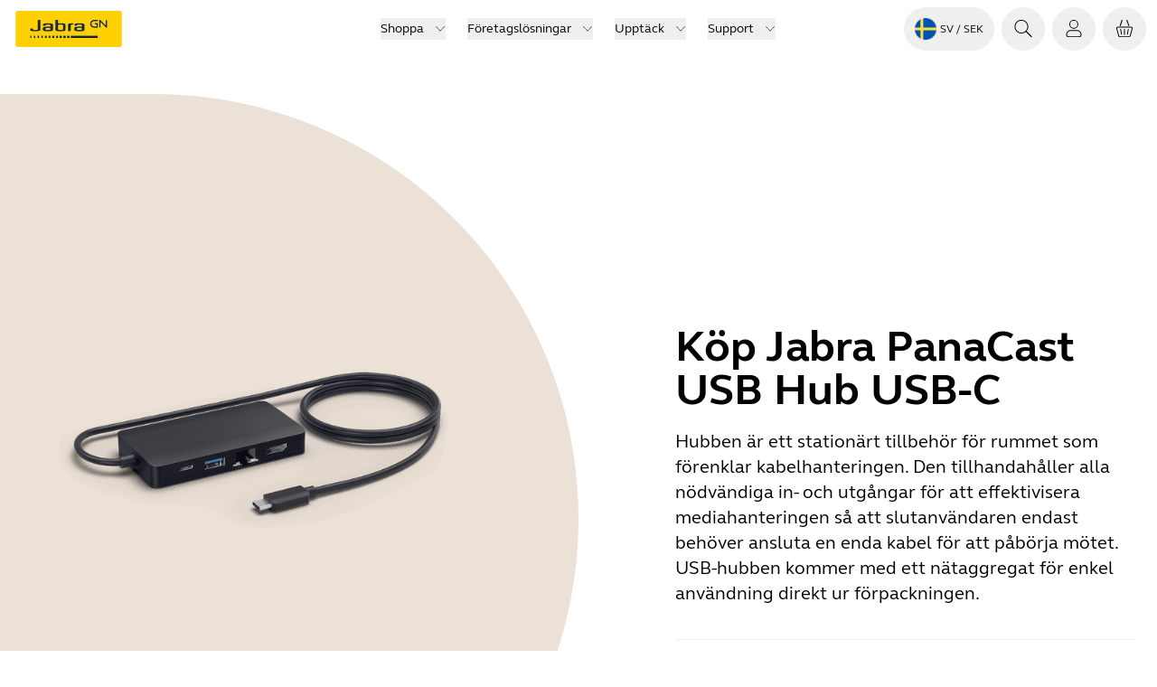

--- FILE ---
content_type: application/javascript; charset=UTF-8
request_url: https://www.jabra.com/_next/static/chunks/radix-ui-aa1cea1953f88df3.js
body_size: 28563
content:
"use strict";(self.webpackChunk_N_E=self.webpackChunk_N_E||[]).push([[426],{9947:(e,t,r)=>{r.d(t,{Nt:()=>y,UC:()=>S,bL:()=>E,l9:()=>k,z3:()=>h});var n=r(26349),o=r(33716),a=r(91844),i=r(58162),l=r(81285),s=r(10714),u=r(66326),d=r(96822),c=r(70294),f=r(53297),p="Collapsible",[m,h]=(0,a.A)(p),[v,g]=m(p),y=n.forwardRef((e,t)=>{let{__scopeCollapsible:r,open:o,defaultOpen:a,disabled:l,onOpenChange:s,...d}=e,[m,h]=(0,i.i)({prop:o,defaultProp:a??!1,onChange:s,caller:p});return(0,f.jsx)(v,{scope:r,disabled:l,contentId:(0,c.B)(),open:m,onOpenToggle:n.useCallback(()=>h(e=>!e),[h]),children:(0,f.jsx)(u.sG.div,{"data-state":j(m),"data-disabled":l?"":void 0,...d,ref:t})})});y.displayName=p;var x="CollapsibleTrigger",w=n.forwardRef((e,t)=>{let{__scopeCollapsible:r,...n}=e,a=g(x,r);return(0,f.jsx)(u.sG.button,{type:"button","aria-controls":a.contentId,"aria-expanded":a.open||!1,"data-state":j(a.open),"data-disabled":a.disabled?"":void 0,disabled:a.disabled,...n,ref:t,onClick:(0,o.mK)(e.onClick,a.onOpenToggle)})});w.displayName=x;var b="CollapsibleContent",C=n.forwardRef((e,t)=>{let{forceMount:r,...n}=e,o=g(b,e.__scopeCollapsible);return(0,f.jsx)(d.C,{present:r||o.open,children:({present:e})=>(0,f.jsx)(R,{...n,ref:t,present:e})})});C.displayName=b;var R=n.forwardRef((e,t)=>{let{__scopeCollapsible:r,present:o,children:a,...i}=e,d=g(b,r),[c,p]=n.useState(o),m=n.useRef(null),h=(0,s.s)(t,m),v=n.useRef(0),y=v.current,x=n.useRef(0),w=x.current,C=d.open||c,R=n.useRef(C),E=n.useRef(void 0);return n.useEffect(()=>{let e=requestAnimationFrame(()=>R.current=!1);return()=>cancelAnimationFrame(e)},[]),(0,l.N)(()=>{let e=m.current;if(e){E.current=E.current||{transitionDuration:e.style.transitionDuration,animationName:e.style.animationName},e.style.transitionDuration="0s",e.style.animationName="none";let t=e.getBoundingClientRect();v.current=t.height,x.current=t.width,R.current||(e.style.transitionDuration=E.current.transitionDuration,e.style.animationName=E.current.animationName),p(o)}},[d.open,o]),(0,f.jsx)(u.sG.div,{"data-state":j(d.open),"data-disabled":d.disabled?"":void 0,id:d.contentId,hidden:!C,...i,ref:h,style:{"--radix-collapsible-content-height":y?`${y}px`:void 0,"--radix-collapsible-content-width":w?`${w}px`:void 0,...e.style},children:C&&a})});function j(e){return e?"open":"closed"}var E=y,k=w,S=C},10714:(e,t,r)=>{r.d(t,{s:()=>i,t:()=>a});var n=r(26349);function o(e,t){if("function"==typeof e)return e(t);null!=e&&(e.current=t)}function a(...e){return t=>{let r=!1,n=e.map(e=>{let n=o(e,t);return r||"function"!=typeof n||(r=!0),n});if(r)return()=>{for(let t=0;t<n.length;t++){let r=n[t];"function"==typeof r?r():o(e[t],null)}}}}function i(...e){return n.useCallback(a(...e),e)}},14966:(e,t,r)=>{r.d(t,{jH:()=>a});var n=r(26349);r(53297);var o=n.createContext(void 0);function a(e){let t=n.useContext(o);return e||t||"ltr"}},19693:(e,t,r)=>{r.d(t,{N$:()=>j,RG:()=>b,bL:()=>T,iA:()=>S,q7:()=>P});var n=r(26349),o=r(33716),a=r(88775),i=r(10714),l=r(91844),s=r(70294),u=r(66326),d=r(62146),c=r(58162),f=r(14966),p=r(53297),m="rovingFocusGroup.onEntryFocus",h={bubbles:!1,cancelable:!0},v="RovingFocusGroup",[g,y,x]=(0,a.N)(v),[w,b]=(0,l.A)(v,[x]),[C,R]=w(v),j=n.forwardRef((e,t)=>(0,p.jsx)(g.Provider,{scope:e.__scopeRovingFocusGroup,children:(0,p.jsx)(g.Slot,{scope:e.__scopeRovingFocusGroup,children:(0,p.jsx)(E,{...e,ref:t})})}));j.displayName=v;var E=n.forwardRef((e,t)=>{let{__scopeRovingFocusGroup:r,orientation:a,loop:l=!1,dir:s,currentTabStopId:g,defaultCurrentTabStopId:x,onCurrentTabStopIdChange:w,onEntryFocus:b,preventScrollOnEntryFocus:R=!1,...j}=e,E=n.useRef(null),k=(0,i.s)(t,E),S=(0,f.jH)(s),[N,T]=(0,c.i)({prop:g,defaultProp:x??null,onChange:w,caller:v}),[P,I]=n.useState(!1),M=(0,d.c)(b),A=y(r),L=n.useRef(!1),[_,K]=n.useState(0);return n.useEffect(()=>{let e=E.current;if(e)return e.addEventListener(m,M),()=>e.removeEventListener(m,M)},[M]),(0,p.jsx)(C,{scope:r,orientation:a,dir:S,loop:l,currentTabStopId:N,onItemFocus:n.useCallback(e=>T(e),[T]),onItemShiftTab:n.useCallback(()=>I(!0),[]),onFocusableItemAdd:n.useCallback(()=>K(e=>e+1),[]),onFocusableItemRemove:n.useCallback(()=>K(e=>e-1),[]),children:(0,p.jsx)(u.sG.div,{tabIndex:P||0===_?-1:0,"data-orientation":a,...j,ref:k,style:{outline:"none",...e.style},onMouseDown:(0,o.mK)(e.onMouseDown,()=>{L.current=!0}),onFocus:(0,o.mK)(e.onFocus,e=>{let t=!L.current;if(e.target===e.currentTarget&&t&&!P){let t=new CustomEvent(m,h);if(e.currentTarget.dispatchEvent(t),!t.defaultPrevented){let e=A().filter(e=>e.focusable);D([e.find(e=>e.active),e.find(e=>e.id===N),...e].filter(Boolean).map(e=>e.ref.current),R)}}L.current=!1}),onBlur:(0,o.mK)(e.onBlur,()=>I(!1))})})}),k="RovingFocusGroupItem",S=n.forwardRef((e,t)=>{let{__scopeRovingFocusGroup:r,focusable:a=!0,active:i=!1,tabStopId:l,children:d,...c}=e,f=(0,s.B)(),m=l||f,h=R(k,r),v=h.currentTabStopId===m,x=y(r),{onFocusableItemAdd:w,onFocusableItemRemove:b,currentTabStopId:C}=h;return n.useEffect(()=>{if(a)return w(),()=>b()},[a,w,b]),(0,p.jsx)(g.ItemSlot,{scope:r,id:m,focusable:a,active:i,children:(0,p.jsx)(u.sG.span,{tabIndex:v?0:-1,"data-orientation":h.orientation,...c,ref:t,onMouseDown:(0,o.mK)(e.onMouseDown,e=>{a?h.onItemFocus(m):e.preventDefault()}),onFocus:(0,o.mK)(e.onFocus,()=>h.onItemFocus(m)),onKeyDown:(0,o.mK)(e.onKeyDown,e=>{if("Tab"===e.key&&e.shiftKey)return void h.onItemShiftTab();if(e.target!==e.currentTarget)return;let t=function(e,t,r){var n;let o=(n=e.key,"rtl"!==r?n:"ArrowLeft"===n?"ArrowRight":"ArrowRight"===n?"ArrowLeft":n);if(!("vertical"===t&&["ArrowLeft","ArrowRight"].includes(o))&&!("horizontal"===t&&["ArrowUp","ArrowDown"].includes(o)))return N[o]}(e,h.orientation,h.dir);if(void 0!==t){if(e.metaKey||e.ctrlKey||e.altKey||e.shiftKey)return;e.preventDefault();let r=x().filter(e=>e.focusable).map(e=>e.ref.current);if("last"===t)r.reverse();else if("prev"===t||"next"===t){"prev"===t&&r.reverse();let n=r.indexOf(e.currentTarget);r=h.loop?function(e,t){return e.map((r,n)=>e[(t+n)%e.length])}(r,n+1):r.slice(n+1)}setTimeout(()=>D(r))}}),children:"function"==typeof d?d({isCurrentTabStop:v,hasTabStop:null!=C}):d})})});S.displayName=k;var N={ArrowLeft:"prev",ArrowUp:"prev",ArrowRight:"next",ArrowDown:"next",PageUp:"first",Home:"first",PageDown:"last",End:"last"};function D(e,t=!1){let r=document.activeElement;for(let n of e)if(n===r||(n.focus({preventScroll:t}),document.activeElement!==r))return}var T=j,P=S},22426:(e,t,r)=>{r.d(t,{q7:()=>D,bL:()=>N});var n=r(26349),o=r(91844),a=r(66326),i=r(19693),l=r(33716),s=r(58162),u=r(53297),d="Toggle",c=n.forwardRef((e,t)=>{let{pressed:r,defaultPressed:n,onPressedChange:o,...i}=e,[c,f]=(0,s.i)({prop:r,onChange:o,defaultProp:n??!1,caller:d});return(0,u.jsx)(a.sG.button,{type:"button","aria-pressed":c,"data-state":c?"on":"off","data-disabled":e.disabled?"":void 0,...i,ref:t,onClick:(0,l.mK)(e.onClick,()=>{e.disabled||f(!c)})})});c.displayName=d;var f=r(14966),p="ToggleGroup",[m,h]=(0,o.A)(p,[i.RG]),v=(0,i.RG)(),g=n.forwardRef((e,t)=>{let{type:r,...n}=e;if("single"===r)return(0,u.jsx)(w,{...n,ref:t});if("multiple"===r)return(0,u.jsx)(b,{...n,ref:t});throw Error(`Missing prop \`type\` expected on \`${p}\``)});g.displayName=p;var[y,x]=m(p),w=n.forwardRef((e,t)=>{let{value:r,defaultValue:o,onValueChange:a=()=>{},...i}=e,[l,d]=(0,s.i)({prop:r,defaultProp:o??"",onChange:a,caller:p});return(0,u.jsx)(y,{scope:e.__scopeToggleGroup,type:"single",value:n.useMemo(()=>l?[l]:[],[l]),onItemActivate:d,onItemDeactivate:n.useCallback(()=>d(""),[d]),children:(0,u.jsx)(j,{...i,ref:t})})}),b=n.forwardRef((e,t)=>{let{value:r,defaultValue:o,onValueChange:a=()=>{},...i}=e,[l,d]=(0,s.i)({prop:r,defaultProp:o??[],onChange:a,caller:p}),c=n.useCallback(e=>d((t=[])=>[...t,e]),[d]),f=n.useCallback(e=>d((t=[])=>t.filter(t=>t!==e)),[d]);return(0,u.jsx)(y,{scope:e.__scopeToggleGroup,type:"multiple",value:l,onItemActivate:c,onItemDeactivate:f,children:(0,u.jsx)(j,{...i,ref:t})})});g.displayName=p;var[C,R]=m(p),j=n.forwardRef((e,t)=>{let{__scopeToggleGroup:r,disabled:n=!1,rovingFocus:o=!0,orientation:l,dir:s,loop:d=!0,...c}=e,p=v(r),m=(0,f.jH)(s),h={role:"group",dir:m,...c};return(0,u.jsx)(C,{scope:r,rovingFocus:o,disabled:n,children:o?(0,u.jsx)(i.bL,{asChild:!0,...p,orientation:l,dir:m,loop:d,children:(0,u.jsx)(a.sG.div,{...h,ref:t})}):(0,u.jsx)(a.sG.div,{...h,ref:t})})}),E="ToggleGroupItem",k=n.forwardRef((e,t)=>{let r=x(E,e.__scopeToggleGroup),o=R(E,e.__scopeToggleGroup),a=v(e.__scopeToggleGroup),l=r.value.includes(e.value),s=o.disabled||e.disabled,d={...e,pressed:l,disabled:s},c=n.useRef(null);return o.rovingFocus?(0,u.jsx)(i.q7,{asChild:!0,...a,focusable:!s,active:l,ref:c,children:(0,u.jsx)(S,{...d,ref:t})}):(0,u.jsx)(S,{...d,ref:t})});k.displayName=E;var S=n.forwardRef((e,t)=>{let{__scopeToggleGroup:r,value:n,...o}=e,a=x(E,r),i={role:"radio","aria-checked":e.pressed,"aria-pressed":void 0},l="single"===a.type?i:void 0;return(0,u.jsx)(c,{...l,...o,ref:t,onPressedChange:e=>{e?a.onItemActivate(n):a.onItemDeactivate(n)}})}),N=g,D=k},22658:(e,t,r)=>{r.d(t,{Oh:()=>a});var n=r(26349),o=0;function a(){n.useEffect(()=>{let e=document.querySelectorAll("[data-radix-focus-guard]");return document.body.insertAdjacentElement("afterbegin",e[0]??i()),document.body.insertAdjacentElement("beforeend",e[1]??i()),o++,()=>{1===o&&document.querySelectorAll("[data-radix-focus-guard]").forEach(e=>e.remove()),o--}},[])}function i(){let e=document.createElement("span");return e.setAttribute("data-radix-focus-guard",""),e.tabIndex=0,e.style.outline="none",e.style.opacity="0",e.style.position="fixed",e.style.pointerEvents="none",e}},24502:(e,t,r)=>{r.d(t,{CC:()=>U,Q6:()=>z,bL:()=>H,zi:()=>$});var n=r(26349),o=r(91348),a=r(33716),i=r(10714),l=r(91844),s=r(58162),u=r(14966),d=r(61676),c=r(87552),f=r(66326),p=r(88775),m=r(53297),h=["PageUp","PageDown"],v=["ArrowUp","ArrowDown","ArrowLeft","ArrowRight"],g={"from-left":["Home","PageDown","ArrowDown","ArrowLeft"],"from-right":["Home","PageDown","ArrowDown","ArrowRight"],"from-bottom":["Home","PageDown","ArrowDown","ArrowLeft"],"from-top":["Home","PageDown","ArrowUp","ArrowLeft"]},y="Slider",[x,w,b]=(0,p.N)(y),[C,R]=(0,l.A)(y,[b]),[j,E]=C(y),k=n.forwardRef((e,t)=>{let{name:r,min:i=0,max:l=100,step:u=1,orientation:d="horizontal",disabled:c=!1,minStepsBetweenThumbs:f=0,defaultValue:p=[i],value:g,onValueChange:y=()=>{},onValueCommit:w=()=>{},inverted:b=!1,form:C,...R}=e,E=n.useRef(new Set),k=n.useRef(0),S="horizontal"===d,[N=[],P]=(0,s.i)({prop:g,defaultProp:p,onChange:e=>{let t=[...E.current];t[k.current]?.focus(),y(e)}}),I=n.useRef(N);function M(e,t,{commit:r}={commit:!1}){let n=(String(u).split(".")[1]||"").length,a=function(e,t){let r=Math.pow(10,t);return Math.round(e*r)/r}(Math.round((e-i)/u)*u+i,n),s=(0,o.q)(a,[i,l]);P((e=[])=>{let n=function(e=[],t,r){let n=[...e];return n[r]=t,n.sort((e,t)=>e-t)}(e,s,t);if(!function(e,t){if(t>0)return Math.min(...e.slice(0,-1).map((t,r)=>e[r+1]-t))>=t;return!0}(n,f*u))return e;{k.current=n.indexOf(s);let t=String(n)!==String(e);return t&&r&&w(n),t?n:e}})}return(0,m.jsx)(j,{scope:e.__scopeSlider,name:r,disabled:c,min:i,max:l,valueIndexToChangeRef:k,thumbs:E.current,values:N,orientation:d,form:C,children:(0,m.jsx)(x.Provider,{scope:e.__scopeSlider,children:(0,m.jsx)(x.Slot,{scope:e.__scopeSlider,children:(0,m.jsx)(S?D:T,{"aria-disabled":c,"data-disabled":c?"":void 0,...R,ref:t,onPointerDown:(0,a.mK)(R.onPointerDown,()=>{c||(I.current=N)}),min:i,max:l,inverted:b,onSlideStart:c?void 0:function(e){let t=function(e,t){if(1===e.length)return 0;let r=e.map(e=>Math.abs(e-t)),n=Math.min(...r);return r.indexOf(n)}(N,e);M(e,t)},onSlideMove:c?void 0:function(e){M(e,k.current)},onSlideEnd:c?void 0:function(){let e=I.current[k.current];N[k.current]!==e&&w(N)},onHomeKeyDown:()=>!c&&M(i,0,{commit:!0}),onEndKeyDown:()=>!c&&M(l,N.length-1,{commit:!0}),onStepKeyDown:({event:e,direction:t})=>{if(!c){let r=h.includes(e.key)||e.shiftKey&&v.includes(e.key),n=k.current;M(N[n]+u*(r?10:1)*t,n,{commit:!0})}}})})})})});k.displayName=y;var[S,N]=C(y,{startEdge:"left",endEdge:"right",size:"width",direction:1}),D=n.forwardRef((e,t)=>{let{min:r,max:o,dir:a,inverted:l,onSlideStart:s,onSlideMove:d,onSlideEnd:c,onStepKeyDown:f,...p}=e,[h,v]=n.useState(null),y=(0,i.s)(t,e=>v(e)),x=n.useRef(void 0),w=(0,u.jH)(a),b="ltr"===w,C=b&&!l||!b&&l;function R(e){let t=x.current||h.getBoundingClientRect(),n=B([0,t.width],C?[r,o]:[o,r]);return x.current=t,n(e-t.left)}return(0,m.jsx)(S,{scope:e.__scopeSlider,startEdge:C?"left":"right",endEdge:C?"right":"left",direction:C?1:-1,size:"width",children:(0,m.jsx)(P,{dir:w,"data-orientation":"horizontal",...p,ref:y,style:{...p.style,"--radix-slider-thumb-transform":"translateX(-50%)"},onSlideStart:e=>{let t=R(e.clientX);s?.(t)},onSlideMove:e=>{let t=R(e.clientX);d?.(t)},onSlideEnd:()=>{x.current=void 0,c?.()},onStepKeyDown:e=>{let t=g[C?"from-left":"from-right"].includes(e.key);f?.({event:e,direction:t?-1:1})}})})}),T=n.forwardRef((e,t)=>{let{min:r,max:o,inverted:a,onSlideStart:l,onSlideMove:s,onSlideEnd:u,onStepKeyDown:d,...c}=e,f=n.useRef(null),p=(0,i.s)(t,f),h=n.useRef(void 0),v=!a;function y(e){let t=h.current||f.current.getBoundingClientRect(),n=B([0,t.height],v?[o,r]:[r,o]);return h.current=t,n(e-t.top)}return(0,m.jsx)(S,{scope:e.__scopeSlider,startEdge:v?"bottom":"top",endEdge:v?"top":"bottom",size:"height",direction:v?1:-1,children:(0,m.jsx)(P,{"data-orientation":"vertical",...c,ref:p,style:{...c.style,"--radix-slider-thumb-transform":"translateY(50%)"},onSlideStart:e=>{let t=y(e.clientY);l?.(t)},onSlideMove:e=>{let t=y(e.clientY);s?.(t)},onSlideEnd:()=>{h.current=void 0,u?.()},onStepKeyDown:e=>{let t=g[v?"from-bottom":"from-top"].includes(e.key);d?.({event:e,direction:t?-1:1})}})})}),P=n.forwardRef((e,t)=>{let{__scopeSlider:r,onSlideStart:n,onSlideMove:o,onSlideEnd:i,onHomeKeyDown:l,onEndKeyDown:s,onStepKeyDown:u,...d}=e,c=E(y,r);return(0,m.jsx)(f.sG.span,{...d,ref:t,onKeyDown:(0,a.mK)(e.onKeyDown,e=>{"Home"===e.key?(l(e),e.preventDefault()):"End"===e.key?(s(e),e.preventDefault()):h.concat(v).includes(e.key)&&(u(e),e.preventDefault())}),onPointerDown:(0,a.mK)(e.onPointerDown,e=>{let t=e.target;t.setPointerCapture(e.pointerId),e.preventDefault(),c.thumbs.has(t)?t.focus():n(e)}),onPointerMove:(0,a.mK)(e.onPointerMove,e=>{e.target.hasPointerCapture(e.pointerId)&&o(e)}),onPointerUp:(0,a.mK)(e.onPointerUp,e=>{let t=e.target;t.hasPointerCapture(e.pointerId)&&(t.releasePointerCapture(e.pointerId),i(e))})})}),I="SliderTrack",M=n.forwardRef((e,t)=>{let{__scopeSlider:r,...n}=e,o=E(I,r);return(0,m.jsx)(f.sG.span,{"data-disabled":o.disabled?"":void 0,"data-orientation":o.orientation,...n,ref:t})});M.displayName=I;var A="SliderRange",L=n.forwardRef((e,t)=>{let{__scopeSlider:r,...o}=e,a=E(A,r),l=N(A,r),s=n.useRef(null),u=(0,i.s)(t,s),d=a.values.length,c=a.values.map(e=>G(e,a.min,a.max)),p=d>1?Math.min(...c):0,h=100-Math.max(...c);return(0,m.jsx)(f.sG.span,{"data-orientation":a.orientation,"data-disabled":a.disabled?"":void 0,...o,ref:u,style:{...e.style,[l.startEdge]:p+"%",[l.endEdge]:h+"%"}})});L.displayName=A;var _="SliderThumb",K=n.forwardRef((e,t)=>{let r=w(e.__scopeSlider),[o,a]=n.useState(null),l=(0,i.s)(t,e=>a(e)),s=n.useMemo(()=>o?r().findIndex(e=>e.ref.current===o):-1,[r,o]);return(0,m.jsx)(O,{...e,ref:l,index:s})}),O=n.forwardRef((e,t)=>{let{__scopeSlider:r,index:o,name:l,...s}=e,u=E(_,r),d=N(_,r),[p,h]=n.useState(null),v=(0,i.s)(t,e=>h(e)),g=!p||u.form||!!p.closest("form"),y=(0,c.X)(p),w=u.values[o],b=void 0===w?0:G(w,u.min,u.max),C=function(e,t){return t>2?`Value ${e+1} of ${t}`:2===t?["Minimum","Maximum"][e]:void 0}(o,u.values.length),R=y?.[d.size],j=R?function(e,t,r){let n=e/2,o=B([0,50],[0,n]);return(n-o(t)*r)*r}(R,b,d.direction):0;return n.useEffect(()=>{if(p)return u.thumbs.add(p),()=>{u.thumbs.delete(p)}},[p,u.thumbs]),(0,m.jsxs)("span",{style:{transform:"var(--radix-slider-thumb-transform)",position:"absolute",[d.startEdge]:`calc(${b}% + ${j}px)`},children:[(0,m.jsx)(x.ItemSlot,{scope:e.__scopeSlider,children:(0,m.jsx)(f.sG.span,{role:"slider","aria-label":e["aria-label"]||C,"aria-valuemin":u.min,"aria-valuenow":w,"aria-valuemax":u.max,"aria-orientation":u.orientation,"data-orientation":u.orientation,"data-disabled":u.disabled?"":void 0,tabIndex:u.disabled?void 0:0,...s,ref:v,style:void 0===w?{display:"none"}:e.style,onFocus:(0,a.mK)(e.onFocus,()=>{u.valueIndexToChangeRef.current=o})})}),g&&(0,m.jsx)(F,{name:l??(u.name?u.name+(u.values.length>1?"[]":""):void 0),form:u.form,value:w},o)]})});K.displayName=_;var F=n.forwardRef(({__scopeSlider:e,value:t,...r},o)=>{let a=n.useRef(null),l=(0,i.s)(a,o),s=(0,d.Z)(t);return n.useEffect(()=>{let e=a.current;if(!e)return;let r=Object.getOwnPropertyDescriptor(window.HTMLInputElement.prototype,"value").set;if(s!==t&&r){let n=new Event("input",{bubbles:!0});r.call(e,t),e.dispatchEvent(n)}},[s,t]),(0,m.jsx)(f.sG.input,{style:{display:"none"},...r,ref:l,defaultValue:t})});function G(e,t,r){return(0,o.q)(100/(r-t)*(e-t),[0,100])}function B(e,t){return r=>{if(e[0]===e[1]||t[0]===t[1])return t[0];let n=(t[1]-t[0])/(e[1]-e[0]);return t[0]+n*(r-e[0])}}F.displayName="RadioBubbleInput";var H=k,U=M,z=L,$=K},26303:(e,t,r)=>{r.d(t,{Cf:()=>L,HM:()=>z,L3:()=>G,LC:()=>P,ZJ:()=>D,lG:()=>j,rr:()=>H});var n=r(26349),o=r(33716),a=r(10714),i=r(91844),l=r(70294),s=r(58162),u=r(73520),d=r(90870),c=r(31893),f=r(96822),p=r(66326),m=r(22658),h=r(13161),v=r(41564),g=r(82987),y=r(53297),x="Dialog",[w,b]=(0,i.A)(x),[C,R]=w(x),j=e=>{let{__scopeDialog:t,children:r,open:o,defaultOpen:a,onOpenChange:i,modal:u=!0}=e,d=n.useRef(null),c=n.useRef(null),[f,p]=(0,s.i)({prop:o,defaultProp:a??!1,onChange:i,caller:x});return(0,y.jsx)(C,{scope:t,triggerRef:d,contentRef:c,contentId:(0,l.B)(),titleId:(0,l.B)(),descriptionId:(0,l.B)(),open:f,onOpenChange:p,onOpenToggle:n.useCallback(()=>p(e=>!e),[p]),modal:u,children:r})};j.displayName=x;var E="DialogTrigger";n.forwardRef((e,t)=>{let{__scopeDialog:r,...n}=e,i=R(E,r),l=(0,a.s)(t,i.triggerRef);return(0,y.jsx)(p.sG.button,{type:"button","aria-haspopup":"dialog","aria-expanded":i.open,"aria-controls":i.contentId,"data-state":$(i.open),...n,ref:l,onClick:(0,o.mK)(e.onClick,i.onOpenToggle)})}).displayName=E;var k="DialogPortal",[S,N]=w(k,{forceMount:void 0}),D=e=>{let{__scopeDialog:t,forceMount:r,children:o,container:a}=e,i=R(k,t);return(0,y.jsx)(S,{scope:t,forceMount:r,children:n.Children.map(o,e=>(0,y.jsx)(f.C,{present:r||i.open,children:(0,y.jsx)(c.Z,{asChild:!0,container:a,children:e})}))})};D.displayName=k;var T="DialogOverlay",P=n.forwardRef((e,t)=>{let r=N(T,e.__scopeDialog),{forceMount:n=r.forceMount,...o}=e,a=R(T,e.__scopeDialog);return a.modal?(0,y.jsx)(f.C,{present:n||a.open,children:(0,y.jsx)(M,{...o,ref:t})}):null});P.displayName=T;var I=(0,g.TL)("DialogOverlay.RemoveScroll"),M=n.forwardRef((e,t)=>{let{__scopeDialog:r,...n}=e,o=R(T,r);return(0,y.jsx)(h.A,{as:I,allowPinchZoom:!0,shards:[o.contentRef],children:(0,y.jsx)(p.sG.div,{"data-state":$(o.open),...n,ref:t,style:{pointerEvents:"auto",...n.style}})})}),A="DialogContent",L=n.forwardRef((e,t)=>{let r=N(A,e.__scopeDialog),{forceMount:n=r.forceMount,...o}=e,a=R(A,e.__scopeDialog);return(0,y.jsx)(f.C,{present:n||a.open,children:a.modal?(0,y.jsx)(_,{...o,ref:t}):(0,y.jsx)(K,{...o,ref:t})})});L.displayName=A;var _=n.forwardRef((e,t)=>{let r=R(A,e.__scopeDialog),i=n.useRef(null),l=(0,a.s)(t,r.contentRef,i);return n.useEffect(()=>{let e=i.current;if(e)return(0,v.Eq)(e)},[]),(0,y.jsx)(O,{...e,ref:l,trapFocus:r.open,disableOutsidePointerEvents:!0,onCloseAutoFocus:(0,o.mK)(e.onCloseAutoFocus,e=>{e.preventDefault(),r.triggerRef.current?.focus()}),onPointerDownOutside:(0,o.mK)(e.onPointerDownOutside,e=>{let t=e.detail.originalEvent,r=0===t.button&&!0===t.ctrlKey;(2===t.button||r)&&e.preventDefault()}),onFocusOutside:(0,o.mK)(e.onFocusOutside,e=>e.preventDefault())})}),K=n.forwardRef((e,t)=>{let r=R(A,e.__scopeDialog),o=n.useRef(!1),a=n.useRef(!1);return(0,y.jsx)(O,{...e,ref:t,trapFocus:!1,disableOutsidePointerEvents:!1,onCloseAutoFocus:t=>{e.onCloseAutoFocus?.(t),t.defaultPrevented||(o.current||r.triggerRef.current?.focus(),t.preventDefault()),o.current=!1,a.current=!1},onInteractOutside:t=>{e.onInteractOutside?.(t),t.defaultPrevented||(o.current=!0,"pointerdown"===t.detail.originalEvent.type&&(a.current=!0));let n=t.target;r.triggerRef.current?.contains(n)&&t.preventDefault(),"focusin"===t.detail.originalEvent.type&&a.current&&t.preventDefault()}})}),O=n.forwardRef((e,t)=>{let{__scopeDialog:r,trapFocus:o,onOpenAutoFocus:i,onCloseAutoFocus:l,...s}=e,c=R(A,r),f=n.useRef(null),p=(0,a.s)(t,f);return(0,m.Oh)(),(0,y.jsxs)(y.Fragment,{children:[(0,y.jsx)(d.n,{asChild:!0,loop:!0,trapped:o,onMountAutoFocus:i,onUnmountAutoFocus:l,children:(0,y.jsx)(u.qW,{role:"dialog",id:c.contentId,"aria-describedby":c.descriptionId,"aria-labelledby":c.titleId,"data-state":$(c.open),...s,ref:p,onDismiss:()=>c.onOpenChange(!1)})}),(0,y.jsxs)(y.Fragment,{children:[(0,y.jsx)(X,{titleId:c.titleId}),(0,y.jsx)(Z,{contentRef:f,descriptionId:c.descriptionId})]})]})}),F="DialogTitle",G=n.forwardRef((e,t)=>{let{__scopeDialog:r,...n}=e,o=R(F,r);return(0,y.jsx)(p.sG.h2,{id:o.titleId,...n,ref:t})});G.displayName=F;var B="DialogDescription",H=n.forwardRef((e,t)=>{let{__scopeDialog:r,...n}=e,o=R(B,r);return(0,y.jsx)(p.sG.p,{id:o.descriptionId,...n,ref:t})});H.displayName=B;var U="DialogClose",z=n.forwardRef((e,t)=>{let{__scopeDialog:r,...n}=e,a=R(U,r);return(0,y.jsx)(p.sG.button,{type:"button",...n,ref:t,onClick:(0,o.mK)(e.onClick,()=>a.onOpenChange(!1))})});function $(e){return e?"open":"closed"}z.displayName=U;var W="DialogTitleWarning",[q,V]=(0,i.q)(W,{contentName:A,titleName:F,docsSlug:"dialog"}),X=({titleId:e})=>{let t=V(W),r=`\`${t.contentName}\` requires a \`${t.titleName}\` for the component to be accessible for screen reader users.

If you want to hide the \`${t.titleName}\`, you can wrap it with our VisuallyHidden component.

For more information, see https://radix-ui.com/primitives/docs/components/${t.docsSlug}`;return n.useEffect(()=>{e&&(document.getElementById(e)||console.error(r))},[r,e]),null},Z=({contentRef:e,descriptionId:t})=>{let r=V("DialogDescriptionWarning"),o=`Warning: Missing \`Description\` or \`aria-describedby={undefined}\` for {${r.contentName}}.`;return n.useEffect(()=>{let r=e.current?.getAttribute("aria-describedby");t&&r&&(document.getElementById(t)||console.warn(o))},[o,e,t]),null}},29470:(e,t,r)=>{r.d(t,{C1:()=>R,bL:()=>b});var n=r(26349),o=r(10714),a=r(91844),i=r(33716),l=r(58162),s=r(61676),u=r(87552),d=r(96822),c=r(66326),f=r(53297),p="Checkbox",[m,h]=(0,a.A)(p),[v,g]=m(p);function y(e){let{__scopeCheckbox:t,checked:r,children:o,defaultChecked:a,disabled:i,form:s,name:u,onCheckedChange:d,required:c,value:m="on",internal_do_not_use_render:h}=e,[g,y]=(0,l.i)({prop:r,defaultProp:a??!1,onChange:d,caller:p}),[x,w]=n.useState(null),[b,C]=n.useState(null),R=n.useRef(!1),j=!x||!!s||!!x.closest("form"),E={checked:g,disabled:i,setChecked:y,control:x,setControl:w,name:u,form:s,value:m,hasConsumerStoppedPropagationRef:R,required:c,defaultChecked:!k(a)&&a,isFormControl:j,bubbleInput:b,setBubbleInput:C};return(0,f.jsx)(v,{scope:t,...E,children:"function"==typeof h?h(E):o})}var x="CheckboxTrigger",w=n.forwardRef(({__scopeCheckbox:e,onKeyDown:t,onClick:r,...a},l)=>{let{control:s,value:u,disabled:d,checked:p,required:m,setControl:h,setChecked:v,hasConsumerStoppedPropagationRef:y,isFormControl:w,bubbleInput:b}=g(x,e),C=(0,o.s)(l,h),R=n.useRef(p);return n.useEffect(()=>{let e=s?.form;if(e){let t=()=>v(R.current);return e.addEventListener("reset",t),()=>e.removeEventListener("reset",t)}},[s,v]),(0,f.jsx)(c.sG.button,{type:"button",role:"checkbox","aria-checked":k(p)?"mixed":p,"aria-required":m,"data-state":S(p),"data-disabled":d?"":void 0,disabled:d,value:u,...a,ref:C,onKeyDown:(0,i.mK)(t,e=>{"Enter"===e.key&&e.preventDefault()}),onClick:(0,i.mK)(r,e=>{v(e=>!!k(e)||!e),b&&w&&(y.current=e.isPropagationStopped(),y.current||e.stopPropagation())})})});w.displayName=x;var b=n.forwardRef((e,t)=>{let{__scopeCheckbox:r,name:n,checked:o,defaultChecked:a,required:i,disabled:l,value:s,onCheckedChange:u,form:d,...c}=e;return(0,f.jsx)(y,{__scopeCheckbox:r,checked:o,defaultChecked:a,disabled:l,required:i,onCheckedChange:u,name:n,form:d,value:s,internal_do_not_use_render:({isFormControl:e})=>(0,f.jsxs)(f.Fragment,{children:[(0,f.jsx)(w,{...c,ref:t,__scopeCheckbox:r}),e&&(0,f.jsx)(E,{__scopeCheckbox:r})]})})});b.displayName=p;var C="CheckboxIndicator",R=n.forwardRef((e,t)=>{let{__scopeCheckbox:r,forceMount:n,...o}=e,a=g(C,r);return(0,f.jsx)(d.C,{present:n||k(a.checked)||!0===a.checked,children:(0,f.jsx)(c.sG.span,{"data-state":S(a.checked),"data-disabled":a.disabled?"":void 0,...o,ref:t,style:{pointerEvents:"none",...e.style}})})});R.displayName=C;var j="CheckboxBubbleInput",E=n.forwardRef(({__scopeCheckbox:e,...t},r)=>{let{control:a,hasConsumerStoppedPropagationRef:i,checked:l,defaultChecked:d,required:p,disabled:m,name:h,value:v,form:y,bubbleInput:x,setBubbleInput:w}=g(j,e),b=(0,o.s)(r,w),C=(0,s.Z)(l),R=(0,u.X)(a);n.useEffect(()=>{if(!x)return;let e=Object.getOwnPropertyDescriptor(window.HTMLInputElement.prototype,"checked").set,t=!i.current;if(C!==l&&e){let r=new Event("click",{bubbles:t});x.indeterminate=k(l),e.call(x,!k(l)&&l),x.dispatchEvent(r)}},[x,C,l,i]);let E=n.useRef(!k(l)&&l);return(0,f.jsx)(c.sG.input,{type:"checkbox","aria-hidden":!0,defaultChecked:d??E.current,required:p,disabled:m,name:h,value:v,form:y,...t,tabIndex:-1,ref:b,style:{...t.style,...R,position:"absolute",pointerEvents:"none",opacity:0,margin:0,transform:"translateX(-100%)"}})});function k(e){return"indeterminate"===e}function S(e){return k(e)?"indeterminate":e?"checked":"unchecked"}E.displayName=j},31893:(e,t,r)=>{r.d(t,{Z:()=>s});var n=r(26349),o=r(41492),a=r(66326),i=r(81285),l=r(53297),s=n.forwardRef((e,t)=>{let{container:r,...s}=e,[u,d]=n.useState(!1);(0,i.N)(()=>d(!0),[]);let c=r||u&&globalThis?.document?.body;return c?o.createPortal((0,l.jsx)(a.sG.div,{...s,ref:t}),c):null});s.displayName="Portal"},33716:(e,t,r)=>{function n(e,t,{checkForDefaultPrevented:r=!0}={}){return function(n){if(e?.(n),!1===r||!n.defaultPrevented)return t?.(n)}}r.d(t,{mK:()=>n}),"undefined"!=typeof window&&window.document&&window.document.createElement},55824:(e,t,r)=>{r.d(t,{Kq:()=>z,UC:()=>V,ZL:()=>q,bL:()=>$,i3:()=>X,l9:()=>W});var n=r(26349),o=r(33716),a=r(10714),i=r(91844),l=r(73520),s=r(70294),u=r(55980),d=r(31893),c=r(96822),f=r(66326),p=r(82987),m=r(58162),h=r(82457),v=r(53297),[g,y]=(0,i.A)("Tooltip",[u.Bk]),x=(0,u.Bk)(),w="TooltipProvider",b="tooltip.open",[C,R]=g(w),j=e=>{let{__scopeTooltip:t,delayDuration:r=700,skipDelayDuration:o=300,disableHoverableContent:a=!1,children:i}=e,l=n.useRef(!0),s=n.useRef(!1),u=n.useRef(0);return n.useEffect(()=>{let e=u.current;return()=>window.clearTimeout(e)},[]),(0,v.jsx)(C,{scope:t,isOpenDelayedRef:l,delayDuration:r,onOpen:n.useCallback(()=>{window.clearTimeout(u.current),l.current=!1},[]),onClose:n.useCallback(()=>{window.clearTimeout(u.current),u.current=window.setTimeout(()=>l.current=!0,o)},[o]),isPointerInTransitRef:s,onPointerInTransitChange:n.useCallback(e=>{s.current=e},[]),disableHoverableContent:a,children:i})};j.displayName=w;var E="Tooltip",[k,S]=g(E),N=e=>{let{__scopeTooltip:t,children:r,open:o,defaultOpen:a,onOpenChange:i,disableHoverableContent:l,delayDuration:d}=e,c=R(E,e.__scopeTooltip),f=x(t),[p,h]=n.useState(null),g=(0,s.B)(),y=n.useRef(0),w=l??c.disableHoverableContent,C=d??c.delayDuration,j=n.useRef(!1),[S,N]=(0,m.i)({prop:o,defaultProp:a??!1,onChange:e=>{e?(c.onOpen(),document.dispatchEvent(new CustomEvent(b))):c.onClose(),i?.(e)},caller:E}),D=n.useMemo(()=>S?j.current?"delayed-open":"instant-open":"closed",[S]),T=n.useCallback(()=>{window.clearTimeout(y.current),y.current=0,j.current=!1,N(!0)},[N]),P=n.useCallback(()=>{window.clearTimeout(y.current),y.current=0,N(!1)},[N]),I=n.useCallback(()=>{window.clearTimeout(y.current),y.current=window.setTimeout(()=>{j.current=!0,N(!0),y.current=0},C)},[C,N]);return n.useEffect(()=>()=>{y.current&&(window.clearTimeout(y.current),y.current=0)},[]),(0,v.jsx)(u.bL,{...f,children:(0,v.jsx)(k,{scope:t,contentId:g,open:S,stateAttribute:D,trigger:p,onTriggerChange:h,onTriggerEnter:n.useCallback(()=>{c.isOpenDelayedRef.current?I():T()},[c.isOpenDelayedRef,I,T]),onTriggerLeave:n.useCallback(()=>{w?P():(window.clearTimeout(y.current),y.current=0)},[P,w]),onOpen:T,onClose:P,disableHoverableContent:w,children:r})})};N.displayName=E;var D="TooltipTrigger",T=n.forwardRef((e,t)=>{let{__scopeTooltip:r,...i}=e,l=S(D,r),s=R(D,r),d=x(r),c=n.useRef(null),p=(0,a.s)(t,c,l.onTriggerChange),m=n.useRef(!1),h=n.useRef(!1),g=n.useCallback(()=>m.current=!1,[]);return n.useEffect(()=>()=>document.removeEventListener("pointerup",g),[g]),(0,v.jsx)(u.Mz,{asChild:!0,...d,children:(0,v.jsx)(f.sG.button,{"aria-describedby":l.open?l.contentId:void 0,"data-state":l.stateAttribute,...i,ref:p,onPointerMove:(0,o.mK)(e.onPointerMove,e=>{"touch"!==e.pointerType&&(h.current||s.isPointerInTransitRef.current||(l.onTriggerEnter(),h.current=!0))}),onPointerLeave:(0,o.mK)(e.onPointerLeave,()=>{l.onTriggerLeave(),h.current=!1}),onPointerDown:(0,o.mK)(e.onPointerDown,()=>{l.open&&l.onClose(),m.current=!0,document.addEventListener("pointerup",g,{once:!0})}),onFocus:(0,o.mK)(e.onFocus,()=>{m.current||l.onOpen()}),onBlur:(0,o.mK)(e.onBlur,l.onClose),onClick:(0,o.mK)(e.onClick,l.onClose)})})});T.displayName=D;var P="TooltipPortal",[I,M]=g(P,{forceMount:void 0}),A=e=>{let{__scopeTooltip:t,forceMount:r,children:n,container:o}=e,a=S(P,t);return(0,v.jsx)(I,{scope:t,forceMount:r,children:(0,v.jsx)(c.C,{present:r||a.open,children:(0,v.jsx)(d.Z,{asChild:!0,container:o,children:n})})})};A.displayName=P;var L="TooltipContent",_=n.forwardRef((e,t)=>{let r=M(L,e.__scopeTooltip),{forceMount:n=r.forceMount,side:o="top",...a}=e,i=S(L,e.__scopeTooltip);return(0,v.jsx)(c.C,{present:n||i.open,children:i.disableHoverableContent?(0,v.jsx)(B,{side:o,...a,ref:t}):(0,v.jsx)(K,{side:o,...a,ref:t})})}),K=n.forwardRef((e,t)=>{let r=S(L,e.__scopeTooltip),o=R(L,e.__scopeTooltip),i=n.useRef(null),l=(0,a.s)(t,i),[s,u]=n.useState(null),{trigger:d,onClose:c}=r,f=i.current,{onPointerInTransitChange:p}=o,m=n.useCallback(()=>{u(null),p(!1)},[p]),h=n.useCallback((e,t)=>{let r=e.currentTarget,n={x:e.clientX,y:e.clientY},o=function(e,t){let r=Math.abs(t.top-e.y),n=Math.abs(t.bottom-e.y),o=Math.abs(t.right-e.x),a=Math.abs(t.left-e.x);switch(Math.min(r,n,o,a)){case a:return"left";case o:return"right";case r:return"top";case n:return"bottom";default:throw Error("unreachable")}}(n,r.getBoundingClientRect());u(function(e){let t=e.slice();return t.sort((e,t)=>e.x<t.x?-1:e.x>t.x?1:e.y<t.y?-1:1*!!(e.y>t.y)),function(e){if(e.length<=1)return e.slice();let t=[];for(let r=0;r<e.length;r++){let n=e[r];for(;t.length>=2;){let e=t[t.length-1],r=t[t.length-2];if((e.x-r.x)*(n.y-r.y)>=(e.y-r.y)*(n.x-r.x))t.pop();else break}t.push(n)}t.pop();let r=[];for(let t=e.length-1;t>=0;t--){let n=e[t];for(;r.length>=2;){let e=r[r.length-1],t=r[r.length-2];if((e.x-t.x)*(n.y-t.y)>=(e.y-t.y)*(n.x-t.x))r.pop();else break}r.push(n)}return(r.pop(),1===t.length&&1===r.length&&t[0].x===r[0].x&&t[0].y===r[0].y)?t:t.concat(r)}(t)}([...function(e,t,r=5){let n=[];switch(t){case"top":n.push({x:e.x-r,y:e.y+r},{x:e.x+r,y:e.y+r});break;case"bottom":n.push({x:e.x-r,y:e.y-r},{x:e.x+r,y:e.y-r});break;case"left":n.push({x:e.x+r,y:e.y-r},{x:e.x+r,y:e.y+r});break;case"right":n.push({x:e.x-r,y:e.y-r},{x:e.x-r,y:e.y+r})}return n}(n,o),...function(e){let{top:t,right:r,bottom:n,left:o}=e;return[{x:o,y:t},{x:r,y:t},{x:r,y:n},{x:o,y:n}]}(t.getBoundingClientRect())])),p(!0)},[p]);return n.useEffect(()=>()=>m(),[m]),n.useEffect(()=>{if(d&&f){let e=e=>h(e,f),t=e=>h(e,d);return d.addEventListener("pointerleave",e),f.addEventListener("pointerleave",t),()=>{d.removeEventListener("pointerleave",e),f.removeEventListener("pointerleave",t)}}},[d,f,h,m]),n.useEffect(()=>{if(s){let e=e=>{let t=e.target,r={x:e.clientX,y:e.clientY},n=d?.contains(t)||f?.contains(t),o=!function(e,t){let{x:r,y:n}=e,o=!1;for(let e=0,a=t.length-1;e<t.length;a=e++){let i=t[e],l=t[a],s=i.x,u=i.y,d=l.x,c=l.y;u>n!=c>n&&r<(d-s)*(n-u)/(c-u)+s&&(o=!o)}return o}(r,s);n?m():o&&(m(),c())};return document.addEventListener("pointermove",e),()=>document.removeEventListener("pointermove",e)}},[d,f,s,c,m]),(0,v.jsx)(B,{...e,ref:l})}),[O,F]=g(E,{isInside:!1}),G=(0,p.Dc)("TooltipContent"),B=n.forwardRef((e,t)=>{let{__scopeTooltip:r,children:o,"aria-label":a,onEscapeKeyDown:i,onPointerDownOutside:s,...d}=e,c=S(L,r),f=x(r),{onClose:p}=c;return n.useEffect(()=>(document.addEventListener(b,p),()=>document.removeEventListener(b,p)),[p]),n.useEffect(()=>{if(c.trigger){let e=e=>{let t=e.target;t?.contains(c.trigger)&&p()};return window.addEventListener("scroll",e,{capture:!0}),()=>window.removeEventListener("scroll",e,{capture:!0})}},[c.trigger,p]),(0,v.jsx)(l.qW,{asChild:!0,disableOutsidePointerEvents:!1,onEscapeKeyDown:i,onPointerDownOutside:s,onFocusOutside:e=>e.preventDefault(),onDismiss:p,children:(0,v.jsxs)(u.UC,{"data-state":c.stateAttribute,...f,...d,ref:t,style:{...d.style,"--radix-tooltip-content-transform-origin":"var(--radix-popper-transform-origin)","--radix-tooltip-content-available-width":"var(--radix-popper-available-width)","--radix-tooltip-content-available-height":"var(--radix-popper-available-height)","--radix-tooltip-trigger-width":"var(--radix-popper-anchor-width)","--radix-tooltip-trigger-height":"var(--radix-popper-anchor-height)"},children:[(0,v.jsx)(G,{children:o}),(0,v.jsx)(O,{scope:r,isInside:!0,children:(0,v.jsx)(h.bL,{id:c.contentId,role:"tooltip",children:a||o})})]})})});_.displayName=L;var H="TooltipArrow",U=n.forwardRef((e,t)=>{let{__scopeTooltip:r,...n}=e,o=x(r);return F(H,r).isInside?null:(0,v.jsx)(u.i3,{...o,...n,ref:t})});U.displayName=H;var z=j,$=N,W=T,q=A,V=_,X=U},55980:(e,t,r)=>{r.d(t,{Mz:()=>M,i3:()=>L,UC:()=>A,bL:()=>I,Bk:()=>v});var n=r(26349),o=r(94882),a=r(72262),i=r(66326),l=r(53297),s=n.forwardRef((e,t)=>{let{children:r,width:n=10,height:o=5,...a}=e;return(0,l.jsx)(i.sG.svg,{...a,ref:t,width:n,height:o,viewBox:"0 0 30 10",preserveAspectRatio:"none",children:e.asChild?r:(0,l.jsx)("polygon",{points:"0,0 30,0 15,10"})})});s.displayName="Arrow";var u=r(10714),d=r(91844),c=r(62146),f=r(81285),p=r(87552),m="Popper",[h,v]=(0,d.A)(m),[g,y]=h(m),x=e=>{let{__scopePopper:t,children:r}=e,[o,a]=n.useState(null);return(0,l.jsx)(g,{scope:t,anchor:o,onAnchorChange:a,children:r})};x.displayName=m;var w="PopperAnchor",b=n.forwardRef((e,t)=>{let{__scopePopper:r,virtualRef:o,...a}=e,s=y(w,r),d=n.useRef(null),c=(0,u.s)(t,d),f=n.useRef(null);return n.useEffect(()=>{let e=f.current;f.current=o?.current||d.current,e!==f.current&&s.onAnchorChange(f.current)}),o?null:(0,l.jsx)(i.sG.div,{...a,ref:c})});b.displayName=w;var C="PopperContent",[R,j]=h(C),E=n.forwardRef((e,t)=>{let{__scopePopper:r,side:s="bottom",sideOffset:d=0,align:m="center",alignOffset:h=0,arrowPadding:v=0,avoidCollisions:g=!0,collisionBoundary:x=[],collisionPadding:w=0,sticky:b="partial",hideWhenDetached:j=!1,updatePositionStrategy:E="optimized",onPlaced:k,...S}=e,N=y(C,r),[I,M]=n.useState(null),A=(0,u.s)(t,e=>M(e)),[L,_]=n.useState(null),K=(0,p.X)(L),O=K?.width??0,F=K?.height??0,G="number"==typeof w?w:{top:0,right:0,bottom:0,left:0,...w},B=Array.isArray(x)?x:[x],H=B.length>0,U={padding:G,boundary:B.filter(D),altBoundary:H},{refs:z,floatingStyles:$,placement:W,isPositioned:q,middlewareData:V}=(0,o.we)({strategy:"fixed",placement:s+("center"!==m?"-"+m:""),whileElementsMounted:(...e)=>(0,a.ll)(...e,{animationFrame:"always"===E}),elements:{reference:N.anchor},middleware:[(0,o.cY)({mainAxis:d+F,alignmentAxis:h}),g&&(0,o.BN)({mainAxis:!0,crossAxis:!1,limiter:"partial"===b?(0,o.ER)():void 0,...U}),g&&(0,o.UU)({...U}),(0,o.Ej)({...U,apply:({elements:e,rects:t,availableWidth:r,availableHeight:n})=>{let{width:o,height:a}=t.reference,i=e.floating.style;i.setProperty("--radix-popper-available-width",`${r}px`),i.setProperty("--radix-popper-available-height",`${n}px`),i.setProperty("--radix-popper-anchor-width",`${o}px`),i.setProperty("--radix-popper-anchor-height",`${a}px`)}}),L&&(0,o.UE)({element:L,padding:v}),T({arrowWidth:O,arrowHeight:F}),j&&(0,o.jD)({strategy:"referenceHidden",...U})]}),[X,Z]=P(W),Y=(0,c.c)(k);(0,f.N)(()=>{q&&Y?.()},[q,Y]);let Q=V.arrow?.x,J=V.arrow?.y,ee=V.arrow?.centerOffset!==0,[et,er]=n.useState();return(0,f.N)(()=>{I&&er(window.getComputedStyle(I).zIndex)},[I]),(0,l.jsx)("div",{ref:z.setFloating,"data-radix-popper-content-wrapper":"",style:{...$,transform:q?$.transform:"translate(0, -200%)",minWidth:"max-content",zIndex:et,"--radix-popper-transform-origin":[V.transformOrigin?.x,V.transformOrigin?.y].join(" "),...V.hide?.referenceHidden&&{visibility:"hidden",pointerEvents:"none"}},dir:e.dir,children:(0,l.jsx)(R,{scope:r,placedSide:X,onArrowChange:_,arrowX:Q,arrowY:J,shouldHideArrow:ee,children:(0,l.jsx)(i.sG.div,{"data-side":X,"data-align":Z,...S,ref:A,style:{...S.style,animation:q?void 0:"none"}})})})});E.displayName=C;var k="PopperArrow",S={top:"bottom",right:"left",bottom:"top",left:"right"},N=n.forwardRef(function(e,t){let{__scopePopper:r,...n}=e,o=j(k,r),a=S[o.placedSide];return(0,l.jsx)("span",{ref:o.onArrowChange,style:{position:"absolute",left:o.arrowX,top:o.arrowY,[a]:0,transformOrigin:{top:"",right:"0 0",bottom:"center 0",left:"100% 0"}[o.placedSide],transform:{top:"translateY(100%)",right:"translateY(50%) rotate(90deg) translateX(-50%)",bottom:"rotate(180deg)",left:"translateY(50%) rotate(-90deg) translateX(50%)"}[o.placedSide],visibility:o.shouldHideArrow?"hidden":void 0},children:(0,l.jsx)(s,{...n,ref:t,style:{...n.style,display:"block"}})})});function D(e){return null!==e}N.displayName=k;var T=e=>({name:"transformOrigin",options:e,fn(t){let{placement:r,rects:n,middlewareData:o}=t,a=o.arrow?.centerOffset!==0,i=a?0:e.arrowWidth,l=a?0:e.arrowHeight,[s,u]=P(r),d={start:"0%",center:"50%",end:"100%"}[u],c=(o.arrow?.x??0)+i/2,f=(o.arrow?.y??0)+l/2,p="",m="";return"bottom"===s?(p=a?d:`${c}px`,m=`${-l}px`):"top"===s?(p=a?d:`${c}px`,m=`${n.floating.height+l}px`):"right"===s?(p=`${-l}px`,m=a?d:`${f}px`):"left"===s&&(p=`${n.floating.width+l}px`,m=a?d:`${f}px`),{data:{x:p,y:m}}}});function P(e){let[t,r="center"]=e.split("-");return[t,r]}var I=x,M=b,A=E,L=N},58162:(e,t,r)=>{r.d(t,{i:()=>l});var n,o=r(26349),a=r(81285),i=(n||(n=r.t(o,2)))[" useInsertionEffect ".trim().toString()]||a.N;function l({prop:e,defaultProp:t,onChange:r=()=>{},caller:n}){let[a,l,s]=function({defaultProp:e,onChange:t}){let[r,n]=o.useState(e),a=o.useRef(r),l=o.useRef(t);return i(()=>{l.current=t},[t]),o.useEffect(()=>{a.current!==r&&(l.current?.(r),a.current=r)},[r,a]),[r,n,l]}({defaultProp:t,onChange:r}),u=void 0!==e,d=u?e:a;{let t=o.useRef(void 0!==e);o.useEffect(()=>{let e=t.current;if(e!==u){let t=u?"controlled":"uncontrolled";console.warn(`${n} is changing from ${e?"controlled":"uncontrolled"} to ${t}. Components should not switch from controlled to uncontrolled (or vice versa). Decide between using a controlled or uncontrolled value for the lifetime of the component.`)}t.current=u},[u,n])}return[d,o.useCallback(t=>{if(u){let r="function"==typeof t?t(e):t;r!==e&&s.current?.(r)}else l(t)},[u,e,l,s])]}Symbol("RADIX:SYNC_STATE")},61676:(e,t,r)=>{r.d(t,{Z:()=>o});var n=r(26349);function o(e){let t=n.useRef({value:e,previous:e});return n.useMemo(()=>(t.current.value!==e&&(t.current.previous=t.current.value,t.current.value=e),t.current.previous),[e])}},62146:(e,t,r)=>{r.d(t,{c:()=>o});var n=r(26349);function o(e){let t=n.useRef(e);return n.useEffect(()=>{t.current=e}),n.useMemo(()=>(...e)=>t.current?.(...e),[])}},66326:(e,t,r)=>{r.d(t,{hO:()=>s,sG:()=>l});var n=r(26349),o=r(41492),a=r(82987),i=r(53297),l=["a","button","div","form","h2","h3","img","input","label","li","nav","ol","p","select","span","svg","ul"].reduce((e,t)=>{let r=(0,a.TL)(`Primitive.${t}`),o=n.forwardRef((e,n)=>{let{asChild:o,...a}=e;return"undefined"!=typeof window&&(window[Symbol.for("radix-ui")]=!0),(0,i.jsx)(o?r:t,{...a,ref:n})});return o.displayName=`Primitive.${t}`,{...e,[t]:o}},{});function s(e,t){e&&o.flushSync(()=>e.dispatchEvent(t))}},66686:(e,t,r)=>{r.d(t,{C1:()=>F,bL:()=>K,q7:()=>O});var n=r(26349),o=r(33716),a=r(10714),i=r(91844),l=r(66326),s=r(19693),u=r(58162),d=r(14966),c=r(87552),f=r(61676),p=r(96822),m=r(53297),h="Radio",[v,g]=(0,i.A)(h),[y,x]=v(h),w=n.forwardRef((e,t)=>{let{__scopeRadio:r,name:i,checked:s=!1,required:u,disabled:d,value:c="on",onCheck:f,form:p,...h}=e,[v,g]=n.useState(null),x=(0,a.s)(t,e=>g(e)),w=n.useRef(!1),b=!v||p||!!v.closest("form");return(0,m.jsxs)(y,{scope:r,checked:s,disabled:d,children:[(0,m.jsx)(l.sG.button,{type:"button",role:"radio","aria-checked":s,"data-state":j(s),"data-disabled":d?"":void 0,disabled:d,value:c,...h,ref:x,onClick:(0,o.mK)(e.onClick,e=>{s||f?.(),b&&(w.current=e.isPropagationStopped(),w.current||e.stopPropagation())})}),b&&(0,m.jsx)(R,{control:v,bubbles:!w.current,name:i,value:c,checked:s,required:u,disabled:d,form:p,style:{transform:"translateX(-100%)"}})]})});w.displayName=h;var b="RadioIndicator",C=n.forwardRef((e,t)=>{let{__scopeRadio:r,forceMount:n,...o}=e,a=x(b,r);return(0,m.jsx)(p.C,{present:n||a.checked,children:(0,m.jsx)(l.sG.span,{"data-state":j(a.checked),"data-disabled":a.disabled?"":void 0,...o,ref:t})})});C.displayName=b;var R=n.forwardRef(({__scopeRadio:e,control:t,checked:r,bubbles:o=!0,...i},s)=>{let u=n.useRef(null),d=(0,a.s)(u,s),p=(0,f.Z)(r),h=(0,c.X)(t);return n.useEffect(()=>{let e=u.current;if(!e)return;let t=Object.getOwnPropertyDescriptor(window.HTMLInputElement.prototype,"checked").set;if(p!==r&&t){let n=new Event("click",{bubbles:o});t.call(e,r),e.dispatchEvent(n)}},[p,r,o]),(0,m.jsx)(l.sG.input,{type:"radio","aria-hidden":!0,defaultChecked:r,...i,tabIndex:-1,ref:d,style:{...i.style,...h,position:"absolute",pointerEvents:"none",opacity:0,margin:0}})});function j(e){return e?"checked":"unchecked"}R.displayName="RadioBubbleInput";var E=["ArrowUp","ArrowDown","ArrowLeft","ArrowRight"],k="RadioGroup",[S,N]=(0,i.A)(k,[s.RG,g]),D=(0,s.RG)(),T=g(),[P,I]=S(k),M=n.forwardRef((e,t)=>{let{__scopeRadioGroup:r,name:n,defaultValue:o,value:a,required:i=!1,disabled:c=!1,orientation:f,dir:p,loop:h=!0,onValueChange:v,...g}=e,y=D(r),x=(0,d.jH)(p),[w,b]=(0,u.i)({prop:a,defaultProp:o??null,onChange:v,caller:k});return(0,m.jsx)(P,{scope:r,name:n,required:i,disabled:c,value:w,onValueChange:b,children:(0,m.jsx)(s.bL,{asChild:!0,...y,orientation:f,dir:x,loop:h,children:(0,m.jsx)(l.sG.div,{role:"radiogroup","aria-required":i,"aria-orientation":f,"data-disabled":c?"":void 0,dir:x,...g,ref:t})})})});M.displayName=k;var A="RadioGroupItem",L=n.forwardRef((e,t)=>{let{__scopeRadioGroup:r,disabled:i,...l}=e,u=I(A,r),d=u.disabled||i,c=D(r),f=T(r),p=n.useRef(null),h=(0,a.s)(t,p),v=u.value===l.value,g=n.useRef(!1);return n.useEffect(()=>{let e=e=>{E.includes(e.key)&&(g.current=!0)},t=()=>g.current=!1;return document.addEventListener("keydown",e),document.addEventListener("keyup",t),()=>{document.removeEventListener("keydown",e),document.removeEventListener("keyup",t)}},[]),(0,m.jsx)(s.q7,{asChild:!0,...c,focusable:!d,active:v,children:(0,m.jsx)(w,{disabled:d,required:u.required,checked:v,...f,...l,name:u.name,ref:h,onCheck:()=>u.onValueChange(l.value),onKeyDown:(0,o.mK)(e=>{"Enter"===e.key&&e.preventDefault()}),onFocus:(0,o.mK)(l.onFocus,()=>{g.current&&p.current?.click()})})})});L.displayName=A;var _=n.forwardRef((e,t)=>{let{__scopeRadioGroup:r,...n}=e,o=T(r);return(0,m.jsx)(C,{...o,...n,ref:t})});_.displayName="RadioGroupIndicator";var K=M,O=L,F=_},70294:(e,t,r)=>{r.d(t,{B:()=>s});var n,o=r(26349),a=r(81285),i=(n||(n=r.t(o,2)))[" useId ".trim().toString()]||(()=>void 0),l=0;function s(e){let[t,r]=o.useState(i());return(0,a.N)(()=>{e||r(e=>e??String(l++))},[e]),e||(t?`radix-${t}`:"")}},73520:(e,t,r)=>{r.d(t,{qW:()=>f});var n,o=r(26349),a=r(33716),i=r(66326),l=r(10714),s=r(62146),u=r(53297),d="dismissableLayer.update",c=o.createContext({layers:new Set,layersWithOutsidePointerEventsDisabled:new Set,branches:new Set}),f=o.forwardRef((e,t)=>{let{disableOutsidePointerEvents:r=!1,onEscapeKeyDown:f,onPointerDownOutside:h,onFocusOutside:v,onInteractOutside:g,onDismiss:y,...x}=e,w=o.useContext(c),[b,C]=o.useState(null),R=b?.ownerDocument??globalThis?.document,[,j]=o.useState({}),E=(0,l.s)(t,e=>C(e)),k=Array.from(w.layers),[S]=[...w.layersWithOutsidePointerEventsDisabled].slice(-1),N=k.indexOf(S),D=b?k.indexOf(b):-1,T=w.layersWithOutsidePointerEventsDisabled.size>0,P=D>=N,I=function(e,t=globalThis?.document){let r=(0,s.c)(e),n=o.useRef(!1),a=o.useRef(()=>{});return o.useEffect(()=>{let e=e=>{if(e.target&&!n.current){let n=function(){m("dismissableLayer.pointerDownOutside",r,o,{discrete:!0})},o={originalEvent:e};"touch"===e.pointerType?(t.removeEventListener("click",a.current),a.current=n,t.addEventListener("click",a.current,{once:!0})):n()}else t.removeEventListener("click",a.current);n.current=!1},o=window.setTimeout(()=>{t.addEventListener("pointerdown",e)},0);return()=>{window.clearTimeout(o),t.removeEventListener("pointerdown",e),t.removeEventListener("click",a.current)}},[t,r]),{onPointerDownCapture:()=>n.current=!0}}(e=>{let t=e.target,r=[...w.branches].some(e=>e.contains(t));P&&!r&&(h?.(e),g?.(e),e.defaultPrevented||y?.())},R),M=function(e,t=globalThis?.document){let r=(0,s.c)(e),n=o.useRef(!1);return o.useEffect(()=>{let e=e=>{e.target&&!n.current&&m("dismissableLayer.focusOutside",r,{originalEvent:e},{discrete:!1})};return t.addEventListener("focusin",e),()=>t.removeEventListener("focusin",e)},[t,r]),{onFocusCapture:()=>n.current=!0,onBlurCapture:()=>n.current=!1}}(e=>{let t=e.target;![...w.branches].some(e=>e.contains(t))&&(v?.(e),g?.(e),e.defaultPrevented||y?.())},R);return!function(e,t=globalThis?.document){let r=(0,s.c)(e);o.useEffect(()=>{let e=e=>{"Escape"===e.key&&r(e)};return t.addEventListener("keydown",e,{capture:!0}),()=>t.removeEventListener("keydown",e,{capture:!0})},[r,t])}(e=>{D===w.layers.size-1&&(f?.(e),!e.defaultPrevented&&y&&(e.preventDefault(),y()))},R),o.useEffect(()=>{if(b)return r&&(0===w.layersWithOutsidePointerEventsDisabled.size&&(n=R.body.style.pointerEvents,R.body.style.pointerEvents="none"),w.layersWithOutsidePointerEventsDisabled.add(b)),w.layers.add(b),p(),()=>{r&&1===w.layersWithOutsidePointerEventsDisabled.size&&(R.body.style.pointerEvents=n)}},[b,R,r,w]),o.useEffect(()=>()=>{b&&(w.layers.delete(b),w.layersWithOutsidePointerEventsDisabled.delete(b),p())},[b,w]),o.useEffect(()=>{let e=()=>j({});return document.addEventListener(d,e),()=>document.removeEventListener(d,e)},[]),(0,u.jsx)(i.sG.div,{...x,ref:E,style:{pointerEvents:T?P?"auto":"none":void 0,...e.style},onFocusCapture:(0,a.mK)(e.onFocusCapture,M.onFocusCapture),onBlurCapture:(0,a.mK)(e.onBlurCapture,M.onBlurCapture),onPointerDownCapture:(0,a.mK)(e.onPointerDownCapture,I.onPointerDownCapture)})});function p(){let e=new CustomEvent(d);document.dispatchEvent(e)}function m(e,t,r,{discrete:n}){let o=r.originalEvent.target,a=new CustomEvent(e,{bubbles:!1,cancelable:!0,detail:r});t&&o.addEventListener(e,t,{once:!0}),n?(0,i.hO)(o,a):o.dispatchEvent(a)}f.displayName="DismissableLayer",o.forwardRef((e,t)=>{let r=o.useContext(c),n=o.useRef(null),a=(0,l.s)(t,n);return o.useEffect(()=>{let e=n.current;if(e)return r.branches.add(e),()=>{r.branches.delete(e)}},[r.branches]),(0,u.jsx)(i.sG.div,{...e,ref:a})}).displayName="DismissableLayerBranch"},75503:(e,t,r)=>{r.d(t,{i3:()=>e7,UC:()=>e9,q7:()=>e4,JU:()=>e3,W1:()=>e1,ZL:()=>e2,bL:()=>e0,l9:()=>e6});var n=r(26349),o=r(88775),a=r(14966),i=r(33716),l=r(10714),s=r(91844),u=r(70294),d=r(73520),c=r(22658),f=r(90870),p=r(55980),m=r(31893),h=r(96822),v=r(66326),g=r(19693),y=r(82987),x=r(62146),w=r(41564),b=r(13161),C=r(53297),R=["Enter"," "],j=["ArrowUp","PageDown","End"],E=["ArrowDown","PageUp","Home",...j],k={ltr:[...R,"ArrowRight"],rtl:[...R,"ArrowLeft"]},S={ltr:["ArrowLeft"],rtl:["ArrowRight"]},N="Menu",[D,T,P]=(0,o.N)(N),[I,M]=(0,s.A)(N,[P,p.Bk,g.RG]),A=(0,p.Bk)(),L=(0,g.RG)(),[_,K]=I(N),[O,F]=I(N),G=e=>{let{__scopeMenu:t,open:r=!1,children:o,dir:i,onOpenChange:l,modal:s=!0}=e,u=A(t),[d,c]=n.useState(null),f=n.useRef(!1),m=(0,x.c)(l),h=(0,a.jH)(i);return n.useEffect(()=>{let e=()=>{f.current=!0,document.addEventListener("pointerdown",t,{capture:!0,once:!0}),document.addEventListener("pointermove",t,{capture:!0,once:!0})},t=()=>f.current=!1;return document.addEventListener("keydown",e,{capture:!0}),()=>{document.removeEventListener("keydown",e,{capture:!0}),document.removeEventListener("pointerdown",t,{capture:!0}),document.removeEventListener("pointermove",t,{capture:!0})}},[]),(0,C.jsx)(p.bL,{...u,children:(0,C.jsx)(_,{scope:t,open:r,onOpenChange:m,content:d,onContentChange:c,children:(0,C.jsx)(O,{scope:t,onClose:n.useCallback(()=>m(!1),[m]),isUsingKeyboardRef:f,dir:h,modal:s,children:o})})})};G.displayName=N;var B=n.forwardRef((e,t)=>{let{__scopeMenu:r,...n}=e,o=A(r);return(0,C.jsx)(p.Mz,{...o,...n,ref:t})});B.displayName="MenuAnchor";var H="MenuPortal",[U,z]=I(H,{forceMount:void 0}),$=e=>{let{__scopeMenu:t,forceMount:r,children:n,container:o}=e,a=K(H,t);return(0,C.jsx)(U,{scope:t,forceMount:r,children:(0,C.jsx)(h.C,{present:r||a.open,children:(0,C.jsx)(m.Z,{asChild:!0,container:o,children:n})})})};$.displayName=H;var W="MenuContent",[q,V]=I(W),X=n.forwardRef((e,t)=>{let r=z(W,e.__scopeMenu),{forceMount:n=r.forceMount,...o}=e,a=K(W,e.__scopeMenu),i=F(W,e.__scopeMenu);return(0,C.jsx)(D.Provider,{scope:e.__scopeMenu,children:(0,C.jsx)(h.C,{present:n||a.open,children:(0,C.jsx)(D.Slot,{scope:e.__scopeMenu,children:i.modal?(0,C.jsx)(Z,{...o,ref:t}):(0,C.jsx)(Y,{...o,ref:t})})})})}),Z=n.forwardRef((e,t)=>{let r=K(W,e.__scopeMenu),o=n.useRef(null),a=(0,l.s)(t,o);return n.useEffect(()=>{let e=o.current;if(e)return(0,w.Eq)(e)},[]),(0,C.jsx)(J,{...e,ref:a,trapFocus:r.open,disableOutsidePointerEvents:r.open,disableOutsideScroll:!0,onFocusOutside:(0,i.mK)(e.onFocusOutside,e=>e.preventDefault(),{checkForDefaultPrevented:!1}),onDismiss:()=>r.onOpenChange(!1)})}),Y=n.forwardRef((e,t)=>{let r=K(W,e.__scopeMenu);return(0,C.jsx)(J,{...e,ref:t,trapFocus:!1,disableOutsidePointerEvents:!1,disableOutsideScroll:!1,onDismiss:()=>r.onOpenChange(!1)})}),Q=(0,y.TL)("MenuContent.ScrollLock"),J=n.forwardRef((e,t)=>{let{__scopeMenu:r,loop:o=!1,trapFocus:a,onOpenAutoFocus:s,onCloseAutoFocus:u,disableOutsidePointerEvents:m,onEntryFocus:h,onEscapeKeyDown:v,onPointerDownOutside:y,onFocusOutside:x,onInteractOutside:w,onDismiss:R,disableOutsideScroll:k,...S}=e,N=K(W,r),D=F(W,r),P=A(r),I=L(r),M=T(r),[_,O]=n.useState(null),G=n.useRef(null),B=(0,l.s)(t,G,N.onContentChange),H=n.useRef(0),U=n.useRef(""),z=n.useRef(0),$=n.useRef(null),V=n.useRef("right"),X=n.useRef(0),Z=k?b.A:n.Fragment;n.useEffect(()=>()=>window.clearTimeout(H.current),[]),(0,c.Oh)();let Y=n.useCallback(e=>V.current===$.current?.side&&function(e,t){return!!t&&function(e,t){let{x:r,y:n}=e,o=!1;for(let e=0,a=t.length-1;e<t.length;a=e++){let i=t[e],l=t[a],s=i.x,u=i.y,d=l.x,c=l.y;u>n!=c>n&&r<(d-s)*(n-u)/(c-u)+s&&(o=!o)}return o}({x:e.clientX,y:e.clientY},t)}(e,$.current?.area),[]);return(0,C.jsx)(q,{scope:r,searchRef:U,onItemEnter:n.useCallback(e=>{Y(e)&&e.preventDefault()},[Y]),onItemLeave:n.useCallback(e=>{Y(e)||(G.current?.focus(),O(null))},[Y]),onTriggerLeave:n.useCallback(e=>{Y(e)&&e.preventDefault()},[Y]),pointerGraceTimerRef:z,onPointerGraceIntentChange:n.useCallback(e=>{$.current=e},[]),children:(0,C.jsx)(Z,{...k?{as:Q,allowPinchZoom:!0}:void 0,children:(0,C.jsx)(f.n,{asChild:!0,trapped:a,onMountAutoFocus:(0,i.mK)(s,e=>{e.preventDefault(),G.current?.focus({preventScroll:!0})}),onUnmountAutoFocus:u,children:(0,C.jsx)(d.qW,{asChild:!0,disableOutsidePointerEvents:m,onEscapeKeyDown:v,onPointerDownOutside:y,onFocusOutside:x,onInteractOutside:w,onDismiss:R,children:(0,C.jsx)(g.bL,{asChild:!0,...I,dir:D.dir,orientation:"vertical",loop:o,currentTabStopId:_,onCurrentTabStopIdChange:O,onEntryFocus:(0,i.mK)(h,e=>{D.isUsingKeyboardRef.current||e.preventDefault()}),preventScrollOnEntryFocus:!0,children:(0,C.jsx)(p.UC,{role:"menu","aria-orientation":"vertical","data-state":ek(N.open),"data-radix-menu-content":"",dir:D.dir,...P,...S,ref:B,style:{outline:"none",...S.style},onKeyDown:(0,i.mK)(S.onKeyDown,e=>{let t=e.target.closest("[data-radix-menu-content]")===e.currentTarget,r=e.ctrlKey||e.altKey||e.metaKey,n=1===e.key.length;t&&("Tab"===e.key&&e.preventDefault(),!r&&n&&(e=>{let t=U.current+e,r=M().filter(e=>!e.disabled),n=document.activeElement,o=r.find(e=>e.ref.current===n)?.textValue,a=function(e,t,r){var n;let o=t.length>1&&Array.from(t).every(e=>e===t[0])?t[0]:t,a=r?e.indexOf(r):-1,i=(n=Math.max(a,0),e.map((t,r)=>e[(n+r)%e.length]));1===o.length&&(i=i.filter(e=>e!==r));let l=i.find(e=>e.toLowerCase().startsWith(o.toLowerCase()));return l!==r?l:void 0}(r.map(e=>e.textValue),t,o),i=r.find(e=>e.textValue===a)?.ref.current;!function e(t){U.current=t,window.clearTimeout(H.current),""!==t&&(H.current=window.setTimeout(()=>e(""),1e3))}(t),i&&setTimeout(()=>i.focus())})(e.key));let o=G.current;if(e.target!==o||!E.includes(e.key))return;e.preventDefault();let a=M().filter(e=>!e.disabled).map(e=>e.ref.current);j.includes(e.key)&&a.reverse(),function(e){let t=document.activeElement;for(let r of e)if(r===t||(r.focus(),document.activeElement!==t))return}(a)}),onBlur:(0,i.mK)(e.onBlur,e=>{e.currentTarget.contains(e.target)||(window.clearTimeout(H.current),U.current="")}),onPointerMove:(0,i.mK)(e.onPointerMove,eD(e=>{let t=e.target,r=X.current!==e.clientX;e.currentTarget.contains(t)&&r&&(V.current=e.clientX>X.current?"right":"left",X.current=e.clientX)}))})})})})})})});X.displayName=W;var ee=n.forwardRef((e,t)=>{let{__scopeMenu:r,...n}=e;return(0,C.jsx)(v.sG.div,{role:"group",...n,ref:t})});ee.displayName="MenuGroup";var et=n.forwardRef((e,t)=>{let{__scopeMenu:r,...n}=e;return(0,C.jsx)(v.sG.div,{...n,ref:t})});et.displayName="MenuLabel";var er="MenuItem",en="menu.itemSelect",eo=n.forwardRef((e,t)=>{let{disabled:r=!1,onSelect:o,...a}=e,s=n.useRef(null),u=F(er,e.__scopeMenu),d=V(er,e.__scopeMenu),c=(0,l.s)(t,s),f=n.useRef(!1);return(0,C.jsx)(ea,{...a,ref:c,disabled:r,onClick:(0,i.mK)(e.onClick,()=>{let e=s.current;if(!r&&e){let t=new CustomEvent(en,{bubbles:!0,cancelable:!0});e.addEventListener(en,e=>o?.(e),{once:!0}),(0,v.hO)(e,t),t.defaultPrevented?f.current=!1:u.onClose()}}),onPointerDown:t=>{e.onPointerDown?.(t),f.current=!0},onPointerUp:(0,i.mK)(e.onPointerUp,e=>{f.current||e.currentTarget?.click()}),onKeyDown:(0,i.mK)(e.onKeyDown,e=>{let t=""!==d.searchRef.current;r||t&&" "===e.key||R.includes(e.key)&&(e.currentTarget.click(),e.preventDefault())})})});eo.displayName=er;var ea=n.forwardRef((e,t)=>{let{__scopeMenu:r,disabled:o=!1,textValue:a,...s}=e,u=V(er,r),d=L(r),c=n.useRef(null),f=(0,l.s)(t,c),[p,m]=n.useState(!1),[h,y]=n.useState("");return n.useEffect(()=>{let e=c.current;e&&y((e.textContent??"").trim())},[s.children]),(0,C.jsx)(D.ItemSlot,{scope:r,disabled:o,textValue:a??h,children:(0,C.jsx)(g.q7,{asChild:!0,...d,focusable:!o,children:(0,C.jsx)(v.sG.div,{role:"menuitem","data-highlighted":p?"":void 0,"aria-disabled":o||void 0,"data-disabled":o?"":void 0,...s,ref:f,onPointerMove:(0,i.mK)(e.onPointerMove,eD(e=>{o?u.onItemLeave(e):(u.onItemEnter(e),e.defaultPrevented||e.currentTarget.focus({preventScroll:!0}))})),onPointerLeave:(0,i.mK)(e.onPointerLeave,eD(e=>u.onItemLeave(e))),onFocus:(0,i.mK)(e.onFocus,()=>m(!0)),onBlur:(0,i.mK)(e.onBlur,()=>m(!1))})})})}),ei=n.forwardRef((e,t)=>{let{checked:r=!1,onCheckedChange:n,...o}=e;return(0,C.jsx)(em,{scope:e.__scopeMenu,checked:r,children:(0,C.jsx)(eo,{role:"menuitemcheckbox","aria-checked":eS(r)?"mixed":r,...o,ref:t,"data-state":eN(r),onSelect:(0,i.mK)(o.onSelect,()=>n?.(!!eS(r)||!r),{checkForDefaultPrevented:!1})})})});ei.displayName="MenuCheckboxItem";var el="MenuRadioGroup",[es,eu]=I(el,{value:void 0,onValueChange:()=>{}}),ed=n.forwardRef((e,t)=>{let{value:r,onValueChange:n,...o}=e,a=(0,x.c)(n);return(0,C.jsx)(es,{scope:e.__scopeMenu,value:r,onValueChange:a,children:(0,C.jsx)(ee,{...o,ref:t})})});ed.displayName=el;var ec="MenuRadioItem",ef=n.forwardRef((e,t)=>{let{value:r,...n}=e,o=eu(ec,e.__scopeMenu),a=r===o.value;return(0,C.jsx)(em,{scope:e.__scopeMenu,checked:a,children:(0,C.jsx)(eo,{role:"menuitemradio","aria-checked":a,...n,ref:t,"data-state":eN(a),onSelect:(0,i.mK)(n.onSelect,()=>o.onValueChange?.(r),{checkForDefaultPrevented:!1})})})});ef.displayName=ec;var ep="MenuItemIndicator",[em,eh]=I(ep,{checked:!1}),ev=n.forwardRef((e,t)=>{let{__scopeMenu:r,forceMount:n,...o}=e,a=eh(ep,r);return(0,C.jsx)(h.C,{present:n||eS(a.checked)||!0===a.checked,children:(0,C.jsx)(v.sG.span,{...o,ref:t,"data-state":eN(a.checked)})})});ev.displayName=ep;var eg=n.forwardRef((e,t)=>{let{__scopeMenu:r,...n}=e;return(0,C.jsx)(v.sG.div,{role:"separator","aria-orientation":"horizontal",...n,ref:t})});eg.displayName="MenuSeparator";var ey=n.forwardRef((e,t)=>{let{__scopeMenu:r,...n}=e,o=A(r);return(0,C.jsx)(p.i3,{...o,...n,ref:t})});ey.displayName="MenuArrow";var ex="MenuSub",[ew,eb]=I(ex);var eC="MenuSubTrigger",eR=n.forwardRef((e,t)=>{let r=K(eC,e.__scopeMenu),o=F(eC,e.__scopeMenu),a=eb(eC,e.__scopeMenu),s=V(eC,e.__scopeMenu),u=n.useRef(null),{pointerGraceTimerRef:d,onPointerGraceIntentChange:c}=s,f={__scopeMenu:e.__scopeMenu},p=n.useCallback(()=>{u.current&&window.clearTimeout(u.current),u.current=null},[]);return n.useEffect(()=>p,[p]),n.useEffect(()=>{let e=d.current;return()=>{window.clearTimeout(e),c(null)}},[d,c]),(0,C.jsx)(B,{asChild:!0,...f,children:(0,C.jsx)(ea,{id:a.triggerId,"aria-haspopup":"menu","aria-expanded":r.open,"aria-controls":a.contentId,"data-state":ek(r.open),...e,ref:(0,l.t)(t,a.onTriggerChange),onClick:t=>{e.onClick?.(t),e.disabled||t.defaultPrevented||(t.currentTarget.focus(),r.open||r.onOpenChange(!0))},onPointerMove:(0,i.mK)(e.onPointerMove,eD(t=>{s.onItemEnter(t),!t.defaultPrevented&&(e.disabled||r.open||u.current||(s.onPointerGraceIntentChange(null),u.current=window.setTimeout(()=>{r.onOpenChange(!0),p()},100)))})),onPointerLeave:(0,i.mK)(e.onPointerLeave,eD(e=>{p();let t=r.content?.getBoundingClientRect();if(t){let n=r.content?.dataset.side,o="right"===n,a=t[o?"left":"right"],i=t[o?"right":"left"];s.onPointerGraceIntentChange({area:[{x:e.clientX+(o?-5:5),y:e.clientY},{x:a,y:t.top},{x:i,y:t.top},{x:i,y:t.bottom},{x:a,y:t.bottom}],side:n}),window.clearTimeout(d.current),d.current=window.setTimeout(()=>s.onPointerGraceIntentChange(null),300)}else{if(s.onTriggerLeave(e),e.defaultPrevented)return;s.onPointerGraceIntentChange(null)}})),onKeyDown:(0,i.mK)(e.onKeyDown,t=>{let n=""!==s.searchRef.current;e.disabled||n&&" "===t.key||k[o.dir].includes(t.key)&&(r.onOpenChange(!0),r.content?.focus(),t.preventDefault())})})})});eR.displayName=eC;var ej="MenuSubContent",eE=n.forwardRef((e,t)=>{let r=z(W,e.__scopeMenu),{forceMount:o=r.forceMount,...a}=e,s=K(W,e.__scopeMenu),u=F(W,e.__scopeMenu),d=eb(ej,e.__scopeMenu),c=n.useRef(null),f=(0,l.s)(t,c);return(0,C.jsx)(D.Provider,{scope:e.__scopeMenu,children:(0,C.jsx)(h.C,{present:o||s.open,children:(0,C.jsx)(D.Slot,{scope:e.__scopeMenu,children:(0,C.jsx)(J,{id:d.contentId,"aria-labelledby":d.triggerId,...a,ref:f,align:"start",side:"rtl"===u.dir?"left":"right",disableOutsidePointerEvents:!1,disableOutsideScroll:!1,trapFocus:!1,onOpenAutoFocus:e=>{u.isUsingKeyboardRef.current&&c.current?.focus(),e.preventDefault()},onCloseAutoFocus:e=>e.preventDefault(),onFocusOutside:(0,i.mK)(e.onFocusOutside,e=>{e.target!==d.trigger&&s.onOpenChange(!1)}),onEscapeKeyDown:(0,i.mK)(e.onEscapeKeyDown,e=>{u.onClose(),e.preventDefault()}),onKeyDown:(0,i.mK)(e.onKeyDown,e=>{let t=e.currentTarget.contains(e.target),r=S[u.dir].includes(e.key);t&&r&&(s.onOpenChange(!1),d.trigger?.focus(),e.preventDefault())})})})})})});function ek(e){return e?"open":"closed"}function eS(e){return"indeterminate"===e}function eN(e){return eS(e)?"indeterminate":e?"checked":"unchecked"}function eD(e){return t=>"mouse"===t.pointerType?e(t):void 0}eE.displayName=ej;var eT=r(58162),eP="Menubar",[eI,eM,eA]=(0,o.N)(eP),[eL,e_]=(0,s.A)(eP,[eA,g.RG]),eK=M(),eO=(0,g.RG)(),[eF,eG]=eL(eP),eB=n.forwardRef((e,t)=>{let{__scopeMenubar:r,value:o,onValueChange:i,defaultValue:l,loop:s=!0,dir:u,...d}=e,c=(0,a.jH)(u),f=eO(r),[p,m]=(0,eT.i)({prop:o,onChange:i,defaultProp:l??"",caller:eP}),[h,y]=n.useState(null);return(0,C.jsx)(eF,{scope:r,value:p,onMenuOpen:n.useCallback(e=>{m(e),y(e)},[m]),onMenuClose:n.useCallback(()=>m(""),[m]),onMenuToggle:n.useCallback(e=>{m(t=>t?"":e),y(e)},[m]),dir:c,loop:s,children:(0,C.jsx)(eI.Provider,{scope:r,children:(0,C.jsx)(eI.Slot,{scope:r,children:(0,C.jsx)(g.bL,{asChild:!0,...f,orientation:"horizontal",loop:s,dir:c,currentTabStopId:h,onCurrentTabStopIdChange:y,children:(0,C.jsx)(v.sG.div,{role:"menubar",...d,ref:t})})})})})});eB.displayName=eP;var eH="MenubarMenu",[eU,ez]=eL(eH),e$=e=>{let{__scopeMenubar:t,value:r,...o}=e,a=(0,u.B)(),i=r||a||"LEGACY_REACT_AUTO_VALUE",l=eG(eH,t),s=eK(t),d=n.useRef(null),c=n.useRef(!1),f=l.value===i;return n.useEffect(()=>{f||(c.current=!1)},[f]),(0,C.jsx)(eU,{scope:t,value:i,triggerId:(0,u.B)(),triggerRef:d,contentId:(0,u.B)(),wasKeyboardTriggerOpenRef:c,children:(0,C.jsx)(G,{...s,open:f,onOpenChange:e=>{e||l.onMenuClose()},modal:!1,dir:l.dir,...o})})};e$.displayName=eH;var eW="MenubarTrigger",eq=n.forwardRef((e,t)=>{let{__scopeMenubar:r,disabled:o=!1,...a}=e,s=eO(r),u=eK(r),d=eG(eW,r),c=ez(eW,r),f=n.useRef(null),p=(0,l.s)(t,f,c.triggerRef),[m,h]=n.useState(!1),y=d.value===c.value;return(0,C.jsx)(eI.ItemSlot,{scope:r,value:c.value,disabled:o,children:(0,C.jsx)(g.q7,{asChild:!0,...s,focusable:!o,tabStopId:c.value,children:(0,C.jsx)(B,{asChild:!0,...u,children:(0,C.jsx)(v.sG.button,{type:"button",role:"menuitem",id:c.triggerId,"aria-haspopup":"menu","aria-expanded":y,"aria-controls":y?c.contentId:void 0,"data-highlighted":m?"":void 0,"data-state":y?"open":"closed","data-disabled":o?"":void 0,disabled:o,...a,ref:p,onPointerDown:(0,i.mK)(e.onPointerDown,e=>{!o&&0===e.button&&!1===e.ctrlKey&&(d.onMenuOpen(c.value),y||e.preventDefault())}),onPointerEnter:(0,i.mK)(e.onPointerEnter,()=>{d.value&&!y&&(d.onMenuOpen(c.value),f.current?.focus())}),onKeyDown:(0,i.mK)(e.onKeyDown,e=>{!o&&(["Enter"," "].includes(e.key)&&d.onMenuToggle(c.value),"ArrowDown"===e.key&&d.onMenuOpen(c.value),["Enter"," ","ArrowDown"].includes(e.key)&&(c.wasKeyboardTriggerOpenRef.current=!0,e.preventDefault()))}),onFocus:(0,i.mK)(e.onFocus,()=>h(!0)),onBlur:(0,i.mK)(e.onBlur,()=>h(!1))})})})})});eq.displayName=eW;var eV=e=>{let{__scopeMenubar:t,...r}=e,n=eK(t);return(0,C.jsx)($,{...n,...r})};eV.displayName="MenubarPortal";var eX="MenubarContent",eZ=n.forwardRef((e,t)=>{let{__scopeMenubar:r,align:o="start",...a}=e,l=eK(r),s=eG(eX,r),u=ez(eX,r),d=eM(r),c=n.useRef(!1);return(0,C.jsx)(X,{id:u.contentId,"aria-labelledby":u.triggerId,"data-radix-menubar-content":"",...l,...a,ref:t,align:o,onCloseAutoFocus:(0,i.mK)(e.onCloseAutoFocus,e=>{s.value||c.current||u.triggerRef.current?.focus(),c.current=!1,e.preventDefault()}),onFocusOutside:(0,i.mK)(e.onFocusOutside,e=>{let t=e.target;d().some(e=>e.ref.current?.contains(t))&&e.preventDefault()}),onInteractOutside:(0,i.mK)(e.onInteractOutside,()=>{c.current=!0}),onEntryFocus:e=>{u.wasKeyboardTriggerOpenRef.current||e.preventDefault()},onKeyDown:(0,i.mK)(e.onKeyDown,e=>{if(["ArrowRight","ArrowLeft"].includes(e.key)){let t=e.target,r=t.hasAttribute("data-radix-menubar-subtrigger"),n=t.closest("[data-radix-menubar-content]")!==e.currentTarget,o=("rtl"===s.dir?"ArrowRight":"ArrowLeft")===e.key;if(!o&&r||n&&o)return;let a=d().filter(e=>!e.disabled).map(e=>e.value);o&&a.reverse();let i=a.indexOf(u.value),[l]=a=s.loop?function(e,t){return e.map((r,n)=>e[(t+n)%e.length])}(a,i+1):a.slice(i+1);l&&s.onMenuOpen(l)}},{checkForDefaultPrevented:!1}),style:{...e.style,"--radix-menubar-content-transform-origin":"var(--radix-popper-transform-origin)","--radix-menubar-content-available-width":"var(--radix-popper-available-width)","--radix-menubar-content-available-height":"var(--radix-popper-available-height)","--radix-menubar-trigger-width":"var(--radix-popper-anchor-width)","--radix-menubar-trigger-height":"var(--radix-popper-anchor-height)"}})});eZ.displayName=eX,n.forwardRef((e,t)=>{let{__scopeMenubar:r,...n}=e,o=eK(r);return(0,C.jsx)(ee,{...o,...n,ref:t})}).displayName="MenubarGroup";var eY=n.forwardRef((e,t)=>{let{__scopeMenubar:r,...n}=e,o=eK(r);return(0,C.jsx)(et,{...o,...n,ref:t})});eY.displayName="MenubarLabel";var eQ=n.forwardRef((e,t)=>{let{__scopeMenubar:r,...n}=e,o=eK(r);return(0,C.jsx)(eo,{...o,...n,ref:t})});eQ.displayName="MenubarItem",n.forwardRef((e,t)=>{let{__scopeMenubar:r,...n}=e,o=eK(r);return(0,C.jsx)(ei,{...o,...n,ref:t})}).displayName="MenubarCheckboxItem",n.forwardRef((e,t)=>{let{__scopeMenubar:r,...n}=e,o=eK(r);return(0,C.jsx)(ed,{...o,...n,ref:t})}).displayName="MenubarRadioGroup",n.forwardRef((e,t)=>{let{__scopeMenubar:r,...n}=e,o=eK(r);return(0,C.jsx)(ef,{...o,...n,ref:t})}).displayName="MenubarRadioItem",n.forwardRef((e,t)=>{let{__scopeMenubar:r,...n}=e,o=eK(r);return(0,C.jsx)(ev,{...o,...n,ref:t})}).displayName="MenubarItemIndicator",n.forwardRef((e,t)=>{let{__scopeMenubar:r,...n}=e,o=eK(r);return(0,C.jsx)(eg,{...o,...n,ref:t})}).displayName="MenubarSeparator";var eJ=n.forwardRef((e,t)=>{let{__scopeMenubar:r,...n}=e,o=eK(r);return(0,C.jsx)(ey,{...o,...n,ref:t})});eJ.displayName="MenubarArrow";n.forwardRef((e,t)=>{let{__scopeMenubar:r,...n}=e,o=eK(r);return(0,C.jsx)(eR,{"data-radix-menubar-subtrigger":"",...o,...n,ref:t})}).displayName="MenubarSubTrigger",n.forwardRef((e,t)=>{let{__scopeMenubar:r,...n}=e,o=eK(r);return(0,C.jsx)(eE,{...o,"data-radix-menubar-content":"",...n,ref:t,style:{...e.style,"--radix-menubar-content-transform-origin":"var(--radix-popper-transform-origin)","--radix-menubar-content-available-width":"var(--radix-popper-available-width)","--radix-menubar-content-available-height":"var(--radix-popper-available-height)","--radix-menubar-trigger-width":"var(--radix-popper-anchor-width)","--radix-menubar-trigger-height":"var(--radix-popper-anchor-height)"}})}).displayName="MenubarSubContent";var e0=eB,e1=e$,e6=eq,e2=eV,e9=eZ,e3=eY,e4=eQ,e7=eJ},81285:(e,t,r)=>{r.d(t,{N:()=>o});var n=r(26349),o=globalThis?.document?n.useLayoutEffect:()=>{}},82457:(e,t,r)=>{r.d(t,{Qg:()=>i,bL:()=>s});var n=r(26349),o=r(66326),a=r(53297),i=Object.freeze({position:"absolute",border:0,width:1,height:1,padding:0,margin:-1,overflow:"hidden",clip:"rect(0, 0, 0, 0)",whiteSpace:"nowrap",wordWrap:"normal"}),l=n.forwardRef((e,t)=>(0,a.jsx)(o.sG.span,{...e,ref:t,style:{...i,...e.style}}));l.displayName="VisuallyHidden";var s=l},82987:(e,t,r)=>{r.d(t,{Dc:()=>s,TL:()=>i});var n=r(26349),o=r(10714),a=r(53297);function i(e){let t=function(e){let t=n.forwardRef((e,t)=>{let{children:r,...a}=e;if(n.isValidElement(r)){var i;let e,l,s=(i=r,(l=(e=Object.getOwnPropertyDescriptor(i.props,"ref")?.get)&&"isReactWarning"in e&&e.isReactWarning)?i.ref:(l=(e=Object.getOwnPropertyDescriptor(i,"ref")?.get)&&"isReactWarning"in e&&e.isReactWarning)?i.props.ref:i.props.ref||i.ref),u=function(e,t){let r={...t};for(let n in t){let o=e[n],a=t[n];/^on[A-Z]/.test(n)?o&&a?r[n]=(...e)=>{let t=a(...e);return o(...e),t}:o&&(r[n]=o):"style"===n?r[n]={...o,...a}:"className"===n&&(r[n]=[o,a].filter(Boolean).join(" "))}return{...e,...r}}(a,r.props);return r.type!==n.Fragment&&(u.ref=t?(0,o.t)(t,s):s),n.cloneElement(r,u)}return n.Children.count(r)>1?n.Children.only(null):null});return t.displayName=`${e}.SlotClone`,t}(e),r=n.forwardRef((e,r)=>{let{children:o,...i}=e,l=n.Children.toArray(o),s=l.find(u);if(s){let e=s.props.children,o=l.map(t=>t!==s?t:n.Children.count(e)>1?n.Children.only(null):n.isValidElement(e)?e.props.children:null);return(0,a.jsx)(t,{...i,ref:r,children:n.isValidElement(e)?n.cloneElement(e,void 0,o):null})}return(0,a.jsx)(t,{...i,ref:r,children:o})});return r.displayName=`${e}.Slot`,r}var l=Symbol("radix.slottable");function s(e){let t=({children:e})=>(0,a.jsx)(a.Fragment,{children:e});return t.displayName=`${e}.Slottable`,t.__radixId=l,t}function u(e){return n.isValidElement(e)&&"function"==typeof e.type&&"__radixId"in e.type&&e.type.__radixId===l}},87552:(e,t,r)=>{r.d(t,{X:()=>a});var n=r(26349),o=r(81285);function a(e){let[t,r]=n.useState(void 0);return(0,o.N)(()=>{if(e){r({width:e.offsetWidth,height:e.offsetHeight});let t=new ResizeObserver(t=>{let n,o;if(!Array.isArray(t)||!t.length)return;let a=t[0];if("borderBoxSize"in a){let e=a.borderBoxSize,t=Array.isArray(e)?e[0]:e;n=t.inlineSize,o=t.blockSize}else n=e.offsetWidth,o=e.offsetHeight;r({width:n,height:o})});return t.observe(e,{box:"border-box"}),()=>t.unobserve(e)}r(void 0)},[e]),t}},88775:(e,t,r)=>{r.d(t,{N:()=>s});var n=r(26349),o=r(91844),a=r(10714),i=r(82987),l=r(53297);function s(e){let t=e+"CollectionProvider",[r,s]=(0,o.A)(t),[u,d]=r(t,{collectionRef:{current:null},itemMap:new Map}),c=e=>{let{scope:t,children:r}=e,o=n.useRef(null),a=n.useRef(new Map).current;return(0,l.jsx)(u,{scope:t,itemMap:a,collectionRef:o,children:r})};c.displayName=t;let f=e+"CollectionSlot",p=(0,i.TL)(f),m=n.forwardRef((e,t)=>{let{scope:r,children:n}=e,o=d(f,r),i=(0,a.s)(t,o.collectionRef);return(0,l.jsx)(p,{ref:i,children:n})});m.displayName=f;let h=e+"CollectionItemSlot",v="data-radix-collection-item",g=(0,i.TL)(h),y=n.forwardRef((e,t)=>{let{scope:r,children:o,...i}=e,s=n.useRef(null),u=(0,a.s)(t,s),c=d(h,r);return n.useEffect(()=>(c.itemMap.set(s,{ref:s,...i}),()=>void c.itemMap.delete(s))),(0,l.jsx)(g,{...{[v]:""},ref:u,children:o})});return y.displayName=h,[{Provider:c,Slot:m,ItemSlot:y},function(t){let r=d(e+"CollectionConsumer",t);return n.useCallback(()=>{let e=r.collectionRef.current;if(!e)return[];let t=Array.from(e.querySelectorAll(`[${v}]`));return Array.from(r.itemMap.values()).sort((e,r)=>t.indexOf(e.ref.current)-t.indexOf(r.ref.current))},[r.collectionRef,r.itemMap])},s]}var u=new WeakMap;function d(e,t){if("at"in Array.prototype)return Array.prototype.at.call(e,t);let r=function(e,t){let r=e.length,n=c(t),o=n>=0?n:r+n;return o<0||o>=r?-1:o}(e,t);return -1===r?void 0:e[r]}function c(e){return e!=e||0===e?0:Math.trunc(e)}(class e extends Map{#e;constructor(e){super(e),this.#e=[...super.keys()],u.set(this,!0)}set(e,t){return u.get(this)&&(this.has(e)?this.#e[this.#e.indexOf(e)]=e:this.#e.push(e)),super.set(e,t),this}insert(e,t,r){let n,o=this.has(t),a=this.#e.length,i=c(e),l=i>=0?i:a+i,s=l<0||l>=a?-1:l;if(s===this.size||o&&s===this.size-1||-1===s)return this.set(t,r),this;let u=this.size+ +!o;i<0&&l++;let d=[...this.#e],f=!1;for(let e=l;e<u;e++)if(l===e){let a=d[e];d[e]===t&&(a=d[e+1]),o&&this.delete(t),n=this.get(a),this.set(t,r)}else{f||d[e-1]!==t||(f=!0);let r=d[f?e:e-1],o=n;n=this.get(r),this.delete(r),this.set(r,o)}return this}with(t,r,n){let o=new e(this);return o.insert(t,r,n),o}before(e){let t=this.#e.indexOf(e)-1;if(!(t<0))return this.entryAt(t)}setBefore(e,t,r){let n=this.#e.indexOf(e);return -1===n?this:this.insert(n,t,r)}after(e){let t=this.#e.indexOf(e);if(-1!==(t=-1===t||t===this.size-1?-1:t+1))return this.entryAt(t)}setAfter(e,t,r){let n=this.#e.indexOf(e);return -1===n?this:this.insert(n+1,t,r)}first(){return this.entryAt(0)}last(){return this.entryAt(-1)}clear(){return this.#e=[],super.clear()}delete(e){let t=super.delete(e);return t&&this.#e.splice(this.#e.indexOf(e),1),t}deleteAt(e){let t=this.keyAt(e);return void 0!==t&&this.delete(t)}at(e){let t=d(this.#e,e);if(void 0!==t)return this.get(t)}entryAt(e){let t=d(this.#e,e);if(void 0!==t)return[t,this.get(t)]}indexOf(e){return this.#e.indexOf(e)}keyAt(e){return d(this.#e,e)}from(e,t){let r=this.indexOf(e);if(-1===r)return;let n=r+t;return n<0&&(n=0),n>=this.size&&(n=this.size-1),this.at(n)}keyFrom(e,t){let r=this.indexOf(e);if(-1===r)return;let n=r+t;return n<0&&(n=0),n>=this.size&&(n=this.size-1),this.keyAt(n)}find(e,t){let r=0;for(let n of this){if(Reflect.apply(e,t,[n,r,this]))return n;r++}}findIndex(e,t){let r=0;for(let n of this){if(Reflect.apply(e,t,[n,r,this]))return r;r++}return -1}filter(t,r){let n=[],o=0;for(let e of this)Reflect.apply(t,r,[e,o,this])&&n.push(e),o++;return new e(n)}map(t,r){let n=[],o=0;for(let e of this)n.push([e[0],Reflect.apply(t,r,[e,o,this])]),o++;return new e(n)}reduce(...e){let[t,r]=e,n=0,o=r??this.at(0);for(let r of this)o=0===n&&1===e.length?r:Reflect.apply(t,this,[o,r,n,this]),n++;return o}reduceRight(...e){let[t,r]=e,n=r??this.at(-1);for(let r=this.size-1;r>=0;r--){let o=this.at(r);n=r===this.size-1&&1===e.length?o:Reflect.apply(t,this,[n,o,r,this])}return n}toSorted(t){return new e([...this.entries()].sort(t))}toReversed(){let t=new e;for(let e=this.size-1;e>=0;e--){let r=this.keyAt(e),n=this.get(r);t.set(r,n)}return t}toSpliced(...t){let r=[...this.entries()];return r.splice(...t),new e(r)}slice(t,r){let n=new e,o=this.size-1;if(void 0===t)return n;t<0&&(t+=this.size),void 0!==r&&r>0&&(o=r-1);for(let e=t;e<=o;e++){let t=this.keyAt(e),r=this.get(t);n.set(t,r)}return n}every(e,t){let r=0;for(let n of this){if(!Reflect.apply(e,t,[n,r,this]))return!1;r++}return!0}some(e,t){let r=0;for(let n of this){if(Reflect.apply(e,t,[n,r,this]))return!0;r++}return!1}})},90491:(e,t,r)=>{r.d(t,{B8:()=>D,UC:()=>P,bL:()=>N,l9:()=>T});var n=r(26349),o=r(33716),a=r(91844),i=r(19693),l=r(96822),s=r(66326),u=r(14966),d=r(58162),c=r(70294),f=r(53297),p="Tabs",[m,h]=(0,a.A)(p,[i.RG]),v=(0,i.RG)(),[g,y]=m(p),x=n.forwardRef((e,t)=>{let{__scopeTabs:r,value:n,onValueChange:o,defaultValue:a,orientation:i="horizontal",dir:l,activationMode:m="automatic",...h}=e,v=(0,u.jH)(l),[y,x]=(0,d.i)({prop:n,onChange:o,defaultProp:a??"",caller:p});return(0,f.jsx)(g,{scope:r,baseId:(0,c.B)(),value:y,onValueChange:x,orientation:i,dir:v,activationMode:m,children:(0,f.jsx)(s.sG.div,{dir:v,"data-orientation":i,...h,ref:t})})});x.displayName=p;var w="TabsList",b=n.forwardRef((e,t)=>{let{__scopeTabs:r,loop:n=!0,...o}=e,a=y(w,r),l=v(r);return(0,f.jsx)(i.bL,{asChild:!0,...l,orientation:a.orientation,dir:a.dir,loop:n,children:(0,f.jsx)(s.sG.div,{role:"tablist","aria-orientation":a.orientation,...o,ref:t})})});b.displayName=w;var C="TabsTrigger",R=n.forwardRef((e,t)=>{let{__scopeTabs:r,value:n,disabled:a=!1,...l}=e,u=y(C,r),d=v(r),c=k(u.baseId,n),p=S(u.baseId,n),m=n===u.value;return(0,f.jsx)(i.q7,{asChild:!0,...d,focusable:!a,active:m,children:(0,f.jsx)(s.sG.button,{type:"button",role:"tab","aria-selected":m,"aria-controls":p,"data-state":m?"active":"inactive","data-disabled":a?"":void 0,disabled:a,id:c,...l,ref:t,onMouseDown:(0,o.mK)(e.onMouseDown,e=>{a||0!==e.button||!1!==e.ctrlKey?e.preventDefault():u.onValueChange(n)}),onKeyDown:(0,o.mK)(e.onKeyDown,e=>{[" ","Enter"].includes(e.key)&&u.onValueChange(n)}),onFocus:(0,o.mK)(e.onFocus,()=>{let e="manual"!==u.activationMode;m||a||!e||u.onValueChange(n)})})})});R.displayName=C;var j="TabsContent",E=n.forwardRef((e,t)=>{let{__scopeTabs:r,value:o,forceMount:a,children:i,...u}=e,d=y(j,r),c=k(d.baseId,o),p=S(d.baseId,o),m=o===d.value,h=n.useRef(m);return n.useEffect(()=>{let e=requestAnimationFrame(()=>h.current=!1);return()=>cancelAnimationFrame(e)},[]),(0,f.jsx)(l.C,{present:a||m,children:({present:r})=>(0,f.jsx)(s.sG.div,{"data-state":m?"active":"inactive","data-orientation":d.orientation,role:"tabpanel","aria-labelledby":c,hidden:!r,id:p,tabIndex:0,...u,ref:t,style:{...e.style,animationDuration:h.current?"0s":void 0},children:r&&i})})});function k(e,t){return`${e}-trigger-${t}`}function S(e,t){return`${e}-content-${t}`}E.displayName=j;var N=x,D=b,T=R,P=E},90870:(e,t,r)=>{r.d(t,{n:()=>c});var n=r(26349),o=r(10714),a=r(66326),i=r(62146),l=r(53297),s="focusScope.autoFocusOnMount",u="focusScope.autoFocusOnUnmount",d={bubbles:!1,cancelable:!0},c=n.forwardRef((e,t)=>{let{loop:r=!1,trapped:c=!1,onMountAutoFocus:v,onUnmountAutoFocus:g,...y}=e,[x,w]=n.useState(null),b=(0,i.c)(v),C=(0,i.c)(g),R=n.useRef(null),j=(0,o.s)(t,e=>w(e)),E=n.useRef({paused:!1,pause(){this.paused=!0},resume(){this.paused=!1}}).current;n.useEffect(()=>{if(c){let e=function(e){if(E.paused||!x)return;let t=e.target;x.contains(t)?R.current=t:m(R.current,{select:!0})},t=function(e){if(E.paused||!x)return;let t=e.relatedTarget;null!==t&&(x.contains(t)||m(R.current,{select:!0}))};document.addEventListener("focusin",e),document.addEventListener("focusout",t);let r=new MutationObserver(function(e){if(document.activeElement===document.body)for(let t of e)t.removedNodes.length>0&&m(x)});return x&&r.observe(x,{childList:!0,subtree:!0}),()=>{document.removeEventListener("focusin",e),document.removeEventListener("focusout",t),r.disconnect()}}},[c,x,E.paused]),n.useEffect(()=>{if(x){h.add(E);let e=document.activeElement;if(!x.contains(e)){let t=new CustomEvent(s,d);x.addEventListener(s,b),x.dispatchEvent(t),t.defaultPrevented||(function(e,{select:t=!1}={}){let r=document.activeElement;for(let n of e)if(m(n,{select:t}),document.activeElement!==r)return}(f(x).filter(e=>"A"!==e.tagName),{select:!0}),document.activeElement===e&&m(x))}return()=>{x.removeEventListener(s,b),setTimeout(()=>{let t=new CustomEvent(u,d);x.addEventListener(u,C),x.dispatchEvent(t),t.defaultPrevented||m(e??document.body,{select:!0}),x.removeEventListener(u,C),h.remove(E)},0)}}},[x,b,C,E]);let k=n.useCallback(e=>{if(!r&&!c||E.paused)return;let t="Tab"===e.key&&!e.altKey&&!e.ctrlKey&&!e.metaKey,n=document.activeElement;if(t&&n){let t=e.currentTarget,[o,a]=function(e){let t=f(e);return[p(t,e),p(t.reverse(),e)]}(t);o&&a?e.shiftKey||n!==a?e.shiftKey&&n===o&&(e.preventDefault(),r&&m(a,{select:!0})):(e.preventDefault(),r&&m(o,{select:!0})):n===t&&e.preventDefault()}},[r,c,E.paused]);return(0,l.jsx)(a.sG.div,{tabIndex:-1,...y,ref:j,onKeyDown:k})});function f(e){let t=[],r=document.createTreeWalker(e,NodeFilter.SHOW_ELEMENT,{acceptNode:e=>{let t="INPUT"===e.tagName&&"hidden"===e.type;return e.disabled||e.hidden||t?NodeFilter.FILTER_SKIP:e.tabIndex>=0?NodeFilter.FILTER_ACCEPT:NodeFilter.FILTER_SKIP}});for(;r.nextNode();)t.push(r.currentNode);return t}function p(e,t){for(let r of e)if(!function(e,{upTo:t}){if("hidden"===getComputedStyle(e).visibility)return!0;for(;e&&(void 0===t||e!==t);){if("none"===getComputedStyle(e).display)return!0;e=e.parentElement}return!1}(r,{upTo:t}))return r}function m(e,{select:t=!1}={}){if(e&&e.focus){var r;let n=document.activeElement;e.focus({preventScroll:!0}),e!==n&&(r=e)instanceof HTMLInputElement&&"select"in r&&t&&e.select()}}c.displayName="FocusScope";var h=function(){let e=[];return{add(t){let r=e[0];t!==r&&r?.pause(),(e=v(e,t)).unshift(t)},remove(t){e=v(e,t),e[0]?.resume()}}}();function v(e,t){let r=[...e],n=r.indexOf(t);return -1!==n&&r.splice(n,1),r}},91348:(e,t,r)=>{r.d(t,{q:()=>n});function n(e,[t,r]){return Math.min(r,Math.max(t,e))}},91844:(e,t,r)=>{r.d(t,{A:()=>i,q:()=>a});var n=r(26349),o=r(53297);function a(e,t){let r=n.createContext(t),a=e=>{let{children:t,...a}=e,i=n.useMemo(()=>a,Object.values(a));return(0,o.jsx)(r.Provider,{value:i,children:t})};return a.displayName=e+"Provider",[a,function(o){let a=n.useContext(r);if(a)return a;if(void 0!==t)return t;throw Error(`\`${o}\` must be used within \`${e}\``)}]}function i(e,t=[]){let r=[],a=()=>{let t=r.map(e=>n.createContext(e));return function(r){let o=r?.[e]||t;return n.useMemo(()=>({[`__scope${e}`]:{...r,[e]:o}}),[r,o])}};return a.scopeName=e,[function(t,a){let i=n.createContext(a),l=r.length;r=[...r,a];let s=t=>{let{scope:r,children:a,...s}=t,u=r?.[e]?.[l]||i,d=n.useMemo(()=>s,Object.values(s));return(0,o.jsx)(u.Provider,{value:d,children:a})};return s.displayName=t+"Provider",[s,function(r,o){let s=o?.[e]?.[l]||i,u=n.useContext(s);if(u)return u;if(void 0!==a)return a;throw Error(`\`${r}\` must be used within \`${t}\``)}]},function(...e){let t=e[0];if(1===e.length)return t;let r=()=>{let r=e.map(e=>({useScope:e(),scopeName:e.scopeName}));return function(e){let o=r.reduce((t,{useScope:r,scopeName:n})=>{let o=r(e)[`__scope${n}`];return{...t,...o}},{});return n.useMemo(()=>({[`__scope${t.scopeName}`]:o}),[o])}};return r.scopeName=t.scopeName,r}(a,...t)]}},92413:(e,t,r)=>{r.d(t,{$m:()=>O,As:()=>L,UC:()=>$,bL:()=>H,l9:()=>z,nD:()=>C,q7:()=>U,ub:()=>G});var n=r(26349),o=r(91844),a=r(88775),i=r(10714),l=r(33716),s=r(58162),u=r(66326),d=r(9947),c=r(70294),f=r(14966),p=r(53297),m="Accordion",h=["Home","End","ArrowDown","ArrowUp","ArrowLeft","ArrowRight"],[v,g,y]=(0,a.N)(m),[x,w]=(0,o.A)(m,[y,d.z3]),b=(0,d.z3)(),C=n.forwardRef((e,t)=>{let{type:r,...n}=e;return(0,p.jsx)(v.Provider,{scope:e.__scopeAccordion,children:"multiple"===r?(0,p.jsx)(N,{...n,ref:t}):(0,p.jsx)(S,{...n,ref:t})})});C.displayName=m;var[R,j]=x(m),[E,k]=x(m,{collapsible:!1}),S=n.forwardRef((e,t)=>{let{value:r,defaultValue:o,onValueChange:a=()=>{},collapsible:i=!1,...l}=e,[u,d]=(0,s.i)({prop:r,defaultProp:o??"",onChange:a,caller:m});return(0,p.jsx)(R,{scope:e.__scopeAccordion,value:n.useMemo(()=>u?[u]:[],[u]),onItemOpen:d,onItemClose:n.useCallback(()=>i&&d(""),[i,d]),children:(0,p.jsx)(E,{scope:e.__scopeAccordion,collapsible:i,children:(0,p.jsx)(P,{...l,ref:t})})})}),N=n.forwardRef((e,t)=>{let{value:r,defaultValue:o,onValueChange:a=()=>{},...i}=e,[l,u]=(0,s.i)({prop:r,defaultProp:o??[],onChange:a,caller:m}),d=n.useCallback(e=>u((t=[])=>[...t,e]),[u]),c=n.useCallback(e=>u((t=[])=>t.filter(t=>t!==e)),[u]);return(0,p.jsx)(R,{scope:e.__scopeAccordion,value:l,onItemOpen:d,onItemClose:c,children:(0,p.jsx)(E,{scope:e.__scopeAccordion,collapsible:!0,children:(0,p.jsx)(P,{...i,ref:t})})})}),[D,T]=x(m),P=n.forwardRef((e,t)=>{let{__scopeAccordion:r,disabled:o,dir:a,orientation:s="vertical",...d}=e,c=n.useRef(null),m=(0,i.s)(c,t),y=g(r),x="ltr"===(0,f.jH)(a),w=(0,l.mK)(e.onKeyDown,e=>{if(!h.includes(e.key))return;let t=e.target,r=y().filter(e=>!e.ref.current?.disabled),n=r.findIndex(e=>e.ref.current===t),o=r.length;if(-1===n)return;e.preventDefault();let a=n,i=o-1,l=()=>{(a=n+1)>i&&(a=0)},u=()=>{(a=n-1)<0&&(a=i)};switch(e.key){case"Home":a=0;break;case"End":a=i;break;case"ArrowRight":"horizontal"===s&&(x?l():u());break;case"ArrowDown":"vertical"===s&&l();break;case"ArrowLeft":"horizontal"===s&&(x?u():l());break;case"ArrowUp":"vertical"===s&&u()}let d=a%o;r[d].ref.current?.focus()});return(0,p.jsx)(D,{scope:r,disabled:o,direction:a,orientation:s,children:(0,p.jsx)(v.Slot,{scope:r,children:(0,p.jsx)(u.sG.div,{...d,"data-orientation":s,ref:m,onKeyDown:o?void 0:w})})})}),I="AccordionItem",[M,A]=x(I),L=n.forwardRef((e,t)=>{let{__scopeAccordion:r,value:n,...o}=e,a=T(I,r),i=j(I,r),l=b(r),s=(0,c.B)(),u=n&&i.value.includes(n)||!1,f=a.disabled||e.disabled;return(0,p.jsx)(M,{scope:r,open:u,disabled:f,triggerId:s,children:(0,p.jsx)(d.bL,{"data-orientation":a.orientation,"data-state":B(u),...l,...o,ref:t,disabled:f,open:u,onOpenChange:e=>{e?i.onItemOpen(n):i.onItemClose(n)}})})});L.displayName=I;var _="AccordionHeader";n.forwardRef((e,t)=>{let{__scopeAccordion:r,...n}=e,o=T(m,r),a=A(_,r);return(0,p.jsx)(u.sG.h3,{"data-orientation":o.orientation,"data-state":B(a.open),"data-disabled":a.disabled?"":void 0,...n,ref:t})}).displayName=_;var K="AccordionTrigger",O=n.forwardRef((e,t)=>{let{__scopeAccordion:r,...n}=e,o=T(m,r),a=A(K,r),i=k(K,r),l=b(r);return(0,p.jsx)(v.ItemSlot,{scope:r,children:(0,p.jsx)(d.l9,{"aria-disabled":a.open&&!i.collapsible||void 0,"data-orientation":o.orientation,id:a.triggerId,...l,...n,ref:t})})});O.displayName=K;var F="AccordionContent",G=n.forwardRef((e,t)=>{let{__scopeAccordion:r,...n}=e,o=T(m,r),a=A(F,r),i=b(r);return(0,p.jsx)(d.UC,{role:"region","aria-labelledby":a.triggerId,"data-orientation":o.orientation,...i,...n,ref:t,style:{"--radix-accordion-content-height":"var(--radix-collapsible-content-height)","--radix-accordion-content-width":"var(--radix-collapsible-content-width)",...e.style}})});function B(e){return e?"open":"closed"}G.displayName=F;var H=C,U=L,z=O,$=G},94615:(e,t,r)=>{r.d(t,{In:()=>eD,LM:()=>eI,PP:()=>eL,UC:()=>eP,WT:()=>eN,ZL:()=>eT,bL:()=>ek,l9:()=>eS,p4:()=>eA,q7:()=>eM,wn:()=>e_});var n=r(26349),o=r(41492),a=r(91348),i=r(33716),l=r(88775),s=r(10714),u=r(91844),d=r(14966),c=r(73520),f=r(22658),p=r(90870),m=r(70294),h=r(55980),v=r(31893),g=r(66326),y=r(82987),x=r(62146),w=r(58162),b=r(81285),C=r(61676),R=r(82457),j=r(41564),E=r(13161),k=r(53297),S=[" ","Enter","ArrowUp","ArrowDown"],N=[" ","Enter"],D="Select",[T,P,I]=(0,l.N)(D),[M,A]=(0,u.A)(D,[I,h.Bk]),L=(0,h.Bk)(),[_,K]=M(D),[O,F]=M(D),G=e=>{let{__scopeSelect:t,children:r,open:o,defaultOpen:a,onOpenChange:i,value:l,defaultValue:s,onValueChange:u,dir:c,name:f,autoComplete:p,disabled:v,required:g,form:y}=e,x=L(t),[b,C]=n.useState(null),[R,j]=n.useState(null),[E,S]=n.useState(!1),N=(0,d.jH)(c),[P,I]=(0,w.i)({prop:o,defaultProp:a??!1,onChange:i,caller:D}),[M,A]=(0,w.i)({prop:l,defaultProp:s,onChange:u,caller:D}),K=n.useRef(null),F=!b||y||!!b.closest("form"),[G,B]=n.useState(new Set),H=Array.from(G).map(e=>e.props.value).join(";");return(0,k.jsx)(h.bL,{...x,children:(0,k.jsxs)(_,{required:g,scope:t,trigger:b,onTriggerChange:C,valueNode:R,onValueNodeChange:j,valueNodeHasChildren:E,onValueNodeHasChildrenChange:S,contentId:(0,m.B)(),value:M,onValueChange:A,open:P,onOpenChange:I,dir:N,triggerPointerDownPosRef:K,disabled:v,children:[(0,k.jsx)(T.Provider,{scope:t,children:(0,k.jsx)(O,{scope:e.__scopeSelect,onNativeOptionAdd:n.useCallback(e=>{B(t=>new Set(t).add(e))},[]),onNativeOptionRemove:n.useCallback(e=>{B(t=>{let r=new Set(t);return r.delete(e),r})},[]),children:r})}),F?(0,k.jsxs)(eC,{"aria-hidden":!0,required:g,tabIndex:-1,name:f,autoComplete:p,value:M,onChange:e=>A(e.target.value),disabled:v,form:y,children:[void 0===M?(0,k.jsx)("option",{value:""}):null,Array.from(G)]},H):null]})})};G.displayName=D;var B="SelectTrigger",H=n.forwardRef((e,t)=>{let{__scopeSelect:r,disabled:o=!1,...a}=e,l=L(r),u=K(B,r),d=u.disabled||o,c=(0,s.s)(t,u.onTriggerChange),f=P(r),p=n.useRef("touch"),[m,v,y]=ej(e=>{let t=f().filter(e=>!e.disabled),r=t.find(e=>e.value===u.value),n=eE(t,e,r);void 0!==n&&u.onValueChange(n.value)}),x=e=>{d||(u.onOpenChange(!0),y()),e&&(u.triggerPointerDownPosRef.current={x:Math.round(e.pageX),y:Math.round(e.pageY)})};return(0,k.jsx)(h.Mz,{asChild:!0,...l,children:(0,k.jsx)(g.sG.button,{type:"button",role:"combobox","aria-controls":u.contentId,"aria-expanded":u.open,"aria-required":u.required,"aria-autocomplete":"none",dir:u.dir,"data-state":u.open?"open":"closed",disabled:d,"data-disabled":d?"":void 0,"data-placeholder":eR(u.value)?"":void 0,...a,ref:c,onClick:(0,i.mK)(a.onClick,e=>{e.currentTarget.focus(),"mouse"!==p.current&&x(e)}),onPointerDown:(0,i.mK)(a.onPointerDown,e=>{p.current=e.pointerType;let t=e.target;t.hasPointerCapture(e.pointerId)&&t.releasePointerCapture(e.pointerId),0===e.button&&!1===e.ctrlKey&&"mouse"===e.pointerType&&(x(e),e.preventDefault())}),onKeyDown:(0,i.mK)(a.onKeyDown,e=>{let t=""!==m.current;e.ctrlKey||e.altKey||e.metaKey||1!==e.key.length||v(e.key),(!t||" "!==e.key)&&S.includes(e.key)&&(x(),e.preventDefault())})})})});H.displayName=B;var U="SelectValue",z=n.forwardRef((e,t)=>{let{__scopeSelect:r,className:n,style:o,children:a,placeholder:i="",...l}=e,u=K(U,r),{onValueNodeHasChildrenChange:d}=u,c=void 0!==a,f=(0,s.s)(t,u.onValueNodeChange);return(0,b.N)(()=>{d(c)},[d,c]),(0,k.jsx)(g.sG.span,{...l,ref:f,style:{pointerEvents:"none"},children:eR(u.value)?(0,k.jsx)(k.Fragment,{children:i}):a})});z.displayName=U;var $=n.forwardRef((e,t)=>{let{__scopeSelect:r,children:n,...o}=e;return(0,k.jsx)(g.sG.span,{"aria-hidden":!0,...o,ref:t,children:n||"▼"})});$.displayName="SelectIcon";var W=e=>(0,k.jsx)(v.Z,{asChild:!0,...e});W.displayName="SelectPortal";var q="SelectContent",V=n.forwardRef((e,t)=>{let r=K(q,e.__scopeSelect),[a,i]=n.useState();return((0,b.N)(()=>{i(new DocumentFragment)},[]),r.open)?(0,k.jsx)(Q,{...e,ref:t}):a?o.createPortal((0,k.jsx)(X,{scope:e.__scopeSelect,children:(0,k.jsx)(T.Slot,{scope:e.__scopeSelect,children:(0,k.jsx)("div",{children:e.children})})}),a):null});V.displayName=q;var[X,Z]=M(q),Y=(0,y.TL)("SelectContent.RemoveScroll"),Q=n.forwardRef((e,t)=>{let{__scopeSelect:r,position:o="item-aligned",onCloseAutoFocus:a,onEscapeKeyDown:l,onPointerDownOutside:u,side:d,sideOffset:m,align:h,alignOffset:v,arrowPadding:g,collisionBoundary:y,collisionPadding:x,sticky:w,hideWhenDetached:b,avoidCollisions:C,...R}=e,S=K(q,r),[N,D]=n.useState(null),[T,I]=n.useState(null),M=(0,s.s)(t,e=>D(e)),[A,L]=n.useState(null),[_,O]=n.useState(null),F=P(r),[G,B]=n.useState(!1),H=n.useRef(!1);n.useEffect(()=>{if(N)return(0,j.Eq)(N)},[N]),(0,f.Oh)();let U=n.useCallback(e=>{let[t,...r]=F().map(e=>e.ref.current),[n]=r.slice(-1),o=document.activeElement;for(let r of e)if(r===o||(r?.scrollIntoView({block:"nearest"}),r===t&&T&&(T.scrollTop=0),r===n&&T&&(T.scrollTop=T.scrollHeight),r?.focus(),document.activeElement!==o))return},[F,T]),z=n.useCallback(()=>U([A,N]),[U,A,N]);n.useEffect(()=>{G&&z()},[G,z]);let{onOpenChange:$,triggerPointerDownPosRef:W}=S;n.useEffect(()=>{if(N){let e={x:0,y:0},t=t=>{e={x:Math.abs(Math.round(t.pageX)-(W.current?.x??0)),y:Math.abs(Math.round(t.pageY)-(W.current?.y??0))}},r=r=>{e.x<=10&&e.y<=10?r.preventDefault():N.contains(r.target)||$(!1),document.removeEventListener("pointermove",t),W.current=null};return null!==W.current&&(document.addEventListener("pointermove",t),document.addEventListener("pointerup",r,{capture:!0,once:!0})),()=>{document.removeEventListener("pointermove",t),document.removeEventListener("pointerup",r,{capture:!0})}}},[N,$,W]),n.useEffect(()=>{let e=()=>$(!1);return window.addEventListener("blur",e),window.addEventListener("resize",e),()=>{window.removeEventListener("blur",e),window.removeEventListener("resize",e)}},[$]);let[V,Z]=ej(e=>{let t=F().filter(e=>!e.disabled),r=t.find(e=>e.ref.current===document.activeElement),n=eE(t,e,r);n&&setTimeout(()=>n.ref.current.focus())}),Q=n.useCallback((e,t,r)=>{let n=!H.current&&!r;(void 0!==S.value&&S.value===t||n)&&(L(e),n&&(H.current=!0))},[S.value]),et=n.useCallback(()=>N?.focus(),[N]),er=n.useCallback((e,t,r)=>{let n=!H.current&&!r;(void 0!==S.value&&S.value===t||n)&&O(e)},[S.value]),en="popper"===o?ee:J,eo=en===ee?{side:d,sideOffset:m,align:h,alignOffset:v,arrowPadding:g,collisionBoundary:y,collisionPadding:x,sticky:w,hideWhenDetached:b,avoidCollisions:C}:{};return(0,k.jsx)(X,{scope:r,content:N,viewport:T,onViewportChange:I,itemRefCallback:Q,selectedItem:A,onItemLeave:et,itemTextRefCallback:er,focusSelectedItem:z,selectedItemText:_,position:o,isPositioned:G,searchRef:V,children:(0,k.jsx)(E.A,{as:Y,allowPinchZoom:!0,children:(0,k.jsx)(p.n,{asChild:!0,trapped:S.open,onMountAutoFocus:e=>{e.preventDefault()},onUnmountAutoFocus:(0,i.mK)(a,e=>{S.trigger?.focus({preventScroll:!0}),e.preventDefault()}),children:(0,k.jsx)(c.qW,{asChild:!0,disableOutsidePointerEvents:!0,onEscapeKeyDown:l,onPointerDownOutside:u,onFocusOutside:e=>e.preventDefault(),onDismiss:()=>S.onOpenChange(!1),children:(0,k.jsx)(en,{role:"listbox",id:S.contentId,"data-state":S.open?"open":"closed",dir:S.dir,onContextMenu:e=>e.preventDefault(),...R,...eo,onPlaced:()=>B(!0),ref:M,style:{display:"flex",flexDirection:"column",outline:"none",...R.style},onKeyDown:(0,i.mK)(R.onKeyDown,e=>{let t=e.ctrlKey||e.altKey||e.metaKey;if("Tab"===e.key&&e.preventDefault(),t||1!==e.key.length||Z(e.key),["ArrowUp","ArrowDown","Home","End"].includes(e.key)){let t=F().filter(e=>!e.disabled).map(e=>e.ref.current);if(["ArrowUp","End"].includes(e.key)&&(t=t.slice().reverse()),["ArrowUp","ArrowDown"].includes(e.key)){let r=e.target,n=t.indexOf(r);t=t.slice(n+1)}setTimeout(()=>U(t)),e.preventDefault()}})})})})})})});Q.displayName="SelectContentImpl";var J=n.forwardRef((e,t)=>{let{__scopeSelect:r,onPlaced:o,...i}=e,l=K(q,r),u=Z(q,r),[d,c]=n.useState(null),[f,p]=n.useState(null),m=(0,s.s)(t,e=>p(e)),h=P(r),v=n.useRef(!1),y=n.useRef(!0),{viewport:x,selectedItem:w,selectedItemText:C,focusSelectedItem:R}=u,j=n.useCallback(()=>{if(l.trigger&&l.valueNode&&d&&f&&x&&w&&C){let e=l.trigger.getBoundingClientRect(),t=f.getBoundingClientRect(),r=l.valueNode.getBoundingClientRect(),n=C.getBoundingClientRect();if("rtl"!==l.dir){let o=n.left-t.left,i=r.left-o,l=e.left-i,s=e.width+l,u=Math.max(s,t.width),c=window.innerWidth-10,f=(0,a.q)(i,[10,Math.max(10,c-u)]);d.style.minWidth=s+"px",d.style.left=f+"px"}else{let o=t.right-n.right,i=window.innerWidth-r.right-o,l=window.innerWidth-e.right-i,s=e.width+l,u=Math.max(s,t.width),c=window.innerWidth-10,f=(0,a.q)(i,[10,Math.max(10,c-u)]);d.style.minWidth=s+"px",d.style.right=f+"px"}let i=h(),s=window.innerHeight-20,u=x.scrollHeight,c=window.getComputedStyle(f),p=parseInt(c.borderTopWidth,10),m=parseInt(c.paddingTop,10),g=parseInt(c.borderBottomWidth,10),y=p+m+u+parseInt(c.paddingBottom,10)+g,b=Math.min(5*w.offsetHeight,y),R=window.getComputedStyle(x),j=parseInt(R.paddingTop,10),E=parseInt(R.paddingBottom,10),k=e.top+e.height/2-10,S=w.offsetHeight/2,N=p+m+(w.offsetTop+S);if(N<=k){let e=i.length>0&&w===i[i.length-1].ref.current;d.style.bottom="0px";let t=Math.max(s-k,S+(e?E:0)+(f.clientHeight-x.offsetTop-x.offsetHeight)+g);d.style.height=N+t+"px"}else{let e=i.length>0&&w===i[0].ref.current;d.style.top="0px";let t=Math.max(k,p+x.offsetTop+(e?j:0)+S);d.style.height=t+(y-N)+"px",x.scrollTop=N-k+x.offsetTop}d.style.margin="10px 0",d.style.minHeight=b+"px",d.style.maxHeight=s+"px",o?.(),requestAnimationFrame(()=>v.current=!0)}},[h,l.trigger,l.valueNode,d,f,x,w,C,l.dir,o]);(0,b.N)(()=>j(),[j]);let[E,S]=n.useState();(0,b.N)(()=>{f&&S(window.getComputedStyle(f).zIndex)},[f]);let N=n.useCallback(e=>{e&&!0===y.current&&(j(),R?.(),y.current=!1)},[j,R]);return(0,k.jsx)(et,{scope:r,contentWrapper:d,shouldExpandOnScrollRef:v,onScrollButtonChange:N,children:(0,k.jsx)("div",{ref:c,style:{display:"flex",flexDirection:"column",position:"fixed",zIndex:E},children:(0,k.jsx)(g.sG.div,{...i,ref:m,style:{boxSizing:"border-box",maxHeight:"100%",...i.style}})})})});J.displayName="SelectItemAlignedPosition";var ee=n.forwardRef((e,t)=>{let{__scopeSelect:r,align:n="start",collisionPadding:o=10,...a}=e,i=L(r);return(0,k.jsx)(h.UC,{...i,...a,ref:t,align:n,collisionPadding:o,style:{boxSizing:"border-box",...a.style,"--radix-select-content-transform-origin":"var(--radix-popper-transform-origin)","--radix-select-content-available-width":"var(--radix-popper-available-width)","--radix-select-content-available-height":"var(--radix-popper-available-height)","--radix-select-trigger-width":"var(--radix-popper-anchor-width)","--radix-select-trigger-height":"var(--radix-popper-anchor-height)"}})});ee.displayName="SelectPopperPosition";var[et,er]=M(q,{}),en="SelectViewport",eo=n.forwardRef((e,t)=>{let{__scopeSelect:r,nonce:o,...a}=e,l=Z(en,r),u=er(en,r),d=(0,s.s)(t,l.onViewportChange),c=n.useRef(0);return(0,k.jsxs)(k.Fragment,{children:[(0,k.jsx)("style",{dangerouslySetInnerHTML:{__html:"[data-radix-select-viewport]{scrollbar-width:none;-ms-overflow-style:none;-webkit-overflow-scrolling:touch;}[data-radix-select-viewport]::-webkit-scrollbar{display:none}"},nonce:o}),(0,k.jsx)(T.Slot,{scope:r,children:(0,k.jsx)(g.sG.div,{"data-radix-select-viewport":"",role:"presentation",...a,ref:d,style:{position:"relative",flex:1,overflow:"hidden auto",...a.style},onScroll:(0,i.mK)(a.onScroll,e=>{let t=e.currentTarget,{contentWrapper:r,shouldExpandOnScrollRef:n}=u;if(n?.current&&r){let e=Math.abs(c.current-t.scrollTop);if(e>0){let n=window.innerHeight-20,o=Math.max(parseFloat(r.style.minHeight),parseFloat(r.style.height));if(o<n){let a=o+e,i=Math.min(n,a),l=a-i;r.style.height=i+"px","0px"===r.style.bottom&&(t.scrollTop=l>0?l:0,r.style.justifyContent="flex-end")}}}c.current=t.scrollTop})})})]})});eo.displayName=en;var ea="SelectGroup",[ei,el]=M(ea);n.forwardRef((e,t)=>{let{__scopeSelect:r,...n}=e,o=(0,m.B)();return(0,k.jsx)(ei,{scope:r,id:o,children:(0,k.jsx)(g.sG.div,{role:"group","aria-labelledby":o,...n,ref:t})})}).displayName=ea;var es="SelectLabel";n.forwardRef((e,t)=>{let{__scopeSelect:r,...n}=e,o=el(es,r);return(0,k.jsx)(g.sG.div,{id:o.id,...n,ref:t})}).displayName=es;var eu="SelectItem",[ed,ec]=M(eu),ef=n.forwardRef((e,t)=>{let{__scopeSelect:r,value:o,disabled:a=!1,textValue:l,...u}=e,d=K(eu,r),c=Z(eu,r),f=d.value===o,[p,h]=n.useState(l??""),[v,y]=n.useState(!1),x=(0,s.s)(t,e=>c.itemRefCallback?.(e,o,a)),w=(0,m.B)(),b=n.useRef("touch"),C=()=>{a||(d.onValueChange(o),d.onOpenChange(!1))};if(""===o)throw Error("A <Select.Item /> must have a value prop that is not an empty string. This is because the Select value can be set to an empty string to clear the selection and show the placeholder.");return(0,k.jsx)(ed,{scope:r,value:o,disabled:a,textId:w,isSelected:f,onItemTextChange:n.useCallback(e=>{h(t=>t||(e?.textContent??"").trim())},[]),children:(0,k.jsx)(T.ItemSlot,{scope:r,value:o,disabled:a,textValue:p,children:(0,k.jsx)(g.sG.div,{role:"option","aria-labelledby":w,"data-highlighted":v?"":void 0,"aria-selected":f&&v,"data-state":f?"checked":"unchecked","aria-disabled":a||void 0,"data-disabled":a?"":void 0,tabIndex:a?void 0:-1,...u,ref:x,onFocus:(0,i.mK)(u.onFocus,()=>y(!0)),onBlur:(0,i.mK)(u.onBlur,()=>y(!1)),onClick:(0,i.mK)(u.onClick,()=>{"mouse"!==b.current&&C()}),onPointerUp:(0,i.mK)(u.onPointerUp,()=>{"mouse"===b.current&&C()}),onPointerDown:(0,i.mK)(u.onPointerDown,e=>{b.current=e.pointerType}),onPointerMove:(0,i.mK)(u.onPointerMove,e=>{b.current=e.pointerType,a?c.onItemLeave?.():"mouse"===b.current&&e.currentTarget.focus({preventScroll:!0})}),onPointerLeave:(0,i.mK)(u.onPointerLeave,e=>{e.currentTarget===document.activeElement&&c.onItemLeave?.()}),onKeyDown:(0,i.mK)(u.onKeyDown,e=>{(c.searchRef?.current===""||" "!==e.key)&&(N.includes(e.key)&&C()," "===e.key&&e.preventDefault())})})})})});ef.displayName=eu;var ep="SelectItemText",em=n.forwardRef((e,t)=>{let{__scopeSelect:r,className:a,style:i,...l}=e,u=K(ep,r),d=Z(ep,r),c=ec(ep,r),f=F(ep,r),[p,m]=n.useState(null),h=(0,s.s)(t,e=>m(e),c.onItemTextChange,e=>d.itemTextRefCallback?.(e,c.value,c.disabled)),v=p?.textContent,y=n.useMemo(()=>(0,k.jsx)("option",{value:c.value,disabled:c.disabled,children:v},c.value),[c.disabled,c.value,v]),{onNativeOptionAdd:x,onNativeOptionRemove:w}=f;return(0,b.N)(()=>(x(y),()=>w(y)),[x,w,y]),(0,k.jsxs)(k.Fragment,{children:[(0,k.jsx)(g.sG.span,{id:c.textId,...l,ref:h}),c.isSelected&&u.valueNode&&!u.valueNodeHasChildren?o.createPortal(l.children,u.valueNode):null]})});em.displayName=ep;var eh="SelectItemIndicator";n.forwardRef((e,t)=>{let{__scopeSelect:r,...n}=e;return ec(eh,r).isSelected?(0,k.jsx)(g.sG.span,{"aria-hidden":!0,...n,ref:t}):null}).displayName=eh;var ev="SelectScrollUpButton",eg=n.forwardRef((e,t)=>{let r=Z(ev,e.__scopeSelect),o=er(ev,e.__scopeSelect),[a,i]=n.useState(!1),l=(0,s.s)(t,o.onScrollButtonChange);return(0,b.N)(()=>{if(r.viewport&&r.isPositioned){let e=function(){i(t.scrollTop>0)},t=r.viewport;return e(),t.addEventListener("scroll",e),()=>t.removeEventListener("scroll",e)}},[r.viewport,r.isPositioned]),a?(0,k.jsx)(ew,{...e,ref:l,onAutoScroll:()=>{let{viewport:e,selectedItem:t}=r;e&&t&&(e.scrollTop=e.scrollTop-t.offsetHeight)}}):null});eg.displayName=ev;var ey="SelectScrollDownButton",ex=n.forwardRef((e,t)=>{let r=Z(ey,e.__scopeSelect),o=er(ey,e.__scopeSelect),[a,i]=n.useState(!1),l=(0,s.s)(t,o.onScrollButtonChange);return(0,b.N)(()=>{if(r.viewport&&r.isPositioned){let e=function(){let e=t.scrollHeight-t.clientHeight;i(Math.ceil(t.scrollTop)<e)},t=r.viewport;return e(),t.addEventListener("scroll",e),()=>t.removeEventListener("scroll",e)}},[r.viewport,r.isPositioned]),a?(0,k.jsx)(ew,{...e,ref:l,onAutoScroll:()=>{let{viewport:e,selectedItem:t}=r;e&&t&&(e.scrollTop=e.scrollTop+t.offsetHeight)}}):null});ex.displayName=ey;var ew=n.forwardRef((e,t)=>{let{__scopeSelect:r,onAutoScroll:o,...a}=e,l=Z("SelectScrollButton",r),s=n.useRef(null),u=P(r),d=n.useCallback(()=>{null!==s.current&&(window.clearInterval(s.current),s.current=null)},[]);return n.useEffect(()=>()=>d(),[d]),(0,b.N)(()=>{let e=u().find(e=>e.ref.current===document.activeElement);e?.ref.current?.scrollIntoView({block:"nearest"})},[u]),(0,k.jsx)(g.sG.div,{"aria-hidden":!0,...a,ref:t,style:{flexShrink:0,...a.style},onPointerDown:(0,i.mK)(a.onPointerDown,()=>{null===s.current&&(s.current=window.setInterval(o,50))}),onPointerMove:(0,i.mK)(a.onPointerMove,()=>{l.onItemLeave?.(),null===s.current&&(s.current=window.setInterval(o,50))}),onPointerLeave:(0,i.mK)(a.onPointerLeave,()=>{d()})})});n.forwardRef((e,t)=>{let{__scopeSelect:r,...n}=e;return(0,k.jsx)(g.sG.div,{"aria-hidden":!0,...n,ref:t})}).displayName="SelectSeparator";var eb="SelectArrow";n.forwardRef((e,t)=>{let{__scopeSelect:r,...n}=e,o=L(r),a=K(eb,r),i=Z(eb,r);return a.open&&"popper"===i.position?(0,k.jsx)(h.i3,{...o,...n,ref:t}):null}).displayName=eb;var eC=n.forwardRef(({__scopeSelect:e,value:t,...r},o)=>{let a=n.useRef(null),i=(0,s.s)(o,a),l=(0,C.Z)(t);return n.useEffect(()=>{let e=a.current;if(!e)return;let r=Object.getOwnPropertyDescriptor(window.HTMLSelectElement.prototype,"value").set;if(l!==t&&r){let n=new Event("change",{bubbles:!0});r.call(e,t),e.dispatchEvent(n)}},[l,t]),(0,k.jsx)(g.sG.select,{...r,style:{...R.Qg,...r.style},ref:i,defaultValue:t})});function eR(e){return""===e||void 0===e}function ej(e){let t=(0,x.c)(e),r=n.useRef(""),o=n.useRef(0),a=n.useCallback(e=>{let n=r.current+e;t(n),function e(t){r.current=t,window.clearTimeout(o.current),""!==t&&(o.current=window.setTimeout(()=>e(""),1e3))}(n)},[t]),i=n.useCallback(()=>{r.current="",window.clearTimeout(o.current)},[]);return n.useEffect(()=>()=>window.clearTimeout(o.current),[]),[r,a,i]}function eE(e,t,r){var n,o;let a=t.length>1&&Array.from(t).every(e=>e===t[0])?t[0]:t,i=r?e.indexOf(r):-1,l=(n=e,o=Math.max(i,0),n.map((e,t)=>n[(o+t)%n.length]));1===a.length&&(l=l.filter(e=>e!==r));let s=l.find(e=>e.textValue.toLowerCase().startsWith(a.toLowerCase()));return s!==r?s:void 0}eC.displayName="SelectBubbleInput";var ek=G,eS=H,eN=z,eD=$,eT=W,eP=V,eI=eo,eM=ef,eA=em,eL=eg,e_=ex},96822:(e,t,r)=>{r.d(t,{C:()=>i});var n=r(26349),o=r(10714),a=r(81285),i=e=>{let{present:t,children:r}=e,i=function(e){var t,r;let[o,i]=n.useState(),s=n.useRef(null),u=n.useRef(e),d=n.useRef("none"),[c,f]=(t=e?"mounted":"unmounted",r={mounted:{UNMOUNT:"unmounted",ANIMATION_OUT:"unmountSuspended"},unmountSuspended:{MOUNT:"mounted",ANIMATION_END:"unmounted"},unmounted:{MOUNT:"mounted"}},n.useReducer((e,t)=>r[e][t]??e,t));return n.useEffect(()=>{let e=l(s.current);d.current="mounted"===c?e:"none"},[c]),(0,a.N)(()=>{let t=s.current,r=u.current;if(r!==e){let n=d.current,o=l(t);e?f("MOUNT"):"none"===o||t?.display==="none"?f("UNMOUNT"):r&&n!==o?f("ANIMATION_OUT"):f("UNMOUNT"),u.current=e}},[e,f]),(0,a.N)(()=>{if(o){let e,t=o.ownerDocument.defaultView??window,r=r=>{let n=l(s.current).includes(CSS.escape(r.animationName));if(r.target===o&&n&&(f("ANIMATION_END"),!u.current)){let r=o.style.animationFillMode;o.style.animationFillMode="forwards",e=t.setTimeout(()=>{"forwards"===o.style.animationFillMode&&(o.style.animationFillMode=r)})}},n=e=>{e.target===o&&(d.current=l(s.current))};return o.addEventListener("animationstart",n),o.addEventListener("animationcancel",r),o.addEventListener("animationend",r),()=>{t.clearTimeout(e),o.removeEventListener("animationstart",n),o.removeEventListener("animationcancel",r),o.removeEventListener("animationend",r)}}f("ANIMATION_END")},[o,f]),{isPresent:["mounted","unmountSuspended"].includes(c),ref:n.useCallback(e=>{s.current=e?getComputedStyle(e):null,i(e)},[])}}(t),s="function"==typeof r?r({present:i.isPresent}):n.Children.only(r),u=(0,o.s)(i.ref,function(e){let t=Object.getOwnPropertyDescriptor(e.props,"ref")?.get,r=t&&"isReactWarning"in t&&t.isReactWarning;return r?e.ref:(r=(t=Object.getOwnPropertyDescriptor(e,"ref")?.get)&&"isReactWarning"in t&&t.isReactWarning)?e.props.ref:e.props.ref||e.ref}(s));return"function"==typeof r||i.isPresent?n.cloneElement(s,{ref:u}):null};function l(e){return e?.animationName||"none"}i.displayName="Presence"},98295:(e,t,r)=>{r.d(t,{bL:()=>C,zi:()=>R});var n=r(26349),o=r(33716),a=r(10714),i=r(91844),l=r(58162),s=r(61676),u=r(87552),d=r(66326),c=r(53297),f="Switch",[p,m]=(0,i.A)(f),[h,v]=p(f),g=n.forwardRef((e,t)=>{let{__scopeSwitch:r,name:i,checked:s,defaultChecked:u,required:p,disabled:m,value:v="on",onCheckedChange:g,form:y,...x}=e,[C,R]=n.useState(null),j=(0,a.s)(t,e=>R(e)),E=n.useRef(!1),k=!C||y||!!C.closest("form"),[S,N]=(0,l.i)({prop:s,defaultProp:u??!1,onChange:g,caller:f});return(0,c.jsxs)(h,{scope:r,checked:S,disabled:m,children:[(0,c.jsx)(d.sG.button,{type:"button",role:"switch","aria-checked":S,"aria-required":p,"data-state":b(S),"data-disabled":m?"":void 0,disabled:m,value:v,...x,ref:j,onClick:(0,o.mK)(e.onClick,e=>{N(e=>!e),k&&(E.current=e.isPropagationStopped(),E.current||e.stopPropagation())})}),k&&(0,c.jsx)(w,{control:C,bubbles:!E.current,name:i,value:v,checked:S,required:p,disabled:m,form:y,style:{transform:"translateX(-100%)"}})]})});g.displayName=f;var y="SwitchThumb",x=n.forwardRef((e,t)=>{let{__scopeSwitch:r,...n}=e,o=v(y,r);return(0,c.jsx)(d.sG.span,{"data-state":b(o.checked),"data-disabled":o.disabled?"":void 0,...n,ref:t})});x.displayName=y;var w=n.forwardRef(({__scopeSwitch:e,control:t,checked:r,bubbles:o=!0,...i},l)=>{let d=n.useRef(null),f=(0,a.s)(d,l),p=(0,s.Z)(r),m=(0,u.X)(t);return n.useEffect(()=>{let e=d.current;if(!e)return;let t=Object.getOwnPropertyDescriptor(window.HTMLInputElement.prototype,"checked").set;if(p!==r&&t){let n=new Event("click",{bubbles:o});t.call(e,r),e.dispatchEvent(n)}},[p,r,o]),(0,c.jsx)("input",{type:"checkbox","aria-hidden":!0,defaultChecked:r,...i,tabIndex:-1,ref:f,style:{...i.style,...m,position:"absolute",pointerEvents:"none",opacity:0,margin:0}})});function b(e){return e?"checked":"unchecked"}w.displayName="SwitchBubbleInput";var C=g,R=x}}]);
//# sourceMappingURL=radix-ui-aa1cea1953f88df3.js.map

--- FILE ---
content_type: application/javascript; charset=UTF-8
request_url: https://www.jabra.com/_next/static/chunks/vendors-100f6d83a90dcc40.js
body_size: 191612
content:
(self.webpackChunk_N_E=self.webpackChunk_N_E||[]).push([[96],{26:(e,t,r)=>{"use strict";function n(e){if("function"!=typeof WeakMap)return null;var t=new WeakMap,r=new WeakMap;return(n=function(e){return e?r:t})(e)}function i(e,t){if(!t&&e&&e.__esModule)return e;if(null===e||"object"!=typeof e&&"function"!=typeof e)return{default:e};var r=n(t);if(r&&r.has(e))return r.get(e);var i={__proto__:null},o=Object.defineProperty&&Object.getOwnPropertyDescriptor;for(var a in e)if("default"!==a&&Object.prototype.hasOwnProperty.call(e,a)){var s=o?Object.getOwnPropertyDescriptor(e,a):null;s&&(s.get||s.set)?Object.defineProperty(i,a,s):i[a]=e[a]}return i.default=e,r&&r.set(e,i),i}r.r(t),r.d(t,{_:()=>i})},582:e=>{"use strict";e.exports=function(e,t){if(t=t.split(":")[0],!(e*=1))return!1;switch(t){case"http":case"ws":return 80!==e;case"https":case"wss":return 443!==e;case"ftp":return 21!==e;case"gopher":return 70!==e;case"file":return!1}return 0!==e}},765:(e,t,r)=>{"use strict";r.d(t,{T0:()=>s});var n,i=r(26349),o=function(){var e=0,t=null;return{add:function(i){if(0==e&&(t=function(){if(!document)return null;var e=document.createElement("style");e.type="text/css";var t=n||r.nc;return t&&e.setAttribute("nonce",t),e}())){var o,a;(o=t).styleSheet?o.styleSheet.cssText=i:o.appendChild(document.createTextNode(i)),a=t,(document.head||document.getElementsByTagName("head")[0]).appendChild(a)}e++},remove:function(){--e||!t||(t.parentNode&&t.parentNode.removeChild(t),t=null)}}},a=function(){var e=o();return function(t,r){i.useEffect(function(){return e.add(t),function(){e.remove()}},[t&&r])}},s=function(){var e=a();return function(t){return e(t.styles,t.dynamic),null}}},1286:(e,t,r)=>{"use strict";Object.defineProperty(t,"__esModule",{value:!0}),Object.defineProperty(t,"Portal",{enumerable:!0,get:function(){return o}});let n=r(26349),i=r(41492),o=e=>{let{children:t,type:r}=e,[o,a]=(0,n.useState)(null);return(0,n.useEffect)(()=>{let e=document.createElement(r);return document.body.appendChild(e),a(e),()=>{document.body.removeChild(e)}},[r]),o?(0,i.createPortal)(t,o):null};("function"==typeof t.default||"object"==typeof t.default&&null!==t.default)&&void 0===t.default.__esModule&&(Object.defineProperty(t.default,"__esModule",{value:!0}),Object.assign(t.default,t),e.exports=t.default)},1427:e=>{e.exports.qg=function(e,t){var r=(t=t||{}).preserveNumbers,n={};return(function(e){for(var t,r=[],n=0,i=/url\([^\)]+$/,o="";n<e.length;){if(-1===(t=e.indexOf(";",n))&&(t=e.length),o+=e.substring(n,t),i.test(o)){o+=";",n=t+1;continue}r.push(o),o="",n=t+1}return r})(e).map(function(e){return e.trim()}).filter(Boolean).forEach(function(e){var t,i=e.indexOf(":"),o=e.substr(0,i).trim(),a=e.substr(i+1).trim();r&&!isNaN(parseFloat(t=a))&&isFinite(t)&&(a=Number(a)),n[o]=a}),n}},1724:(e,t,r)=>{"use strict";function n(e){return function(){let{cookie:t}=e;if(!t)return{};let{parse:n}=r(21053);return n(Array.isArray(t)?t.join("; "):t)}}Object.defineProperty(t,"__esModule",{value:!0}),Object.defineProperty(t,"getCookieParser",{enumerable:!0,get:function(){return n}})},2915:(e,t,r)=>{"use strict";r.d(t,{A:()=>n});let n=function(e,t){for(var r=-1,n=null==e?0:e.length,i=Array(n);++r<n;)i[r]=t(e[r],r,e);return i}},3642:(e,t,r)=>{"use strict";r.d(t,{A:()=>c});let n=function(e,t){for(var r=-1,n=Array(e);++r<e;)n[r]=t(r);return n};var i=r(70214),o=r(46202),a=r(76793),s=r(9518),l=r(75690),u=Object.prototype.hasOwnProperty;let c=function(e,t){var r=(0,o.A)(e),c=!r&&(0,i.A)(e),f=!r&&!c&&(0,a.A)(e),d=!r&&!c&&!f&&(0,l.A)(e),h=r||c||f||d,p=h?n(e.length,String):[],m=p.length;for(var g in e)(t||u.call(e,g))&&!(h&&("length"==g||f&&("offset"==g||"parent"==g)||d&&("buffer"==g||"byteLength"==g||"byteOffset"==g)||(0,s.A)(g,m)))&&p.push(g);return p}},4347:(e,t,r)=>{"use strict";Object.defineProperty(t,"__esModule",{value:!0}),!function(e,t){for(var r in t)Object.defineProperty(e,r,{enumerable:!0,get:t[r]})}(t,{default:function(){return i},getProperError:function(){return o}});let n=r(34604);function i(e){return"object"==typeof e&&null!==e&&"name"in e&&"message"in e}function o(e){return i(e)?e:Object.defineProperty(Error((0,n.isPlainObject)(e)?function(e){let t=new WeakSet;return JSON.stringify(e,(e,r)=>{if("object"==typeof r&&null!==r){if(t.has(r))return"[Circular]";t.add(r)}return r})}(e):e+""),"__NEXT_ERROR_CODE",{value:"E394",enumerable:!1,configurable:!0})}},4724:(e,t)=>{"use strict";function r(e){let t={};for(let[r,n]of e.entries()){let e=t[r];void 0===e?t[r]=n:Array.isArray(e)?e.push(n):t[r]=[e,n]}return t}function n(e){return"string"==typeof e?e:("number"!=typeof e||isNaN(e))&&"boolean"!=typeof e?"":String(e)}function i(e){let t=new URLSearchParams;for(let[r,i]of Object.entries(e))if(Array.isArray(i))for(let e of i)t.append(r,n(e));else t.set(r,n(i));return t}function o(e){for(var t=arguments.length,r=Array(t>1?t-1:0),n=1;n<t;n++)r[n-1]=arguments[n];for(let t of r){for(let r of t.keys())e.delete(r);for(let[r,n]of t.entries())e.append(r,n)}return e}Object.defineProperty(t,"__esModule",{value:!0}),!function(e,t){for(var r in t)Object.defineProperty(e,r,{enumerable:!0,get:t[r]})}(t,{assign:function(){return o},searchParamsToUrlQuery:function(){return r},urlQueryToSearchParams:function(){return i}})},4867:(e,t,r)=>{"use strict";Object.defineProperty(t,"__esModule",{value:!0}),!function(e,t){for(var r in t)Object.defineProperty(e,r,{enumerable:!0,get:t[r]})}(t,{HTML_LIMITED_BOT_UA_RE:function(){return n.HTML_LIMITED_BOT_UA_RE},HTML_LIMITED_BOT_UA_RE_STRING:function(){return o},getBotType:function(){return l},isBot:function(){return s}});let n=r(50331),i=/Googlebot(?!-)|Googlebot$/i,o=n.HTML_LIMITED_BOT_UA_RE.source;function a(e){return n.HTML_LIMITED_BOT_UA_RE.test(e)}function s(e){return i.test(e)||a(e)}function l(e){return i.test(e)?"dom":a(e)?"html":void 0}},4902:(e,t,r)=>{"use strict";r.d(t,{C6:()=>i,Cl:()=>o,Ju:()=>u,Tt:()=>a,YH:()=>l,aN:()=>f,fX:()=>d,sH:()=>s,zs:()=>c});var n=function(e,t){return(n=Object.setPrototypeOf||({__proto__:[]})instanceof Array&&function(e,t){e.__proto__=t}||function(e,t){for(var r in t)Object.prototype.hasOwnProperty.call(t,r)&&(e[r]=t[r])})(e,t)};function i(e,t){if("function"!=typeof t&&null!==t)throw TypeError("Class extends value "+String(t)+" is not a constructor or null");function r(){this.constructor=e}n(e,t),e.prototype=null===t?Object.create(t):(r.prototype=t.prototype,new r)}var o=function(){return(o=Object.assign||function(e){for(var t,r=1,n=arguments.length;r<n;r++)for(var i in t=arguments[r])Object.prototype.hasOwnProperty.call(t,i)&&(e[i]=t[i]);return e}).apply(this,arguments)};function a(e,t){var r={};for(var n in e)Object.prototype.hasOwnProperty.call(e,n)&&0>t.indexOf(n)&&(r[n]=e[n]);if(null!=e&&"function"==typeof Object.getOwnPropertySymbols)for(var i=0,n=Object.getOwnPropertySymbols(e);i<n.length;i++)0>t.indexOf(n[i])&&Object.prototype.propertyIsEnumerable.call(e,n[i])&&(r[n[i]]=e[n[i]]);return r}function s(e,t,r,n){return new(r||(r=Promise))(function(i,o){function a(e){try{l(n.next(e))}catch(e){o(e)}}function s(e){try{l(n.throw(e))}catch(e){o(e)}}function l(e){var t;e.done?i(e.value):((t=e.value)instanceof r?t:new r(function(e){e(t)})).then(a,s)}l((n=n.apply(e,t||[])).next())})}function l(e,t){var r,n,i,o={label:0,sent:function(){if(1&i[0])throw i[1];return i[1]},trys:[],ops:[]},a=Object.create(("function"==typeof Iterator?Iterator:Object).prototype);return a.next=s(0),a.throw=s(1),a.return=s(2),"function"==typeof Symbol&&(a[Symbol.iterator]=function(){return this}),a;function s(s){return function(l){var u=[s,l];if(r)throw TypeError("Generator is already executing.");for(;a&&(a=0,u[0]&&(o=0)),o;)try{if(r=1,n&&(i=2&u[0]?n.return:u[0]?n.throw||((i=n.return)&&i.call(n),0):n.next)&&!(i=i.call(n,u[1])).done)return i;switch(n=0,i&&(u=[2&u[0],i.value]),u[0]){case 0:case 1:i=u;break;case 4:return o.label++,{value:u[1],done:!1};case 5:o.label++,n=u[1],u=[0];continue;case 7:u=o.ops.pop(),o.trys.pop();continue;default:if(!(i=(i=o.trys).length>0&&i[i.length-1])&&(6===u[0]||2===u[0])){o=0;continue}if(3===u[0]&&(!i||u[1]>i[0]&&u[1]<i[3])){o.label=u[1];break}if(6===u[0]&&o.label<i[1]){o.label=i[1],i=u;break}if(i&&o.label<i[2]){o.label=i[2],o.ops.push(u);break}i[2]&&o.ops.pop(),o.trys.pop();continue}u=t.call(e,o)}catch(e){u=[6,e],n=0}finally{r=i=0}if(5&u[0])throw u[1];return{value:u[0]?u[1]:void 0,done:!0}}}}function u(e){var t="function"==typeof Symbol&&Symbol.iterator,r=t&&e[t],n=0;if(r)return r.call(e);if(e&&"number"==typeof e.length)return{next:function(){return e&&n>=e.length&&(e=void 0),{value:e&&e[n++],done:!e}}};throw TypeError(t?"Object is not iterable.":"Symbol.iterator is not defined.")}function c(e,t){var r="function"==typeof Symbol&&e[Symbol.iterator];if(!r)return e;var n,i,o=r.call(e),a=[];try{for(;(void 0===t||t-- >0)&&!(n=o.next()).done;)a.push(n.value)}catch(e){i={error:e}}finally{try{n&&!n.done&&(r=o.return)&&r.call(o)}finally{if(i)throw i.error}}return a}function f(){for(var e=0,t=0,r=arguments.length;t<r;t++)e+=arguments[t].length;for(var n=Array(e),i=0,t=0;t<r;t++)for(var o=arguments[t],a=0,s=o.length;a<s;a++,i++)n[i]=o[a];return n}function d(e,t,r){if(r||2==arguments.length)for(var n,i=0,o=t.length;i<o;i++)!n&&i in t||(n||(n=Array.prototype.slice.call(t,0,i)),n[i]=t[i]);return e.concat(n||Array.prototype.slice.call(t))}Object.create;Object.create,"function"==typeof SuppressedError&&SuppressedError},5153:e=>{!function(){var t={675:function(e,t){"use strict";t.byteLength=function(e){var t=l(e),r=t[0],n=t[1];return(r+n)*3/4-n},t.toByteArray=function(e){var t,r,o=l(e),a=o[0],s=o[1],u=new i((a+s)*3/4-s),c=0,f=s>0?a-4:a;for(r=0;r<f;r+=4)t=n[e.charCodeAt(r)]<<18|n[e.charCodeAt(r+1)]<<12|n[e.charCodeAt(r+2)]<<6|n[e.charCodeAt(r+3)],u[c++]=t>>16&255,u[c++]=t>>8&255,u[c++]=255&t;return 2===s&&(t=n[e.charCodeAt(r)]<<2|n[e.charCodeAt(r+1)]>>4,u[c++]=255&t),1===s&&(t=n[e.charCodeAt(r)]<<10|n[e.charCodeAt(r+1)]<<4|n[e.charCodeAt(r+2)]>>2,u[c++]=t>>8&255,u[c++]=255&t),u},t.fromByteArray=function(e){for(var t,n=e.length,i=n%3,o=[],a=0,s=n-i;a<s;a+=16383)o.push(function(e,t,n){for(var i,o=[],a=t;a<n;a+=3)i=(e[a]<<16&0xff0000)+(e[a+1]<<8&65280)+(255&e[a+2]),o.push(r[i>>18&63]+r[i>>12&63]+r[i>>6&63]+r[63&i]);return o.join("")}(e,a,a+16383>s?s:a+16383));return 1===i?o.push(r[(t=e[n-1])>>2]+r[t<<4&63]+"=="):2===i&&o.push(r[(t=(e[n-2]<<8)+e[n-1])>>10]+r[t>>4&63]+r[t<<2&63]+"="),o.join("")};for(var r=[],n=[],i="undefined"!=typeof Uint8Array?Uint8Array:Array,o="ABCDEFGHIJKLMNOPQRSTUVWXYZabcdefghijklmnopqrstuvwxyz0123456789+/",a=0,s=o.length;a<s;++a)r[a]=o[a],n[o.charCodeAt(a)]=a;function l(e){var t=e.length;if(t%4>0)throw Error("Invalid string. Length must be a multiple of 4");var r=e.indexOf("=");-1===r&&(r=t);var n=r===t?0:4-r%4;return[r,n]}n[45]=62,n[95]=63},72:function(e,t,r){"use strict";var n=r(675),i=r(783),o="function"==typeof Symbol&&"function"==typeof Symbol.for?Symbol.for("nodejs.util.inspect.custom"):null;function a(e){if(e>0x7fffffff)throw RangeError('The value "'+e+'" is invalid for option "size"');var t=new Uint8Array(e);return Object.setPrototypeOf(t,s.prototype),t}function s(e,t,r){if("number"==typeof e){if("string"==typeof t)throw TypeError('The "string" argument must be of type string. Received type number');return c(e)}return l(e,t,r)}function l(e,t,r){if("string"==typeof e){var n=e,i=t;if(("string"!=typeof i||""===i)&&(i="utf8"),!s.isEncoding(i))throw TypeError("Unknown encoding: "+i);var o=0|h(n,i),l=a(o),u=l.write(n,i);return u!==o&&(l=l.slice(0,u)),l}if(ArrayBuffer.isView(e))return f(e);if(null==e)throw TypeError("The first argument must be one of type string, Buffer, ArrayBuffer, Array, or Array-like Object. Received type "+typeof e);if(C(e,ArrayBuffer)||e&&C(e.buffer,ArrayBuffer)||"undefined"!=typeof SharedArrayBuffer&&(C(e,SharedArrayBuffer)||e&&C(e.buffer,SharedArrayBuffer)))return function(e,t,r){var n;if(t<0||e.byteLength<t)throw RangeError('"offset" is outside of buffer bounds');if(e.byteLength<t+(r||0))throw RangeError('"length" is outside of buffer bounds');return Object.setPrototypeOf(n=void 0===t&&void 0===r?new Uint8Array(e):void 0===r?new Uint8Array(e,t):new Uint8Array(e,t,r),s.prototype),n}(e,t,r);if("number"==typeof e)throw TypeError('The "value" argument must not be of type number. Received type number');var c=e.valueOf&&e.valueOf();if(null!=c&&c!==e)return s.from(c,t,r);var p=function(e){if(s.isBuffer(e)){var t=0|d(e.length),r=a(t);return 0===r.length||e.copy(r,0,0,t),r}return void 0!==e.length?"number"!=typeof e.length||function(e){return e!=e}(e.length)?a(0):f(e):"Buffer"===e.type&&Array.isArray(e.data)?f(e.data):void 0}(e);if(p)return p;if("undefined"!=typeof Symbol&&null!=Symbol.toPrimitive&&"function"==typeof e[Symbol.toPrimitive])return s.from(e[Symbol.toPrimitive]("string"),t,r);throw TypeError("The first argument must be one of type string, Buffer, ArrayBuffer, Array, or Array-like Object. Received type "+typeof e)}function u(e){if("number"!=typeof e)throw TypeError('"size" argument must be of type number');if(e<0)throw RangeError('The value "'+e+'" is invalid for option "size"')}function c(e){return u(e),a(e<0?0:0|d(e))}function f(e){for(var t=e.length<0?0:0|d(e.length),r=a(t),n=0;n<t;n+=1)r[n]=255&e[n];return r}t.Buffer=s,t.SlowBuffer=function(e){return+e!=e&&(e=0),s.alloc(+e)},t.INSPECT_MAX_BYTES=50,t.kMaxLength=0x7fffffff,s.TYPED_ARRAY_SUPPORT=function(){try{var e=new Uint8Array(1),t={foo:function(){return 42}};return Object.setPrototypeOf(t,Uint8Array.prototype),Object.setPrototypeOf(e,t),42===e.foo()}catch(e){return!1}}(),s.TYPED_ARRAY_SUPPORT||"undefined"==typeof console||"function"!=typeof console.error||console.error("This browser lacks typed array (Uint8Array) support which is required by `buffer` v5.x. Use `buffer` v4.x if you require old browser support."),Object.defineProperty(s.prototype,"parent",{enumerable:!0,get:function(){if(s.isBuffer(this))return this.buffer}}),Object.defineProperty(s.prototype,"offset",{enumerable:!0,get:function(){if(s.isBuffer(this))return this.byteOffset}}),s.poolSize=8192,s.from=function(e,t,r){return l(e,t,r)},Object.setPrototypeOf(s.prototype,Uint8Array.prototype),Object.setPrototypeOf(s,Uint8Array),s.alloc=function(e,t,r){return(u(e),e<=0)?a(e):void 0!==t?"string"==typeof r?a(e).fill(t,r):a(e).fill(t):a(e)},s.allocUnsafe=function(e){return c(e)},s.allocUnsafeSlow=function(e){return c(e)};function d(e){if(e>=0x7fffffff)throw RangeError("Attempt to allocate Buffer larger than maximum size: 0x7fffffff bytes");return 0|e}function h(e,t){if(s.isBuffer(e))return e.length;if(ArrayBuffer.isView(e)||C(e,ArrayBuffer))return e.byteLength;if("string"!=typeof e)throw TypeError('The "string" argument must be one of type string, Buffer, or ArrayBuffer. Received type '+typeof e);var r=e.length,n=arguments.length>2&&!0===arguments[2];if(!n&&0===r)return 0;for(var i=!1;;)switch(t){case"ascii":case"latin1":case"binary":return r;case"utf8":case"utf-8":return O(e).length;case"ucs2":case"ucs-2":case"utf16le":case"utf-16le":return 2*r;case"hex":return r>>>1;case"base64":return S(e).length;default:if(i)return n?-1:O(e).length;t=(""+t).toLowerCase(),i=!0}}function p(e,t,r){var i,o,a,s=!1;if((void 0===t||t<0)&&(t=0),t>this.length||((void 0===r||r>this.length)&&(r=this.length),r<=0||(r>>>=0)<=(t>>>=0)))return"";for(e||(e="utf8");;)switch(e){case"hex":return function(e,t,r){var n=e.length;(!t||t<0)&&(t=0),(!r||r<0||r>n)&&(r=n);for(var i="",o=t;o<r;++o)i+=R[e[o]];return i}(this,t,r);case"utf8":case"utf-8":return y(this,t,r);case"ascii":return function(e,t,r){var n="";r=Math.min(e.length,r);for(var i=t;i<r;++i)n+=String.fromCharCode(127&e[i]);return n}(this,t,r);case"latin1":case"binary":return function(e,t,r){var n="";r=Math.min(e.length,r);for(var i=t;i<r;++i)n+=String.fromCharCode(e[i]);return n}(this,t,r);case"base64":return i=this,o=t,a=r,0===o&&a===i.length?n.fromByteArray(i):n.fromByteArray(i.slice(o,a));case"ucs2":case"ucs-2":case"utf16le":case"utf-16le":return function(e,t,r){for(var n=e.slice(t,r),i="",o=0;o<n.length;o+=2)i+=String.fromCharCode(n[o]+256*n[o+1]);return i}(this,t,r);default:if(s)throw TypeError("Unknown encoding: "+e);e=(e+"").toLowerCase(),s=!0}}function m(e,t,r){var n=e[t];e[t]=e[r],e[r]=n}function g(e,t,r,n,i){var o;if(0===e.length)return -1;if("string"==typeof r?(n=r,r=0):r>0x7fffffff?r=0x7fffffff:r<-0x80000000&&(r=-0x80000000),(o=r*=1)!=o&&(r=i?0:e.length-1),r<0&&(r=e.length+r),r>=e.length)if(i)return -1;else r=e.length-1;else if(r<0)if(!i)return -1;else r=0;if("string"==typeof t&&(t=s.from(t,n)),s.isBuffer(t))return 0===t.length?-1:v(e,t,r,n,i);if("number"==typeof t){if(t&=255,"function"==typeof Uint8Array.prototype.indexOf)if(i)return Uint8Array.prototype.indexOf.call(e,t,r);else return Uint8Array.prototype.lastIndexOf.call(e,t,r);return v(e,[t],r,n,i)}throw TypeError("val must be string, number or Buffer")}function v(e,t,r,n,i){var o,a=1,s=e.length,l=t.length;if(void 0!==n&&("ucs2"===(n=String(n).toLowerCase())||"ucs-2"===n||"utf16le"===n||"utf-16le"===n)){if(e.length<2||t.length<2)return -1;a=2,s/=2,l/=2,r/=2}function u(e,t){return 1===a?e[t]:e.readUInt16BE(t*a)}if(i){var c=-1;for(o=r;o<s;o++)if(u(e,o)===u(t,-1===c?0:o-c)){if(-1===c&&(c=o),o-c+1===l)return c*a}else -1!==c&&(o-=o-c),c=-1}else for(r+l>s&&(r=s-l),o=r;o>=0;o--){for(var f=!0,d=0;d<l;d++)if(u(e,o+d)!==u(t,d)){f=!1;break}if(f)return o}return -1}s.isBuffer=function(e){return null!=e&&!0===e._isBuffer&&e!==s.prototype},s.compare=function(e,t){if(C(e,Uint8Array)&&(e=s.from(e,e.offset,e.byteLength)),C(t,Uint8Array)&&(t=s.from(t,t.offset,t.byteLength)),!s.isBuffer(e)||!s.isBuffer(t))throw TypeError('The "buf1", "buf2" arguments must be one of type Buffer or Uint8Array');if(e===t)return 0;for(var r=e.length,n=t.length,i=0,o=Math.min(r,n);i<o;++i)if(e[i]!==t[i]){r=e[i],n=t[i];break}return r<n?-1:+(n<r)},s.isEncoding=function(e){switch(String(e).toLowerCase()){case"hex":case"utf8":case"utf-8":case"ascii":case"latin1":case"binary":case"base64":case"ucs2":case"ucs-2":case"utf16le":case"utf-16le":return!0;default:return!1}},s.concat=function(e,t){if(!Array.isArray(e))throw TypeError('"list" argument must be an Array of Buffers');if(0===e.length)return s.alloc(0);if(void 0===t)for(r=0,t=0;r<e.length;++r)t+=e[r].length;var r,n=s.allocUnsafe(t),i=0;for(r=0;r<e.length;++r){var o=e[r];if(C(o,Uint8Array)&&(o=s.from(o)),!s.isBuffer(o))throw TypeError('"list" argument must be an Array of Buffers');o.copy(n,i),i+=o.length}return n},s.byteLength=h,s.prototype._isBuffer=!0,s.prototype.swap16=function(){var e=this.length;if(e%2!=0)throw RangeError("Buffer size must be a multiple of 16-bits");for(var t=0;t<e;t+=2)m(this,t,t+1);return this},s.prototype.swap32=function(){var e=this.length;if(e%4!=0)throw RangeError("Buffer size must be a multiple of 32-bits");for(var t=0;t<e;t+=4)m(this,t,t+3),m(this,t+1,t+2);return this},s.prototype.swap64=function(){var e=this.length;if(e%8!=0)throw RangeError("Buffer size must be a multiple of 64-bits");for(var t=0;t<e;t+=8)m(this,t,t+7),m(this,t+1,t+6),m(this,t+2,t+5),m(this,t+3,t+4);return this},s.prototype.toString=function(){var e=this.length;return 0===e?"":0==arguments.length?y(this,0,e):p.apply(this,arguments)},s.prototype.toLocaleString=s.prototype.toString,s.prototype.equals=function(e){if(!s.isBuffer(e))throw TypeError("Argument must be a Buffer");return this===e||0===s.compare(this,e)},s.prototype.inspect=function(){var e="",r=t.INSPECT_MAX_BYTES;return e=this.toString("hex",0,r).replace(/(.{2})/g,"$1 ").trim(),this.length>r&&(e+=" ... "),"<Buffer "+e+">"},o&&(s.prototype[o]=s.prototype.inspect),s.prototype.compare=function(e,t,r,n,i){if(C(e,Uint8Array)&&(e=s.from(e,e.offset,e.byteLength)),!s.isBuffer(e))throw TypeError('The "target" argument must be one of type Buffer or Uint8Array. Received type '+typeof e);if(void 0===t&&(t=0),void 0===r&&(r=e?e.length:0),void 0===n&&(n=0),void 0===i&&(i=this.length),t<0||r>e.length||n<0||i>this.length)throw RangeError("out of range index");if(n>=i&&t>=r)return 0;if(n>=i)return -1;if(t>=r)return 1;if(t>>>=0,r>>>=0,n>>>=0,i>>>=0,this===e)return 0;for(var o=i-n,a=r-t,l=Math.min(o,a),u=this.slice(n,i),c=e.slice(t,r),f=0;f<l;++f)if(u[f]!==c[f]){o=u[f],a=c[f];break}return o<a?-1:+(a<o)},s.prototype.includes=function(e,t,r){return -1!==this.indexOf(e,t,r)},s.prototype.indexOf=function(e,t,r){return g(this,e,t,r,!0)},s.prototype.lastIndexOf=function(e,t,r){return g(this,e,t,r,!1)};function y(e,t,r){r=Math.min(e.length,r);for(var n=[],i=t;i<r;){var o,a,s,l,u=e[i],c=null,f=u>239?4:u>223?3:u>191?2:1;if(i+f<=r)switch(f){case 1:u<128&&(c=u);break;case 2:(192&(o=e[i+1]))==128&&(l=(31&u)<<6|63&o)>127&&(c=l);break;case 3:o=e[i+1],a=e[i+2],(192&o)==128&&(192&a)==128&&(l=(15&u)<<12|(63&o)<<6|63&a)>2047&&(l<55296||l>57343)&&(c=l);break;case 4:o=e[i+1],a=e[i+2],s=e[i+3],(192&o)==128&&(192&a)==128&&(192&s)==128&&(l=(15&u)<<18|(63&o)<<12|(63&a)<<6|63&s)>65535&&l<1114112&&(c=l)}null===c?(c=65533,f=1):c>65535&&(c-=65536,n.push(c>>>10&1023|55296),c=56320|1023&c),n.push(c),i+=f}var d=n,h=d.length;if(h<=4096)return String.fromCharCode.apply(String,d);for(var p="",m=0;m<h;)p+=String.fromCharCode.apply(String,d.slice(m,m+=4096));return p}function _(e,t,r){if(e%1!=0||e<0)throw RangeError("offset is not uint");if(e+t>r)throw RangeError("Trying to access beyond buffer length")}function b(e,t,r,n,i,o){if(!s.isBuffer(e))throw TypeError('"buffer" argument must be a Buffer instance');if(t>i||t<o)throw RangeError('"value" argument is out of bounds');if(r+n>e.length)throw RangeError("Index out of range")}function w(e,t,r,n,i,o){if(r+n>e.length||r<0)throw RangeError("Index out of range")}function E(e,t,r,n,o){return t*=1,r>>>=0,o||w(e,t,r,4,34028234663852886e22,-34028234663852886e22),i.write(e,t,r,n,23,4),r+4}function A(e,t,r,n,o){return t*=1,r>>>=0,o||w(e,t,r,8,17976931348623157e292,-17976931348623157e292),i.write(e,t,r,n,52,8),r+8}s.prototype.write=function(e,t,r,n){if(void 0===t)n="utf8",r=this.length,t=0;else if(void 0===r&&"string"==typeof t)n=t,r=this.length,t=0;else if(isFinite(t))t>>>=0,isFinite(r)?(r>>>=0,void 0===n&&(n="utf8")):(n=r,r=void 0);else throw Error("Buffer.write(string, encoding, offset[, length]) is no longer supported");var i,o,a,s,l,u,c,f,d=this.length-t;if((void 0===r||r>d)&&(r=d),e.length>0&&(r<0||t<0)||t>this.length)throw RangeError("Attempt to write outside buffer bounds");n||(n="utf8");for(var h=!1;;)switch(n){case"hex":return function(e,t,r,n){r=Number(r)||0;var i=e.length-r;n?(n=Number(n))>i&&(n=i):n=i;var o=t.length;n>o/2&&(n=o/2);for(var a=0;a<n;++a){var s,l=parseInt(t.substr(2*a,2),16);if((s=l)!=s)break;e[r+a]=l}return a}(this,e,t,r);case"utf8":case"utf-8":return i=t,o=r,P(O(e,this.length-i),this,i,o);case"ascii":return a=t,s=r,P(T(e),this,a,s);case"latin1":case"binary":return function(e,t,r,n){return P(T(t),e,r,n)}(this,e,t,r);case"base64":return l=t,u=r,P(S(e),this,l,u);case"ucs2":case"ucs-2":case"utf16le":case"utf-16le":return c=t,f=r,P(function(e,t){for(var r,n,i=[],o=0;o<e.length&&!((t-=2)<0);++o)n=(r=e.charCodeAt(o))>>8,i.push(r%256),i.push(n);return i}(e,this.length-c),this,c,f);default:if(h)throw TypeError("Unknown encoding: "+n);n=(""+n).toLowerCase(),h=!0}},s.prototype.toJSON=function(){return{type:"Buffer",data:Array.prototype.slice.call(this._arr||this,0)}},s.prototype.slice=function(e,t){var r=this.length;e=~~e,t=void 0===t?r:~~t,e<0?(e+=r)<0&&(e=0):e>r&&(e=r),t<0?(t+=r)<0&&(t=0):t>r&&(t=r),t<e&&(t=e);var n=this.subarray(e,t);return Object.setPrototypeOf(n,s.prototype),n},s.prototype.readUIntLE=function(e,t,r){e>>>=0,t>>>=0,r||_(e,t,this.length);for(var n=this[e],i=1,o=0;++o<t&&(i*=256);)n+=this[e+o]*i;return n},s.prototype.readUIntBE=function(e,t,r){e>>>=0,t>>>=0,r||_(e,t,this.length);for(var n=this[e+--t],i=1;t>0&&(i*=256);)n+=this[e+--t]*i;return n},s.prototype.readUInt8=function(e,t){return e>>>=0,t||_(e,1,this.length),this[e]},s.prototype.readUInt16LE=function(e,t){return e>>>=0,t||_(e,2,this.length),this[e]|this[e+1]<<8},s.prototype.readUInt16BE=function(e,t){return e>>>=0,t||_(e,2,this.length),this[e]<<8|this[e+1]},s.prototype.readUInt32LE=function(e,t){return e>>>=0,t||_(e,4,this.length),(this[e]|this[e+1]<<8|this[e+2]<<16)+0x1000000*this[e+3]},s.prototype.readUInt32BE=function(e,t){return e>>>=0,t||_(e,4,this.length),0x1000000*this[e]+(this[e+1]<<16|this[e+2]<<8|this[e+3])},s.prototype.readIntLE=function(e,t,r){e>>>=0,t>>>=0,r||_(e,t,this.length);for(var n=this[e],i=1,o=0;++o<t&&(i*=256);)n+=this[e+o]*i;return n>=(i*=128)&&(n-=Math.pow(2,8*t)),n},s.prototype.readIntBE=function(e,t,r){e>>>=0,t>>>=0,r||_(e,t,this.length);for(var n=t,i=1,o=this[e+--n];n>0&&(i*=256);)o+=this[e+--n]*i;return o>=(i*=128)&&(o-=Math.pow(2,8*t)),o},s.prototype.readInt8=function(e,t){return(e>>>=0,t||_(e,1,this.length),128&this[e])?-((255-this[e]+1)*1):this[e]},s.prototype.readInt16LE=function(e,t){e>>>=0,t||_(e,2,this.length);var r=this[e]|this[e+1]<<8;return 32768&r?0xffff0000|r:r},s.prototype.readInt16BE=function(e,t){e>>>=0,t||_(e,2,this.length);var r=this[e+1]|this[e]<<8;return 32768&r?0xffff0000|r:r},s.prototype.readInt32LE=function(e,t){return e>>>=0,t||_(e,4,this.length),this[e]|this[e+1]<<8|this[e+2]<<16|this[e+3]<<24},s.prototype.readInt32BE=function(e,t){return e>>>=0,t||_(e,4,this.length),this[e]<<24|this[e+1]<<16|this[e+2]<<8|this[e+3]},s.prototype.readFloatLE=function(e,t){return e>>>=0,t||_(e,4,this.length),i.read(this,e,!0,23,4)},s.prototype.readFloatBE=function(e,t){return e>>>=0,t||_(e,4,this.length),i.read(this,e,!1,23,4)},s.prototype.readDoubleLE=function(e,t){return e>>>=0,t||_(e,8,this.length),i.read(this,e,!0,52,8)},s.prototype.readDoubleBE=function(e,t){return e>>>=0,t||_(e,8,this.length),i.read(this,e,!1,52,8)},s.prototype.writeUIntLE=function(e,t,r,n){if(e*=1,t>>>=0,r>>>=0,!n){var i=Math.pow(2,8*r)-1;b(this,e,t,r,i,0)}var o=1,a=0;for(this[t]=255&e;++a<r&&(o*=256);)this[t+a]=e/o&255;return t+r},s.prototype.writeUIntBE=function(e,t,r,n){if(e*=1,t>>>=0,r>>>=0,!n){var i=Math.pow(2,8*r)-1;b(this,e,t,r,i,0)}var o=r-1,a=1;for(this[t+o]=255&e;--o>=0&&(a*=256);)this[t+o]=e/a&255;return t+r},s.prototype.writeUInt8=function(e,t,r){return e*=1,t>>>=0,r||b(this,e,t,1,255,0),this[t]=255&e,t+1},s.prototype.writeUInt16LE=function(e,t,r){return e*=1,t>>>=0,r||b(this,e,t,2,65535,0),this[t]=255&e,this[t+1]=e>>>8,t+2},s.prototype.writeUInt16BE=function(e,t,r){return e*=1,t>>>=0,r||b(this,e,t,2,65535,0),this[t]=e>>>8,this[t+1]=255&e,t+2},s.prototype.writeUInt32LE=function(e,t,r){return e*=1,t>>>=0,r||b(this,e,t,4,0xffffffff,0),this[t+3]=e>>>24,this[t+2]=e>>>16,this[t+1]=e>>>8,this[t]=255&e,t+4},s.prototype.writeUInt32BE=function(e,t,r){return e*=1,t>>>=0,r||b(this,e,t,4,0xffffffff,0),this[t]=e>>>24,this[t+1]=e>>>16,this[t+2]=e>>>8,this[t+3]=255&e,t+4},s.prototype.writeIntLE=function(e,t,r,n){if(e*=1,t>>>=0,!n){var i=Math.pow(2,8*r-1);b(this,e,t,r,i-1,-i)}var o=0,a=1,s=0;for(this[t]=255&e;++o<r&&(a*=256);)e<0&&0===s&&0!==this[t+o-1]&&(s=1),this[t+o]=(e/a|0)-s&255;return t+r},s.prototype.writeIntBE=function(e,t,r,n){if(e*=1,t>>>=0,!n){var i=Math.pow(2,8*r-1);b(this,e,t,r,i-1,-i)}var o=r-1,a=1,s=0;for(this[t+o]=255&e;--o>=0&&(a*=256);)e<0&&0===s&&0!==this[t+o+1]&&(s=1),this[t+o]=(e/a|0)-s&255;return t+r},s.prototype.writeInt8=function(e,t,r){return e*=1,t>>>=0,r||b(this,e,t,1,127,-128),e<0&&(e=255+e+1),this[t]=255&e,t+1},s.prototype.writeInt16LE=function(e,t,r){return e*=1,t>>>=0,r||b(this,e,t,2,32767,-32768),this[t]=255&e,this[t+1]=e>>>8,t+2},s.prototype.writeInt16BE=function(e,t,r){return e*=1,t>>>=0,r||b(this,e,t,2,32767,-32768),this[t]=e>>>8,this[t+1]=255&e,t+2},s.prototype.writeInt32LE=function(e,t,r){return e*=1,t>>>=0,r||b(this,e,t,4,0x7fffffff,-0x80000000),this[t]=255&e,this[t+1]=e>>>8,this[t+2]=e>>>16,this[t+3]=e>>>24,t+4},s.prototype.writeInt32BE=function(e,t,r){return e*=1,t>>>=0,r||b(this,e,t,4,0x7fffffff,-0x80000000),e<0&&(e=0xffffffff+e+1),this[t]=e>>>24,this[t+1]=e>>>16,this[t+2]=e>>>8,this[t+3]=255&e,t+4},s.prototype.writeFloatLE=function(e,t,r){return E(this,e,t,!0,r)},s.prototype.writeFloatBE=function(e,t,r){return E(this,e,t,!1,r)},s.prototype.writeDoubleLE=function(e,t,r){return A(this,e,t,!0,r)},s.prototype.writeDoubleBE=function(e,t,r){return A(this,e,t,!1,r)},s.prototype.copy=function(e,t,r,n){if(!s.isBuffer(e))throw TypeError("argument should be a Buffer");if(r||(r=0),n||0===n||(n=this.length),t>=e.length&&(t=e.length),t||(t=0),n>0&&n<r&&(n=r),n===r||0===e.length||0===this.length)return 0;if(t<0)throw RangeError("targetStart out of bounds");if(r<0||r>=this.length)throw RangeError("Index out of range");if(n<0)throw RangeError("sourceEnd out of bounds");n>this.length&&(n=this.length),e.length-t<n-r&&(n=e.length-t+r);var i=n-r;if(this===e&&"function"==typeof Uint8Array.prototype.copyWithin)this.copyWithin(t,r,n);else if(this===e&&r<t&&t<n)for(var o=i-1;o>=0;--o)e[o+t]=this[o+r];else Uint8Array.prototype.set.call(e,this.subarray(r,n),t);return i},s.prototype.fill=function(e,t,r,n){if("string"==typeof e){if("string"==typeof t?(n=t,t=0,r=this.length):"string"==typeof r&&(n=r,r=this.length),void 0!==n&&"string"!=typeof n)throw TypeError("encoding must be a string");if("string"==typeof n&&!s.isEncoding(n))throw TypeError("Unknown encoding: "+n);if(1===e.length){var i,o=e.charCodeAt(0);("utf8"===n&&o<128||"latin1"===n)&&(e=o)}}else"number"==typeof e?e&=255:"boolean"==typeof e&&(e=Number(e));if(t<0||this.length<t||this.length<r)throw RangeError("Out of range index");if(r<=t)return this;if(t>>>=0,r=void 0===r?this.length:r>>>0,e||(e=0),"number"==typeof e)for(i=t;i<r;++i)this[i]=e;else{var a=s.isBuffer(e)?e:s.from(e,n),l=a.length;if(0===l)throw TypeError('The value "'+e+'" is invalid for argument "value"');for(i=0;i<r-t;++i)this[i+t]=a[i%l]}return this};var x=/[^+/0-9A-Za-z-_]/g;function O(e,t){t=t||1/0;for(var r,n=e.length,i=null,o=[],a=0;a<n;++a){if((r=e.charCodeAt(a))>55295&&r<57344){if(!i){if(r>56319||a+1===n){(t-=3)>-1&&o.push(239,191,189);continue}i=r;continue}if(r<56320){(t-=3)>-1&&o.push(239,191,189),i=r;continue}r=(i-55296<<10|r-56320)+65536}else i&&(t-=3)>-1&&o.push(239,191,189);if(i=null,r<128){if((t-=1)<0)break;o.push(r)}else if(r<2048){if((t-=2)<0)break;o.push(r>>6|192,63&r|128)}else if(r<65536){if((t-=3)<0)break;o.push(r>>12|224,r>>6&63|128,63&r|128)}else if(r<1114112){if((t-=4)<0)break;o.push(r>>18|240,r>>12&63|128,r>>6&63|128,63&r|128)}else throw Error("Invalid code point")}return o}function T(e){for(var t=[],r=0;r<e.length;++r)t.push(255&e.charCodeAt(r));return t}function S(e){return n.toByteArray(function(e){if((e=(e=e.split("=")[0]).trim().replace(x,"")).length<2)return"";for(;e.length%4!=0;)e+="=";return e}(e))}function P(e,t,r,n){for(var i=0;i<n&&!(i+r>=t.length)&&!(i>=e.length);++i)t[i+r]=e[i];return i}function C(e,t){return e instanceof t||null!=e&&null!=e.constructor&&null!=e.constructor.name&&e.constructor.name===t.name}var R=function(){for(var e="0123456789abcdef",t=Array(256),r=0;r<16;++r)for(var n=16*r,i=0;i<16;++i)t[n+i]=e[r]+e[i];return t}()},783:function(e,t){t.read=function(e,t,r,n,i){var o,a,s=8*i-n-1,l=(1<<s)-1,u=l>>1,c=-7,f=r?i-1:0,d=r?-1:1,h=e[t+f];for(f+=d,o=h&(1<<-c)-1,h>>=-c,c+=s;c>0;o=256*o+e[t+f],f+=d,c-=8);for(a=o&(1<<-c)-1,o>>=-c,c+=n;c>0;a=256*a+e[t+f],f+=d,c-=8);if(0===o)o=1-u;else{if(o===l)return a?NaN:1/0*(h?-1:1);a+=Math.pow(2,n),o-=u}return(h?-1:1)*a*Math.pow(2,o-n)},t.write=function(e,t,r,n,i,o){var a,s,l,u=8*o-i-1,c=(1<<u)-1,f=c>>1,d=5960464477539062e-23*(23===i),h=n?0:o-1,p=n?1:-1,m=+(t<0||0===t&&1/t<0);for(isNaN(t=Math.abs(t))||t===1/0?(s=+!!isNaN(t),a=c):(a=Math.floor(Math.log(t)/Math.LN2),t*(l=Math.pow(2,-a))<1&&(a--,l*=2),a+f>=1?t+=d/l:t+=d*Math.pow(2,1-f),t*l>=2&&(a++,l/=2),a+f>=c?(s=0,a=c):a+f>=1?(s=(t*l-1)*Math.pow(2,i),a+=f):(s=t*Math.pow(2,f-1)*Math.pow(2,i),a=0));i>=8;e[r+h]=255&s,h+=p,s/=256,i-=8);for(a=a<<i|s,u+=i;u>0;e[r+h]=255&a,h+=p,a/=256,u-=8);e[r+h-p]|=128*m}}},r={};function n(e){var i=r[e];if(void 0!==i)return i.exports;var o=r[e]={exports:{}},a=!0;try{t[e](o,o.exports,n),a=!1}finally{a&&delete r[e]}return o.exports}n.ab="//",e.exports=n(72)}()},5290:e=>{!function(){var t={229:function(e){var t,r,n,i=e.exports={};function o(){throw Error("setTimeout has not been defined")}function a(){throw Error("clearTimeout has not been defined")}try{t="function"==typeof setTimeout?setTimeout:o}catch(e){t=o}try{r="function"==typeof clearTimeout?clearTimeout:a}catch(e){r=a}function s(e){if(t===setTimeout)return setTimeout(e,0);if((t===o||!t)&&setTimeout)return t=setTimeout,setTimeout(e,0);try{return t(e,0)}catch(r){try{return t.call(null,e,0)}catch(r){return t.call(this,e,0)}}}var l=[],u=!1,c=-1;function f(){u&&n&&(u=!1,n.length?l=n.concat(l):c=-1,l.length&&d())}function d(){if(!u){var e=s(f);u=!0;for(var t=l.length;t;){for(n=l,l=[];++c<t;)n&&n[c].run();c=-1,t=l.length}n=null,u=!1,function(e){if(r===clearTimeout)return clearTimeout(e);if((r===a||!r)&&clearTimeout)return r=clearTimeout,clearTimeout(e);try{r(e)}catch(t){try{return r.call(null,e)}catch(t){return r.call(this,e)}}}(e)}}function h(e,t){this.fun=e,this.array=t}function p(){}i.nextTick=function(e){var t=Array(arguments.length-1);if(arguments.length>1)for(var r=1;r<arguments.length;r++)t[r-1]=arguments[r];l.push(new h(e,t)),1!==l.length||u||s(d)},h.prototype.run=function(){this.fun.apply(null,this.array)},i.title="browser",i.browser=!0,i.env={},i.argv=[],i.version="",i.versions={},i.on=p,i.addListener=p,i.once=p,i.off=p,i.removeListener=p,i.removeAllListeners=p,i.emit=p,i.prependListener=p,i.prependOnceListener=p,i.listeners=function(e){return[]},i.binding=function(e){throw Error("process.binding is not supported")},i.cwd=function(){return"/"},i.chdir=function(e){throw Error("process.chdir is not supported")},i.umask=function(){return 0}}},r={};function n(e){var i=r[e];if(void 0!==i)return i.exports;var o=r[e]={exports:{}},a=!0;try{t[e](o,o.exports,n),a=!1}finally{a&&delete r[e]}return o.exports}n.ab="//",e.exports=n(229)}()},6152:(e,t,r)=>{"use strict";function n(e){this.message=e}r.d(t,{A:()=>a}),n.prototype=Error(),n.prototype.name="InvalidCharacterError";var i="undefined"!=typeof window&&window.atob&&window.atob.bind(window)||function(e){var t=String(e).replace(/=+$/,"");if(t.length%4==1)throw new n("'atob' failed: The string to be decoded is not correctly encoded.");for(var r,i,o=0,a=0,s="";i=t.charAt(a++);~i&&(r=o%4?64*r+i:i,o++%4)&&(s+=String.fromCharCode(255&r>>(-2*o&6))))i="ABCDEFGHIJKLMNOPQRSTUVWXYZabcdefghijklmnopqrstuvwxyz0123456789+/=".indexOf(i);return s};function o(e){this.message=e}o.prototype=Error(),o.prototype.name="InvalidTokenError";let a=function(e,t){if("string"!=typeof e)throw new o("Invalid token specified");var r=+(!0!==(t=t||{}).header);try{return JSON.parse(function(e){var t,r=e.replace(/-/g,"+").replace(/_/g,"/");switch(r.length%4){case 0:break;case 2:r+="==";break;case 3:r+="=";break;default:throw"Illegal base64url string!"}try{return t=r,decodeURIComponent(i(t).replace(/(.)/g,function(e,t){var r=t.charCodeAt(0).toString(16).toUpperCase();return r.length<2&&(r="0"+r),"%"+r}))}catch(e){return i(r)}}(e.split(".")[r]))}catch(e){throw new o("Invalid token specified: "+e.message)}}},6194:(e,t,r)=>{"use strict";r.d(t,{A:()=>o});var n=r(80010),i=r(58554);let o=(0,n.A)(i.A,"Set")},6245:(e,t,r)=>{"use strict";r.d(t,{A:()=>o});let n=function(e,t,r){for(var n=-1,i=Object(e),o=r(e),a=o.length;a--;){var s=o[++n];if(!1===t(i[s],s,i))break}return e};var i=r(48633);let o=function(e,t){return e&&n(e,t,i.A)}},6677:(e,t,r)=>{"use strict";Object.defineProperty(t,"__esModule",{value:!0}),Object.defineProperty(t,"useMergedRef",{enumerable:!0,get:function(){return i}});let n=r(26349);function i(e,t){let r=(0,n.useRef)(null),i=(0,n.useRef)(null);return(0,n.useCallback)(n=>{if(null===n){let e=r.current;e&&(r.current=null,e());let t=i.current;t&&(i.current=null,t())}else e&&(r.current=o(e,n)),t&&(i.current=o(t,n))},[e,t])}function o(e,t){if("function"!=typeof e)return e.current=t,()=>{e.current=null};{let r=e(t);return"function"==typeof r?r:()=>e(null)}}("function"==typeof t.default||"object"==typeof t.default&&null!==t.default)&&void 0===t.default.__esModule&&(Object.defineProperty(t.default,"__esModule",{value:!0}),Object.assign(t.default,t),e.exports=t.default)},7542:(e,t)=>{"use strict";Object.defineProperty(t,"__esModule",{value:!0}),!function(e,t){for(var r in t)Object.defineProperty(e,r,{enumerable:!0,get:t[r]})}(t,{DecodeError:function(){return p},MiddlewareNotFoundError:function(){return y},MissingStaticPage:function(){return v},NormalizeError:function(){return m},PageNotFoundError:function(){return g},SP:function(){return d},ST:function(){return h},WEB_VITALS:function(){return r},execOnce:function(){return n},getDisplayName:function(){return l},getLocationOrigin:function(){return a},getURL:function(){return s},isAbsoluteUrl:function(){return o},isResSent:function(){return u},loadGetInitialProps:function(){return f},normalizeRepeatedSlashes:function(){return c},stringifyError:function(){return _}});let r=["CLS","FCP","FID","INP","LCP","TTFB"];function n(e){let t,r=!1;return function(){for(var n=arguments.length,i=Array(n),o=0;o<n;o++)i[o]=arguments[o];return r||(r=!0,t=e(...i)),t}}let i=/^[a-zA-Z][a-zA-Z\d+\-.]*?:/,o=e=>i.test(e);function a(){let{protocol:e,hostname:t,port:r}=window.location;return e+"//"+t+(r?":"+r:"")}function s(){let{href:e}=window.location,t=a();return e.substring(t.length)}function l(e){return"string"==typeof e?e:e.displayName||e.name||"Unknown"}function u(e){return e.finished||e.headersSent}function c(e){let t=e.split("?");return t[0].replace(/\\/g,"/").replace(/\/\/+/g,"/")+(t[1]?"?"+t.slice(1).join("?"):"")}async function f(e,t){let r=t.res||t.ctx&&t.ctx.res;if(!e.getInitialProps)return t.ctx&&t.Component?{pageProps:await f(t.Component,t.ctx)}:{};let n=await e.getInitialProps(t);if(r&&u(r))return n;if(!n)throw Object.defineProperty(Error('"'+l(e)+'.getInitialProps()" should resolve to an object. But found "'+n+'" instead.'),"__NEXT_ERROR_CODE",{value:"E394",enumerable:!1,configurable:!0});return n}let d="undefined"!=typeof performance,h=d&&["mark","measure","getEntriesByName"].every(e=>"function"==typeof performance[e]);class p extends Error{}class m extends Error{}class g extends Error{constructor(e){super(),this.code="ENOENT",this.name="PageNotFoundError",this.message="Cannot find module for page: "+e}}class v extends Error{constructor(e,t){super(),this.message="Failed to load static file for page: "+e+" "+t}}class y extends Error{constructor(){super(),this.code="ENOENT",this.message="Cannot find the middleware module"}}function _(e){return JSON.stringify({message:e.message,stack:e.stack})}},8577:(e,t,r)=>{"use strict";r.d(t,{A:()=>u});var n=r(38391),i=r(46150),o=r(70214),a=r(46202),s=i.A?i.A.isConcatSpreadable:void 0;let l=function(e){return(0,a.A)(e)||(0,o.A)(e)||!!(s&&e&&e[s])},u=function e(t,r,i,o,a){var s=-1,u=t.length;for(i||(i=l),a||(a=[]);++s<u;){var c=t[s];r>0&&i(c)?r>1?e(c,r-1,i,o,a):(0,n.A)(a,c):o||(a[a.length]=c)}return a}},9354:(e,t,r)=>{"use strict";r.d(t,{A:()=>o});var n=r(13565),i=1/0;let o=function(e){if("string"==typeof e||(0,n.A)(e))return e;var t=e+"";return"0"==t&&1/e==-i?"-0":t}},9518:(e,t,r)=>{"use strict";r.d(t,{A:()=>i});var n=/^(?:0|[1-9]\d*)$/;let i=function(e,t){var r=typeof e;return!!(t=null==t?0x1fffffffffffff:t)&&("number"==r||"symbol"!=r&&n.test(e))&&e>-1&&e%1==0&&e<t}},9749:(e,t,r)=>{"use strict";r.d(t,{A:()=>f});var n=r(46150),i=Object.prototype,o=i.hasOwnProperty,a=i.toString,s=n.A?n.A.toStringTag:void 0;let l=function(e){var t=o.call(e,s),r=e[s];try{e[s]=void 0;var n=!0}catch(e){}var i=a.call(e);return n&&(t?e[s]=r:delete e[s]),i};var u=Object.prototype.toString,c=n.A?n.A.toStringTag:void 0;let f=function(e){return null==e?void 0===e?"[object Undefined]":"[object Null]":c&&c in Object(e)?l(e):u.call(e)}},9839:(e,t)=>{"use strict";Object.defineProperty(t,"__esModule",{value:!0}),!function(e,t){for(var r in t)Object.defineProperty(e,r,{enumerable:!0,get:t[r]})}(t,{VALID_LOADERS:function(){return r},imageConfigDefault:function(){return n}});let r=["default","imgix","cloudinary","akamai","custom"],n={deviceSizes:[640,750,828,1080,1200,1920,2048,3840],imageSizes:[16,32,48,64,96,128,256,384],path:"/_next/image",loader:"default",loaderFile:"",domains:[],disableStaticImages:!1,minimumCacheTTL:60,formats:["image/webp"],dangerouslyAllowSVG:!1,contentSecurityPolicy:"script-src 'none'; frame-src 'none'; sandbox;",contentDispositionType:"attachment",localPatterns:void 0,remotePatterns:[],qualities:void 0,unoptimized:!1}},10340:(e,t,r)=>{"use strict";r.d(t,{A:()=>n});let n=function(e,t){return function(r){return e(t(r))}}},11580:(e,t,r)=>{"use strict";r.d(t,{A:()=>a});var n=r(56960),i=(0,r(10340).A)(Object.keys,Object),o=Object.prototype.hasOwnProperty;let a=function(e){if(!(0,n.A)(e))return i(e);var t=[];for(var r in Object(e))o.call(e,r)&&"constructor"!=r&&t.push(r);return t}},11654:(e,t,r)=>{"use strict";r.d(t,{A:()=>n});let n=function(){return[]}},11907:(e,t,r)=>{"use strict";r.d(t,{A:()=>y});var n=r(42883);let i=function(e,t,r){var i=e.length;return r=void 0===r?i:r,!t&&r>=i?e:(0,n.A)(e,t,r)};var o=RegExp("[\\u200d\ud800-\udfff\\u0300-\\u036f\\ufe20-\\ufe2f\\u20d0-\\u20ff\\ufe0e\\ufe0f]");let a=function(e){return o.test(e)};var s="\ud800-\udfff",l="[\\u0300-\\u036f\\ufe20-\\ufe2f\\u20d0-\\u20ff]",u="\ud83c[\udffb-\udfff]",c="[^"+s+"]",f="(?:\ud83c[\udde6-\uddff]){2}",d="[\ud800-\udbff][\udc00-\udfff]",h="(?:"+l+"|"+u+")?",p="[\\ufe0e\\ufe0f]?",m="(?:\\u200d(?:"+[c,f,d].join("|")+")"+p+h+")*",g=RegExp(u+"(?="+u+")|"+("(?:"+[c+l+"?",l,f,d,"["+s+"]"].join("|"))+")"+(p+h+m),"g"),v=r(30015);let y=function(e){var t,r=a(e=(0,v.A)(e))?a(t=e)?t.match(g)||[]:t.split(""):void 0,n=r?r[0]:e.charAt(0),o=r?i(r,1).join(""):e.slice(1);return n.toUpperCase()+o}},12050:(e,t,r)=>{"use strict";Object.defineProperty(t,"__esModule",{value:!0}),!function(e,t){for(var r in t)Object.defineProperty(e,r,{enumerable:!0,get:t[r]})}(t,{getNamedMiddlewareRegex:function(){return h},getNamedRouteRegex:function(){return d},getRouteRegex:function(){return u}});let n=r(96585),i=r(85432),o=r(38920),a=r(69786),s=r(77441);function l(e,t,r){let n={},l=1,u=[];for(let c of(0,a.removeTrailingSlash)(e).slice(1).split("/")){let e=i.INTERCEPTION_ROUTE_MARKERS.find(e=>c.startsWith(e)),a=c.match(s.PARAMETER_PATTERN);if(e&&a&&a[2]){let{key:t,optional:r,repeat:i}=(0,s.parseMatchedParameter)(a[2]);n[t]={pos:l++,repeat:i,optional:r},u.push("/"+(0,o.escapeStringRegexp)(e)+"([^/]+?)")}else if(a&&a[2]){let{key:e,repeat:t,optional:i}=(0,s.parseMatchedParameter)(a[2]);n[e]={pos:l++,repeat:t,optional:i},r&&a[1]&&u.push("/"+(0,o.escapeStringRegexp)(a[1]));let c=t?i?"(?:/(.+?))?":"/(.+?)":"/([^/]+?)";r&&a[1]&&(c=c.substring(1)),u.push(c)}else u.push("/"+(0,o.escapeStringRegexp)(c));t&&a&&a[3]&&u.push((0,o.escapeStringRegexp)(a[3]))}return{parameterizedRoute:u.join(""),groups:n}}function u(e,t){let{includeSuffix:r=!1,includePrefix:n=!1,excludeOptionalTrailingSlash:i=!1}=void 0===t?{}:t,{parameterizedRoute:o,groups:a}=l(e,r,n),s=o;return i||(s+="(?:/)?"),{re:RegExp("^"+s+"$"),groups:a}}function c(e){let t,{interceptionMarker:r,getSafeRouteKey:n,segment:i,routeKeys:a,keyPrefix:l,backreferenceDuplicateKeys:u}=e,{key:c,optional:f,repeat:d}=(0,s.parseMatchedParameter)(i),h=c.replace(/\W/g,"");l&&(h=""+l+h);let p=!1;(0===h.length||h.length>30)&&(p=!0),isNaN(parseInt(h.slice(0,1)))||(p=!0),p&&(h=n());let m=h in a;l?a[h]=""+l+c:a[h]=c;let g=r?(0,o.escapeStringRegexp)(r):"";return t=m&&u?"\\k<"+h+">":d?"(?<"+h+">.+?)":"(?<"+h+">[^/]+?)",f?"(?:/"+g+t+")?":"/"+g+t}function f(e,t,r,l,u){let f,d=(f=0,()=>{let e="",t=++f;for(;t>0;)e+=String.fromCharCode(97+(t-1)%26),t=Math.floor((t-1)/26);return e}),h={},p=[];for(let f of(0,a.removeTrailingSlash)(e).slice(1).split("/")){let e=i.INTERCEPTION_ROUTE_MARKERS.some(e=>f.startsWith(e)),a=f.match(s.PARAMETER_PATTERN);if(e&&a&&a[2])p.push(c({getSafeRouteKey:d,interceptionMarker:a[1],segment:a[2],routeKeys:h,keyPrefix:t?n.NEXT_INTERCEPTION_MARKER_PREFIX:void 0,backreferenceDuplicateKeys:u}));else if(a&&a[2]){l&&a[1]&&p.push("/"+(0,o.escapeStringRegexp)(a[1]));let e=c({getSafeRouteKey:d,segment:a[2],routeKeys:h,keyPrefix:t?n.NEXT_QUERY_PARAM_PREFIX:void 0,backreferenceDuplicateKeys:u});l&&a[1]&&(e=e.substring(1)),p.push(e)}else p.push("/"+(0,o.escapeStringRegexp)(f));r&&a&&a[3]&&p.push((0,o.escapeStringRegexp)(a[3]))}return{namedParameterizedRoute:p.join(""),routeKeys:h}}function d(e,t){var r,n,i;let o=f(e,t.prefixRouteKeys,null!=(r=t.includeSuffix)&&r,null!=(n=t.includePrefix)&&n,null!=(i=t.backreferenceDuplicateKeys)&&i),a=o.namedParameterizedRoute;return t.excludeOptionalTrailingSlash||(a+="(?:/)?"),{...u(e,t),namedRegex:"^"+a+"$",routeKeys:o.routeKeys}}function h(e,t){let{parameterizedRoute:r}=l(e,!1,!1),{catchAll:n=!0}=t;if("/"===r)return{namedRegex:"^/"+(n?".*":"")+"$"};let{namedParameterizedRoute:i}=f(e,!1,!1,!1,!1);return{namedRegex:"^"+i+(n?"(?:(/.*)?)":"")+"$"}}},13456:e=>{e.exports={style:{fontFamily:"'GNElliotWeb', 'GNElliotWeb Fallback'"},className:"__className_1e5a36"}},13565:(e,t,r)=>{"use strict";r.d(t,{A:()=>o});var n=r(9749),i=r(73893);let o=function(e){return"symbol"==typeof e||(0,i.A)(e)&&"[object Symbol]"==(0,n.A)(e)}},13839:(e,t,r)=>{"use strict";var n;r.d(t,{$:()=>n}),function(e){e[e.Error=0]="Error",e[e.Warning=1]="Warning",e[e.Info=2]="Info",e[e.Verbose=3]="Verbose",e[e.Trace=4]="Trace"}(n||(n={}))},14144:(e,t,r)=>{"use strict";Object.defineProperty(t,"__esModule",{value:!0}),Object.defineProperty(t,"formatNextPathnameInfo",{enumerable:!0,get:function(){return s}});let n=r(69786),i=r(40213),o=r(36212),a=r(87435);function s(e){let t=(0,a.addLocale)(e.pathname,e.locale,e.buildId?void 0:e.defaultLocale,e.ignorePrefix);return(e.buildId||!e.trailingSlash)&&(t=(0,n.removeTrailingSlash)(t)),e.buildId&&(t=(0,o.addPathSuffix)((0,i.addPathPrefix)(t,"/_next/data/"+e.buildId),"/"===e.pathname?"index.json":".json")),t=(0,i.addPathPrefix)(t,e.basePath),!e.buildId&&e.trailingSlash?t.endsWith("/")?t:(0,o.addPathSuffix)(t,"/"):(0,n.removeTrailingSlash)(t)}},14213:(e,t,r)=>{"use strict";Object.defineProperty(t,"__esModule",{value:!0}),Object.defineProperty(t,"normalizeLocalePath",{enumerable:!0,get:function(){return n}});let n=(e,t)=>r(87714).normalizeLocalePath(e,t);("function"==typeof t.default||"object"==typeof t.default&&null!==t.default)&&void 0===t.default.__esModule&&(Object.defineProperty(t.default,"__esModule",{value:!0}),Object.assign(t.default,t),e.exports=t.default)},14585:(e,t,r)=>{e.exports=function(e){function t(e){let r,i,o,a=null;function s(...e){if(!s.enabled)return;let n=Number(new Date);s.diff=n-(r||n),s.prev=r,s.curr=n,r=n,e[0]=t.coerce(e[0]),"string"!=typeof e[0]&&e.unshift("%O");let i=0;e[0]=e[0].replace(/%([a-zA-Z%])/g,(r,n)=>{if("%%"===r)return"%";i++;let o=t.formatters[n];if("function"==typeof o){let t=e[i];r=o.call(s,t),e.splice(i,1),i--}return r}),t.formatArgs.call(s,e),(s.log||t.log).apply(s,e)}return s.namespace=e,s.useColors=t.useColors(),s.color=t.selectColor(e),s.extend=n,s.destroy=t.destroy,Object.defineProperty(s,"enabled",{enumerable:!0,configurable:!1,get:()=>null!==a?a:(i!==t.namespaces&&(i=t.namespaces,o=t.enabled(e)),o),set:e=>{a=e}}),"function"==typeof t.init&&t.init(s),s}function n(e,r){let n=t(this.namespace+(void 0===r?":":r)+e);return n.log=this.log,n}function i(e,t){let r=0,n=0,i=-1,o=0;for(;r<e.length;)if(n<t.length&&(t[n]===e[r]||"*"===t[n]))"*"===t[n]?(i=n,o=r):r++,n++;else{if(-1===i)return!1;n=i+1,r=++o}for(;n<t.length&&"*"===t[n];)n++;return n===t.length}return t.debug=t,t.default=t,t.coerce=function(e){return e instanceof Error?e.stack||e.message:e},t.disable=function(){let e=[...t.names,...t.skips.map(e=>"-"+e)].join(",");return t.enable(""),e},t.enable=function(e){for(let r of(t.save(e),t.namespaces=e,t.names=[],t.skips=[],("string"==typeof e?e:"").trim().replace(/\s+/g,",").split(",").filter(Boolean)))"-"===r[0]?t.skips.push(r.slice(1)):t.names.push(r)},t.enabled=function(e){for(let r of t.skips)if(i(e,r))return!1;for(let r of t.names)if(i(e,r))return!0;return!1},t.humanize=r(91100),t.destroy=function(){console.warn("Instance method `debug.destroy()` is deprecated and no longer does anything. It will be removed in the next major version of `debug`.")},Object.keys(e).forEach(r=>{t[r]=e[r]}),t.names=[],t.skips=[],t.formatters={},t.selectColor=function(e){let r=0;for(let t=0;t<e.length;t++)r=(r<<5)-r+e.charCodeAt(t)|0;return t.colors[Math.abs(r)%t.colors.length]},t.enable(t.load()),t}},14787:(e,t,r)=>{"use strict";e.exports=r(46792)},14857:(e,t)=>{"use strict";Object.defineProperty(t,"__esModule",{value:!0}),!function(e,t){for(var r in t)Object.defineProperty(e,r,{enumerable:!0,get:t[r]})}(t,{HTTPAccessErrorStatus:function(){return r},HTTP_ERROR_FALLBACK_ERROR_CODE:function(){return i},getAccessFallbackErrorTypeByStatus:function(){return s},getAccessFallbackHTTPStatus:function(){return a},isHTTPAccessFallbackError:function(){return o}});let r={NOT_FOUND:404,FORBIDDEN:403,UNAUTHORIZED:401},n=new Set(Object.values(r)),i="NEXT_HTTP_ERROR_FALLBACK";function o(e){if("object"!=typeof e||null===e||!("digest"in e)||"string"!=typeof e.digest)return!1;let[t,r]=e.digest.split(";");return t===i&&n.has(Number(r))}function a(e){return Number(e.digest.split(";")[1])}function s(e){switch(e){case 401:return"unauthorized";case 403:return"forbidden";case 404:return"not-found";default:return}}("function"==typeof t.default||"object"==typeof t.default&&null!==t.default)&&void 0===t.default.__esModule&&(Object.defineProperty(t.default,"__esModule",{value:!0}),Object.assign(t.default,t),e.exports=t.default)},15366:(e,t)=>{"use strict";function r(e){var t;let{config:r,src:n,width:i,quality:o}=e,a=o||(null==(t=r.qualities)?void 0:t.reduce((e,t)=>Math.abs(t-75)<Math.abs(e-75)?t:e))||75;return r.path+"?url="+encodeURIComponent(n)+"&w="+i+"&q="+a+(n.startsWith("/_next/static/media/")&&window.NEXT_DEPLOYMENT_ID?"&dpl="+window.NEXT_DEPLOYMENT_ID:"")}Object.defineProperty(t,"__esModule",{value:!0}),Object.defineProperty(t,"default",{enumerable:!0,get:function(){return n}}),r.__next_img_default=!0;let n=r},15473:(e,t,r)=>{"use strict";var n=r(582),i=r(67817),o=/^[\x00-\x20\u00a0\u1680\u2000-\u200a\u2028\u2029\u202f\u205f\u3000\ufeff]+/,a=/[\n\r\t]/g,s=/^[A-Za-z][A-Za-z0-9+-.]*:\/\//,l=/:\d+$/,u=/^([a-z][a-z0-9.+-]*:)?(\/\/)?([\\/]+)?([\S\s]*)/i,c=/^[a-zA-Z]:/;function f(e){return(e||"").toString().replace(o,"")}var d=[["#","hash"],["?","query"],function(e,t){return m(t.protocol)?e.replace(/\\/g,"/"):e},["/","pathname"],["@","auth",1],[NaN,"host",void 0,1,1],[/:(\d*)$/,"port",void 0,1],[NaN,"hostname",void 0,1,1]],h={hash:1,query:1};function p(e){var t,n=("undefined"!=typeof window?window:void 0!==r.g?r.g:"undefined"!=typeof self?self:{}).location||{},i={},o=typeof(e=e||n);if("blob:"===e.protocol)i=new v(unescape(e.pathname),{});else if("string"===o)for(t in i=new v(e,{}),h)delete i[t];else if("object"===o){for(t in e)t in h||(i[t]=e[t]);void 0===i.slashes&&(i.slashes=s.test(e.href))}return i}function m(e){return"file:"===e||"ftp:"===e||"http:"===e||"https:"===e||"ws:"===e||"wss:"===e}function g(e,t){e=(e=f(e)).replace(a,""),t=t||{};var r,n=u.exec(e),i=n[1]?n[1].toLowerCase():"",o=!!n[2],s=!!n[3],l=0;return o?s?(r=n[2]+n[3]+n[4],l=n[2].length+n[3].length):(r=n[2]+n[4],l=n[2].length):s?(r=n[3]+n[4],l=n[3].length):r=n[4],"file:"===i?l>=2&&(r=r.slice(2)):m(i)?r=n[4]:i?o&&(r=r.slice(2)):l>=2&&m(t.protocol)&&(r=n[4]),{protocol:i,slashes:o||m(i),slashesCount:l,rest:r}}function v(e,t,r){if(e=(e=f(e)).replace(a,""),!(this instanceof v))return new v(e,t,r);var o,s,l,u,h,y,_=d.slice(),b=typeof t,w=0;for("object"!==b&&"string"!==b&&(r=t,t=null),r&&"function"!=typeof r&&(r=i.parse),o=!(s=g(e||"",t=p(t))).protocol&&!s.slashes,this.slashes=s.slashes||o&&t.slashes,this.protocol=s.protocol||t.protocol||"",e=s.rest,("file:"===s.protocol&&(2!==s.slashesCount||c.test(e))||!s.slashes&&(s.protocol||s.slashesCount<2||!m(this.protocol)))&&(_[3]=[/(.*)/,"pathname"]);w<_.length;w++){if("function"==typeof(u=_[w])){e=u(e,this);continue}l=u[0],y=u[1],l!=l?this[y]=e:"string"==typeof l?~(h="@"===l?e.lastIndexOf(l):e.indexOf(l))&&("number"==typeof u[2]?(this[y]=e.slice(0,h),e=e.slice(h+u[2])):(this[y]=e.slice(h),e=e.slice(0,h))):(h=l.exec(e))&&(this[y]=h[1],e=e.slice(0,h.index)),this[y]=this[y]||o&&u[3]&&t[y]||"",u[4]&&(this[y]=this[y].toLowerCase())}r&&(this.query=r(this.query)),o&&t.slashes&&"/"!==this.pathname.charAt(0)&&(""!==this.pathname||""!==t.pathname)&&(this.pathname=function(e,t){if(""===e)return t;for(var r=(t||"/").split("/").slice(0,-1).concat(e.split("/")),n=r.length,i=r[n-1],o=!1,a=0;n--;)"."===r[n]?r.splice(n,1):".."===r[n]?(r.splice(n,1),a++):a&&(0===n&&(o=!0),r.splice(n,1),a--);return o&&r.unshift(""),("."===i||".."===i)&&r.push(""),r.join("/")}(this.pathname,t.pathname)),"/"!==this.pathname.charAt(0)&&m(this.protocol)&&(this.pathname="/"+this.pathname),n(this.port,this.protocol)||(this.host=this.hostname,this.port=""),this.username=this.password="",this.auth&&(~(h=this.auth.indexOf(":"))?(this.username=this.auth.slice(0,h),this.username=encodeURIComponent(decodeURIComponent(this.username)),this.password=this.auth.slice(h+1),this.password=encodeURIComponent(decodeURIComponent(this.password))):this.username=encodeURIComponent(decodeURIComponent(this.auth)),this.auth=this.password?this.username+":"+this.password:this.username),this.origin="file:"!==this.protocol&&m(this.protocol)&&this.host?this.protocol+"//"+this.host:"null",this.href=this.toString()}v.prototype={set:function(e,t,r){switch(e){case"query":"string"==typeof t&&t.length&&(t=(r||i.parse)(t)),this[e]=t;break;case"port":this[e]=t,n(t,this.protocol)?t&&(this.host=this.hostname+":"+t):(this.host=this.hostname,this[e]="");break;case"hostname":this[e]=t,this.port&&(t+=":"+this.port),this.host=t;break;case"host":this[e]=t,l.test(t)?(t=t.split(":"),this.port=t.pop(),this.hostname=t.join(":")):(this.hostname=t,this.port="");break;case"protocol":this.protocol=t.toLowerCase(),this.slashes=!r;break;case"pathname":case"hash":if(t){var o="pathname"===e?"/":"#";this[e]=t.charAt(0)!==o?o+t:t}else this[e]=t;break;case"username":case"password":this[e]=encodeURIComponent(t);break;case"auth":var a=t.indexOf(":");~a?(this.username=t.slice(0,a),this.username=encodeURIComponent(decodeURIComponent(this.username)),this.password=t.slice(a+1),this.password=encodeURIComponent(decodeURIComponent(this.password))):this.username=encodeURIComponent(decodeURIComponent(t))}for(var s=0;s<d.length;s++){var u=d[s];u[4]&&(this[u[1]]=this[u[1]].toLowerCase())}return this.auth=this.password?this.username+":"+this.password:this.username,this.origin="file:"!==this.protocol&&m(this.protocol)&&this.host?this.protocol+"//"+this.host:"null",this.href=this.toString(),this},toString:function(e){e&&"function"==typeof e||(e=i.stringify);var t,r=this.host,n=this.protocol;n&&":"!==n.charAt(n.length-1)&&(n+=":");var o=n+(this.protocol&&this.slashes||m(this.protocol)?"//":"");return this.username?(o+=this.username,this.password&&(o+=":"+this.password),o+="@"):this.password?(o+=":"+this.password,o+="@"):"file:"!==this.protocol&&m(this.protocol)&&!r&&"/"!==this.pathname&&(o+="@"),(":"===r[r.length-1]||l.test(this.hostname)&&!this.port)&&(r+=":"),o+=r+this.pathname,(t="object"==typeof this.query?e(this.query):this.query)&&(o+="?"!==t.charAt(0)?"?"+t:t),this.hash&&(o+=this.hash),o}},v.extractProtocol=g,v.location=p,v.trimLeft=f,v.qs=i,e.exports=v},16591:(e,t,r)=>{"use strict";r.d(t,{A:()=>n});let n=r(58554).A.Uint8Array},16744:(e,t,r)=>{"use strict";r.d(t,{f:()=>o});var n=r(4902);function i(e){return e}function o(e){void 0===e&&(e={});var t,r,o,a=(void 0===t&&(t=i),r=[],o=!1,{read:function(){if(o)throw Error("Sidecar: could not `read` from an `assigned` medium. `read` could be used only with `useMedium`.");return r.length?r[r.length-1]:null},useMedium:function(e){var n=t(e,o);return r.push(n),function(){r=r.filter(function(e){return e!==n})}},assignSyncMedium:function(e){for(o=!0;r.length;){var t=r;r=[],t.forEach(e)}r={push:function(t){return e(t)},filter:function(){return r}}},assignMedium:function(e){o=!0;var t=[];if(r.length){var n=r;r=[],n.forEach(e),t=r}var i=function(){var r=t;t=[],r.forEach(e)},a=function(){return Promise.resolve().then(i)};a(),r={push:function(e){t.push(e),a()},filter:function(e){return t=t.filter(e),r}}}});return a.options=(0,n.Cl)({async:!0,ssr:!1},e),a}},16807:(e,t,r)=>{"use strict";Object.defineProperty(t,"__esModule",{value:!0}),!function(e,t){for(var r in t)Object.defineProperty(e,r,{enumerable:!0,get:t[r]})}(t,{compileNonPath:function(){return c},matchHas:function(){return u},parseDestination:function(){return f},prepareDestination:function(){return d}});let n=r(38920),i=r(97098),o=r(85432),a=r(1724),s=r(56980);function l(e){return e.replace(/__ESC_COLON_/gi,":")}function u(e,t,r,n){void 0===r&&(r=[]),void 0===n&&(n=[]);let i={},o=r=>{let n,o=r.key;switch(r.type){case"header":o=o.toLowerCase(),n=e.headers[o];break;case"cookie":n="cookies"in e?e.cookies[r.key]:(0,a.getCookieParser)(e.headers)()[r.key];break;case"query":n=t[o];break;case"host":{let{host:t}=(null==e?void 0:e.headers)||{};n=null==t?void 0:t.split(":",1)[0].toLowerCase()}}if(!r.value&&n)return i[function(e){let t="";for(let r=0;r<e.length;r++){let n=e.charCodeAt(r);(n>64&&n<91||n>96&&n<123)&&(t+=e[r])}return t}(o)]=n,!0;if(n){let e=RegExp("^"+r.value+"$"),t=Array.isArray(n)?n.slice(-1)[0].match(e):n.match(e);if(t)return Array.isArray(t)&&(t.groups?Object.keys(t.groups).forEach(e=>{i[e]=t.groups[e]}):"host"===r.type&&t[0]&&(i.host=t[0])),!0}return!1};return!(!r.every(e=>o(e))||n.some(e=>o(e)))&&i}function c(e,t){if(!e.includes(":"))return e;for(let r of Object.keys(t))e.includes(":"+r)&&(e=e.replace(RegExp(":"+r+"\\*","g"),":"+r+"--ESCAPED_PARAM_ASTERISKS").replace(RegExp(":"+r+"\\?","g"),":"+r+"--ESCAPED_PARAM_QUESTION").replace(RegExp(":"+r+"\\+","g"),":"+r+"--ESCAPED_PARAM_PLUS").replace(RegExp(":"+r+"(?!\\w)","g"),"--ESCAPED_PARAM_COLON"+r));return e=e.replace(/(:|\*|\?|\+|\(|\)|\{|\})/g,"\\$1").replace(/--ESCAPED_PARAM_PLUS/g,"+").replace(/--ESCAPED_PARAM_COLON/g,":").replace(/--ESCAPED_PARAM_QUESTION/g,"?").replace(/--ESCAPED_PARAM_ASTERISKS/g,"*"),(0,s.safeCompile)("/"+e,{validate:!1})(t).slice(1)}function f(e){let t=e.destination;for(let r of Object.keys({...e.params,...e.query}))r&&(t=t.replace(RegExp(":"+(0,n.escapeStringRegexp)(r),"g"),"__ESC_COLON_"+r));let r=(0,i.parseUrl)(t),o=r.pathname;o&&(o=l(o));let a=r.href;a&&(a=l(a));let s=r.hostname;s&&(s=l(s));let u=r.hash;u&&(u=l(u));let c=r.search;return c&&(c=l(c)),{...r,pathname:o,hostname:s,href:a,hash:u,search:c}}function d(e){let t,r,n=f(e),{hostname:i,query:a,search:u}=n,d=n.pathname;n.hash&&(d=""+d+n.hash);let h=[],p=[];for(let e of((0,s.safePathToRegexp)(d,p),p))h.push(e.name);if(i){let e=[];for(let t of((0,s.safePathToRegexp)(i,e),e))h.push(t.name)}let m=(0,s.safeCompile)(d,{validate:!1});for(let[r,n]of(i&&(t=(0,s.safeCompile)(i,{validate:!1})),Object.entries(a)))Array.isArray(n)?a[r]=n.map(t=>c(l(t),e.params)):"string"==typeof n&&(a[r]=c(l(n),e.params));let g=Object.keys(e.params).filter(e=>"nextInternalLocale"!==e);if(e.appendParamsToQuery&&!g.some(e=>h.includes(e)))for(let t of g)t in a||(a[t]=e.params[t]);if((0,o.isInterceptionRouteAppPath)(d))for(let t of d.split("/")){let r=o.INTERCEPTION_ROUTE_MARKERS.find(e=>t.startsWith(e));if(r){"(..)(..)"===r?(e.params["0"]="(..)",e.params["1"]="(..)"):e.params["0"]=r;break}}try{let[i,o]=(r=m(e.params)).split("#",2);t&&(n.hostname=t(e.params)),n.pathname=i,n.hash=(o?"#":"")+(o||""),n.search=u?c(u,e.params):""}catch(e){if(e.message.match(/Expected .*? to not repeat, but got an array/))throw Object.defineProperty(Error("To use a multi-match in the destination you must add `*` at the end of the param name to signify it should repeat. https://nextjs.org/docs/messages/invalid-multi-match"),"__NEXT_ERROR_CODE",{value:"E329",enumerable:!1,configurable:!0});throw e}return n.query={...e.query,...n.query},{newUrl:r,destQuery:a,parsedDestination:n}}},16919:(e,t)=>{"use strict";function r(e){return e.replace(/\\/g,"/")}Object.defineProperty(t,"__esModule",{value:!0}),Object.defineProperty(t,"normalizePathSep",{enumerable:!0,get:function(){return r}})},17017:function(e,t){(function(e){"use strict";var t,r,n,i,o,a,s,l,u,c,f,d,h,p=function(){return t||"undefined"!=typeof window&&(t=window.gsap)&&t.registerPlugin&&t},m=1,g=[],v=[],y=[],_=Date.now,b=function(e,t){return t},w=function(){var e=u.core,t=e.bridge||{},r=e._scrollers,n=e._proxies;r.push.apply(r,v),n.push.apply(n,y),v=r,y=n,b=function(e,r){return t[e](r)}},E=function(e,t){return~y.indexOf(e)&&y[y.indexOf(e)+1][t]},A=function(e){return!!~c.indexOf(e)},x=function(e,t,r,n,i){return e.addEventListener(t,r,{passive:!1!==n,capture:!!i})},O=function(e,t,r,n){return e.removeEventListener(t,r,!!n)},T="scrollLeft",S="scrollTop",P=function(){return f&&f.isPressed||v.cache++},C=function(e,t){var r=function r(i){if(i||0===i){m&&(n.history.scrollRestoration="manual");var o=f&&f.isPressed;e(i=r.v=Math.round(i)||(f&&f.iOS?1:0)),r.cacheID=v.cache,o&&b("ss",i)}else(t||v.cache!==r.cacheID||b("ref"))&&(r.cacheID=v.cache,r.v=e());return r.v+r.offset};return r.offset=0,e&&r},R={s:T,p:"left",p2:"Left",os:"right",os2:"Right",d:"width",d2:"Width",a:"x",sc:C(function(e){return arguments.length?n.scrollTo(e,j.sc()):n.pageXOffset||i[T]||o[T]||a[T]||0})},j={s:S,p:"top",p2:"Top",os:"bottom",os2:"Bottom",d:"height",d2:"Height",a:"y",op:R,sc:C(function(e){return arguments.length?n.scrollTo(R.sc(),e):n.pageYOffset||i[S]||o[S]||a[S]||0})},k=function(e,r){return(r&&r._ctx&&r._ctx.selector||t.utils.toArray)(e)[0]||("string"==typeof e&&!1!==t.config().nullTargetWarn?console.warn("Element not found:",e):null)},M=function(e,t){for(var r=t.length;r--;)if(t[r]===e||t[r].contains(e))return!0;return!1},I=function(e,r){var n=r.s,a=r.sc;A(e)&&(e=i.scrollingElement||o);var s=v.indexOf(e),l=a===j.sc?1:2;~s||(s=v.push(e)-1),v[s+l]||x(e,"scroll",P);var u=v[s+l],c=u||(v[s+l]=C(E(e,n),!0)||(A(e)?a:C(function(t){return arguments.length?e[n]=t:e[n]})));return c.target=e,u||(c.smooth="smooth"===t.getProperty(e,"scrollBehavior")),c},N=function(e,t,r){var n=e,i=e,o=_(),a=o,s=t||50,l=Math.max(500,3*s),u=function(e,t){var l=_();t||l-o>s?(i=n,n=e,a=o,o=l):r?n+=e:n=i+(e-i)/(l-a)*(o-a)};return{update:u,reset:function(){i=n=r?0:n,a=o=0},getVelocity:function(e){var t=a,s=i,c=_();return(e||0===e)&&e!==n&&u(e),o===a||c-a>l?0:(n+(r?s:-s))/((r?c:o)-t)*1e3}}},D=function(e,t){return t&&!e._gsapAllow&&e.preventDefault(),e.changedTouches?e.changedTouches[0]:e},L=function(e){var t=Math.max.apply(Math,e),r=Math.min.apply(Math,e);return Math.abs(t)>=Math.abs(r)?t:r},F=function(){(u=t.core.globals().ScrollTrigger)&&u.core&&w()},U=function(e){return t=e||p(),!r&&t&&"undefined"!=typeof document&&document.body&&(n=window,o=(i=document).documentElement,a=i.body,c=[n,i,o,a],t.utils.clamp,h=t.core.context||function(){},l="onpointerenter"in a?"pointer":"mouse",s=B.isTouch=n.matchMedia&&n.matchMedia("(hover: none), (pointer: coarse)").matches?1:2*("ontouchstart"in n||navigator.maxTouchPoints>0||navigator.msMaxTouchPoints>0),d=B.eventTypes=("ontouchstart"in o?"touchstart,touchmove,touchcancel,touchend":!("onpointerdown"in o)?"mousedown,mousemove,mouseup,mouseup":"pointerdown,pointermove,pointercancel,pointerup").split(","),setTimeout(function(){return m=0},500),F(),r=1),r};R.op=j,v.cache=0;var B=function(){var e;function c(e){this.init(e)}return c.prototype.init=function(e){r||U(t)||console.warn("Please gsap.registerPlugin(Observer)"),u||F();var c=e.tolerance,p=e.dragMinimum,m=e.type,v=e.target,y=e.lineHeight,b=e.debounce,w=e.preventDefault,E=e.onStop,T=e.onStopDelay,S=e.ignore,C=e.wheelSpeed,B=e.event,z=e.onDragStart,H=e.onDragEnd,q=e.onDrag,W=e.onPress,$=e.onRelease,V=e.onRight,Y=e.onLeft,X=e.onUp,G=e.onDown,J=e.onChangeX,K=e.onChangeY,Q=e.onChange,Z=e.onToggleX,ee=e.onToggleY,et=e.onHover,er=e.onHoverEnd,en=e.onMove,ei=e.ignoreCheck,eo=e.isNormalizer,ea=e.onGestureStart,es=e.onGestureEnd,el=e.onWheel,eu=e.onEnable,ec=e.onDisable,ef=e.onClick,ed=e.scrollSpeed,eh=e.capture,ep=e.allowClicks,em=e.lockAxis,eg=e.onLockAxis;this.target=v=k(v)||o,this.vars=e,S&&(S=t.utils.toArray(S)),c=c||1e-9,p=p||0,C=C||1,ed=ed||1,m=m||"wheel,touch,pointer",b=!1!==b,y||(y=parseFloat(n.getComputedStyle(a).lineHeight)||22);var ev,ey,e_,eb,ew,eE,eA,ex=this,eO=0,eT=0,eS=e.passive||!w&&!1!==e.passive,eP=I(v,R),eC=I(v,j),eR=eP(),ej=eC(),ek=~m.indexOf("touch")&&!~m.indexOf("pointer")&&"pointerdown"===d[0],eM=A(v),eI=v.ownerDocument||i,eN=[0,0,0],eD=[0,0,0],eL=0,eF=function(){return eL=_()},eU=function(e,t){return(ex.event=e)&&S&&M(e.target,S)||t&&ek&&"touch"!==e.pointerType||ei&&ei(e,t)},eB=function(){var e=ex.deltaX=L(eN),t=ex.deltaY=L(eD),r=Math.abs(e)>=c,n=Math.abs(t)>=c;Q&&(r||n)&&Q(ex,e,t,eN,eD),r&&(V&&ex.deltaX>0&&V(ex),Y&&ex.deltaX<0&&Y(ex),J&&J(ex),Z&&ex.deltaX<0!=eO<0&&Z(ex),eO=ex.deltaX,eN[0]=eN[1]=eN[2]=0),n&&(G&&ex.deltaY>0&&G(ex),X&&ex.deltaY<0&&X(ex),K&&K(ex),ee&&ex.deltaY<0!=eT<0&&ee(ex),eT=ex.deltaY,eD[0]=eD[1]=eD[2]=0),(eb||e_)&&(en&&en(ex),e_&&(z&&1===e_&&z(ex),q&&q(ex),e_=0),eb=!1),eE&&(eE=!1,1)&&eg&&eg(ex),ew&&(el(ex),ew=!1),ev=0},ez=function(e,t,r){eN[r]+=e,eD[r]+=t,ex._vx.update(e),ex._vy.update(t),b?ev||(ev=requestAnimationFrame(eB)):eB()},eH=function(e,t){em&&!eA&&(ex.axis=eA=Math.abs(e)>Math.abs(t)?"x":"y",eE=!0),"y"!==eA&&(eN[2]+=e,ex._vx.update(e,!0)),"x"!==eA&&(eD[2]+=t,ex._vy.update(t,!0)),b?ev||(ev=requestAnimationFrame(eB)):eB()},eq=function(e){if(!eU(e,1)){var t=(e=D(e,w)).clientX,r=e.clientY,n=t-ex.x,i=r-ex.y,o=ex.isDragging;ex.x=t,ex.y=r,(o||(n||i)&&(Math.abs(ex.startX-t)>=p||Math.abs(ex.startY-r)>=p))&&(e_||(e_=o?2:1),o||(ex.isDragging=!0),eH(n,i))}},eW=ex.onPress=function(e){eU(e,1)||e&&e.button||(ex.axis=eA=null,ey.pause(),ex.isPressed=!0,e=D(e),eO=eT=0,ex.startX=ex.x=e.clientX,ex.startY=ex.y=e.clientY,ex._vx.reset(),ex._vy.reset(),x(eo?v:eI,d[1],eq,eS,!0),ex.deltaX=ex.deltaY=0,W&&W(ex))},e$=ex.onRelease=function(e){if(!eU(e,1)){O(eo?v:eI,d[1],eq,!0);var r=!isNaN(ex.y-ex.startY),i=ex.isDragging,o=i&&(Math.abs(ex.x-ex.startX)>3||Math.abs(ex.y-ex.startY)>3),a=D(e);!o&&r&&(ex._vx.reset(),ex._vy.reset(),w&&ep&&t.delayedCall(.08,function(){if(_()-eL>300&&!e.defaultPrevented){if(e.target.click)e.target.click();else if(eI.createEvent){var t=eI.createEvent("MouseEvents");t.initMouseEvent("click",!0,!0,n,1,a.screenX,a.screenY,a.clientX,a.clientY,!1,!1,!1,!1,0,null),e.target.dispatchEvent(t)}}})),ex.isDragging=ex.isGesturing=ex.isPressed=!1,E&&i&&!eo&&ey.restart(!0),e_&&eB(),H&&i&&H(ex),$&&$(ex,o)}},eV=function(e){return e.touches&&e.touches.length>1&&(ex.isGesturing=!0)&&ea(e,ex.isDragging)},eY=function(){return ex.isGesturing=!1,es(ex)},eX=function(e){if(!eU(e)){var t=eP(),r=eC();ez((t-eR)*ed,(r-ej)*ed,1),eR=t,ej=r,E&&ey.restart(!0)}},eG=function(e){if(!eU(e)){e=D(e,w),el&&(ew=!0);var t=(1===e.deltaMode?y:2===e.deltaMode?n.innerHeight:1)*C;ez(e.deltaX*t,e.deltaY*t,0),E&&!eo&&ey.restart(!0)}},eJ=function(e){if(!eU(e)){var t=e.clientX,r=e.clientY,n=t-ex.x,i=r-ex.y;ex.x=t,ex.y=r,eb=!0,E&&ey.restart(!0),(n||i)&&eH(n,i)}},eK=function(e){ex.event=e,et(ex)},eQ=function(e){ex.event=e,er(ex)},eZ=function(e){return eU(e)||D(e,w)&&ef(ex)};ey=ex._dc=t.delayedCall(T||.25,function(){ex._vx.reset(),ex._vy.reset(),ey.pause(),E&&E(ex)}).pause(),ex.deltaX=ex.deltaY=0,ex._vx=N(0,50,!0),ex._vy=N(0,50,!0),ex.scrollX=eP,ex.scrollY=eC,ex.isDragging=ex.isGesturing=ex.isPressed=!1,h(this),ex.enable=function(e){return!ex.isEnabled&&(x(eM?eI:v,"scroll",P),m.indexOf("scroll")>=0&&x(eM?eI:v,"scroll",eX,eS,eh),m.indexOf("wheel")>=0&&x(v,"wheel",eG,eS,eh),(m.indexOf("touch")>=0&&s||m.indexOf("pointer")>=0)&&(x(v,d[0],eW,eS,eh),x(eI,d[2],e$),x(eI,d[3],e$),ep&&x(v,"click",eF,!0,!0),ef&&x(v,"click",eZ),ea&&x(eI,"gesturestart",eV),es&&x(eI,"gestureend",eY),et&&x(v,l+"enter",eK),er&&x(v,l+"leave",eQ),en&&x(v,l+"move",eJ)),ex.isEnabled=!0,ex.isDragging=ex.isGesturing=ex.isPressed=eb=e_=!1,ex._vx.reset(),ex._vy.reset(),eR=eP(),ej=eC(),e&&e.type&&eW(e),eu&&eu(ex)),ex},ex.disable=function(){ex.isEnabled&&(g.filter(function(e){return e!==ex&&A(e.target)}).length||O(eM?eI:v,"scroll",P),ex.isPressed&&(ex._vx.reset(),ex._vy.reset(),O(eo?v:eI,d[1],eq,!0)),O(eM?eI:v,"scroll",eX,eh),O(v,"wheel",eG,eh),O(v,d[0],eW,eh),O(eI,d[2],e$),O(eI,d[3],e$),O(v,"click",eF,!0),O(v,"click",eZ),O(eI,"gesturestart",eV),O(eI,"gestureend",eY),O(v,l+"enter",eK),O(v,l+"leave",eQ),O(v,l+"move",eJ),ex.isEnabled=ex.isPressed=ex.isDragging=!1,ec&&ec(ex))},ex.kill=ex.revert=function(){ex.disable();var e=g.indexOf(ex);e>=0&&g.splice(e,1),f===ex&&(f=0)},g.push(ex),eo&&A(v)&&(f=ex),ex.enable(B)},e=[{key:"velocityX",get:function(){return this._vx.getVelocity()}},{key:"velocityY",get:function(){return this._vy.getVelocity()}}],function(e,t){for(var r=0;r<t.length;r++){var n=t[r];n.enumerable=n.enumerable||!1,n.configurable=!0,"value"in n&&(n.writable=!0),Object.defineProperty(e,n.key,n)}}(c.prototype,e),c}();B.version="3.14.2",B.create=function(e){return new B(e)},B.register=U,B.getAll=function(){return g.slice()},B.getById=function(e){return g.filter(function(t){return t.vars.id===e})[0]},p()&&t.registerPlugin(B);var z,H,q,W,$,V,Y,X,G,J,K,Q,Z,ee,et,er,en,ei,eo,ea,es,el,eu,ec,ef,ed,eh,ep,em,eg,ev,ey,e_,eb,ew,eE,eA,ex,eO=1,eT=Date.now,eS=eT(),eP=0,eC=0,eR=function(e,t,r){var n=eW(e)&&("clamp("===e.substr(0,6)||e.indexOf("max")>-1);return r["_"+t+"Clamp"]=n,n?e.substr(6,e.length-7):e},ej=function(e,t){return t&&(!eW(e)||"clamp("!==e.substr(0,6))?"clamp("+e+")":e},ek=function(){return ee=1},eM=function(){return ee=0},eI=function(e){return e},eN=function(e){return Math.round(1e5*e)/1e5||0},eD=function(){return"undefined"!=typeof window},eL=function(){return z||eD()&&(z=window.gsap)&&z.registerPlugin&&z},eF=function(e){return!!~Y.indexOf(e)},eU=function(e){return("Height"===e?ev:q["inner"+e])||$["client"+e]||V["client"+e]},eB=function(e){return E(e,"getBoundingClientRect")||(eF(e)?function(){return tY.width=q.innerWidth,tY.height=ev,tY}:function(){return tr(e)})},ez=function(e,t,r){var n=r.d,i=r.d2,o=r.a;return(o=E(e,"getBoundingClientRect"))?function(){return o()[n]}:function(){return(t?eU(i):e["client"+i])||0}},eH=function(e,t){var r=t.s,n=t.d2,i=t.d,o=t.a;return Math.max(0,(o=E(e,r="scroll"+n))?o()-eB(e)()[i]:eF(e)?($[r]||V[r])-eU(n):e[r]-e["offset"+n])},eq=function(e,t){for(var r=0;r<eo.length;r+=3)(!t||~t.indexOf(eo[r+1]))&&e(eo[r],eo[r+1],eo[r+2])},eW=function(e){return"string"==typeof e},e$=function(e){return"function"==typeof e},eV=function(e){return"number"==typeof e},eY=function(e){return"object"==typeof e},eX=function(e,t,r){return e&&e.progress(+!t)&&r&&e.pause()},eG=function(e,t){if(e.enabled){var r=e._ctx?e._ctx.add(function(){return t(e)}):t(e);r&&r.totalTime&&(e.callbackAnimation=r)}},eJ=Math.abs,eK="left",eQ="right",eZ="bottom",e0="width",e1="height",e2="Right",e3="Left",e5="Bottom",e8="padding",e6="margin",e4="Width",e9="Height",e7=function(e){return q.getComputedStyle(e)},te=function(e){var t=e7(e).position;e.style.position="absolute"===t||"fixed"===t?t:"relative"},tt=function(e,t){for(var r in t)r in e||(e[r]=t[r]);return e},tr=function(e,t){var r=t&&"matrix(1, 0, 0, 1, 0, 0)"!==e7(e)[et]&&z.to(e,{x:0,y:0,xPercent:0,yPercent:0,rotation:0,rotationX:0,rotationY:0,scale:1,skewX:0,skewY:0}).progress(1),n=e.getBoundingClientRect();return r&&r.progress(0).kill(),n},tn=function(e,t){var r=t.d2;return e["offset"+r]||e["client"+r]||0},ti=function(e){var t,r=[],n=e.labels,i=e.duration();for(t in n)r.push(n[t]/i);return r},to=function(e){var t=z.utils.snap(e),r=Array.isArray(e)&&e.slice(0).sort(function(e,t){return e-t});return r?function(e,n,i){var o;if(void 0===i&&(i=.001),!n)return t(e);if(n>0){for(e-=i,o=0;o<r.length;o++)if(r[o]>=e)return r[o];return r[o-1]}for(o=r.length,e+=i;o--;)if(r[o]<=e)return r[o];return r[0]}:function(r,n,i){void 0===i&&(i=.001);var o=t(r);return!n||Math.abs(o-r)<i||o-r<0==n<0?o:t(n<0?r-e:r+e)}},ta=function(e,t,r,n){return r.split(",").forEach(function(r){return e(t,r,n)})},ts=function(e,t,r,n,i){return e.addEventListener(t,r,{passive:!n,capture:!!i})},tl=function(e,t,r,n){return e.removeEventListener(t,r,!!n)},tu=function(e,t,r){(r=r&&r.wheelHandler)&&(e(t,"wheel",r),e(t,"touchmove",r))},tc={startColor:"green",endColor:"red",indent:0,fontSize:"16px",fontWeight:"normal"},tf={toggleActions:"play",anticipatePin:0},td={top:0,left:0,center:.5,bottom:1,right:1},th=function(e,t){if(eW(e)){var r=e.indexOf("="),n=~r?(e.charAt(r-1)+1)*parseFloat(e.substr(r+1)):0;~r&&(e.indexOf("%")>r&&(n*=t/100),e=e.substr(0,r-1)),e=n+(e in td?td[e]*t:~e.indexOf("%")?parseFloat(e)*t/100:parseFloat(e)||0)}return e},tp=function(e,t,r,n,i,o,a,s){var l=i.startColor,u=i.endColor,c=i.fontSize,f=i.indent,d=i.fontWeight,h=W.createElement("div"),p=eF(r)||"fixed"===E(r,"pinType"),m=-1!==e.indexOf("scroller"),g=p?V:r,v=-1!==e.indexOf("start"),y=v?l:u,_="border-color:"+y+";font-size:"+c+";color:"+y+";font-weight:"+d+";pointer-events:none;white-space:nowrap;font-family:sans-serif,Arial;z-index:1000;padding:4px 8px;border-width:0;border-style:solid;";return _+="position:"+((m||s)&&p?"fixed;":"absolute;"),(m||s||!p)&&(_+=(n===j?eQ:eZ)+":"+(o+parseFloat(f))+"px;"),a&&(_+="box-sizing:border-box;text-align:left;width:"+a.offsetWidth+"px;"),h._isStart=v,h.setAttribute("class","gsap-marker-"+e+(t?" marker-"+t:"")),h.style.cssText=_,h.innerText=t||0===t?e+"-"+t:e,g.children[0]?g.insertBefore(h,g.children[0]):g.appendChild(h),h._offset=h["offset"+n.op.d2],tm(h,0,n,v),h},tm=function(e,t,r,n){var i={display:"block"},o=r[n?"os2":"p2"],a=r[n?"p2":"os2"];e._isFlipped=n,i[r.a+"Percent"]=n?-100:0,i[r.a]=n?"1px":0,i["border"+o+e4]=1,i["border"+a+e4]=0,i[r.p]=t+"px",z.set(e,i)},tg=[],tv={},ty=function(){return eT()-eP>34&&(ew||(ew=requestAnimationFrame(tF)))},t_=function(){eu&&eu.isPressed&&!(eu.startX>V.clientWidth)||(v.cache++,eu?ew||(ew=requestAnimationFrame(tF)):tF(),eP||tO("scrollStart"),eP=eT())},tb=function(){ed=q.innerWidth,ef=q.innerHeight},tw=function(e){v.cache++,(!0===e||!Z&&!el&&!W.fullscreenElement&&!W.webkitFullscreenElement&&(!ec||ed!==q.innerWidth||Math.abs(q.innerHeight-ef)>.25*q.innerHeight))&&X.restart(!0)},tE={},tA=[],tx=function e(){return tl(t0,"scrollEnd",e)||tN(!0)},tO=function(e){return tE[e]&&tE[e].map(function(e){return e()})||tA},tT=[],tS=function(e){for(var t=0;t<tT.length;t+=5)(!e||tT[t+4]&&tT[t+4].query===e)&&(tT[t].style.cssText=tT[t+1],tT[t].getBBox&&tT[t].setAttribute("transform",tT[t+2]||""),tT[t+3].uncache=1)},tP=function(){return v.forEach(function(e){return e$(e)&&++e.cacheID&&(e.rec=e())})},tC=function(e,t){var r;for(er=0;er<tg.length;er++)(r=tg[er])&&(!t||r._ctx===t)&&(e?r.kill(1):r.revert(!0,!0));ey=!0,t&&tS(t),t||tO("revert")},tR=function(e,t){v.cache++,(t||!eE)&&v.forEach(function(e){return e$(e)&&e.cacheID++&&(e.rec=0)}),eW(e)&&(q.history.scrollRestoration=em=e)},tj=0,tk=function(){if(eA!==tj){var e=eA=tj;requestAnimationFrame(function(){return e===tj&&tN(!0)})}},tM=function(){V.appendChild(eg),ev=!eu&&eg.offsetHeight||q.innerHeight,V.removeChild(eg)},tI=function(e){return G(".gsap-marker-start, .gsap-marker-end, .gsap-marker-scroller-start, .gsap-marker-scroller-end").forEach(function(t){return t.style.display=e?"none":"block"})},tN=function(e,t){if($=W.documentElement,V=W.body,Y=[q,W,$,V],eP&&!e&&!ey)return void ts(t0,"scrollEnd",tx);tM(),eE=t0.isRefreshing=!0,ey||tP();var r=tO("refreshInit");ea&&t0.sort(),t||tC(),v.forEach(function(e){e$(e)&&(e.smooth&&(e.target.style.scrollBehavior="auto"),e(0))}),tg.slice(0).forEach(function(e){return e.refresh()}),ey=!1,tg.forEach(function(e){if(e._subPinOffset&&e.pin){var t=e.vars.horizontal?"offsetWidth":"offsetHeight",r=e.pin[t];e.revert(!0,1),e.adjustPinSpacing(e.pin[t]-r),e.refresh()}}),e_=1,tI(!0),tg.forEach(function(e){var t=eH(e.scroller,e._dir),r="max"===e.vars.end||e._endClamp&&e.end>t,n=e._startClamp&&e.start>=t;(r||n)&&e.setPositions(n?t-1:e.start,r?Math.max(n?t:e.start+1,t):e.end,!0)}),tI(!1),e_=0,r.forEach(function(e){return e&&e.render&&e.render(-1)}),v.forEach(function(e){e$(e)&&(e.smooth&&requestAnimationFrame(function(){return e.target.style.scrollBehavior="smooth"}),e.rec&&e(e.rec))}),tR(em,1),X.pause(),tj++,eE=2,tF(2),tg.forEach(function(e){return e$(e.vars.onRefresh)&&e.vars.onRefresh(e)}),eE=t0.isRefreshing=!1,tO("refresh")},tD=0,tL=1,tF=function(e){if(2===e||!eE&&!ey){t0.isUpdating=!0,ex&&ex.update(0);var t=tg.length,r=eT(),n=r-eS>=50,i=t&&tg[0].scroll();if(tL=tD>i?-1:1,eE||(tD=i),n&&(eP&&!ee&&r-eP>200&&(eP=0,tO("scrollEnd")),K=eS,eS=r),tL<0){for(er=t;er-- >0;)tg[er]&&tg[er].update(0,n);tL=1}else for(er=0;er<t;er++)tg[er]&&tg[er].update(0,n);t0.isUpdating=!1}ew=0},tU=[eK,"top",eZ,eQ,e6+e5,e6+e2,e6+"Top",e6+e3,"display","flexShrink","float","zIndex","gridColumnStart","gridColumnEnd","gridRowStart","gridRowEnd","gridArea","justifySelf","alignSelf","placeSelf","order"],tB=tU.concat([e0,e1,"boxSizing","max"+e4,"max"+e9,"position",e6,e8,e8+"Top",e8+e2,e8+e5,e8+e3]),tz=function(e,t,r){tW(r);var n=e._gsap;if(n.spacerIsNative)tW(n.spacerState);else if(e._gsap.swappedIn){var i=t.parentNode;i&&(i.insertBefore(e,t),i.removeChild(t))}e._gsap.swappedIn=!1},tH=function(e,t,r,n){if(!e._gsap.swappedIn){for(var i,o=tU.length,a=t.style,s=e.style;o--;)a[i=tU[o]]=r[i];a.position="absolute"===r.position?"absolute":"relative","inline"===r.display&&(a.display="inline-block"),s[eZ]=s[eQ]="auto",a.flexBasis=r.flexBasis||"auto",a.overflow="visible",a.boxSizing="border-box",a[e0]=tn(e,R)+"px",a[e1]=tn(e,j)+"px",a[e8]=s[e6]=s.top=s[eK]="0",tW(n),s[e0]=s["max"+e4]=r[e0],s[e1]=s["max"+e9]=r[e1],s[e8]=r[e8],e.parentNode!==t&&(e.parentNode.insertBefore(t,e),t.appendChild(e)),e._gsap.swappedIn=!0}},tq=/([A-Z])/g,tW=function(e){if(e){var t,r,n=e.t.style,i=e.length,o=0;for((e.t._gsap||z.core.getCache(e.t)).uncache=1;o<i;o+=2)r=e[o+1],t=e[o],r?n[t]=r:n[t]&&n.removeProperty(t.replace(tq,"-$1").toLowerCase())}},t$=function(e){for(var t=tB.length,r=e.style,n=[],i=0;i<t;i++)n.push(tB[i],r[tB[i]]);return n.t=e,n},tV=function(e,t,r){for(var n,i=[],o=e.length,a=8*!!r;a<o;a+=2)n=e[a],i.push(n,n in t?t[n]:e[a+1]);return i.t=e.t,i},tY={left:0,top:0},tX=function(e,t,r,n,i,o,a,s,l,u,c,f,d,h){e$(e)&&(e=e(s)),eW(e)&&"max"===e.substr(0,3)&&(e=f+("="===e.charAt(4)?th("0"+e.substr(3),r):0));var p,m,g,v=d?d.time():0;if(d&&d.seek(0),isNaN(e)||(e*=1),eV(e))d&&(e=z.utils.mapRange(d.scrollTrigger.start,d.scrollTrigger.end,0,f,e)),a&&tm(a,r,n,!0);else{e$(t)&&(t=t(s));var y,_,b,w,E=(e||"0").split(" ");(y=tr(g=k(t,s)||V)||{}).left||y.top||"none"!==e7(g).display||(w=g.style.display,g.style.display="block",y=tr(g),w?g.style.display=w:g.style.removeProperty("display")),_=th(E[0],y[n.d]),b=th(E[1]||"0",r),e=y[n.p]-l[n.p]-u+_+i-b,a&&tm(a,b,n,r-b<20||a._isStart&&b>20),r-=r-b}if(h&&(s[h]=e||-.001,e<0&&(e=0)),o){var A=e+r,x=o._isStart;p="scroll"+n.d2,tm(o,A,n,x&&A>20||!x&&(c?Math.max(V[p],$[p]):o.parentNode[p])<=A+1),c&&(l=tr(a),c&&(o.style[n.op.p]=l[n.op.p]-n.op.m-o._offset+"px"))}return d&&g&&(p=tr(g),d.seek(f),m=tr(g),d._caScrollDist=p[n.p]-m[n.p],e=e/d._caScrollDist*f),d&&d.seek(v),d?e:Math.round(e)},tG=/(webkit|moz|length|cssText|inset)/i,tJ=function(e,t,r,n){if(e.parentNode!==t){var i,o,a=e.style;if(t===V){for(i in e._stOrig=a.cssText,o=e7(e))+i||tG.test(i)||!o[i]||"string"!=typeof a[i]||"0"===i||(a[i]=o[i]);a.top=r,a.left=n}else a.cssText=e._stOrig;z.core.getCache(e).uncache=1,t.appendChild(e)}},tK=function(e,t,r){var n=t,i=n;return function(t){var o=Math.round(e());return o!==n&&o!==i&&Math.abs(o-n)>3&&Math.abs(o-i)>3&&(t=o,r&&r()),i=n,n=Math.round(t)}},tQ=function(e,t,r){var n={};n[t.p]="+="+r,z.set(e,n)},tZ=function(e,t){var r=I(e,t),n="_scroll"+t.p2,i=function t(i,o,a,s,l){var u=t.tween,c=o.onComplete,f={};a=a||r();var d=tK(r,a,function(){u.kill(),t.tween=0});return l=s&&l||0,s=s||i-a,u&&u.kill(),o[n]=i,o.inherit=!1,o.modifiers=f,f[n]=function(){return d(a+s*u.ratio+l*u.ratio*u.ratio)},o.onUpdate=function(){v.cache++,t.tween&&tF()},o.onComplete=function(){t.tween=0,c&&c.call(u)},u=t.tween=z.to(e,o)};return e[n]=r,r.wheelHandler=function(){return i.tween&&i.tween.kill()&&(i.tween=0)},ts(e,"wheel",r.wheelHandler),t0.isTouch&&ts(e,"touchmove",r.wheelHandler),i},t0=function(){function e(t,r){H||e.register(z)||console.warn("Please gsap.registerPlugin(ScrollTrigger)"),ep(this),this.init(t,r)}return e.prototype.init=function(t,r){if(this.progress=this.start=0,this.vars&&this.kill(!0,!0),!eC){this.update=this.refresh=this.kill=eI;return}var n,i,o,a,s,l,u,c,f,d,h,p,m,g,_,b,w,A,x,O,T,S,P,C,M,N,D,L,F,U,B,H,Y,X,Q,et,en,ei,eo,el,eu,ec=t=tt(eW(t)||eV(t)||t.nodeType?{trigger:t}:t,tf),ef=ec.onUpdate,ed=ec.toggleClass,eh=ec.id,ep=ec.onToggle,em=ec.onRefresh,eg=ec.scrub,ev=ec.trigger,ey=ec.pin,ew=ec.pinSpacing,eA=ec.invalidateOnRefresh,eS=ec.anticipatePin,ek=ec.onScrubComplete,eM=ec.onSnapComplete,eD=ec.once,eL=ec.snap,eU=ec.pinReparent,eq=ec.pinSpacer,eK=ec.containerAnimation,eQ=ec.fastScrollEnd,eZ=ec.preventOverlaps,ta=t.horizontal||t.containerAnimation&&!1!==t.horizontal?R:j,tu=!eg&&0!==eg,td=k(t.scroller||q),tm=z.core.getCache(td),ty=eF(td),tb=("pinType"in t?t.pinType:E(td,"pinType")||ty&&"fixed")==="fixed",tE=[t.onEnter,t.onLeave,t.onEnterBack,t.onLeaveBack],tA=tu&&t.toggleActions.split(" "),tO="markers"in t?t.markers:tf.markers,tT=ty?0:parseFloat(e7(td)["border"+ta.p2+e4])||0,tS=this,tP=t.onRefreshInit&&function(){return t.onRefreshInit(tS)},tC=ez(td,ty,ta),tR=!ty||~y.indexOf(td)?eB(td):function(){return tY},tj=0,tM=0,tI=0,tN=I(td,ta);if(tS._startClamp=tS._endClamp=!1,tS._dir=ta,eS*=45,tS.scroller=td,tS.scroll=eK?eK.time.bind(eK):tN,l=tN(),tS.vars=t,r=r||t.animation,"refreshPriority"in t&&(ea=1,-9999===t.refreshPriority&&(ex=tS)),tm.tweenScroll=tm.tweenScroll||{top:tZ(td,j),left:tZ(td,R)},tS.tweenTo=o=tm.tweenScroll[ta.p],tS.scrubDuration=function(e){(Q=eV(e)&&e)?X?X.duration(e):X=z.to(r,{ease:"expo",totalProgress:"+=0",inherit:!1,duration:Q,paused:!0,onComplete:function(){return ek&&ek(tS)}}):(X&&X.progress(1).kill(),X=0)},r&&(r.vars.lazy=!1,r._initted&&!tS.isReverted||!1!==r.vars.immediateRender&&!1!==t.immediateRender&&r.duration()&&r.render(0,!0,!0),tS.animation=r.pause(),r.scrollTrigger=tS,tS.scrubDuration(eg),H=0,eh||(eh=r.vars.id)),eL&&((!eY(eL)||eL.push)&&(eL={snapTo:eL}),"scrollBehavior"in V.style&&z.set(ty?[V,$]:td,{scrollBehavior:"auto"}),v.forEach(function(e){return e$(e)&&e.target===(ty?W.scrollingElement||$:td)&&(e.smooth=!1)}),s=e$(eL.snapTo)?eL.snapTo:"labels"===eL.snapTo?(n=r,function(e){return z.utils.snap(ti(n),e)}):"labelsDirectional"===eL.snapTo?(i=r,function(e,t){return to(ti(i))(e,t.direction)}):!1!==eL.directional?function(e,t){return to(eL.snapTo)(e,eT()-tM<500?0:t.direction)}:z.utils.snap(eL.snapTo),et=eY(et=eL.duration||{min:.1,max:2})?J(et.min,et.max):J(et,et),en=z.delayedCall(eL.delay||Q/2||.1,function(){var e=tN(),t=eT()-tM<500,n=o.tween;if((t||10>Math.abs(tS.getVelocity()))&&!n&&!ee&&tj!==e){var i,a,l=(e-c)/b,u=r&&!tu?r.totalProgress():l,d=t?0:(u-Y)/(eT()-K)*1e3||0,h=z.utils.clamp(-l,1-l,eJ(d/2)*d/.185),p=l+(!1===eL.inertia?0:h),m=eL,g=m.onStart,v=m.onInterrupt,y=m.onComplete;if(eV(i=s(p,tS))||(i=p),a=Math.max(0,Math.round(c+i*b)),e<=f&&e>=c&&a!==e){if(n&&!n._initted&&n.data<=eJ(a-e))return;!1===eL.inertia&&(h=i-l),o(a,{duration:et(eJ(.185*Math.max(eJ(p-u),eJ(i-u))/d/.05||0)),ease:eL.ease||"power3",data:eJ(a-e),onInterrupt:function(){return en.restart(!0)&&v&&v(tS)},onComplete:function(){tS.update(),tj=tN(),r&&!tu&&(X?X.resetTo("totalProgress",i,r._tTime/r._tDur):r.progress(i)),H=Y=r&&!tu?r.totalProgress():tS.progress,eM&&eM(tS),y&&y(tS)}},e,h*b,a-e-h*b),g&&g(tS,o.tween)}}else tS.isActive&&tj!==e&&en.restart(!0)}).pause()),eh&&(tv[eh]=tS),(eu=(ev=tS.trigger=k(ev||!0!==ey&&ey))&&ev._gsap&&ev._gsap.stRevert)&&(eu=eu(tS)),ey=!0===ey?ev:k(ey),eW(ed)&&(ed={targets:ev,className:ed}),ey&&(!1===ew||ew===e6||(ew=(!!ew||!ey.parentNode||!ey.parentNode.style||"flex"!==e7(ey.parentNode).display)&&e8),tS.pin=ey,(a=z.core.getCache(ey)).spacer?w=a.pinState:(eq&&((eq=k(eq))&&!eq.nodeType&&(eq=eq.current||eq.nativeElement),a.spacerIsNative=!!eq,eq&&(a.spacerState=t$(eq))),a.spacer=O=eq||W.createElement("div"),O.classList.add("pin-spacer"),eh&&O.classList.add("pin-spacer-"+eh),a.pinState=w=t$(ey)),!1!==t.force3D&&z.set(ey,{force3D:!0}),tS.spacer=O=a.spacer,N=(B=e7(ey))[ew+ta.os2],S=z.getProperty(ey),P=z.quickSetter(ey,ta.a,"px"),tH(ey,O,B),x=t$(ey)),tO){g=eY(tO)?tt(tO,tc):tc,p=tp("scroller-start",eh,td,ta,g,0),m=tp("scroller-end",eh,td,ta,g,0,p),T=p["offset"+ta.op.d2];var tD=k(E(td,"content")||td);d=this.markerStart=tp("start",eh,tD,ta,g,T,0,eK),h=this.markerEnd=tp("end",eh,tD,ta,g,T,0,eK),eK&&(el=z.quickSetter([d,h],ta.a,"px")),tb||y.length&&!0===E(td,"fixedMarkers")||(te(ty?V:td),z.set([p,m],{force3D:!0}),L=z.quickSetter(p,ta.a,"px"),U=z.quickSetter(m,ta.a,"px"))}if(eK){var tF=eK.vars.onUpdate,tU=eK.vars.onUpdateParams;eK.eventCallback("onUpdate",function(){tS.update(0,0,1),tF&&tF.apply(eK,tU||[])})}if(tS.previous=function(){return tg[tg.indexOf(tS)-1]},tS.next=function(){return tg[tg.indexOf(tS)+1]},tS.revert=function(e,t){if(!t)return tS.kill(!0);var n=!1!==e||!tS.enabled,i=Z;n!==tS.isReverted&&(n&&(ei=Math.max(tN(),tS.scroll.rec||0),tI=tS.progress,eo=r&&r.progress()),d&&[d,h,p,m].forEach(function(e){return e.style.display=n?"none":"block"}),n&&(Z=tS,tS.update(n)),!ey||eU&&tS.isActive||(n?tz(ey,O,w):tH(ey,O,e7(ey),D)),n||tS.update(n),Z=i,tS.isReverted=n)},tS.refresh=function(n,i,a,s){if(!Z&&tS.enabled||i){if(ey&&n&&eP)return void ts(e,"scrollEnd",tx);!eE&&tP&&tP(tS),Z=tS,o.tween&&!a&&(o.tween.kill(),o.tween=0),X&&X.pause(),eA&&r&&(r.revert({kill:!1}).invalidate(),r.getChildren?r.getChildren(!0,!0,!1).forEach(function(e){return e.vars.immediateRender&&e.render(0,!0,!0)}):r.vars.immediateRender&&r.render(0,!0,!0)),tS.isReverted||tS.revert(!0,!0),tS._subPinOffset=!1;var g,v,y,E,T,P,N,L,U,B,H,q,Y,G=tC(),J=tR(),K=eK?eK.duration():eH(td,ta),Q=b<=.01||!b,ee=0,et=s||0,er=eY(a)?a.end:t.end,ea=t.endTrigger||ev,el=eY(a)?a.start:t.start||(0!==t.start&&ev?ey?"0 0":"0 100%":0),eu=tS.pinnedContainer=t.pinnedContainer&&k(t.pinnedContainer,tS),ec=ev&&Math.max(0,tg.indexOf(tS))||0,ef=ec;for(tO&&eY(a)&&(q=z.getProperty(p,ta.p),Y=z.getProperty(m,ta.p));ef-- >0;)(P=tg[ef]).end||P.refresh(0,1)||(Z=tS),(N=P.pin)&&(N===ev||N===ey||N===eu)&&!P.isReverted&&(B||(B=[]),B.unshift(P),P.revert(!0,!0)),P!==tg[ef]&&(ec--,ef--);for(e$(el)&&(el=el(tS)),c=tX(el=eR(el,"start",tS),ev,G,ta,tN(),d,p,tS,J,tT,tb,K,eK,tS._startClamp&&"_startClamp")||(ey?-.001:0),e$(er)&&(er=er(tS)),eW(er)&&!er.indexOf("+=")&&(~er.indexOf(" ")?er=(eW(el)?el.split(" ")[0]:"")+er:(ee=th(er.substr(2),G),er=eW(el)?el:(eK?z.utils.mapRange(0,eK.duration(),eK.scrollTrigger.start,eK.scrollTrigger.end,c):c)+ee,ea=ev)),er=eR(er,"end",tS),f=Math.max(c,tX(er||(ea?"100% 0":K),ea,G,ta,tN()+ee,h,m,tS,J,tT,tb,K,eK,tS._endClamp&&"_endClamp"))||-.001,ee=0,ef=ec;ef--;)(N=(P=tg[ef]||{}).pin)&&P.start-P._pinPush<=c&&!eK&&P.end>0&&(g=P.end-(tS._startClamp?Math.max(0,P.start):P.start),(N===ev&&P.start-P._pinPush<c||N===eu)&&isNaN(el)&&(ee+=g*(1-P.progress)),N===ey&&(et+=g));if(c+=ee,f+=ee,tS._startClamp&&(tS._startClamp+=ee),tS._endClamp&&!eE&&(tS._endClamp=f||-.001,f=Math.min(f,eH(td,ta))),b=f-c||(c-=.01)&&.001,Q&&(tI=z.utils.clamp(0,1,z.utils.normalize(c,f,ei))),tS._pinPush=et,d&&ee&&((g={})[ta.a]="+="+ee,eu&&(g[ta.p]="-="+tN()),z.set([d,h],g)),ey&&!(e_&&tS.end>=eH(td,ta)))g=e7(ey),E=ta===j,y=tN(),C=parseFloat(S(ta.a))+et,!K&&f>1&&(H={style:H=(ty?W.scrollingElement||$:td).style,value:H["overflow"+ta.a.toUpperCase()]},ty&&"scroll"!==e7(V)["overflow"+ta.a.toUpperCase()]&&(H.style["overflow"+ta.a.toUpperCase()]="scroll")),tH(ey,O,g),x=t$(ey),v=tr(ey,!0),L=tb&&I(td,E?R:j)(),ew?((D=[ew+ta.os2,b+et+"px"]).t=O,(ef=ew===e8?tn(ey,ta)+b+et:0)&&(D.push(ta.d,ef+"px"),"auto"!==O.style.flexBasis&&(O.style.flexBasis=ef+"px")),tW(D),eu&&tg.forEach(function(e){e.pin===eu&&!1!==e.vars.pinSpacing&&(e._subPinOffset=!0)}),tb&&tN(ei)):(ef=tn(ey,ta))&&"auto"!==O.style.flexBasis&&(O.style.flexBasis=ef+"px"),tb&&((T={top:v.top+(E?y-c:L)+"px",left:v.left+(E?L:y-c)+"px",boxSizing:"border-box",position:"fixed"})[e0]=T["max"+e4]=Math.ceil(v.width)+"px",T[e1]=T["max"+e9]=Math.ceil(v.height)+"px",T[e6]=T[e6+"Top"]=T[e6+e2]=T[e6+e5]=T[e6+e3]="0",T[e8]=g[e8],T[e8+"Top"]=g[e8+"Top"],T[e8+e2]=g[e8+e2],T[e8+e5]=g[e8+e5],T[e8+e3]=g[e8+e3],A=tV(w,T,eU),eE&&tN(0)),r?(U=r._initted,es(1),r.render(r.duration(),!0,!0),M=S(ta.a)-C+b+et,F=Math.abs(b-M)>1,tb&&F&&A.splice(A.length-2,2),r.render(0,!0,!0),U||r.invalidate(!0),r.parent||r.totalTime(r.totalTime()),es(0)):M=b,H&&(H.value?H.style["overflow"+ta.a.toUpperCase()]=H.value:H.style.removeProperty("overflow-"+ta.a));else if(ev&&tN()&&!eK)for(v=ev.parentNode;v&&v!==V;)v._pinOffset&&(c-=v._pinOffset,f-=v._pinOffset),v=v.parentNode;B&&B.forEach(function(e){return e.revert(!1,!0)}),tS.start=c,tS.end=f,l=u=eE?ei:tN(),eK||eE||(l<ei&&tN(ei),tS.scroll.rec=0),tS.revert(!1,!0),tM=eT(),en&&(tj=-1,en.restart(!0)),Z=0,r&&tu&&(r._initted||eo)&&r.progress()!==eo&&r.progress(eo||0,!0).render(r.time(),!0,!0),(Q||tI!==tS.progress||eK||eA||r&&!r._initted)&&(r&&!tu&&(r._initted||tI||!1!==r.vars.immediateRender)&&r.totalProgress(eK&&c<-.001&&!tI?z.utils.normalize(c,f,0):tI,!0),tS.progress=Q||(l-c)/b===tI?0:tI),ey&&ew&&(O._pinOffset=Math.round(tS.progress*M)),X&&X.invalidate(),isNaN(q)||(q-=z.getProperty(p,ta.p),Y-=z.getProperty(m,ta.p),tQ(p,ta,q),tQ(d,ta,q-(s||0)),tQ(m,ta,Y),tQ(h,ta,Y-(s||0))),Q&&!eE&&tS.update(),!em||eE||_||(_=!0,em(tS),_=!1)}},tS.getVelocity=function(){return(tN()-u)/(eT()-K)*1e3||0},tS.endAnimation=function(){eX(tS.callbackAnimation),r&&(X?X.progress(1):r.paused()?tu||eX(r,tS.direction<0,1):eX(r,r.reversed()))},tS.labelToScroll=function(e){return r&&r.labels&&(c||tS.refresh()||c)+r.labels[e]/r.duration()*b||0},tS.getTrailing=function(e){var t=tg.indexOf(tS),r=tS.direction>0?tg.slice(0,t).reverse():tg.slice(t+1);return(eW(e)?r.filter(function(t){return t.vars.preventOverlaps===e}):r).filter(function(e){return tS.direction>0?e.end<=c:e.start>=f})},tS.update=function(e,t,n){if(!eK||n||e){var i,a,s,d,h,m,g,v=!0===eE?ei:tS.scroll(),y=e?0:(v-c)/b,_=y<0?0:y>1?1:y||0,w=tS.progress;if(t&&(u=l,l=eK?tN():v,eL&&(Y=H,H=r&&!tu?r.totalProgress():_)),eS&&ey&&!Z&&!eO&&eP&&(!_&&c<v+(v-u)/(eT()-K)*eS?_=1e-4:1===_&&f>v+(v-u)/(eT()-K)*eS&&(_=.9999)),_!==w&&tS.enabled){if(d=(h=(i=tS.isActive=!!_&&_<1)!=(!!w&&w<1))||!!_!=!!w,tS.direction=_>w?1:-1,tS.progress=_,d&&!Z&&(a=_&&!w?0:1===_?1:1===w?2:3,tu&&(s=!h&&"none"!==tA[a+1]&&tA[a+1]||tA[a],g=r&&("complete"===s||"reset"===s||s in r))),eZ&&(h||g)&&(g||eg||!r)&&(e$(eZ)?eZ(tS):tS.getTrailing(eZ).forEach(function(e){return e.endAnimation()})),!tu&&(!X||Z||eO?r&&r.totalProgress(_,!!(Z&&(tM||e))):(X._dp._time-X._start!==X._time&&X.render(X._dp._time-X._start),X.resetTo?X.resetTo("totalProgress",_,r._tTime/r._tDur):(X.vars.totalProgress=_,X.invalidate().restart()))),ey)if(e&&ew&&(O.style[ew+ta.os2]=N),tb){if(d){if(m=!e&&_>w&&f+1>v&&v+1>=eH(td,ta),eU)if(!e&&(i||m)){var E=tr(ey,!0),T=v-c;tJ(ey,V,E.top+(ta===j?T:0)+"px",E.left+(ta===j?0:T)+"px")}else tJ(ey,O);tW(i||m?A:x),F&&_<1&&i||P(C+(1!==_||m?0:M))}}else P(eN(C+M*_));!eL||o.tween||Z||eO||en.restart(!0),ed&&(h||eD&&_&&(_<1||!eb))&&G(ed.targets).forEach(function(e){return e.classList[i||eD?"add":"remove"](ed.className)}),!ef||tu||e||ef(tS),d&&!Z?(tu&&(g&&("complete"===s?r.pause().totalProgress(1):"reset"===s?r.restart(!0).pause():"restart"===s?r.restart(!0):r[s]()),ef&&ef(tS)),(h||!eb)&&(ep&&h&&eG(tS,ep),tE[a]&&eG(tS,tE[a]),eD&&(1===_?tS.kill(!1,1):tE[a]=0),!h&&tE[a=1===_?1:3]&&eG(tS,tE[a])),eQ&&!i&&Math.abs(tS.getVelocity())>(eV(eQ)?eQ:2500)&&(eX(tS.callbackAnimation),X?X.progress(1):eX(r,"reverse"===s?1:!_,1))):tu&&ef&&!Z&&ef(tS)}if(U){var S=eK?v/eK.duration()*(eK._caScrollDist||0):v;L(S+ +!!p._isFlipped),U(S)}el&&el(-v/eK.duration()*(eK._caScrollDist||0))}},tS.enable=function(t,r){tS.enabled||(tS.enabled=!0,ts(td,"resize",tw),ty||ts(td,"scroll",t_),tP&&ts(e,"refreshInit",tP),!1!==t&&(tS.progress=tI=0,l=u=tj=tN()),!1!==r&&tS.refresh())},tS.getTween=function(e){return e&&o?o.tween:X},tS.setPositions=function(e,t,r,n){if(eK){var i=eK.scrollTrigger,o=eK.duration(),a=i.end-i.start;e=i.start+a*e/o,t=i.start+a*t/o}tS.refresh(!1,!1,{start:ej(e,r&&!!tS._startClamp),end:ej(t,r&&!!tS._endClamp)},n),tS.update()},tS.adjustPinSpacing=function(e){if(D&&e){var t=D.indexOf(ta.d)+1;D[t]=parseFloat(D[t])+e+"px",D[1]=parseFloat(D[1])+e+"px",tW(D)}},tS.disable=function(t,r){if(!1!==t&&tS.revert(!0,!0),tS.enabled&&(tS.enabled=tS.isActive=!1,r||X&&X.pause(),ei=0,a&&(a.uncache=1),tP&&tl(e,"refreshInit",tP),en&&(en.pause(),o.tween&&o.tween.kill()&&(o.tween=0)),!ty)){for(var n=tg.length;n--;)if(tg[n].scroller===td&&tg[n]!==tS)return;tl(td,"resize",tw),ty||tl(td,"scroll",t_)}},tS.kill=function(e,n){tS.disable(e,n),X&&!n&&X.kill(),eh&&delete tv[eh];var i=tg.indexOf(tS);i>=0&&tg.splice(i,1),i===er&&tL>0&&er--,i=0,tg.forEach(function(e){return e.scroller===tS.scroller&&(i=1)}),i||eE||(tS.scroll.rec=0),r&&(r.scrollTrigger=null,e&&r.revert({kill:!1}),n||r.kill()),d&&[d,h,p,m].forEach(function(e){return e.parentNode&&e.parentNode.removeChild(e)}),ex===tS&&(ex=0),ey&&(a&&(a.uncache=1),i=0,tg.forEach(function(e){return e.pin===ey&&i++}),i||(a.spacer=0)),t.onKill&&t.onKill(tS)},tg.push(tS),tS.enable(!1,!1),eu&&eu(tS),r&&r.add&&!b){var tB=tS.update;tS.update=function(){tS.update=tB,v.cache++,c||f||tS.refresh()},z.delayedCall(.01,tS.update),b=.01,c=f=0}else tS.refresh();ey&&tk()},e.register=function(t){return H||(z=t||eL(),eD()&&window.document&&e.enable(),H=eC),H},e.defaults=function(e){if(e)for(var t in e)tf[t]=e[t];return tf},e.disable=function(e,t){eC=0,tg.forEach(function(r){return r[t?"kill":"disable"](e)}),tl(q,"wheel",t_),tl(W,"scroll",t_),clearInterval(Q),tl(W,"touchcancel",eI),tl(V,"touchstart",eI),ta(tl,W,"pointerdown,touchstart,mousedown",ek),ta(tl,W,"pointerup,touchend,mouseup",eM),X.kill(),eq(tl);for(var r=0;r<v.length;r+=3)tu(tl,v[r],v[r+1]),tu(tl,v[r],v[r+2])},e.enable=function(){if(q=window,$=(W=document).documentElement,V=W.body,z&&(G=z.utils.toArray,J=z.utils.clamp,ep=z.core.context||eI,es=z.core.suppressOverwrites||eI,em=q.history.scrollRestoration||"auto",tD=q.pageYOffset||0,z.core.globals("ScrollTrigger",e),V)){eC=1,(eg=document.createElement("div")).style.height="100vh",eg.style.position="absolute",tM(),function e(){return eC&&requestAnimationFrame(e)}(),B.register(z),e.isTouch=B.isTouch,eh=B.isTouch&&/(iPad|iPhone|iPod|Mac)/g.test(navigator.userAgent),ec=1===B.isTouch,ts(q,"wheel",t_),Y=[q,W,$,V],z.matchMedia?(e.matchMedia=function(e){var t,r=z.matchMedia();for(t in e)r.add(t,e[t]);return r},z.addEventListener("matchMediaInit",function(){tP(),tC()}),z.addEventListener("matchMediaRevert",function(){return tS()}),z.addEventListener("matchMedia",function(){tN(0,1),tO("matchMedia")}),z.matchMedia().add("(orientation: portrait)",function(){return tb(),tb})):console.warn("Requires GSAP 3.11.0 or later"),tb(),ts(W,"scroll",t_);var t,r,n=V.hasAttribute("style"),i=V.style,o=i.borderTopStyle,a=z.core.Animation.prototype;for(a.revert||Object.defineProperty(a,"revert",{value:function(){return this.time(-.01,!0)}}),i.borderTopStyle="solid",j.m=Math.round((t=tr(V)).top+j.sc())||0,R.m=Math.round(t.left+R.sc())||0,o?i.borderTopStyle=o:i.removeProperty("border-top-style"),n||(V.setAttribute("style",""),V.removeAttribute("style")),Q=setInterval(ty,250),z.delayedCall(.5,function(){return eO=0}),ts(W,"touchcancel",eI),ts(V,"touchstart",eI),ta(ts,W,"pointerdown,touchstart,mousedown",ek),ta(ts,W,"pointerup,touchend,mouseup",eM),et=z.utils.checkPrefix("transform"),tB.push(et),H=eT(),X=z.delayedCall(.2,tN).pause(),eo=[W,"visibilitychange",function(){var e=q.innerWidth,t=q.innerHeight;W.hidden?(en=e,ei=t):(en!==e||ei!==t)&&tw()},W,"DOMContentLoaded",tN,q,"load",tN,q,"resize",tw],eq(ts),tg.forEach(function(e){return e.enable(0,1)}),r=0;r<v.length;r+=3)tu(tl,v[r],v[r+1]),tu(tl,v[r],v[r+2])}},e.config=function(t){"limitCallbacks"in t&&(eb=!!t.limitCallbacks);var r=t.syncInterval;r&&clearInterval(Q)||(Q=r)&&setInterval(ty,r),"ignoreMobileResize"in t&&(ec=1===e.isTouch&&t.ignoreMobileResize),"autoRefreshEvents"in t&&(eq(tl)||eq(ts,t.autoRefreshEvents||"none"),el=-1===(t.autoRefreshEvents+"").indexOf("resize"))},e.scrollerProxy=function(e,t){var r=k(e),n=v.indexOf(r),i=eF(r);~n&&v.splice(n,i?6:2),t&&(i?y.unshift(q,t,V,t,$,t):y.unshift(r,t))},e.clearMatchMedia=function(e){tg.forEach(function(t){return t._ctx&&t._ctx.query===e&&t._ctx.kill(!0,!0)})},e.isInViewport=function(e,t,r){var n=(eW(e)?k(e):e).getBoundingClientRect(),i=n[r?e0:e1]*t||0;return r?n.right-i>0&&n.left+i<q.innerWidth:n.bottom-i>0&&n.top+i<q.innerHeight},e.positionInViewport=function(e,t,r){eW(e)&&(e=k(e));var n=e.getBoundingClientRect(),i=n[r?e0:e1],o=null==t?i/2:t in td?td[t]*i:~t.indexOf("%")?parseFloat(t)*i/100:parseFloat(t)||0;return r?(n.left+o)/q.innerWidth:(n.top+o)/q.innerHeight},e.killAll=function(e){if(tg.slice(0).forEach(function(e){return"ScrollSmoother"!==e.vars.id&&e.kill()}),!0!==e){var t=tE.killAll||[];tE={},t.forEach(function(e){return e()})}},e}();t0.version="3.14.2",t0.saveStyles=function(e){return e?G(e).forEach(function(e){if(e&&e.style){var t=tT.indexOf(e);t>=0&&tT.splice(t,5),tT.push(e,e.style.cssText,e.getBBox&&e.getAttribute("transform"),z.core.getCache(e),ep())}}):tT},t0.revert=function(e,t){return tC(!e,t)},t0.create=function(e,t){return new t0(e,t)},t0.refresh=function(e){return e?tw(!0):(H||t0.register())&&tN(!0)},t0.update=function(e){return++v.cache&&tF(2*(!0===e))},t0.clearScrollMemory=tR,t0.maxScroll=function(e,t){return eH(e,t?R:j)},t0.getScrollFunc=function(e,t){return I(k(e),t?R:j)},t0.getById=function(e){return tv[e]},t0.getAll=function(){return tg.filter(function(e){return"ScrollSmoother"!==e.vars.id})},t0.isScrolling=function(){return!!eP},t0.snapDirectional=to,t0.addEventListener=function(e,t){var r=tE[e]||(tE[e]=[]);~r.indexOf(t)||r.push(t)},t0.removeEventListener=function(e,t){var r=tE[e],n=r&&r.indexOf(t);n>=0&&r.splice(n,1)},t0.batch=function(e,t){var r,n=[],i={},o=t.interval||.016,a=t.batchMax||1e9,s=function(e,t){var r=[],n=[],i=z.delayedCall(o,function(){t(r,n),r=[],n=[]}).pause();return function(e){r.length||i.restart(!0),r.push(e.trigger),n.push(e),a<=r.length&&i.progress(1)}};for(r in t)i[r]="on"===r.substr(0,2)&&e$(t[r])&&"onRefreshInit"!==r?s(r,t[r]):t[r];return e$(a)&&(a=a(),ts(t0,"refresh",function(){return a=t.batchMax()})),G(e).forEach(function(e){var t={};for(r in i)t[r]=i[r];t.trigger=e,n.push(t0.create(t))}),n};var t1,t2=function(e,t,r,n){return t>n?e(n):t<0&&e(0),r>n?(n-t)/(r-t):r<0?t/(t-r):1},t3=function e(t,r){!0===r?t.style.removeProperty("touch-action"):t.style.touchAction=!0===r?"auto":r?"pan-"+r+(B.isTouch?" pinch-zoom":""):"none",t===$&&e(V,r)},t5={auto:1,scroll:1},t8=function(e){var t,r=e.event,n=e.target,i=e.axis,o=(r.changedTouches?r.changedTouches[0]:r).target,a=o._gsap||z.core.getCache(o),s=eT();if(!a._isScrollT||s-a._isScrollT>2e3){for(;o&&o!==V&&(o.scrollHeight<=o.clientHeight&&o.scrollWidth<=o.clientWidth||!(t5[(t=e7(o)).overflowY]||t5[t.overflowX]));)o=o.parentNode;a._isScroll=o&&o!==n&&!eF(o)&&(t5[(t=e7(o)).overflowY]||t5[t.overflowX]),a._isScrollT=s}(a._isScroll||"x"===i)&&(r.stopPropagation(),r._gsapAllow=!0)},t6=function(e,t,r,n){return B.create({target:e,capture:!0,debounce:!1,lockAxis:!0,type:t,onWheel:n=n&&t8,onPress:n,onDrag:n,onScroll:n,onEnable:function(){return r&&ts(W,B.eventTypes[0],t9,!1,!0)},onDisable:function(){return tl(W,B.eventTypes[0],t9,!0)}})},t4=/(input|label|select|textarea)/i,t9=function(e){var t=t4.test(e.target.tagName);(t||t1)&&(e._gsapAllow=!0,t1=t)},t7=function(e){eY(e)||(e={}),e.preventDefault=e.isNormalizer=e.allowClicks=!0,e.type||(e.type="wheel,touch"),e.debounce=!!e.debounce,e.id=e.id||"normalizer";var t,r,n,i,o,a,s,l,u=e,c=u.normalizeScrollX,f=u.momentum,d=u.allowNestedScroll,h=u.onRelease,p=k(e.target)||$,m=z.core.globals().ScrollSmoother,g=m&&m.get(),y=eh&&(e.content&&k(e.content)||g&&!1!==e.content&&!g.smooth()&&g.content()),_=I(p,j),b=I(p,R),w=1,E=(B.isTouch&&q.visualViewport?q.visualViewport.scale*q.visualViewport.width:q.outerWidth)/q.innerWidth,A=0,x=e$(f)?function(){return f(t)}:function(){return f||2.8},O=t6(p,e.type,!0,d),T=function(){return i=!1},S=eI,P=eI,C=function(){r=eH(p,j),P=J(+!!eh,r),c&&(S=J(0,eH(p,R))),n=tj},M=function(){y._gsap.y=eN(parseFloat(y._gsap.y)+_.offset)+"px",y.style.transform="matrix3d(1, 0, 0, 0, 0, 1, 0, 0, 0, 0, 1, 0, 0, "+parseFloat(y._gsap.y)+", 0, 1)",_.offset=_.cacheID=0},N=function(){if(i){requestAnimationFrame(T);var e=eN(t.deltaY/2),r=P(_.v-e);if(y&&r!==_.v+_.offset){_.offset=r-_.v;var n=eN((parseFloat(y&&y._gsap.y)||0)-_.offset);y.style.transform="matrix3d(1, 0, 0, 0, 0, 1, 0, 0, 0, 0, 1, 0, 0, "+n+", 0, 1)",y._gsap.y=n+"px",_.cacheID=v.cache,tF()}return!0}_.offset&&M(),i=!0},D=function(){C(),o.isActive()&&o.vars.scrollY>r&&(_()>r?o.progress(1)&&_(r):o.resetTo("scrollY",r))};return y&&z.set(y,{y:"+=0"}),e.ignoreCheck=function(e){return eh&&"touchmove"===e.type&&N()||w>1.05&&"touchstart"!==e.type||t.isGesturing||e.touches&&e.touches.length>1},e.onPress=function(){i=!1;var e=w;w=eN((q.visualViewport&&q.visualViewport.scale||1)/E),o.pause(),e!==w&&t3(p,w>1.01||!c&&"x"),a=b(),s=_(),C(),n=tj},e.onRelease=e.onGestureStart=function(e,t){if(_.offset&&M(),t){v.cache++;var n,i,a=x();c&&(i=(n=b())+-(.05*a*e.velocityX)/.227,a*=t2(b,n,i,eH(p,R)),o.vars.scrollX=S(i)),i=(n=_())+-(.05*a*e.velocityY)/.227,a*=t2(_,n,i,eH(p,j)),o.vars.scrollY=P(i),o.invalidate().duration(a).play(.01),(eh&&o.vars.scrollY>=r||n>=r-1)&&z.to({},{onUpdate:D,duration:a})}else l.restart(!0);h&&h(e)},e.onWheel=function(){o._ts&&o.pause(),eT()-A>1e3&&(n=0,A=eT())},e.onChange=function(e,t,r,i,o){if(tj!==n&&C(),t&&c&&b(S(i[2]===t?a+(e.startX-e.x):b()+t-i[1])),r){_.offset&&M();var l=o[2]===r,u=l?s+e.startY-e.y:_()+r-o[1],f=P(u);l&&u!==f&&(s+=f-u),_(f)}(r||t)&&tF()},e.onEnable=function(){t3(p,!c&&"x"),t0.addEventListener("refresh",D),ts(q,"resize",D),_.smooth&&(_.target.style.scrollBehavior="auto",_.smooth=b.smooth=!1),O.enable()},e.onDisable=function(){t3(p,!0),tl(q,"resize",D),t0.removeEventListener("refresh",D),O.kill()},e.lockAxis=!1!==e.lockAxis,(t=new B(e)).iOS=eh,eh&&!_()&&_(1),eh&&z.ticker.add(eI),l=t._dc,o=z.to(t,{ease:"power4",paused:!0,inherit:!1,scrollX:c?"+=0.1":"+=0",scrollY:"+=0.1",modifiers:{scrollY:tK(_,_(),function(){return o.pause()})},onUpdate:tF,onComplete:l.vars.onComplete}),t};t0.sort=function(e){if(e$(e))return tg.sort(e);var t=q.pageYOffset||0;return t0.getAll().forEach(function(e){return e._sortY=e.trigger?t+e.trigger.getBoundingClientRect().top:e.start+q.innerHeight}),tg.sort(e||function(e,t){return -1e6*(e.vars.refreshPriority||0)+(e.vars.containerAnimation?1e6:e._sortY)-((t.vars.containerAnimation?1e6:t._sortY)+-1e6*(t.vars.refreshPriority||0))})},t0.observe=function(e){return new B(e)},t0.normalizeScroll=function(e){if(void 0===e)return eu;if(!0===e&&eu)return eu.enable();if(!1===e){eu&&eu.kill(),eu=e;return}var t=e instanceof B?e:t7(e);return eu&&eu.target===t.target&&eu.kill(),eF(t.target)&&(eu=t),t},t0.core={_getVelocityProp:N,_inputObserver:t6,_scrollers:v,_proxies:y,bridge:{ss:function(){eP||tO("scrollStart"),eP=eT()},ref:function(){return Z}}},eL()&&z.registerPlugin(t0),e.ScrollTrigger=t0,e.default=t0,"undefined"==typeof window||window!==e?Object.defineProperty(e,"__esModule",{value:!0}):delete window.default})(t)},17427:(e,t,r)=>{"use strict";r.d(t,{A:()=>s});var n=r(76361),i=r(11654),o=Object.prototype.propertyIsEnumerable,a=Object.getOwnPropertySymbols;let s=a?function(e){return null==e?[]:(e=Object(e),(0,n.A)(a(e),function(t){return o.call(e,t)}))}:i.A},17467:(e,t,r)=>{"use strict";Object.defineProperty(t,"__esModule",{value:!0}),!function(e,t){for(var r in t)Object.defineProperty(e,r,{enumerable:!0,get:t[r]})}(t,{REDIRECT_ERROR_CODE:function(){return i},RedirectType:function(){return o},isRedirectError:function(){return a}});let n=r(82125),i="NEXT_REDIRECT";var o=function(e){return e.push="push",e.replace="replace",e}({});function a(e){if("object"!=typeof e||null===e||!("digest"in e)||"string"!=typeof e.digest)return!1;let t=e.digest.split(";"),[r,o]=t,a=t.slice(2,-2).join(";"),s=Number(t.at(-2));return r===i&&("replace"===o||"push"===o)&&"string"==typeof a&&!isNaN(s)&&s in n.RedirectStatusCode}("function"==typeof t.default||"object"==typeof t.default&&null!==t.default)&&void 0===t.default.__esModule&&(Object.defineProperty(t.default,"__esModule",{value:!0}),Object.assign(t.default,t),e.exports=t.default)},17488:(e,t,r)=>{"use strict";Object.defineProperty(t,"__esModule",{value:!0}),Object.defineProperty(t,"pathHasPrefix",{enumerable:!0,get:function(){return i}});let n=r(36746);function i(e,t){if("string"!=typeof e)return!1;let{pathname:r}=(0,n.parsePath)(e);return r===t||r.startsWith(t+"/")}},18330:(e,t,r)=>{"use strict";r.d(t,{A:()=>o});var n=r(58248);function i(e){var t=-1,r=null==e?0:e.length;for(this.__data__=new n.A;++t<r;)this.add(e[t])}i.prototype.add=i.prototype.push=function(e){return this.__data__.set(e,"__lodash_hash_undefined__"),this},i.prototype.has=function(e){return this.__data__.has(e)};let o=i},19143:(e,t,r)=>{e.exports=r(28191)},19337:(e,t,r)=>{"use strict";Object.defineProperty(t,"__esModule",{value:!0}),Object.defineProperty(t,"parseRelativeUrl",{enumerable:!0,get:function(){return o}});let n=r(7542),i=r(4724);function o(e,t,r){void 0===r&&(r=!0);let o=new URL((0,n.getLocationOrigin)()),a=t?new URL(t,o):e.startsWith(".")?new URL(window.location.href):o,{pathname:s,searchParams:l,search:u,hash:c,href:f,origin:d}=new URL(e,a);if(d!==o.origin)throw Object.defineProperty(Error("invariant: invalid relative URL, router received "+e),"__NEXT_ERROR_CODE",{value:"E159",enumerable:!1,configurable:!0});return{pathname:s,query:r?(0,i.searchParamsToUrlQuery)(l):void 0,search:u,hash:c,href:f.slice(d.length),slashes:void 0}}},19467:(e,t)=>{"use strict";Object.defineProperty(t,"__esModule",{value:!0}),!function(e,t){for(var r in t)Object.defineProperty(e,r,{enumerable:!0,get:t[r]})}(t,{cancelIdleCallback:function(){return n},requestIdleCallback:function(){return r}});let r="undefined"!=typeof self&&self.requestIdleCallback&&self.requestIdleCallback.bind(window)||function(e){let t=Date.now();return self.setTimeout(function(){e({didTimeout:!1,timeRemaining:function(){return Math.max(0,50-(Date.now()-t))}})},1)},n="undefined"!=typeof self&&self.cancelIdleCallback&&self.cancelIdleCallback.bind(window)||function(e){return clearTimeout(e)};("function"==typeof t.default||"object"==typeof t.default&&null!==t.default)&&void 0===t.default.__esModule&&(Object.defineProperty(t.default,"__esModule",{value:!0}),Object.assign(t.default,t),e.exports=t.default)},20215:(e,t,r)=>{"use strict";Object.defineProperty(t,"__esModule",{value:!0}),!function(e,t){for(var r in t)Object.defineProperty(e,r,{enumerable:!0,get:t[r]})}(t,{default:function(){return o},isEqualNode:function(){return i}});let n=r(23791);function i(e,t){if(e instanceof HTMLElement&&t instanceof HTMLElement){let r=t.getAttribute("nonce");if(r&&!e.getAttribute("nonce")){let n=t.cloneNode(!0);return n.setAttribute("nonce",""),n.nonce=r,r===e.nonce&&e.isEqualNode(n)}}return e.isEqualNode(t)}function o(){return{mountedInstances:new Set,updateHead:e=>{let t={};e.forEach(e=>{if("link"===e.type&&e.props["data-optimized-fonts"])if(document.querySelector('style[data-href="'+e.props["data-href"]+'"]'))return;else e.props.href=e.props["data-href"],e.props["data-href"]=void 0;let r=t[e.type]||[];r.push(e),t[e.type]=r});let r=t.title?t.title[0]:null,o="";if(r){let{children:e}=r.props;o="string"==typeof e?e:Array.isArray(e)?e.join(""):""}o!==document.title&&(document.title=o),["meta","base","link","style","script"].forEach(e=>{!function(e,t){let r=document.querySelector("head");if(!r)return;let o=new Set(r.querySelectorAll(""+e+"[data-next-head]"));if("meta"===e){let e=r.querySelector("meta[charset]");null!==e&&o.add(e)}let a=[];for(let e=0;e<t.length;e++){let r=function(e){let{type:t,props:r}=e,i=document.createElement(t);(0,n.setAttributesFromProps)(i,r);let{children:o,dangerouslySetInnerHTML:a}=r;return a?i.innerHTML=a.__html||"":o&&(i.textContent="string"==typeof o?o:Array.isArray(o)?o.join(""):""),i}(t[e]);r.setAttribute("data-next-head","");let s=!0;for(let e of o)if(i(e,r)){o.delete(e),s=!1;break}s&&a.push(r)}for(let e of o){var s;null==(s=e.parentNode)||s.removeChild(e)}for(let e of a)"meta"===e.tagName.toLowerCase()&&null!==e.getAttribute("charset")&&r.prepend(e),r.appendChild(e)}(e,t[e]||[])})}}}("function"==typeof t.default||"object"==typeof t.default&&null!==t.default)&&void 0===t.default.__esModule&&(Object.defineProperty(t.default,"__esModule",{value:!0}),Object.assign(t.default,t),e.exports=t.default)},20753:(e,t,r)=>{"use strict";let n,i,o,a,s,l,u,c,f,d,h,p;Object.defineProperty(t,"__esModule",{value:!0});let m=r(26);Object.defineProperty(t,"__esModule",{value:!0}),!function(e,t){for(var r in t)Object.defineProperty(e,r,{enumerable:!0,get:t[r]})}(t,{emitter:function(){return H},hydrate:function(){return el},initialize:function(){return V},router:function(){return n},version:function(){return z}});let g=r(25081),v=r(53297);r(34966);let y=g._(r(26349)),_=g._(r(42335)),b=r(85923),w=g._(r(42243)),E=r(55512),A=r(99936),x=r(97975),O=r(4724),T=r(99241),S=r(7542),P=r(1286),C=g._(r(20215)),R=g._(r(84484)),j=r(68130),k=r(60850),M=r(4347),I=r(92449),N=r(62709),D=r(48811),L=r(28806),F=r(57581),U=r(32783),B=r(89555);r(78525),r(98619);let z="15.5.9",H=(0,w.default)(),q=e=>[].slice.call(e),W=!1;class $ extends y.default.Component{componentDidCatch(e,t){this.props.fn(e,t)}componentDidMount(){this.scrollToHash(),n.isSsr&&(i.isFallback||i.nextExport&&((0,x.isDynamicRoute)(n.pathname)||location.search||1)||i.props&&i.props.__N_SSG&&(location.search||1))&&n.replace(n.pathname+"?"+String((0,O.assign)((0,O.urlQueryToSearchParams)(n.query),new URLSearchParams(location.search))),o,{_h:1,shallow:!i.isFallback&&!W}).catch(e=>{if(!e.cancelled)throw e})}componentDidUpdate(){this.scrollToHash()}scrollToHash(){let{hash:e}=location;if(!(e=e&&e.substring(1)))return;let t=document.getElementById(e);t&&setTimeout(()=>t.scrollIntoView(),0)}render(){return this.props.children}}async function V(e){void 0===e&&(e={}),i=JSON.parse(document.getElementById("__NEXT_DATA__").textContent),window.__NEXT_DATA__=i,p=i.defaultLocale;let t=i.assetPrefix||"";self.__next_set_public_path__(""+t+"/_next/"),(0,T.setConfig)({serverRuntimeConfig:{},publicRuntimeConfig:i.runtimeConfig||{}}),o=(0,S.getURL)(),(0,D.hasBasePath)(o)&&(o=(0,N.removeBasePath)(o));{let{normalizeLocalePath:e}=r(87714),{detectDomainLocale:t}=r(50341),{parseRelativeUrl:n}=r(19337),{formatUrl:a}=r(75380);if(i.locales){let r=n(o),s=e(r.pathname,i.locales);s.detectedLocale?(r.pathname=s.pathname,o=a(r)):p=i.locale;let l=t([{domain:"jabra.cn",defaultLocale:"zh-CN"}],window.location.hostname);l&&(p=l.defaultLocale)}}if(i.scriptLoader){let{initScriptLoader:e}=r(85872);e(i.scriptLoader)}a=new R.default(i.buildId,t);let u=e=>{let[t,r]=e;return a.routeLoader.onEntrypoint(t,r)};return window.__NEXT_P&&window.__NEXT_P.map(e=>setTimeout(()=>u(e),0)),window.__NEXT_P=[],window.__NEXT_P.push=u,(l=(0,C.default)()).getIsSsr=()=>n.isSsr,s=document.getElementById("__next"),{assetPrefix:t}}function Y(e,t){return(0,v.jsx)(e,{...t})}function X(e){var t;let{children:r}=e,i=y.default.useMemo(()=>(0,F.adaptForAppRouterInstance)(n),[]);return(0,v.jsx)($,{fn:e=>J({App:f,err:e}).catch(e=>console.error("Error rendering page: ",e)),children:(0,v.jsx)(L.AppRouterContext.Provider,{value:i,children:(0,v.jsx)(U.SearchParamsContext.Provider,{value:(0,F.adaptForSearchParams)(n),children:(0,v.jsx)(F.PathnameContextProviderAdapter,{router:n,isAutoExport:null!=(t=self.__NEXT_DATA__.autoExport)&&t,children:(0,v.jsx)(U.PathParamsContext.Provider,{value:(0,F.adaptForPathParams)(n),children:(0,v.jsx)(E.RouterContext.Provider,{value:(0,k.makePublicRouterInstance)(n),children:(0,v.jsx)(b.HeadManagerContext.Provider,{value:l,children:(0,v.jsx)(I.ImageConfigContext.Provider,{value:{deviceSizes:[640,750,828,1080,1200,1920,2048,3840],imageSizes:[16,32,48,64,96,128,256,384],path:"/_next/image",loader:"default",dangerouslyAllowSVG:!1,unoptimized:!1},children:r})})})})})})})})}let G=e=>t=>{let r={...t,Component:h,err:i.err,router:n};return(0,v.jsx)(X,{children:Y(e,r)})};function J(e){let{App:t,err:s}=e;return console.error(s),console.error("A client-side exception has occurred, see here for more info: https://nextjs.org/docs/messages/client-side-exception-occurred"),a.loadPage("/_error").then(n=>{let{page:i,styleSheets:o}=n;return(null==u?void 0:u.Component)===i?Promise.resolve().then(()=>m._(r(22937))).then(n=>Promise.resolve().then(()=>m._(r(24500))).then(r=>(e.App=t=r.default,n))).then(e=>({ErrorComponent:e.default,styleSheets:[]})):{ErrorComponent:i,styleSheets:o}}).then(r=>{var a;let{ErrorComponent:l,styleSheets:u}=r,c=G(t),f={Component:l,AppTree:c,router:n,ctx:{err:s,pathname:i.page,query:i.query,asPath:o,AppTree:c}};return Promise.resolve((null==(a=e.props)?void 0:a.err)?e.props:(0,S.loadGetInitialProps)(t,f)).then(t=>ea({...e,err:s,Component:l,styleSheets:u,props:t}))})}function K(e){let{callback:t}=e;return y.default.useLayoutEffect(()=>t(),[t]),null}let Q={navigationStart:"navigationStart",beforeRender:"beforeRender",afterRender:"afterRender",afterHydrate:"afterHydrate",routeChange:"routeChange"},Z={hydration:"Next.js-hydration",beforeHydration:"Next.js-before-hydration",routeChangeToRender:"Next.js-route-change-to-render",render:"Next.js-render"},ee=null,et=!0;function er(){[Q.beforeRender,Q.afterHydrate,Q.afterRender,Q.routeChange].forEach(e=>performance.clearMarks(e))}function en(){S.ST&&(performance.mark(Q.afterHydrate),performance.getEntriesByName(Q.beforeRender,"mark").length&&(performance.measure(Z.beforeHydration,Q.navigationStart,Q.beforeRender),performance.measure(Z.hydration,Q.beforeRender,Q.afterHydrate)),d&&performance.getEntriesByName(Z.hydration).forEach(d),er())}function ei(){if(!S.ST)return;performance.mark(Q.afterRender);let e=performance.getEntriesByName(Q.routeChange,"mark");e.length&&(performance.getEntriesByName(Q.beforeRender,"mark").length&&(performance.measure(Z.routeChangeToRender,e[0].name,Q.beforeRender),performance.measure(Z.render,Q.beforeRender,Q.afterRender),d&&(performance.getEntriesByName(Z.render).forEach(d),performance.getEntriesByName(Z.routeChangeToRender).forEach(d))),er(),[Z.routeChangeToRender,Z.render].forEach(e=>performance.clearMeasures(e)))}function eo(e){let{callbacks:t,children:r}=e;return y.default.useLayoutEffect(()=>t.forEach(e=>e()),[t]),r}function ea(e){let t,r,{App:i,Component:o,props:a,err:l}=e,f="initial"in e?void 0:e.styleSheets;o=o||u.Component;let d={...a=a||u.props,Component:o,err:l,router:n};u=d;let h=!1,p=new Promise((e,t)=>{c&&c(),r=()=>{c=null,e()},c=()=>{h=!0,c=null;let e=Object.defineProperty(Error("Cancel rendering route"),"__NEXT_ERROR_CODE",{value:"E503",enumerable:!1,configurable:!0});e.cancelled=!0,t(e)}});function m(){r()}!function(){if(!f)return;let e=new Set(q(document.querySelectorAll("style[data-n-href]")).map(e=>e.getAttribute("data-n-href"))),t=document.querySelector("noscript[data-n-css]"),r=null==t?void 0:t.getAttribute("data-n-css");f.forEach(t=>{let{href:n,text:i}=t;if(!e.has(n)){let e=document.createElement("style");e.setAttribute("data-n-href",n),e.setAttribute("media","x"),r&&e.setAttribute("nonce",r),document.head.appendChild(e),e.appendChild(document.createTextNode(i))}})}();let g=(0,v.jsxs)(v.Fragment,{children:[(0,v.jsx)(K,{callback:function(){if(f&&!h){let e=new Set(f.map(e=>e.href)),t=q(document.querySelectorAll("style[data-n-href]")),r=t.map(e=>e.getAttribute("data-n-href"));for(let n=0;n<r.length;++n)e.has(r[n])?t[n].removeAttribute("media"):t[n].setAttribute("media","x");let n=document.querySelector("noscript[data-n-css]");n&&f.forEach(e=>{let{href:t}=e,r=document.querySelector('style[data-n-href="'+t+'"]');r&&(n.parentNode.insertBefore(r,n.nextSibling),n=r)}),q(document.querySelectorAll("link[data-n-p]")).forEach(e=>{e.parentNode.removeChild(e)})}if(e.scroll){let{x:t,y:r}=e.scroll;(0,A.disableSmoothScrollDuringRouteTransition)(()=>{window.scrollTo(t,r)})}}}),(0,v.jsxs)(X,{children:[Y(i,d),(0,v.jsx)(P.Portal,{type:"next-route-announcer",children:(0,v.jsx)(j.RouteAnnouncer,{})})]})]});var b=s;S.ST&&performance.mark(Q.beforeRender);let w=(t=et?en:ei,(0,v.jsx)(eo,{callbacks:[t,m],children:(0,v.jsx)(y.default.StrictMode,{children:g})}));return ee?(0,y.default.startTransition)(()=>{ee.render(w)}):(ee=_.default.hydrateRoot(b,w,{onRecoverableError:B.onRecoverableError}),et=!1),p}async function es(e){if(e.err&&(void 0===e.Component||!e.isHydratePass))return void await J(e);try{await ea(e)}catch(r){let t=(0,M.getProperError)(r);if(t.cancelled)throw t;await J({...e,err:t})}}async function el(e){let t=i.err;try{let e=await a.routeLoader.whenEntrypoint("/_app");if("error"in e)throw e.error;let{component:t,exports:r}=e;f=t,r&&r.reportWebVitals&&(d=e=>{let t,{id:n,name:i,startTime:o,value:a,duration:s,entryType:l,entries:u,attribution:c}=e,f=Date.now()+"-"+(Math.floor(Math.random()*(9e12-1))+1e12);u&&u.length&&(t=u[0].startTime);let d={id:n||f,name:i,startTime:o||t,value:null==a?s:a,label:"mark"===l||"measure"===l?"custom":"web-vital"};c&&(d.attribution=c),r.reportWebVitals(d)});let n=await a.routeLoader.whenEntrypoint(i.page);if("error"in n)throw n.error;h=n.component}catch(e){t=(0,M.getProperError)(e)}window.__NEXT_PRELOADREADY&&await window.__NEXT_PRELOADREADY(i.dynamicIds),n=(0,k.createRouter)(i.page,i.query,o,{initialProps:i.props,pageLoader:a,App:f,Component:h,wrapApp:G,err:t,isFallback:!!i.isFallback,subscription:(e,t,r)=>es(Object.assign({},e,{App:t,scroll:r})),locale:i.locale,locales:i.locales,defaultLocale:p,domainLocales:i.domainLocales,isPreview:i.isPreview}),W=await n._initialMatchesMiddlewarePromise;let r={App:f,initial:!0,Component:h,props:i.props,err:t,isHydratePass:!0};(null==e?void 0:e.beforeRender)&&await e.beforeRender(),es(r)}("function"==typeof t.default||"object"==typeof t.default&&null!==t.default)&&void 0===t.default.__esModule&&(Object.defineProperty(t.default,"__esModule",{value:!0}),Object.assign(t.default,t),e.exports=t.default)},20857:(e,t,r)=>{"use strict";Object.defineProperty(t,"A",{enumerable:!0,get:function(){return u}});let n=r(45224),i=r(16807),o=r(69786),a=r(87714),s=r(62709),l=r(19337);function u(e,t,r,u,c,f){let d,h=!1,p=!1,m=(0,l.parseRelativeUrl)(e),g=(0,o.removeTrailingSlash)((0,a.normalizeLocalePath)((0,s.removeBasePath)(m.pathname),f).pathname),v=r=>{let l=(0,n.getPathMatch)(r.source+"",{removeUnnamedParams:!0,strict:!0})(m.pathname);if((r.has||r.missing)&&l){let e=(0,i.matchHas)({headers:{host:document.location.hostname,"user-agent":navigator.userAgent},cookies:document.cookie.split("; ").reduce((e,t)=>{let[r,...n]=t.split("=");return e[r]=n.join("="),e},{})},m.query,r.has,r.missing);e?Object.assign(l,e):l=!1}if(l){if(!r.destination)return p=!0,!0;let n=(0,i.prepareDestination)({appendParamsToQuery:!0,destination:r.destination,params:l,query:u});if(m=n.parsedDestination,e=n.newUrl,Object.assign(u,n.parsedDestination.query),g=(0,o.removeTrailingSlash)((0,a.normalizeLocalePath)((0,s.removeBasePath)(e),f).pathname),t.includes(g))return h=!0,d=g,!0;if((d=c(g))!==e&&t.includes(d))return h=!0,!0}},y=!1;for(let e=0;e<r.beforeFiles.length;e++)v(r.beforeFiles[e]);if(!(h=t.includes(g))){if(!y){for(let e=0;e<r.afterFiles.length;e++)if(v(r.afterFiles[e])){y=!0;break}}if(y||(d=c(g),y=h=t.includes(d)),!y){for(let e=0;e<r.fallback.length;e++)if(v(r.fallback[e])){y=!0;break}}}return{asPath:e,parsedAs:m,matchedPage:h,resolvedHref:d,externalDest:p}}},20967:(e,t,r)=>{"use strict";r.d(t,{A:()=>a});var n=r(36711),i=r(6245),o=r(85681);let a=function(e,t){var r={};return t=(0,o.A)(t,3),(0,i.A)(e,function(e,i,o){(0,n.A)(r,i,t(e,i,o))}),r}},20978:(e,t,r)=>{"use strict";r.d(t,{A:()=>n});let n=(0,r(28147).A)(function(e,t,r){return e+(r?" ":"")+t.toLowerCase()})},21053:e=>{(()=>{"use strict";"undefined"!=typeof __nccwpck_require__&&(__nccwpck_require__.ab="//");var t={};(()=>{t.parse=function(t,r){if("string"!=typeof t)throw TypeError("argument str must be a string");for(var i={},o=t.split(n),a=(r||{}).decode||e,s=0;s<o.length;s++){var l=o[s],u=l.indexOf("=");if(!(u<0)){var c=l.substr(0,u).trim(),f=l.substr(++u,l.length).trim();'"'==f[0]&&(f=f.slice(1,-1)),void 0==i[c]&&(i[c]=function(e,t){try{return t(e)}catch(t){return e}}(f,a))}}return i},t.serialize=function(e,t,n){var o=n||{},a=o.encode||r;if("function"!=typeof a)throw TypeError("option encode is invalid");if(!i.test(e))throw TypeError("argument name is invalid");var s=a(t);if(s&&!i.test(s))throw TypeError("argument val is invalid");var l=e+"="+s;if(null!=o.maxAge){var u=o.maxAge-0;if(isNaN(u)||!isFinite(u))throw TypeError("option maxAge is invalid");l+="; Max-Age="+Math.floor(u)}if(o.domain){if(!i.test(o.domain))throw TypeError("option domain is invalid");l+="; Domain="+o.domain}if(o.path){if(!i.test(o.path))throw TypeError("option path is invalid");l+="; Path="+o.path}if(o.expires){if("function"!=typeof o.expires.toUTCString)throw TypeError("option expires is invalid");l+="; Expires="+o.expires.toUTCString()}if(o.httpOnly&&(l+="; HttpOnly"),o.secure&&(l+="; Secure"),o.sameSite)switch("string"==typeof o.sameSite?o.sameSite.toLowerCase():o.sameSite){case!0:case"strict":l+="; SameSite=Strict";break;case"lax":l+="; SameSite=Lax";break;case"none":l+="; SameSite=None";break;default:throw TypeError("option sameSite is invalid")}return l};var e=decodeURIComponent,r=encodeURIComponent,n=/; */,i=/^[\u0009\u0020-\u007e\u0080-\u00ff]+$/})(),e.exports=t})()},21333:(e,t,r)=>{"use strict";r.d(t,{A:()=>o});var n=r(9749),i=r(65530);let o=function(e){if(!(0,i.A)(e))return!1;var t=(0,n.A)(e);return"[object Function]"==t||"[object GeneratorFunction]"==t||"[object AsyncFunction]"==t||"[object Proxy]"==t}},22757:(e,t,r)=>{"use strict";r.d(t,{A:()=>l});var n=r(26349);function i(e){return"[object Object]"===Object.prototype.toString.call(e)||Array.isArray(e)}function o(e,t){let r=Object.keys(e),n=Object.keys(t);return r.length===n.length&&JSON.stringify(Object.keys(e.breakpoints||{}))===JSON.stringify(Object.keys(t.breakpoints||{}))&&r.every(r=>{let n=e[r],a=t[r];return"function"==typeof n?`${n}`==`${a}`:i(n)&&i(a)?o(n,a):n===a})}function a(e){return e.concat().sort((e,t)=>e.name>t.name?1:-1).map(e=>e.options)}var s=r(61115);function l(e={},t=[]){let r=(0,n.useRef)(e),i=(0,n.useRef)(t),[u,c]=(0,n.useState)(),[f,d]=(0,n.useState)(),h=(0,n.useCallback)(()=>{u&&u.reInit(r.current,i.current)},[u]);return(0,n.useEffect)(()=>{o(r.current,e)||(r.current=e,h())},[e,h]),(0,n.useEffect)(()=>{!function(e,t){if(e.length!==t.length)return!1;let r=a(e),n=a(t);return r.every((e,t)=>o(e,n[t]))}(i.current,t)&&(i.current=t,h())},[t,h]),(0,n.useEffect)(()=>{if("undefined"!=typeof window&&window.document&&window.document.createElement&&f){s.A.globalOptions=l.globalOptions;let e=(0,s.A)(f,r.current,i.current);return c(e),()=>e.destroy()}c(void 0)},[f,c]),[d,u]}l.globalOptions=void 0},22937:(e,t,r)=>{"use strict";Object.defineProperty(t,"__esModule",{value:!0}),Object.defineProperty(t,"default",{enumerable:!0,get:function(){return c}});let n=r(25081),i=r(53297),o=n._(r(26349)),a=n._(r(72923)),s={400:"Bad Request",404:"This page could not be found",405:"Method Not Allowed",500:"Internal Server Error"};function l(e){let{req:t,res:r,err:n}=e;return{statusCode:r&&r.statusCode?r.statusCode:n?n.statusCode:404,hostname:window.location.hostname}}let u={error:{fontFamily:'system-ui,"Segoe UI",Roboto,Helvetica,Arial,sans-serif,"Apple Color Emoji","Segoe UI Emoji"',height:"100vh",textAlign:"center",display:"flex",flexDirection:"column",alignItems:"center",justifyContent:"center"},desc:{lineHeight:"48px"},h1:{display:"inline-block",margin:"0 20px 0 0",paddingRight:23,fontSize:24,fontWeight:500,verticalAlign:"top"},h2:{fontSize:14,fontWeight:400,lineHeight:"28px"},wrap:{display:"inline-block"}};class c extends o.default.Component{render(){let{statusCode:e,withDarkMode:t=!0}=this.props,r=this.props.title||s[e]||"An unexpected error has occurred";return(0,i.jsxs)("div",{style:u.error,children:[(0,i.jsx)(a.default,{children:(0,i.jsx)("title",{children:e?e+": "+r:"Application error: a client-side exception has occurred"})}),(0,i.jsxs)("div",{style:u.desc,children:[(0,i.jsx)("style",{dangerouslySetInnerHTML:{__html:"body{color:#000;background:#fff;margin:0}.next-error-h1{border-right:1px solid rgba(0,0,0,.3)}"+(t?"@media (prefers-color-scheme:dark){body{color:#fff;background:#000}.next-error-h1{border-right:1px solid rgba(255,255,255,.3)}}":"")}}),e?(0,i.jsx)("h1",{className:"next-error-h1",style:u.h1,children:e}):null,(0,i.jsx)("div",{style:u.wrap,children:(0,i.jsxs)("h2",{style:u.h2,children:[this.props.title||e?r:(0,i.jsxs)(i.Fragment,{children:["Application error: a client-side exception has occurred"," ",!!this.props.hostname&&(0,i.jsxs)(i.Fragment,{children:["while loading ",this.props.hostname]})," ","(see the browser console for more information)"]}),"."]})})]})]})}}c.displayName="ErrorPage",c.getInitialProps=l,c.origGetInitialProps=l,("function"==typeof t.default||"object"==typeof t.default&&null!==t.default)&&void 0===t.default.__esModule&&(Object.defineProperty(t.default,"__esModule",{value:!0}),Object.assign(t.default,t),e.exports=t.default)},23658:(e,t,r)=>{"use strict";r.d(t,{A:()=>n});let n=(0,r(28147).A)(function(e,t,r){return e+(r?"-":"")+t.toLowerCase()})},23791:(e,t)=>{"use strict";Object.defineProperty(t,"__esModule",{value:!0}),Object.defineProperty(t,"setAttributesFromProps",{enumerable:!0,get:function(){return o}});let r={acceptCharset:"accept-charset",className:"class",htmlFor:"for",httpEquiv:"http-equiv",noModule:"noModule"},n=["onLoad","onReady","dangerouslySetInnerHTML","children","onError","strategy","stylesheets"];function i(e){return["async","defer","noModule"].includes(e)}function o(e,t){for(let[o,a]of Object.entries(t)){if(!t.hasOwnProperty(o)||n.includes(o)||void 0===a)continue;let s=r[o]||o.toLowerCase();"SCRIPT"===e.tagName&&i(s)?e[s]=!!a:e.setAttribute(s,String(a)),(!1===a||"SCRIPT"===e.tagName&&i(s)&&(!a||"false"===a))&&(e.setAttribute(s,""),e.removeAttribute(s))}}("function"==typeof t.default||"object"==typeof t.default&&null!==t.default)&&void 0===t.default.__esModule&&(Object.defineProperty(t.default,"__esModule",{value:!0}),Object.assign(t.default,t),e.exports=t.default)},23894:(e,t,r)=>{"use strict";r.d(t,{S:()=>s});var n=r(26349);function i(e,t){return"function"==typeof e?e(t):e&&(e.current=t),e}var o="undefined"!=typeof window?n.useLayoutEffect:n.useEffect,a=new WeakMap;function s(e,t){var r,s,l,u=(r=t||null,s=function(t){return e.forEach(function(e){return i(e,t)})},(l=(0,n.useState)(function(){return{value:r,callback:s,facade:{get current(){return l.value},set current(value){var e=l.value;e!==value&&(l.value=value,l.callback(value,e))}}}})[0]).callback=s,l.facade);return o(function(){var t=a.get(u);if(t){var r=new Set(t),n=new Set(e),o=u.current;r.forEach(function(e){n.has(e)||i(e,null)}),n.forEach(function(e){r.has(e)||i(e,o)})}a.set(u,e)},[e]),u}},23963:(e,t,r)=>{"use strict";r.d(t,{A:()=>n});let n=function(e){return e}},24500:(e,t,r)=>{"use strict";Object.defineProperty(t,"__esModule",{value:!0}),Object.defineProperty(t,"default",{enumerable:!0,get:function(){return l}});let n=r(25081),i=r(53297),o=n._(r(26349)),a=r(7542);async function s(e){let{Component:t,ctx:r}=e;return{pageProps:await (0,a.loadGetInitialProps)(t,r)}}class l extends o.default.Component{render(){let{Component:e,pageProps:t}=this.props;return(0,i.jsx)(e,{...t})}}l.origGetInitialProps=s,l.getInitialProps=s,("function"==typeof t.default||"object"==typeof t.default&&null!==t.default)&&void 0===t.default.__esModule&&(Object.defineProperty(t.default,"__esModule",{value:!0}),Object.assign(t.default,t),e.exports=t.default)},25081:(e,t,r)=>{"use strict";function n(e){return e&&e.__esModule?e:{default:e}}r.r(t),r.d(t,{_:()=>n})},25377:(e,t,r)=>{"use strict";r.d(t,{A:()=>i});var n=r(30015);let i=function(e){return(0,n.A)(e).toLowerCase()}},25840:(e,t,r)=>{"use strict";let n;Object.defineProperty(t,"__esModule",{value:!0}),!function(e,t){for(var r in t)Object.defineProperty(e,r,{enumerable:!0,get:t[r]})}(t,{createKey:function(){return V},default:function(){return G},matchesMiddleware:function(){return F}});let i=r(25081),o=r(26),a=r(69786),s=r(88540),l=r(85872),u=o._(r(4347)),c=r(91319),f=r(87714),d=i._(r(42243)),h=r(7542),p=r(97975),m=r(19337),g=r(99795),v=r(12050),y=r(75380),_=r(98860),b=r(36746),w=r(34371),E=r(67824),A=r(62709),x=r(98160),O=r(48811),T=r(91757),S=r(96857),P=r(72219),C=r(14144),R=r(40091),j=r(65729),k=r(4867),M=r(56434),I=r(40385),N=r(99936),D=r(96585);function L(){return Object.assign(Object.defineProperty(Error("Route Cancelled"),"__NEXT_ERROR_CODE",{value:"E315",enumerable:!1,configurable:!0}),{cancelled:!0})}async function F(e){let t=await Promise.resolve(e.router.pageLoader.getMiddleware());if(!t)return!1;let{pathname:r}=(0,b.parsePath)(e.asPath),n=(0,O.hasBasePath)(r)?(0,A.removeBasePath)(r):r,i=(0,x.addBasePath)((0,w.addLocale)(n,e.locale));return t.some(e=>new RegExp(e.regexp).test(i))}function U(e){let t=(0,h.getLocationOrigin)();return e.startsWith(t)?e.substring(t.length):e}function B(e,t,r){let[n,i]=(0,T.resolveHref)(e,t,!0),o=(0,h.getLocationOrigin)(),a=n.startsWith(o),s=i&&i.startsWith(o);n=U(n),i=i?U(i):i;let l=a?n:(0,x.addBasePath)(n),u=r?U((0,T.resolveHref)(e,r)):i||n;return{url:l,as:s?u:(0,x.addBasePath)(u)}}function z(e,t){let r=(0,a.removeTrailingSlash)((0,c.denormalizePagePath)(e));return"/404"===r||"/_error"===r?e:(t.includes(r)||t.some(t=>{if((0,p.isDynamicRoute)(t)&&(0,v.getRouteRegex)(t).re.test(r))return e=t,!0}),(0,a.removeTrailingSlash)(e))}async function H(e){if(!await F(e)||!e.fetchData)return null;let t=await e.fetchData(),r=await function(e,t,r){let i={basePath:r.router.basePath,i18n:{locales:r.router.locales},trailingSlash:!1},o=t.headers.get("x-nextjs-rewrite"),l=o||t.headers.get("x-nextjs-matched-path"),u=t.headers.get(D.MATCHED_PATH_HEADER);if(!u||l||u.includes("__next_data_catchall")||u.includes("/_error")||u.includes("/404")||(l=u),l){if(l.startsWith("/")){let t=(0,m.parseRelativeUrl)(l),u=(0,P.getNextPathnameInfo)(t.pathname,{nextConfig:i,parseData:!0}),c=(0,a.removeTrailingSlash)(u.pathname);return Promise.all([r.router.pageLoader.getPageList(),(0,s.getClientBuildManifest)()]).then(i=>{let[a,{__rewrites:s}]=i,l=(0,w.addLocale)(u.pathname,u.locale);if((0,p.isDynamicRoute)(l)||!o&&a.includes((0,f.normalizeLocalePath)((0,A.removeBasePath)(l),r.router.locales).pathname)){let r=(0,P.getNextPathnameInfo)((0,m.parseRelativeUrl)(e).pathname,{nextConfig:void 0,parseData:!0});t.pathname=l=(0,x.addBasePath)(r.pathname)}{let e=n(l,a,s,t.query,e=>z(e,a),r.router.locales);e.matchedPage&&(t.pathname=e.parsedAs.pathname,l=t.pathname,Object.assign(t.query,e.parsedAs.query))}let d=a.includes(c)?c:z((0,f.normalizeLocalePath)((0,A.removeBasePath)(t.pathname),r.router.locales).pathname,a);if((0,p.isDynamicRoute)(d)){let e=(0,g.getRouteMatcher)((0,v.getRouteRegex)(d))(l);Object.assign(t.query,e||{})}return{type:"rewrite",parsedAs:t,resolvedHref:d}})}let t=(0,b.parsePath)(e);return Promise.resolve({type:"redirect-external",destination:""+(0,C.formatNextPathnameInfo)({...(0,P.getNextPathnameInfo)(t.pathname,{nextConfig:i,parseData:!0}),defaultLocale:r.router.defaultLocale,buildId:""})+t.query+t.hash})}let c=t.headers.get("x-nextjs-redirect");if(c){if(c.startsWith("/")){let e=(0,b.parsePath)(c),t=(0,C.formatNextPathnameInfo)({...(0,P.getNextPathnameInfo)(e.pathname,{nextConfig:i,parseData:!0}),defaultLocale:r.router.defaultLocale,buildId:""});return Promise.resolve({type:"redirect-internal",newAs:""+t+e.query+e.hash,newUrl:""+t+e.query+e.hash})}return Promise.resolve({type:"redirect-external",destination:c})}return Promise.resolve({type:"next"})}(t.dataHref,t.response,e);return{dataHref:t.dataHref,json:t.json,response:t.response,text:t.text,cacheKey:t.cacheKey,effect:r}}n=r(20857).A;let q=Symbol("SSG_DATA_NOT_FOUND");function W(e){try{return JSON.parse(e)}catch(e){return null}}function $(e){let{dataHref:t,inflightCache:r,isPrefetch:n,hasMiddleware:i,isServerRender:o,parseJSON:a,persistCache:l,isBackground:u,unstable_skipClientCache:c}=e,{href:f}=new URL(t,window.location.href),d=e=>{var u;return(function e(t,r,n){return fetch(t,{credentials:"same-origin",method:n.method||"GET",headers:Object.assign({},n.headers,{"x-nextjs-data":"1"})}).then(i=>!i.ok&&r>1&&i.status>=500?e(t,r-1,n):i)})(t,o?3:1,{headers:Object.assign({},n?{purpose:"prefetch"}:{},n&&i?{"x-middleware-prefetch":"1"}:{},window.NEXT_DEPLOYMENT_ID?{"x-deployment-id":window.NEXT_DEPLOYMENT_ID}:{}),method:null!=(u=null==e?void 0:e.method)?u:"GET"}).then(r=>r.ok&&(null==e?void 0:e.method)==="HEAD"?{dataHref:t,response:r,text:"",json:{},cacheKey:f}:r.text().then(e=>{if(!r.ok){if(i&&[301,302,307,308].includes(r.status))return{dataHref:t,response:r,text:e,json:{},cacheKey:f};if(404===r.status){var n;if(null==(n=W(e))?void 0:n.notFound)return{dataHref:t,json:{notFound:q},response:r,text:e,cacheKey:f}}let a=Object.defineProperty(Error("Failed to load static props"),"__NEXT_ERROR_CODE",{value:"E124",enumerable:!1,configurable:!0});throw o||(0,s.markAssetError)(a),a}return{dataHref:t,json:a?W(e):null,response:r,text:e,cacheKey:f}})).then(e=>(l&&"no-cache"!==e.response.headers.get("x-middleware-cache")||delete r[f],e)).catch(e=>{throw c||delete r[f],("Failed to fetch"===e.message||"NetworkError when attempting to fetch resource."===e.message||"Load failed"===e.message)&&(0,s.markAssetError)(e),e})};return c&&l?d({}).then(e=>("no-cache"!==e.response.headers.get("x-middleware-cache")&&(r[f]=Promise.resolve(e)),e)):void 0!==r[f]?r[f]:r[f]=d(u?{method:"HEAD"}:{})}function V(){return Math.random().toString(36).slice(2,10)}function Y(e){let{url:t,router:r}=e;if(t===(0,x.addBasePath)((0,w.addLocale)(r.asPath,r.locale)))throw Object.defineProperty(Error("Invariant: attempted to hard navigate to the same URL "+t+" "+location.href),"__NEXT_ERROR_CODE",{value:"E282",enumerable:!1,configurable:!0});window.location.href=t}let X=e=>{let{route:t,router:r}=e,n=!1,i=r.clc=()=>{n=!0};return()=>{if(n){let e=Object.defineProperty(Error('Abort fetching component for route: "'+t+'"'),"__NEXT_ERROR_CODE",{value:"E483",enumerable:!1,configurable:!0});throw e.cancelled=!0,e}i===r.clc&&(r.clc=null)}};class G{reload(){window.location.reload()}back(){window.history.back()}forward(){window.history.forward()}push(e,t,r){return void 0===r&&(r={}),{url:e,as:t}=B(this,e,t),this.change("pushState",e,t,r)}replace(e,t,r){return void 0===r&&(r={}),{url:e,as:t}=B(this,e,t),this.change("replaceState",e,t,r)}async _bfl(e,t,n,i){{if(!this._bfl_s&&!this._bfl_d){let t,o,{BloomFilter:a}=r(74329);try{({__routerFilterStatic:t,__routerFilterDynamic:o}=await (0,s.getClientBuildManifest)())}catch(t){if(console.error(t),i)return!0;return Y({url:(0,x.addBasePath)((0,w.addLocale)(e,n||this.locale,this.defaultLocale)),router:this}),new Promise(()=>{})}(null==t?void 0:t.numHashes)&&(this._bfl_s=new a(t.numItems,t.errorRate),this._bfl_s.import(t)),(null==o?void 0:o.numHashes)&&(this._bfl_d=new a(o.numItems,o.errorRate),this._bfl_d.import(o))}let c=!1,f=!1;for(let{as:r,allowMatchCurrent:s}of[{as:e},{as:t}])if(r){let t=(0,a.removeTrailingSlash)(new URL(r,"http://n").pathname),d=(0,x.addBasePath)((0,w.addLocale)(t,n||this.locale));if(s||t!==(0,a.removeTrailingSlash)(new URL(this.asPath,"http://n").pathname)){var o,l,u;for(let e of(c=c||!!(null==(o=this._bfl_s)?void 0:o.contains(t))||!!(null==(l=this._bfl_s)?void 0:l.contains(d)),[t,d])){let t=e.split("/");for(let e=0;!f&&e<t.length+1;e++){let r=t.slice(0,e).join("/");if(r&&(null==(u=this._bfl_d)?void 0:u.contains(r))){f=!0;break}}}if(c||f){if(i)return!0;return Y({url:(0,x.addBasePath)((0,w.addLocale)(e,n||this.locale,this.defaultLocale)),router:this}),new Promise(()=>{})}}}}return!1}async change(e,t,r,i,o){var c,d,T,S,P,C,k,N,D,U;let H,W;if(!(0,j.isLocalURL)(t))return Y({url:t,router:this}),!1;let $=1===i._h;$||i.shallow||await this._bfl(r,void 0,i.locale);let V=$||i._shouldResolveHref||(0,b.parsePath)(t).pathname===(0,b.parsePath)(r).pathname,X={...this.state},J=!0!==this.isReady;this.isReady=!0;let K=this.isSsr;if($||(this.isSsr=!1),$&&this.clc)return!1;let Q=X.locale;{X.locale=!1===i.locale?this.defaultLocale:i.locale||X.locale,void 0===i.locale&&(i.locale=X.locale);let e=(0,m.parseRelativeUrl)((0,O.hasBasePath)(r)?(0,A.removeBasePath)(r):r),n=(0,f.normalizeLocalePath)(e.pathname,this.locales);n.detectedLocale&&(X.locale=n.detectedLocale,e.pathname=(0,x.addBasePath)(e.pathname),r=(0,y.formatWithValidation)(e),t=(0,x.addBasePath)((0,f.normalizeLocalePath)((0,O.hasBasePath)(t)?(0,A.removeBasePath)(t):t,this.locales).pathname));let o=!1;(null==(d=this.locales)?void 0:d.includes(X.locale))||(e.pathname=(0,w.addLocale)(e.pathname,X.locale),Y({url:(0,y.formatWithValidation)(e),router:this}),o=!0);let a=(0,_.detectDomainLocale)(this.domainLocales,void 0,X.locale);if(!o&&a&&this.isLocaleDomain&&self.location.hostname!==a.domain){let e=(0,A.removeBasePath)(r);Y({url:"http"+(a.http?"":"s")+"://"+a.domain+(0,x.addBasePath)((X.locale===a.defaultLocale?"":"/"+X.locale)+("/"===e?"":e)||"/"),router:this}),o=!0}if(o)return new Promise(()=>{})}h.ST&&performance.mark("routeChange");let{shallow:Z=!1,scroll:ee=!0}=i,et={shallow:Z};this._inFlightRoute&&this.clc&&(K||G.events.emit("routeChangeError",L(),this._inFlightRoute,et),this.clc(),this.clc=null),r=(0,x.addBasePath)((0,w.addLocale)((0,O.hasBasePath)(r)?(0,A.removeBasePath)(r):r,i.locale,this.defaultLocale));let er=(0,E.removeLocale)((0,O.hasBasePath)(r)?(0,A.removeBasePath)(r):r,X.locale);this._inFlightRoute=r;let en=Q!==X.locale;if(!$&&this.onlyAHashChange(er)&&!en){X.asPath=er,G.events.emit("hashChangeStart",r,et),this.changeState(e,t,r,{...i,scroll:!1}),ee&&this.scrollToHash(er);try{await this.set(X,this.components[X.route],null)}catch(e){throw(0,u.default)(e)&&e.cancelled&&G.events.emit("routeChangeError",e,er,et),e}return G.events.emit("hashChangeComplete",r,et),!0}let ei=(0,m.parseRelativeUrl)(t),{pathname:eo,query:ea}=ei;try{[H,{__rewrites:W}]=await Promise.all([this.pageLoader.getPageList(),(0,s.getClientBuildManifest)(),this.pageLoader.getMiddleware()])}catch(e){return Y({url:r,router:this}),!1}this.urlIsNew(er)||en||(e="replaceState");let es=r;eo=eo?(0,a.removeTrailingSlash)((0,A.removeBasePath)(eo)):eo;let el=(0,a.removeTrailingSlash)(eo),eu=r.startsWith("/")&&(0,m.parseRelativeUrl)(r).pathname;if(null==(c=this.components[eo])?void 0:c.__appRouter)return Y({url:r,router:this}),new Promise(()=>{});let ec=!!(eu&&el!==eu&&(!(0,p.isDynamicRoute)(el)||!(0,g.getRouteMatcher)((0,v.getRouteRegex)(el))(eu))),ef=!i.shallow&&await F({asPath:r,locale:X.locale,router:this});if($&&ef&&(V=!1),V&&"/_error"!==eo)if(i._shouldResolveHref=!0,r.startsWith("/")){let e=n((0,x.addBasePath)((0,w.addLocale)(er,X.locale),!0),H,W,ea,e=>z(e,H),this.locales);if(e.externalDest)return Y({url:r,router:this}),!0;ef||(es=e.asPath),e.matchedPage&&e.resolvedHref&&(eo=e.resolvedHref,ei.pathname=(0,x.addBasePath)(eo),ef||(t=(0,y.formatWithValidation)(ei)))}else ei.pathname=z(eo,H),ei.pathname!==eo&&(eo=ei.pathname,ei.pathname=(0,x.addBasePath)(eo),ef||(t=(0,y.formatWithValidation)(ei)));if(!(0,j.isLocalURL)(r))return Y({url:r,router:this}),!1;es=(0,E.removeLocale)((0,A.removeBasePath)(es),X.locale),el=(0,a.removeTrailingSlash)(eo);let ed=!1;if((0,p.isDynamicRoute)(el)){let e=(0,m.parseRelativeUrl)(es),n=e.pathname,i=(0,v.getRouteRegex)(el);ed=(0,g.getRouteMatcher)(i)(n);let o=el===n,a=o?(0,I.interpolateAs)(el,n,ea):{};if(ed&&(!o||a.result))o?r=(0,y.formatWithValidation)(Object.assign({},e,{pathname:a.result,query:(0,M.omit)(ea,a.params)})):Object.assign(ea,ed);else{let e=Object.keys(i.groups).filter(e=>!ea[e]&&!i.groups[e].optional);if(e.length>0&&!ef)throw Object.defineProperty(Error((o?"The provided `href` ("+t+") value is missing query values ("+e.join(", ")+") to be interpolated properly. ":"The provided `as` value ("+n+") is incompatible with the `href` value ("+el+"). ")+"Read more: https://nextjs.org/docs/messages/"+(o?"href-interpolation-failed":"incompatible-href-as")),"__NEXT_ERROR_CODE",{value:"E344",enumerable:!1,configurable:!0})}}$||G.events.emit("routeChangeStart",r,et);let eh="/404"===this.pathname||"/_error"===this.pathname;try{let n=await this.getRouteInfo({route:el,pathname:eo,query:ea,as:r,resolvedAs:es,routeProps:et,locale:X.locale,isPreview:X.isPreview,hasMiddleware:ef,unstable_skipClientCache:i.unstable_skipClientCache,isQueryUpdating:$&&!this.isFallback,isMiddlewareRewrite:ec});if($||i.shallow||await this._bfl(r,"resolvedAs"in n?n.resolvedAs:void 0,X.locale),"route"in n&&ef){el=eo=n.route||el,et.shallow||(ea=Object.assign({},n.query||{},ea));let e=(0,O.hasBasePath)(ei.pathname)?(0,A.removeBasePath)(ei.pathname):ei.pathname;if(ed&&eo!==e&&Object.keys(ed).forEach(e=>{ed&&ea[e]===ed[e]&&delete ea[e]}),(0,p.isDynamicRoute)(eo)){let e=!et.shallow&&n.resolvedAs?n.resolvedAs:(0,x.addBasePath)((0,w.addLocale)(new URL(r,location.href).pathname,X.locale),!0);(0,O.hasBasePath)(e)&&(e=(0,A.removeBasePath)(e));{let t=(0,f.normalizeLocalePath)(e,this.locales);X.locale=t.detectedLocale||X.locale,e=t.pathname}let t=(0,v.getRouteRegex)(eo),i=(0,g.getRouteMatcher)(t)(new URL(e,location.href).pathname);i&&Object.assign(ea,i)}}if("type"in n)if("redirect-internal"===n.type)return this.change(e,n.newUrl,n.newAs,i);else return Y({url:n.destination,router:this}),new Promise(()=>{});let a=n.Component;if(a&&a.unstable_scriptLoader&&[].concat(a.unstable_scriptLoader()).forEach(e=>{(0,l.handleClientScriptLoad)(e.props)}),(n.__N_SSG||n.__N_SSP)&&n.props){if(n.props.pageProps&&n.props.pageProps.__N_REDIRECT){i.locale=!1;let t=n.props.pageProps.__N_REDIRECT;if(t.startsWith("/")&&!1!==n.props.pageProps.__N_REDIRECT_BASE_PATH){let r=(0,m.parseRelativeUrl)(t);r.pathname=z(r.pathname,H);let{url:n,as:o}=B(this,t,t);return this.change(e,n,o,i)}return Y({url:t,router:this}),new Promise(()=>{})}if(X.isPreview=!!n.props.__N_PREVIEW,n.props.notFound===q){let e;try{await this.fetchComponent("/404"),e="/404"}catch(t){e="/_error"}if(n=await this.getRouteInfo({route:e,pathname:e,query:ea,as:r,resolvedAs:es,routeProps:{shallow:!1},locale:X.locale,isPreview:X.isPreview,isNotFound:!0}),"type"in n)throw Object.defineProperty(Error("Unexpected middleware effect on /404"),"__NEXT_ERROR_CODE",{value:"E158",enumerable:!1,configurable:!0})}}$&&"/_error"===this.pathname&&(null==(S=self.__NEXT_DATA__.props)||null==(T=S.pageProps)?void 0:T.statusCode)===500&&(null==(P=n.props)?void 0:P.pageProps)&&(n.props.pageProps.statusCode=500);let s=i.shallow&&X.route===(null!=(C=n.route)?C:el),c=null!=(k=i.scroll)?k:!$&&!s,d=null!=o?o:c?{x:0,y:0}:null,h={...X,route:el,pathname:eo,query:ea,asPath:er,isFallback:!1};if($&&eh){if(n=await this.getRouteInfo({route:this.pathname,pathname:this.pathname,query:ea,as:r,resolvedAs:es,routeProps:{shallow:!1},locale:X.locale,isPreview:X.isPreview,isQueryUpdating:$&&!this.isFallback}),"type"in n)throw Object.defineProperty(Error("Unexpected middleware effect on "+this.pathname),"__NEXT_ERROR_CODE",{value:"E225",enumerable:!1,configurable:!0});"/_error"===this.pathname&&(null==(D=self.__NEXT_DATA__.props)||null==(N=D.pageProps)?void 0:N.statusCode)===500&&(null==(U=n.props)?void 0:U.pageProps)&&(n.props.pageProps.statusCode=500);try{await this.set(h,n,d)}catch(e){throw(0,u.default)(e)&&e.cancelled&&G.events.emit("routeChangeError",e,er,et),e}return!0}if(G.events.emit("beforeHistoryChange",r,et),this.changeState(e,t,r,i),!($&&!d&&!J&&!en&&(0,R.compareRouterStates)(h,this.state))){try{await this.set(h,n,d)}catch(e){if(e.cancelled)n.error=n.error||e;else throw e}if(n.error)throw $||G.events.emit("routeChangeError",n.error,er,et),n.error;X.locale&&(document.documentElement.lang=X.locale),$||G.events.emit("routeChangeComplete",r,et),c&&/#.+$/.test(r)&&this.scrollToHash(r)}return!0}catch(e){if((0,u.default)(e)&&e.cancelled)return!1;throw e}}changeState(e,t,r,n){void 0===n&&(n={}),("pushState"!==e||(0,h.getURL)()!==r)&&(this._shallow=n.shallow,window.history[e]({url:t,as:r,options:n,__N:!0,key:this._key="pushState"!==e?this._key:V()},"",r))}async handleRouteInfoError(e,t,r,n,i,o){if(e.cancelled)throw e;if((0,s.isAssetError)(e)||o)throw G.events.emit("routeChangeError",e,n,i),Y({url:n,router:this}),L();console.error(e);try{let n,{page:i,styleSheets:o}=await this.fetchComponent("/_error"),a={props:n,Component:i,styleSheets:o,err:e,error:e};if(!a.props)try{a.props=await this.getInitialProps(i,{err:e,pathname:t,query:r})}catch(e){console.error("Error in error page `getInitialProps`: ",e),a.props={}}return a}catch(e){return this.handleRouteInfoError((0,u.default)(e)?e:Object.defineProperty(Error(e+""),"__NEXT_ERROR_CODE",{value:"E394",enumerable:!1,configurable:!0}),t,r,n,i,!0)}}async getRouteInfo(e){let{route:t,pathname:r,query:n,as:i,resolvedAs:o,routeProps:s,locale:l,hasMiddleware:c,isPreview:d,unstable_skipClientCache:h,isQueryUpdating:p,isMiddlewareRewrite:m,isNotFound:g}=e,v=t;try{var _,b,w,E;let e=this.components[v];if(s.shallow&&e&&this.route===v)return e;let t=X({route:v,router:this});c&&(e=void 0);let u=!e||"initial"in e?void 0:e,x={dataHref:this.pageLoader.getDataHref({href:(0,y.formatWithValidation)({pathname:r,query:n}),skipInterpolation:!0,asPath:g?"/404":o,locale:l}),hasMiddleware:!0,isServerRender:this.isSsr,parseJSON:!0,inflightCache:p?this.sbc:this.sdc,persistCache:!d,isPrefetch:!1,unstable_skipClientCache:h,isBackground:p},O=p&&!m?null:await H({fetchData:()=>$(x),asPath:g?"/404":o,locale:l,router:this}).catch(e=>{if(p)return null;throw e});if(O&&("/_error"===r||"/404"===r)&&(O.effect=void 0),p&&(O?O.json=self.__NEXT_DATA__.props:O={json:self.__NEXT_DATA__.props}),t(),(null==O||null==(_=O.effect)?void 0:_.type)==="redirect-internal"||(null==O||null==(b=O.effect)?void 0:b.type)==="redirect-external")return O.effect;if((null==O||null==(w=O.effect)?void 0:w.type)==="rewrite"){let t=(0,a.removeTrailingSlash)(O.effect.resolvedHref),i=await this.pageLoader.getPageList();if((!p||i.includes(t))&&(v=t,r=O.effect.resolvedHref,n={...n,...O.effect.parsedAs.query},o=(0,A.removeBasePath)((0,f.normalizeLocalePath)(O.effect.parsedAs.pathname,this.locales).pathname),e=this.components[v],s.shallow&&e&&this.route===v&&!c))return{...e,route:v}}if((0,S.isAPIRoute)(v))return Y({url:i,router:this}),new Promise(()=>{});let T=u||await this.fetchComponent(v).then(e=>({Component:e.page,styleSheets:e.styleSheets,__N_SSG:e.mod.__N_SSG,__N_SSP:e.mod.__N_SSP})),P=null==O||null==(E=O.response)?void 0:E.headers.get("x-middleware-skip"),C=T.__N_SSG||T.__N_SSP;P&&(null==O?void 0:O.dataHref)&&delete this.sdc[O.dataHref];let{props:R,cacheKey:j}=await this._getData(async()=>{if(C){if((null==O?void 0:O.json)&&!P)return{cacheKey:O.cacheKey,props:O.json};let e=(null==O?void 0:O.dataHref)?O.dataHref:this.pageLoader.getDataHref({href:(0,y.formatWithValidation)({pathname:r,query:n}),asPath:o,locale:l}),t=await $({dataHref:e,isServerRender:this.isSsr,parseJSON:!0,inflightCache:P?{}:this.sdc,persistCache:!d,isPrefetch:!1,unstable_skipClientCache:h});return{cacheKey:t.cacheKey,props:t.json||{}}}return{headers:{},props:await this.getInitialProps(T.Component,{pathname:r,query:n,asPath:i,locale:l,locales:this.locales,defaultLocale:this.defaultLocale})}});return T.__N_SSP&&x.dataHref&&j&&delete this.sdc[j],this.isPreview||!T.__N_SSG||p||$(Object.assign({},x,{isBackground:!0,persistCache:!1,inflightCache:this.sbc})).catch(()=>{}),R.pageProps=Object.assign({},R.pageProps),T.props=R,T.route=v,T.query=n,T.resolvedAs=o,this.components[v]=T,T}catch(e){return this.handleRouteInfoError((0,u.getProperError)(e),r,n,i,s)}}set(e,t,r){return this.state=e,this.sub(t,this.components["/_app"].Component,r)}beforePopState(e){this._bps=e}onlyAHashChange(e){if(!this.asPath)return!1;let[t,r]=this.asPath.split("#",2),[n,i]=e.split("#",2);return!!i&&t===n&&r===i||t===n&&r!==i}scrollToHash(e){let[,t=""]=e.split("#",2);(0,N.disableSmoothScrollDuringRouteTransition)(()=>{if(""===t||"top"===t)return void window.scrollTo(0,0);let e=decodeURIComponent(t),r=document.getElementById(e);if(r)return void r.scrollIntoView();let n=document.getElementsByName(e)[0];n&&n.scrollIntoView()},{onlyHashChange:this.onlyAHashChange(e)})}urlIsNew(e){return this.asPath!==e}async prefetch(e,t,r){if(void 0===t&&(t=e),void 0===r&&(r={}),(0,k.isBot)(window.navigator.userAgent))return;let i=(0,m.parseRelativeUrl)(e),o=i.pathname,{pathname:l,query:u}=i,c=l;if(!1===r.locale){i.pathname=l=(0,f.normalizeLocalePath)(l,this.locales).pathname,e=(0,y.formatWithValidation)(i);let n=(0,m.parseRelativeUrl)(t),o=(0,f.normalizeLocalePath)(n.pathname,this.locales);n.pathname=o.pathname,r.locale=o.detectedLocale||this.defaultLocale,t=(0,y.formatWithValidation)(n)}let d=await this.pageLoader.getPageList(),h=t,_=void 0!==r.locale?r.locale||void 0:this.locale,O=await F({asPath:t,locale:_,router:this});if(t.startsWith("/")){let r;({__rewrites:r}=await (0,s.getClientBuildManifest)());let o=n((0,x.addBasePath)((0,w.addLocale)(t,this.locale),!0),d,r,i.query,e=>z(e,d),this.locales);if(o.externalDest)return;O||(h=(0,E.removeLocale)((0,A.removeBasePath)(o.asPath),this.locale)),o.matchedPage&&o.resolvedHref&&(i.pathname=l=o.resolvedHref,O||(e=(0,y.formatWithValidation)(i)))}i.pathname=z(i.pathname,d),(0,p.isDynamicRoute)(i.pathname)&&(l=i.pathname,i.pathname=l,Object.assign(u,(0,g.getRouteMatcher)((0,v.getRouteRegex)(i.pathname))((0,b.parsePath)(t).pathname)||{}),O||(e=(0,y.formatWithValidation)(i)));let T=await H({fetchData:()=>$({dataHref:this.pageLoader.getDataHref({href:(0,y.formatWithValidation)({pathname:c,query:u}),skipInterpolation:!0,asPath:h,locale:_}),hasMiddleware:!0,isServerRender:!1,parseJSON:!0,inflightCache:this.sdc,persistCache:!this.isPreview,isPrefetch:!0}),asPath:t,locale:_,router:this});if((null==T?void 0:T.effect.type)==="rewrite"&&(i.pathname=T.effect.resolvedHref,l=T.effect.resolvedHref,u={...u,...T.effect.parsedAs.query},h=T.effect.parsedAs.pathname,e=(0,y.formatWithValidation)(i)),(null==T?void 0:T.effect.type)==="redirect-external")return;let S=(0,a.removeTrailingSlash)(l);await this._bfl(t,h,r.locale,!0)&&(this.components[o]={__appRouter:!0}),await Promise.all([this.pageLoader._isSsg(S).then(t=>!!t&&$({dataHref:(null==T?void 0:T.json)?null==T?void 0:T.dataHref:this.pageLoader.getDataHref({href:e,asPath:h,locale:_}),isServerRender:!1,parseJSON:!0,inflightCache:this.sdc,persistCache:!this.isPreview,isPrefetch:!0,unstable_skipClientCache:r.unstable_skipClientCache||r.priority&&!0}).then(()=>!1).catch(()=>!1)),this.pageLoader[r.priority?"loadPage":"prefetch"](S)])}async fetchComponent(e){let t=X({route:e,router:this});try{let r=await this.pageLoader.loadPage(e);return t(),r}catch(e){throw t(),e}}_getData(e){let t=!1,r=()=>{t=!0};return this.clc=r,e().then(e=>{if(r===this.clc&&(this.clc=null),t){let e=Object.defineProperty(Error("Loading initial props cancelled"),"__NEXT_ERROR_CODE",{value:"E405",enumerable:!1,configurable:!0});throw e.cancelled=!0,e}return e})}getInitialProps(e,t){let{Component:r}=this.components["/_app"],n=this._wrapApp(r);return t.AppTree=n,(0,h.loadGetInitialProps)(r,{AppTree:n,Component:e,router:this,ctx:t})}get route(){return this.state.route}get pathname(){return this.state.pathname}get query(){return this.state.query}get asPath(){return this.state.asPath}get locale(){return this.state.locale}get isFallback(){return this.state.isFallback}get isPreview(){return this.state.isPreview}constructor(e,t,r,{initialProps:n,pageLoader:i,App:o,wrapApp:s,Component:l,err:u,subscription:c,isFallback:f,locale:d,locales:g,defaultLocale:v,domainLocales:b,isPreview:w}){this.sdc={},this.sbc={},this.isFirstPopStateEvent=!0,this._key=V(),this.onPopState=e=>{let t,{isFirstPopStateEvent:r}=this;this.isFirstPopStateEvent=!1;let n=e.state;if(!n){let{pathname:e,query:t}=this;this.changeState("replaceState",(0,y.formatWithValidation)({pathname:(0,x.addBasePath)(e),query:t}),(0,h.getURL)());return}if(n.__NA)return void window.location.reload();if(!n.__N||r&&this.locale===n.options.locale&&n.as===this.asPath)return;let{url:i,as:o,options:a,key:s}=n;this._key=s;let{pathname:l}=(0,m.parseRelativeUrl)(i);(!this.isSsr||o!==(0,x.addBasePath)(this.asPath)||l!==(0,x.addBasePath)(this.pathname))&&(!this._bps||this._bps(n))&&this.change("replaceState",i,o,Object.assign({},a,{shallow:a.shallow&&this._shallow,locale:a.locale||this.defaultLocale,_h:0}),t)};let E=(0,a.removeTrailingSlash)(e);this.components={},"/_error"!==e&&(this.components[E]={Component:l,initial:!0,props:n,err:u,__N_SSG:n&&n.__N_SSG,__N_SSP:n&&n.__N_SSP}),this.components["/_app"]={Component:o,styleSheets:[]},this.events=G.events,this.pageLoader=i;let A=(0,p.isDynamicRoute)(e)&&self.__NEXT_DATA__.autoExport;if(this.basePath="",this.sub=c,this.clc=null,this._wrapApp=s,this.isSsr=!0,this.isLocaleDomain=!1,this.isReady=!!(self.__NEXT_DATA__.gssp||self.__NEXT_DATA__.gip||self.__NEXT_DATA__.isExperimentalCompile||self.__NEXT_DATA__.appGip&&!self.__NEXT_DATA__.gsp||!A&&!self.location.search&&0),this.locales=g,this.defaultLocale=v,this.domainLocales=b,this.isLocaleDomain=!!(0,_.detectDomainLocale)(b,self.location.hostname),this.state={route:E,pathname:e,query:t,asPath:A?e:r,isPreview:!!w,locale:d,isFallback:f},this._initialMatchesMiddlewarePromise=Promise.resolve(!1),!r.startsWith("//")){let n={locale:d},i=(0,h.getURL)();this._initialMatchesMiddlewarePromise=F({router:this,locale:d,asPath:i}).then(o=>(n._shouldResolveHref=r!==e,this.changeState("replaceState",o?i:(0,y.formatWithValidation)({pathname:(0,x.addBasePath)(e),query:t}),i,n),o))}window.addEventListener("popstate",this.onPopState)}}G.events=(0,d.default)()},26277:(e,t,r)=>{"use strict";r.d(t,{A:()=>n});let n=function(e){return"number"==typeof e&&e>-1&&e%1==0&&e<=0x1fffffffffffff}},26675:(e,t,r)=>{"use strict";Object.defineProperty(t,"__esModule",{value:!0}),!function(e,t){for(var r in t)Object.defineProperty(e,r,{enumerable:!0,get:t[r]})}(t,{normalizeAppPath:function(){return o},normalizeRscURL:function(){return a}});let n=r(56942),i=r(76814);function o(e){return(0,n.ensureLeadingSlash)(e.split("/").reduce((e,t,r,n)=>!t||(0,i.isGroupSegment)(t)||"@"===t[0]||("page"===t||"route"===t)&&r===n.length-1?e:e+"/"+t,""))}function a(e){return e.replace(/\.rsc($|\?)/,"$1")}},26855:(e,t,r)=>{"use strict";let n;function i(e,t){var r={};for(var n in e)Object.prototype.hasOwnProperty.call(e,n)&&0>t.indexOf(n)&&(r[n]=e[n]);if(null!=e&&"function"==typeof Object.getOwnPropertySymbols)for(var i=0,n=Object.getOwnPropertySymbols(e);i<n.length;i++)0>t.indexOf(n[i])&&Object.prototype.propertyIsEnumerable.call(e,n[i])&&(r[n[i]]=e[n[i]]);return r}function o(e,t,r,n){return new(r||(r=Promise))(function(i,o){function a(e){try{l(n.next(e))}catch(e){o(e)}}function s(e){try{l(n.throw(e))}catch(e){o(e)}}function l(e){var t;e.done?i(e.value):((t=e.value)instanceof r?t:new r(function(e){e(t)})).then(a,s)}l((n=n.apply(e,t||[])).next())})}function a(){return"undefined"!=typeof window}function s(){return"undefined"!=typeof navigator}function l(){return"undefined"!=typeof document}function u(){try{return"undefined"!=typeof localStorage}catch(e){return!1}}function c(){return s()&&navigator.cookieEnabled}r.d(t,{iR:()=>eD}),"function"==typeof SuppressedError&&SuppressedError,function(e){e.search="search",e.click="click",e.custom="custom",e.view="view",e.collect="collect"}(A||(A={}));let f=[A.click,A.custom,A.search,A.view],d=(e,t)=>-1!==f.indexOf(e)?Object.assign({language:l()?document.documentElement.lang:"unknown",userAgent:s()?navigator.userAgent:"unknown"},t):t;class h{static set(e,t,r){var n,i,o;r&&(n=new Date).setTime(n.getTime()+r),-1===(o=window.location.hostname).indexOf(".")?p(e,t,n):p(e,t,n,(i=o.split("."))[i.length-2]+"."+i[i.length-1])}static get(e){for(var t=e+"=",r=document.cookie.split(";"),n=0;n<r.length;n++){var i=r[n];if(0===(i=i.replace(/^\s+/,"")).lastIndexOf(t,0))return i.substring(t.length,i.length)}return null}static erase(e){h.set(e,"",-1)}}function p(e,t,r,n){document.cookie=`${e}=${t}`+(r?`;expires=${r.toUTCString()}`:"")+(n?`;domain=${n}`:"")+";path=/;SameSite=Lax"}class m{getItem(e){return h.get(`${m.prefix}${e}`)}removeItem(e){h.erase(`${m.prefix}${e}`)}setItem(e,t,r){h.set(`${m.prefix}${e}`,t,r)}}m.prefix="coveo_";class g{constructor(){this.cookieStorage=new m}getItem(e){return localStorage.getItem(e)||this.cookieStorage.getItem(e)}removeItem(e){this.cookieStorage.removeItem(e),localStorage.removeItem(e)}setItem(e,t){localStorage.setItem(e,t),this.cookieStorage.setItem(e,t,31556926e3)}}class v{getItem(e){return null}removeItem(e){}setItem(e,t){}}let y="__coveo.analytics.history";class _{constructor(e){this.store=e||(u()?localStorage:c()?new m:!function(){try{return"undefined"!=typeof sessionStorage}catch(e){return!1}}()?new v:sessionStorage)}addElement(e){e.internalTime=new Date().getTime(),e=this.cropQueryElement(this.stripEmptyQuery(e));let t=this.getHistoryWithInternalTime();null!=t?this.isValidEntry(e)&&this.setHistory([e].concat(t)):this.setHistory([e])}addElementAsync(e){return o(this,void 0,void 0,function*(){e.internalTime=new Date().getTime(),e=this.cropQueryElement(this.stripEmptyQuery(e));let t=yield this.getHistoryWithInternalTimeAsync();null!=t?this.isValidEntry(e)&&this.setHistory([e].concat(t)):this.setHistory([e])})}getHistory(){let e=this.getHistoryWithInternalTime();return this.stripEmptyQueries(this.stripInternalTime(e))}getHistoryAsync(){return o(this,void 0,void 0,function*(){let e=yield this.getHistoryWithInternalTimeAsync();return this.stripEmptyQueries(this.stripInternalTime(e))})}getHistoryWithInternalTime(){try{let e=this.store.getItem(y);if(e&&"string"==typeof e)return JSON.parse(e);return[]}catch(e){return[]}}getHistoryWithInternalTimeAsync(){return o(this,void 0,void 0,function*(){try{let e=yield this.store.getItem(y);if(e)return JSON.parse(e);return[]}catch(e){return[]}})}setHistory(e){try{this.store.setItem(y,JSON.stringify(e.slice(0,20)))}catch(e){}}clear(){try{this.store.removeItem(y)}catch(e){}}getMostRecentElement(){let e=this.getHistoryWithInternalTime();return Array.isArray(e)?e.sort((e,t)=>(t.internalTime||0)-(e.internalTime||0))[0]:null}cropQueryElement(e){return e.name&&e.value&&"query"===e.name.toLowerCase()&&(e.value=e.value.slice(0,75)),e}isValidEntry(e){let t=this.getMostRecentElement();return!t||t.value!=e.value||(e.internalTime||0)-(t.internalTime||0)>6e4}stripInternalTime(e){return Array.isArray(e)?e.map(e=>{let{name:t,time:r,value:n}=e;return{name:t,time:r,value:n}}):[]}stripEmptyQuery(e){let{name:t,time:r,value:n}=e;return t&&"string"==typeof n&&"query"===t.toLowerCase()&&""===n.trim()?{name:t,time:r}:e}stripEmptyQueries(e){return e.map(e=>this.stripEmptyQuery(e))}}let b=(e,t)=>o(void 0,void 0,void 0,function*(){return e===A.view?(yield w(t.contentIdValue),Object.assign({location:window.location.toString(),referrer:document.referrer,title:document.title},t)):t}),w=e=>o(void 0,void 0,void 0,function*(){let t=new _,r={name:"PageView",value:e,time:new Date().toISOString()};yield t.addElementAsync(r)}),E=new Uint8Array(16);var A,x,O,T,S,P,C=/^(?:[0-9a-f]{8}-[0-9a-f]{4}-[1-5][0-9a-f]{3}-[89ab][0-9a-f]{3}-[0-9a-f]{12}|00000000-0000-0000-0000-000000000000)$/i;function R(e){return"string"==typeof e&&C.test(e)}let j=[];for(let e=0;e<256;++e)j.push((e+256).toString(16).slice(1));function k(e,t=0){return j[e[t+0]]+j[e[t+1]]+j[e[t+2]]+j[e[t+3]]+"-"+j[e[t+4]]+j[e[t+5]]+"-"+j[e[t+6]]+j[e[t+7]]+"-"+j[e[t+8]]+j[e[t+9]]+"-"+j[e[t+10]]+j[e[t+11]]+j[e[t+12]]+j[e[t+13]]+j[e[t+14]]+j[e[t+15]]}var M={randomUUID:"undefined"!=typeof crypto&&crypto.randomUUID&&crypto.randomUUID.bind(crypto)};function I(e,t,r){if(M.randomUUID&&!t&&!e)return M.randomUUID();let i=(e=e||{}).random||(e.rng||function(){if(!n&&!(n="undefined"!=typeof crypto&&crypto.getRandomValues&&crypto.getRandomValues.bind(crypto)))throw Error("crypto.getRandomValues() not supported. See https://github.com/uuidjs/uuid#getrandomvalues-not-supported");return n(E)})();if(i[6]=15&i[6]|64,i[8]=63&i[8]|128,t){r=r||0;for(let e=0;e<16;++e)t[r+e]=i[e];return t}return k(i)}function N(e,t){return e<<t|e>>>32-t}let D=function(e,t,r){function n(e,t,n,i){var o;if("string"==typeof e&&(e=function(e){e=unescape(encodeURIComponent(e));let t=[];for(let r=0;r<e.length;++r)t.push(e.charCodeAt(r));return t}(e)),"string"==typeof t&&(t=function(e){let t;if(!R(e))throw TypeError("Invalid UUID");let r=new Uint8Array(16);return r[0]=(t=parseInt(e.slice(0,8),16))>>>24,r[1]=t>>>16&255,r[2]=t>>>8&255,r[3]=255&t,r[4]=(t=parseInt(e.slice(9,13),16))>>>8,r[5]=255&t,r[6]=(t=parseInt(e.slice(14,18),16))>>>8,r[7]=255&t,r[8]=(t=parseInt(e.slice(19,23),16))>>>8,r[9]=255&t,r[10]=(t=parseInt(e.slice(24,36),16))/0x10000000000&255,r[11]=t/0x100000000&255,r[12]=t>>>24&255,r[13]=t>>>16&255,r[14]=t>>>8&255,r[15]=255&t,r}(t)),(null==(o=t)?void 0:o.length)!==16)throw TypeError("Namespace must be array-like (16 iterable integer values, 0-255)");let a=new Uint8Array(16+e.length);if(a.set(t),a.set(e,t.length),(a=r(a))[6]=15&a[6]|80,a[8]=63&a[8]|128,n){i=i||0;for(let e=0;e<16;++e)n[i+e]=a[e];return n}return k(a)}try{n.name="v5"}catch(e){}return n.DNS="6ba7b810-9dad-11d1-80b4-00c04fd430c8",n.URL="6ba7b811-9dad-11d1-80b4-00c04fd430c8",n}(0,0,function(e){let t=[0x5a827999,0x6ed9eba1,0x8f1bbcdc,0xca62c1d6],r=[0x67452301,0xefcdab89,0x98badcfe,0x10325476,0xc3d2e1f0];if("string"==typeof e){let t=unescape(encodeURIComponent(e));e=[];for(let r=0;r<t.length;++r)e.push(t.charCodeAt(r))}else Array.isArray(e)||(e=Array.prototype.slice.call(e));e.push(128);let n=Math.ceil((e.length/4+2)/16),i=Array(n);for(let t=0;t<n;++t){let r=new Uint32Array(16);for(let n=0;n<16;++n)r[n]=e[64*t+4*n]<<24|e[64*t+4*n+1]<<16|e[64*t+4*n+2]<<8|e[64*t+4*n+3];i[t]=r}i[n-1][14]=(e.length-1)*8/0x100000000,i[n-1][14]=Math.floor(i[n-1][14]),i[n-1][15]=(e.length-1)*8|0;for(let e=0;e<n;++e){let n=new Uint32Array(80);for(let t=0;t<16;++t)n[t]=i[e][t];for(let e=16;e<80;++e)n[e]=N(n[e-3]^n[e-8]^n[e-14]^n[e-16],1);let o=r[0],a=r[1],s=r[2],l=r[3],u=r[4];for(let e=0;e<80;++e){let r=Math.floor(e/20),i=N(o,5)+function(e,t,r,n){switch(e){case 0:return t&r^~t&n;case 1:case 3:return t^r^n;case 2:return t&r^t&n^r&n}}(r,a,s,l)+u+t[r]+n[e]>>>0;u=l,l=s,s=N(a,30)>>>0,a=o,o=i}r[0]=r[0]+o>>>0,r[1]=r[1]+a>>>0,r[2]=r[2]+s>>>0,r[3]=r[3]+l>>>0,r[4]=r[4]+u>>>0}return[r[0]>>24&255,r[0]>>16&255,r[0]>>8&255,255&r[0],r[1]>>24&255,r[1]>>16&255,r[1]>>8&255,255&r[1],r[2]>>24&255,r[2]>>16&255,r[2]>>8&255,255&r[2],r[3]>>24&255,r[3]>>16&255,r[3]>>8&255,255&r[3],r[4]>>24&255,r[4]>>16&255,r[4]>>8&255,255&r[4]]}),L=e=>`${e.protocol}//${e.hostname}${0===e.pathname.indexOf("/")?e.pathname:`/${e.pathname}`}${e.search}`,F={pageview:"pageview",event:"event"};class U{constructor({client:e,uuidGenerator:t=I}){this.client=e,this.uuidGenerator=t}}class B extends U{constructor({client:e,uuidGenerator:t=I}){super({client:e,uuidGenerator:t}),this.actionData={},this.pageViewId=t(),this.nextPageViewId=this.pageViewId,this.currentLocation=L(window.location),this.lastReferrer=l()?document.referrer:"",this.addHooks()}getApi(e){return"setAction"===e?this.setAction:null}setAction(e,t){this.action=e,this.actionData=t}clearData(){this.clearPluginData(),this.action=void 0,this.actionData={}}getLocationInformation(e,t){return Object.assign({hitType:e},this.getNextValues(e,t))}updateLocationInformation(e,t){this.updateLocationForNextPageView(e,t)}getDefaultContextInformation(e){let t={title:l()?document.title:"",encoding:l()?document.characterSet:"UTF-8"},r={screenResolution:`${screen.width}x${screen.height}`,screenColor:`${screen.colorDepth}-bit`},n={language:navigator.language,userAgent:navigator.userAgent};return Object.assign(Object.assign(Object.assign(Object.assign({},{time:Date.now(),eventId:this.uuidGenerator()}),r),n),t)}updateLocationForNextPageView(e,t){let{pageViewId:r,referrer:n,location:i}=this.getNextValues(e,t);this.lastReferrer=n,this.pageViewId=r,this.currentLocation=i,e===F.pageview&&(this.nextPageViewId=this.uuidGenerator(),this.hasSentFirstPageView=!0)}getNextValues(e,t){return{pageViewId:e===F.pageview?this.nextPageViewId:this.pageViewId,referrer:e===F.pageview&&this.hasSentFirstPageView?this.currentLocation:this.lastReferrer,location:e===F.pageview?this.getCurrentLocationFromPayload(t):this.currentLocation}}getCurrentLocationFromPayload(e){return e.page?`${this.currentLocation.split("/").slice(0,3).join("/")}${e.page.replace(/^\/?(.*)$/,"/$1")}`:L(window.location)}}class z{constructor(e,t){if(!R(e))throw Error("Not a valid uuid");this.clientId=e,this.creationDate=Math.floor(t/1e3)}toString(){return this.clientId.replace(/-/g,"")+"."+this.creationDate.toString()}get expired(){let e=Math.floor(Date.now()/1e3)-this.creationDate;return e<0||e>z.expirationTime}validate(e,t){return!this.expired&&this.matchReferrer(e,t)}matchReferrer(e,t){try{let r=new URL(e);return t.some(e=>RegExp(e.replace(/\\/g,"\\\\").replace(/\./g,"\\.").replace(/\*/g,".*")+"$").test(r.host))}catch(e){return!1}}static fromString(e){let t=e.split(".");if(2!==t.length)return null;let[r,n]=t;if(32!==r.length||isNaN(parseInt(n)))return null;let i=r.substring(0,8)+"-"+r.substring(8,12)+"-"+r.substring(12,16)+"-"+r.substring(16,20)+"-"+r.substring(20,32);return R(i)?new z(i,1e3*Number.parseInt(n)):null}}z.cvo_cid="cvo_cid",z.expirationTime=120;class H extends U{constructor({client:e,uuidGenerator:t=I}){super({client:e,uuidGenerator:t})}getApi(e){switch(e){case"decorate":return this.decorate;case"acceptFrom":return this.acceptFrom;default:return null}}decorate(e){return o(this,void 0,void 0,function*(){if(!this.client.getCurrentVisitorId)throw Error("Could not retrieve current clientId");try{let t=new URL(e),r=yield this.client.getCurrentVisitorId();return t.searchParams.set(z.cvo_cid,new z(r,Date.now()).toString()),t.toString()}catch(e){throw Error("Invalid URL provided")}})}acceptFrom(e){this.client.setAcceptedLinkReferrers(e)}}H.Id="link";let q=Object.keys;function W(e){return null!==e&&"object"==typeof e&&!Array.isArray(e)}let $={id:"svc_ticket_id",subject:"svc_ticket_subject",description:"svc_ticket_description",category:"svc_ticket_category",productId:"svc_ticket_product_id",custom:"svc_ticket_custom"},V=[...q($).map(e=>$[e])].join("|"),Y=RegExp(`^(${V}$)`),X=[e=>Y.test(e)],G={id:"id",name:"nm",brand:"br",category:"ca",variant:"va",price:"pr",quantity:"qt",coupon:"cc",position:"ps",group:"group"},J={id:"id",name:"nm",brand:"br",category:"ca",variant:"va",position:"ps",price:"pr",group:"group"},K={action:"pa",list:"pal",listSource:"pls"},Q={id:"ti",revenue:"tr",tax:"tt",shipping:"ts",coupon:"tcc",affiliation:"ta",step:"cos",option:"col"},Z={id:"quoteId",affiliation:"quoteAffiliation"},ee={id:"reviewId",rating:"reviewRating",comment:"reviewComment"},et={add:K,bookmark_add:K,bookmark_remove:K,click:K,checkout:K,checkout_option:K,detail:K,impression:K,remove:K,refund:Object.assign(Object.assign({},K),Q),purchase:Object.assign(Object.assign({},K),Q),quickview:K,quote:Object.assign(Object.assign({},K),Z),review:Object.assign(Object.assign({},K),ee)},er=q(G).map(e=>G[e]),en=q(J).map(e=>J[e]),ei=q(K).map(e=>K[e]),eo=q(Q).map(e=>Q[e]),ea=q(ee).map(e=>ee[e]),es=q(Z).map(e=>Z[e]),el=[...er,"custom"].join("|"),eu=[...en,"custom"].join("|"),ec="(pr[0-9]+)",ef="(il[0-9]+pi[0-9]+)",ed=RegExp(`^${ec}(${el})$`),eh=RegExp(`^(${ef}(${eu}))|(il[0-9]+nm)$`),ep=RegExp(`^(${ei.join("|")})$`),em=RegExp(`^(${eo.join("|")})$`),eg=RegExp(`^${ec}custom$`),ev=RegExp(`^${ef}custom$`),ey=RegExp(`^(${["loyaltyCardId","loyaltyTier","thirdPartyPersona","companyName","favoriteStore","storeName","userIndustry","userRole","userDepartment","businessUnit",...ea,...es].join("|")})$`),e_=[e=>eh.test(e),e=>ed.test(e),e=>ep.test(e),e=>em.test(e),e=>ey.test(e)],eb=[eg,ev],ew=Object.assign(Object.assign({},Object.assign(Object.assign(Object.assign(Object.assign({},{anonymizeIp:"aip"}),{eventCategory:"ec",eventAction:"ea",eventLabel:"el",eventValue:"ev",page:"dp",visitorId:"cid",clientId:"cid",userId:"uid",currencyCode:"cu"}),{hitType:"t",pageViewId:"pid",encoding:"de",location:"dl",referrer:"dr",screenColor:"sd",screenResolution:"sr",title:"dt",userAgent:"ua",language:"ul",eventId:"z",time:"tm"}),["contentId","contentIdKey","contentType","searchHub","tab","searchUid","permanentId","contentLocale","trackingId"].reduce((e,t)=>Object.assign(Object.assign({},e),{[t]:t}),{}))),{svcAction:"svc_action",svcActionData:"svc_action_data"}),eE=q(ew).map(e=>ew[e]),eA=e=>-1!==eE.indexOf(e),ex=e=>"custom"===e;class eO{constructor(e){this.opts=e}sendEvent(e,t){return o(this,void 0,void 0,function*(){if(!this.isAvailable())throw Error('navigator.sendBeacon is not supported in this browser. Consider adding a polyfill like "sendbeacon-polyfill".');let{baseUrl:r,preprocessRequest:n}=this.opts,i=yield this.getQueryParamsForEventType(e),{url:o,payload:a}=yield this.preProcessRequestAsPotentialJSONString(`${r}/analytics/${e}?${i}`,t,n),s=new Blob([this.encodeForEventType(e,a)],{type:"application/x-www-form-urlencoded"});navigator.sendBeacon(o,s)})}isAvailable(){return"sendBeacon"in navigator}deleteHttpCookieVisitorId(){return Promise.resolve()}preProcessRequestAsPotentialJSONString(e,t,r){return o(this,void 0,void 0,function*(){let n=e,i=t;if(r){let{url:o,body:a}=yield r({url:e,body:JSON.stringify(t)},"analyticsBeacon");n=o||e;try{i=JSON.parse(a)}catch(e){console.error("Unable to process the request body as a JSON string",e)}}return{payload:i,url:n}})}encodeForEventType(e,t){return this.isEventTypeLegacy(e)?this.encodeEventToJson(e,t):this.encodeEventToJson(e,t,this.opts.token)}getQueryParamsForEventType(e){return o(this,void 0,void 0,function*(){let{token:t,visitorIdProvider:r}=this.opts,n=yield r.getCurrentVisitorId();return[t&&this.isEventTypeLegacy(e)?`access_token=${t}`:"",n?`visitorId=${n}`:"","discardVisitInfo=true"].filter(e=>!!e).join("&")})}isEventTypeLegacy(e){return -1!==[A.click,A.custom,A.search,A.view].indexOf(e)}encodeEventToJson(e,t,r){let n=`${e}Event=${encodeURIComponent(JSON.stringify(t))}`;return r&&(n=`access_token=${encodeURIComponent(r)}&${n}`),n}}class eT{sendEvent(e,t){return o(this,void 0,void 0,function*(){return Promise.resolve()})}deleteHttpCookieVisitorId(){return o(this,void 0,void 0,function*(){return Promise.resolve()})}}let eS=globalThis.fetch;class eP{constructor(e){this.opts=e}sendEvent(e,t){return o(this,void 0,void 0,function*(){let r,{baseUrl:n,visitorIdProvider:o,preprocessRequest:a}=this.opts,s=this.shouldAppendVisitorId(e)?yield this.getVisitorIdParam():"",l={url:`${n}/analytics/${e}${s}`,credentials:"include",mode:"cors",headers:this.getHeaders(),method:"POST",body:JSON.stringify(t)},u=Object.assign(Object.assign({},l),a?yield a(l,"analyticsFetch"):{}),{url:c}=u,f=i(u,["url"]);try{r=yield eS(c,f)}catch(e){console.error("An error has occured when sending the event.",e);return}if(r.ok){let e=yield r.json();return e.visitorId&&o.setCurrentVisitorId(e.visitorId),e}try{r.json()}catch(e){}throw console.error(`An error has occured when sending the "${e}" event.`,r,t),Error(`An error has occurred when sending the "${e}" event. Check the console logs for more details.`)})}deleteHttpCookieVisitorId(){return o(this,void 0,void 0,function*(){let{baseUrl:e}=this.opts,t=`${e}/analytics/visit`;yield eS(t,{headers:this.getHeaders(),method:"DELETE"})})}shouldAppendVisitorId(e){return -1!==[A.click,A.custom,A.search,A.view].indexOf(e)}getVisitorIdParam(){return o(this,void 0,void 0,function*(){let{visitorIdProvider:e}=this.opts,t=yield e.getCurrentVisitorId();return t?`?visitor=${t}`:""})}getHeaders(){let{token:e}=this.opts;return Object.assign(Object.assign({},e?{Authorization:`Bearer ${e}`}:{}),{"Content-Type":"application/json"})}}class eC{constructor(e,t){u()&&c()?this.storage=new g:u()?this.storage=localStorage:(console.warn("BrowserRuntime detected no valid storage available.",this),this.storage=new v),this.client=new eP(e),this.beaconClient=new eO(e),window.addEventListener("beforeunload",()=>{for(let{eventType:e,payload:r}of t())this.beaconClient.sendEvent(e,r)})}getClientDependingOnEventType(e){return"click"===e&&this.beaconClient.isAvailable()?this.beaconClient:this.client}}class eR{constructor(e,t){this.storage=t||new v,this.client=new eP(e)}getClientDependingOnEventType(e){return this.client}}class ej{constructor(){this.storage=new v,this.client=new eT}getClientDependingOnEventType(e){return this.client}}let ek=`
        We've detected you're using React Native but have not provided the corresponding runtime, 
        for an optimal experience please use the "coveo.analytics/react-native" subpackage.
        Follow the Readme on how to set it up: https://github.com/coveo/coveo.analytics.js#using-react-native
    `,eM=["1",1,"yes",!0];function eI(){let e=[];return a()&&e.push(window.doNotTrack),s()&&e.push(navigator.doNotTrack,navigator.msDoNotTrack,navigator.globalPrivacyControl),e.some(e=>-1!==eM.indexOf(e))}let eN={default:"https://analytics.cloud.coveo.com/rest/ua"};class eD{get defaultOptions(){return{endpoint:eN.default,isCustomEndpoint:!1,token:"",version:"v15",beforeSendHooks:[],afterSendHooks:[]}}get version(){return"2.30.50"}constructor(e){if(this.acceptedLinkReferrers=[],!e)throw Error("You have to pass options to this constructor");this.options=Object.assign(Object.assign({},this.defaultOptions),e),this.visitorId="",this.bufferedRequests=[],this.beforeSendHooks=[b,d].concat(this.options.beforeSendHooks),this.afterSendHooks=this.options.afterSendHooks,this.eventTypeMapping={};let t={baseUrl:this.baseUrl,token:this.options.token,visitorIdProvider:this,preprocessRequest:this.options.preprocessRequest};eI()?this.runtime=new ej:this.runtime=this.options.runtimeEnvironment||this.initRuntime(t),this.addEventTypeMapping(A.view,{newEventType:A.view,addClientIdParameter:!0}),this.addEventTypeMapping(A.click,{newEventType:A.click,addClientIdParameter:!0}),this.addEventTypeMapping(A.custom,{newEventType:A.custom,addClientIdParameter:!0}),this.addEventTypeMapping(A.search,{newEventType:A.search,addClientIdParameter:!0})}initRuntime(e){return a()&&l()?new eC(e,()=>{let e=[...this.bufferedRequests];return this.bufferedRequests=[],e}):("undefined"!=typeof navigator&&"ReactNative"==navigator.product&&console.warn(ek),new eR(e))}get storage(){return this.runtime.storage}determineVisitorId(){return o(this,void 0,void 0,function*(){try{return a()&&this.extractClientIdFromLink(window.location.href)||(yield this.storage.getItem("visitorId"))||I()}catch(e){return console.log("Could not get visitor ID from the current runtime environment storage. Using a random ID instead.",e),I()}})}getCurrentVisitorId(){return o(this,void 0,void 0,function*(){if(!this.visitorId){let e=yield this.determineVisitorId();yield this.setCurrentVisitorId(e)}return this.visitorId})}setCurrentVisitorId(e){return o(this,void 0,void 0,function*(){this.visitorId=e,yield this.storage.setItem("visitorId",e)})}setClientId(e,t){return o(this,void 0,void 0,function*(){if(R(e))this.setCurrentVisitorId(e.toLowerCase());else{if(!t)throw Error("Cannot generate uuid client id without a specific namespace string.");this.setCurrentVisitorId(D(e,D(t,"38824e1f-37f5-42d3-8372-a4b8fa9df946")))}})}getParameters(e,...t){return o(this,void 0,void 0,function*(){return yield this.resolveParameters(e,...t)})}getPayload(e,...t){return o(this,void 0,void 0,function*(){let r=yield this.resolveParameters(e,...t);return yield this.resolvePayloadForParameters(e,r)})}get currentVisitorId(){return"string"!=typeof(this.visitorId||this.storage.getItem("visitorId"))&&this.setCurrentVisitorId(I()),this.visitorId}set currentVisitorId(e){this.visitorId=e,this.storage.setItem("visitorId",e)}extractClientIdFromLink(e){if(eI())return null;try{let t=new URL(e).searchParams.get(z.cvo_cid);if(null==t)return null;let r=z.fromString(t);if(!r||!l()||!r.validate(document.referrer,this.acceptedLinkReferrers))return null;return r.clientId}catch(e){}return null}resolveParameters(e,...t){return o(this,void 0,void 0,function*(){let{variableLengthArgumentsNames:r=[],addVisitorIdParameter:n=!1,usesMeasurementProtocol:i=!1,addClientIdParameter:a=!1}=this.eventTypeMapping[e]||{},s=e=>r.length>0?this.parseVariableArgumentsPayload(r,e):e[0],l=e=>o(this,void 0,void 0,function*(){return Object.assign(Object.assign({},e),{visitorId:n?yield this.getCurrentVisitorId():""})}),u=e=>o(this,void 0,void 0,function*(){return a?Object.assign(Object.assign({},e),{clientId:yield this.getCurrentVisitorId()}):e}),c=e=>i?this.ensureAnonymousUserWhenUsingApiKey(e):e,f=t=>this.beforeSendHooks.reduce((t,r)=>o(this,void 0,void 0,function*(){let n=yield t;return yield r(e,n)}),t);return yield[s,l,u,c,f].reduce((e,t)=>o(this,void 0,void 0,function*(){let r=yield e;return yield t(r)}),Promise.resolve(t))})}resolvePayloadForParameters(e,t){return o(this,void 0,void 0,function*(){let{usesMeasurementProtocol:r=!1}=this.eventTypeMapping[e]||{},n=e=>this.setTrackingIdIfTrackingIdNotPresent(e),i=t=>this.removeEmptyPayloadValues(t,e),a=t=>this.validateParams(t,e),s=e=>r?this.removeUnknownParameters(e):e,l=e=>r?this.processCustomParameters(e):this.mapCustomParametersToCustomData(e);return yield[n,i,a,e=>r?(e=>{let t=!!e.action&&et[e.action]||{};return q(e).reduce((r,n)=>{let i=t[n]||ew[n]||n;return Object.assign(Object.assign({},r),{[i]:e[n]})},{})})(e):e,s,l].reduce((e,t)=>o(this,void 0,void 0,function*(){let r=yield e;return yield t(r)}),Promise.resolve(t))})}makeEvent(e,...t){return o(this,void 0,void 0,function*(){let{newEventType:r=e}=this.eventTypeMapping[e]||{},n=yield this.resolveParameters(e,...t),i=yield this.resolvePayloadForParameters(e,n);return{eventType:r,payload:i,log:t=>o(this,void 0,void 0,function*(){return this.bufferedRequests.push({eventType:r,payload:Object.assign(Object.assign({},i),t)}),yield Promise.all(this.afterSendHooks.map(r=>r(e,Object.assign(Object.assign({},n),t)))),yield this.deferExecution(),yield this.sendFromBuffer()})}})}sendEvent(e,...t){return o(this,void 0,void 0,function*(){return(yield this.makeEvent(e,...t)).log({})})}deferExecution(){return new Promise(e=>setTimeout(e,0))}sendFromBuffer(){return o(this,void 0,void 0,function*(){let e=this.bufferedRequests.shift();if(e){let{eventType:t,payload:r}=e;return this.runtime.getClientDependingOnEventType(t).sendEvent(t,r)}})}clear(){this.storage.removeItem("visitorId"),new _().clear()}deleteHttpOnlyVisitorId(){this.runtime.client.deleteHttpCookieVisitorId()}makeSearchEvent(e){return o(this,void 0,void 0,function*(){return this.makeEvent(A.search,e)})}sendSearchEvent(e){return o(this,void 0,void 0,function*(){var{searchQueryUid:t}=e,r=i(e,["searchQueryUid"]);return(yield this.makeSearchEvent(r)).log({searchQueryUid:t})})}makeClickEvent(e){return o(this,void 0,void 0,function*(){return this.makeEvent(A.click,e)})}sendClickEvent(e){return o(this,void 0,void 0,function*(){var{searchQueryUid:t}=e,r=i(e,["searchQueryUid"]);return(yield this.makeClickEvent(r)).log({searchQueryUid:t})})}makeCustomEvent(e){return o(this,void 0,void 0,function*(){return this.makeEvent(A.custom,e)})}sendCustomEvent(e){return o(this,void 0,void 0,function*(){var{lastSearchQueryUid:t}=e,r=i(e,["lastSearchQueryUid"]);return(yield this.makeCustomEvent(r)).log({lastSearchQueryUid:t})})}makeViewEvent(e){return o(this,void 0,void 0,function*(){return this.makeEvent(A.view,e)})}sendViewEvent(e){return o(this,void 0,void 0,function*(){return(yield this.makeViewEvent(e)).log({})})}getVisit(){return o(this,void 0,void 0,function*(){let e=yield fetch(`${this.baseUrl}/analytics/visit`),t=yield e.json();return this.visitorId=t.visitorId,t})}getHealth(){return o(this,void 0,void 0,function*(){let e=yield fetch(`${this.baseUrl}/analytics/monitoring/health`);return yield e.json()})}registerBeforeSendEventHook(e){this.beforeSendHooks.push(e)}registerAfterSendEventHook(e){this.afterSendHooks.push(e)}addEventTypeMapping(e,t){this.eventTypeMapping[e]=t}setAcceptedLinkReferrers(e){if(Array.isArray(e)&&e.every(e=>"string"==typeof e))this.acceptedLinkReferrers=e;else throw Error("Parameter should be an array of domain strings")}parseVariableArgumentsPayload(e,t){let r={};for(let n=0,i=t.length;n<i;n++){let i=t[n];if("string"==typeof i)r[e[n]]=i;else if("object"==typeof i)return Object.assign(Object.assign({},r),i)}return r}isKeyAllowedEmpty(e,t){return -1!==(({[A.search]:["queryText"]})[e]||[]).indexOf(t)}removeEmptyPayloadValues(e,t){return Object.keys(e).filter(r=>{let n;return this.isKeyAllowedEmpty(t,r)||null!=(n=e[r])&&""!==n}).reduce((t,r)=>Object.assign(Object.assign({},t),{[r]:e[r]}),{})}removeUnknownParameters(e){return Object.keys(e).filter(e=>{if([...e_,...X,eA,ex].some(t=>t(e)))return!0;console.log(e,"is not processed by coveoua")}).reduce((t,r)=>Object.assign(Object.assign({},t),{[r]:e[r]}),{})}processCustomParameters(e){let{custom:t}=e,r=i(e,["custom"]),n={};t&&W(t)&&(n=this.lowercaseKeys(t));let o=q(r).reduce((e,t)=>{var n;let i,o,a,s=(n=t,[...eb].every(e=>{var t;return!(i=null==(t=e.exec(n))?void 0:t[1])}),i);return s?Object.assign(Object.assign({},e),(o=s,q(a=r[t]).reduce((e,t)=>Object.assign(Object.assign({},e),{[`${o}${t}`]:a[t]}),{}))):Object.assign(Object.assign({},e),{[t]:r[t]})},{});return Object.assign(Object.assign({},n),o)}mapCustomParametersToCustomData(e){let{custom:t}=e,r=i(e,["custom"]);if(!(t&&W(t)))return e;{let n=this.lowercaseKeys(t);return Object.assign(Object.assign({},r),{customData:Object.assign(Object.assign({},n),e.customData)})}}lowercaseKeys(e){let t=Object.keys(e),r={};return t.forEach(t=>{r[t.toLowerCase()]=e[t]}),r}validateParams(e,t){let{anonymizeIp:r}=e,n=i(e,["anonymizeIp"]);return void 0!==r&&-1==["0","false","undefined","null","{}","[]",""].indexOf(`${r}`.toLowerCase())&&(n.anonymizeIp=1),(t==A.view||t==A.click||t==A.search||t==A.custom)&&(n.originLevel3=this.limit(n.originLevel3,1024)),t==A.view&&(n.location=this.limit(n.location,1024)),("pageview"==t||"event"==t)&&(n.referrer=this.limit(n.referrer,2048),n.location=this.limit(n.location,2048),n.page=this.limit(n.page,2048)),n}ensureAnonymousUserWhenUsingApiKey(e){let t,{userId:r}=e,n=i(e,["userId"]);return(null==(t=this.options.token)?void 0:t.startsWith("xx"))&&!r?(n.userId="anonymous",n):e}setTrackingIdIfTrackingIdNotPresent(e){let{trackingId:t}=e,r=i(e,["trackingId"]);return t?e:(r.hasOwnProperty("custom")&&W(r.custom)&&(r.custom.hasOwnProperty("context_website")||r.custom.hasOwnProperty("siteName"))&&(r.trackingId=r.custom.context_website||r.custom.siteName),r.hasOwnProperty("customData")&&W(r.customData)&&(r.customData.hasOwnProperty("context_website")||r.customData.hasOwnProperty("siteName"))&&(r.trackingId=r.customData.context_website||r.customData.siteName),r)}limit(e,t){return"string"==typeof e?function(e,t){if(t<0||e.length<=t)return e;let r=e.indexOf("%",t-2);for(r<0||r>t?r=t:t=r;r>2&&"%"==e.charAt(r-3);){let n=Number.parseInt(e.substring(r-2,r),16);if((128&n)!=128)break;if(r-=3,(192&n)!=128){t-r>=3*((248&n)==240?4:(240&n)==224?3:(224&n)==192?2:1)&&(r=t);break}}return e.substring(0,r)}(e,t):e}get baseUrl(){return function(e=eN.default,t="v15",r=!1){if(e=e.replace(/\/$/,""),r)return`${e}/${t}`;let n=e.endsWith("/rest")||e.endsWith("/rest/ua");return`${e}${n?"":"/rest"}/${t}`}(this.options.endpoint,this.options.version,this.options.isCustomEndpoint)}}!function(e){e.contextChanged="contextChanged",e.expandToFullUI="expandToFullUI",e.openUserActions="openUserActions",e.showPrecedingSessions="showPrecedingSessions",e.showFollowingSessions="showFollowingSessions",e.clickViewedDocument="clickViewedDocument",e.clickPageView="clickPageView",e.createArticle="createArticle"}(x||(x={})),function(e){e.interfaceLoad="interfaceLoad",e.interfaceChange="interfaceChange",e.didyoumeanAutomatic="didyoumeanAutomatic",e.didyoumeanClick="didyoumeanClick",e.resultsSort="resultsSort",e.searchboxSubmit="searchboxSubmit",e.searchboxClear="searchboxClear",e.searchboxAsYouType="searchboxAsYouType",e.breadcrumbFacet="breadcrumbFacet",e.breadcrumbResetAll="breadcrumbResetAll",e.documentQuickview="documentQuickview",e.documentOpen="documentOpen",e.omniboxAnalytics="omniboxAnalytics",e.omniboxFromLink="omniboxFromLink",e.searchFromLink="searchFromLink",e.triggerNotify="notify",e.triggerExecute="execute",e.triggerQuery="query",e.undoTriggerQuery="undoQuery",e.triggerRedirect="redirect",e.pagerResize="pagerResize",e.pagerNumber="pagerNumber",e.pagerNext="pagerNext",e.pagerPrevious="pagerPrevious",e.pagerScrolling="pagerScrolling",e.staticFilterClearAll="staticFilterClearAll",e.staticFilterSelect="staticFilterSelect",e.staticFilterDeselect="staticFilterDeselect",e.facetClearAll="facetClearAll",e.facetSearch="facetSearch",e.facetSelect="facetSelect",e.facetSelectAll="facetSelectAll",e.facetDeselect="facetDeselect",e.facetExclude="facetExclude",e.facetUnexclude="facetUnexclude",e.facetUpdateSort="facetUpdateSort",e.facetShowMore="showMoreFacetResults",e.facetShowLess="showLessFacetResults",e.queryError="query",e.queryErrorBack="errorBack",e.queryErrorClear="errorClearQuery",e.queryErrorRetry="errorRetry",e.recommendation="recommendation",e.recommendationInterfaceLoad="recommendationInterfaceLoad",e.recommendationOpen="recommendationOpen",e.likeSmartSnippet="likeSmartSnippet",e.dislikeSmartSnippet="dislikeSmartSnippet",e.expandSmartSnippet="expandSmartSnippet",e.collapseSmartSnippet="collapseSmartSnippet",e.openSmartSnippetFeedbackModal="openSmartSnippetFeedbackModal",e.closeSmartSnippetFeedbackModal="closeSmartSnippetFeedbackModal",e.sendSmartSnippetReason="sendSmartSnippetReason",e.expandSmartSnippetSuggestion="expandSmartSnippetSuggestion",e.collapseSmartSnippetSuggestion="collapseSmartSnippetSuggestion",e.showMoreSmartSnippetSuggestion="showMoreSmartSnippetSuggestion",e.showLessSmartSnippetSuggestion="showLessSmartSnippetSuggestion",e.openSmartSnippetSource="openSmartSnippetSource",e.openSmartSnippetSuggestionSource="openSmartSnippetSuggestionSource",e.openSmartSnippetInlineLink="openSmartSnippetInlineLink",e.openSmartSnippetSuggestionInlineLink="openSmartSnippetSuggestionInlineLink",e.recentQueryClick="recentQueriesClick",e.clearRecentQueries="clearRecentQueries",e.recentResultClick="recentResultClick",e.clearRecentResults="clearRecentResults",e.noResultsBack="noResultsBack",e.showMoreFoldedResults="showMoreFoldedResults",e.showLessFoldedResults="showLessFoldedResults",e.copyToClipboard="copyToClipboard",e.caseSendEmail="Case.SendEmail",e.feedItemTextPost="FeedItem.TextPost",e.caseAttach="caseAttach",e.caseDetach="caseDetach",e.retryGeneratedAnswer="retryGeneratedAnswer",e.likeGeneratedAnswer="likeGeneratedAnswer",e.dislikeGeneratedAnswer="dislikeGeneratedAnswer",e.openGeneratedAnswerSource="openGeneratedAnswerSource",e.generatedAnswerStreamEnd="generatedAnswerStreamEnd",e.generatedAnswerSourceHover="generatedAnswerSourceHover",e.generatedAnswerCopyToClipboard="generatedAnswerCopyToClipboard",e.generatedAnswerHideAnswers="generatedAnswerHideAnswers",e.generatedAnswerShowAnswers="generatedAnswerShowAnswers",e.generatedAnswerExpand="generatedAnswerExpand",e.generatedAnswerCollapse="generatedAnswerCollapse",e.generatedAnswerFeedbackSubmit="generatedAnswerFeedbackSubmit",e.rephraseGeneratedAnswer="rephraseGeneratedAnswer",e.generatedAnswerFeedbackSubmitV2="generatedAnswerFeedbackSubmitV2",e.generatedAnswerCitationClick="generatedAnswerCitationClick"}(O||(O={})),O.triggerNotify,O.triggerExecute,O.triggerQuery,O.triggerRedirect,O.queryErrorBack,O.queryErrorClear,O.queryErrorRetry,O.pagerNext,O.pagerPrevious,O.pagerNumber,O.pagerResize,O.pagerScrolling,O.facetSearch,O.facetShowLess,O.facetShowMore,O.recommendation,O.likeSmartSnippet,O.dislikeSmartSnippet,O.expandSmartSnippet,O.collapseSmartSnippet,O.openSmartSnippetFeedbackModal,O.closeSmartSnippetFeedbackModal,O.sendSmartSnippetReason,O.expandSmartSnippetSuggestion,O.collapseSmartSnippetSuggestion,O.showMoreSmartSnippetSuggestion,O.showLessSmartSnippetSuggestion,O.clearRecentQueries,O.recentResultClick,O.clearRecentResults,O.showLessFoldedResults,O.caseDetach,O.likeGeneratedAnswer,O.dislikeGeneratedAnswer,O.openGeneratedAnswerSource,O.generatedAnswerStreamEnd,O.generatedAnswerSourceHover,O.generatedAnswerCopyToClipboard,O.generatedAnswerHideAnswers,O.generatedAnswerShowAnswers,O.generatedAnswerExpand,O.generatedAnswerCollapse,O.generatedAnswerFeedbackSubmit,O.generatedAnswerFeedbackSubmitV2,x.expandToFullUI,x.openUserActions,x.showPrecedingSessions,x.showFollowingSessions,x.clickViewedDocument,x.clickPageView,x.createArticle;let eL=Object.assign({},F),eF=Object.keys(eL).map(e=>eL[e]);class eU extends B{constructor({client:e,uuidGenerator:t=I}){super({client:e,uuidGenerator:t}),this.ticket={}}getApi(e){let t=super.getApi(e);return null!==t?t:"setTicket"===e?this.setTicket:null}addHooks(){this.addHooksForEvent(),this.addHooksForPageView(),this.addHooksForSVCEvents()}setTicket(e){this.ticket=e}clearPluginData(){this.ticket={}}addHooksForSVCEvents(){this.client.registerBeforeSendEventHook((e,...[t])=>-1!==eF.indexOf(e)?this.addSVCDataToPayload(e,t):t),this.client.registerAfterSendEventHook((e,...[t])=>(-1!==eF.indexOf(e)&&this.updateLocationInformation(e,t),t))}addHooksForPageView(){this.client.addEventTypeMapping(eL.pageview,{newEventType:A.collect,variableLengthArgumentsNames:["page"],addVisitorIdParameter:!0,usesMeasurementProtocol:!0})}addHooksForEvent(){this.client.addEventTypeMapping(eL.event,{newEventType:A.collect,variableLengthArgumentsNames:["eventCategory","eventAction","eventLabel","eventValue"],addVisitorIdParameter:!0,usesMeasurementProtocol:!0})}addSVCDataToPayload(e,t){var r;let n=Object.assign(Object.assign(Object.assign(Object.assign({},this.getLocationInformation(e,t)),this.getDefaultContextInformation(e)),this.action?{svcAction:this.action}:{}),Object.keys(null!=(r=this.actionData)?r:{}).length>0?{svcActionData:this.actionData}:{}),i=this.getTicketPayload();return this.clearData(),Object.assign(Object.assign(Object.assign({},i),n),t)}getTicketPayload(){let e;return q(e=this.ticket).filter(t=>void 0!==e[t]).reduce((t,r)=>{let n=$[r]||r;return Object.assign(Object.assign({},t),{[n]:e[r]})},{})}}eU.Id="svc",function(e){e.click="click",e.flowStart="flowStart"}(T||(T={})),function(e){e.enterInterface="ticket_create_start",e.fieldUpdate="ticket_field_update",e.fieldSuggestionClick="ticket_classification_click",e.documentSuggestionClick="documentSuggestionClick",e.documentSuggestionQuickview="documentSuggestionQuickview",e.suggestionRate="suggestion_rate",e.nextCaseStep="ticket_next_stage",e.caseCancelled="ticket_cancel",e.caseSolved="ticket_cancel",e.caseCreated="ticket_create"}(S||(S={})),function(e){e.quit="Quit",e.solved="Solved"}(P||(P={}))},27248:(e,t)=>{"use strict";Object.defineProperty(t,"__esModule",{value:!0}),Object.defineProperty(t,"errorOnce",{enumerable:!0,get:function(){return r}});let r=e=>{}},28147:(e,t,r)=>{"use strict";r.d(t,{A:()=>M});let n=function(e,t,r,n){var i=-1,o=null==e?0:e.length;for(n&&o&&(r=e[++i]);++i<o;)r=t(r,e[i],i,e);return r};var i=function(e){return function(t){return null==e?void 0:e[t]}}({À:"A",Á:"A",Â:"A",Ã:"A",Ä:"A",Å:"A",à:"a",á:"a",â:"a",ã:"a",ä:"a",å:"a",Ç:"C",ç:"c",Ð:"D",ð:"d",È:"E",É:"E",Ê:"E",Ë:"E",è:"e",é:"e",ê:"e",ë:"e",Ì:"I",Í:"I",Î:"I",Ï:"I",ì:"i",í:"i",î:"i",ï:"i",Ñ:"N",ñ:"n",Ò:"O",Ó:"O",Ô:"O",Õ:"O",Ö:"O",Ø:"O",ò:"o",ó:"o",ô:"o",õ:"o",ö:"o",ø:"o",Ù:"U",Ú:"U",Û:"U",Ü:"U",ù:"u",ú:"u",û:"u",ü:"u",Ý:"Y",ý:"y",ÿ:"y",Æ:"Ae",æ:"ae",Þ:"Th",þ:"th",ß:"ss",Ā:"A",Ă:"A",Ą:"A",ā:"a",ă:"a",ą:"a",Ć:"C",Ĉ:"C",Ċ:"C",Č:"C",ć:"c",ĉ:"c",ċ:"c",č:"c",Ď:"D",Đ:"D",ď:"d",đ:"d",Ē:"E",Ĕ:"E",Ė:"E",Ę:"E",Ě:"E",ē:"e",ĕ:"e",ė:"e",ę:"e",ě:"e",Ĝ:"G",Ğ:"G",Ġ:"G",Ģ:"G",ĝ:"g",ğ:"g",ġ:"g",ģ:"g",Ĥ:"H",Ħ:"H",ĥ:"h",ħ:"h",Ĩ:"I",Ī:"I",Ĭ:"I",Į:"I",İ:"I",ĩ:"i",ī:"i",ĭ:"i",į:"i",ı:"i",Ĵ:"J",ĵ:"j",Ķ:"K",ķ:"k",ĸ:"k",Ĺ:"L",Ļ:"L",Ľ:"L",Ŀ:"L",Ł:"L",ĺ:"l",ļ:"l",ľ:"l",ŀ:"l",ł:"l",Ń:"N",Ņ:"N",Ň:"N",Ŋ:"N",ń:"n",ņ:"n",ň:"n",ŋ:"n",Ō:"O",Ŏ:"O",Ő:"O",ō:"o",ŏ:"o",ő:"o",Ŕ:"R",Ŗ:"R",Ř:"R",ŕ:"r",ŗ:"r",ř:"r",Ś:"S",Ŝ:"S",Ş:"S",Š:"S",ś:"s",ŝ:"s",ş:"s",š:"s",Ţ:"T",Ť:"T",Ŧ:"T",ţ:"t",ť:"t",ŧ:"t",Ũ:"U",Ū:"U",Ŭ:"U",Ů:"U",Ű:"U",Ų:"U",ũ:"u",ū:"u",ŭ:"u",ů:"u",ű:"u",ų:"u",Ŵ:"W",ŵ:"w",Ŷ:"Y",ŷ:"y",Ÿ:"Y",Ź:"Z",Ż:"Z",Ž:"Z",ź:"z",ż:"z",ž:"z",Ĳ:"IJ",ĳ:"ij",Œ:"Oe",œ:"oe",ŉ:"'n",ſ:"s"}),o=r(30015),a=/[\xc0-\xd6\xd8-\xf6\xf8-\xff\u0100-\u017f]/g,s=RegExp("[\\u0300-\\u036f\\ufe20-\\ufe2f\\u20d0-\\u20ff]","g"),l=/[^\x00-\x2f\x3a-\x40\x5b-\x60\x7b-\x7f]+/g,u=/[a-z][A-Z]|[A-Z]{2}[a-z]|[0-9][a-zA-Z]|[a-zA-Z][0-9]|[^a-zA-Z0-9 ]/,c="\ud800-\udfff",f="\\u2700-\\u27bf",d="a-z\\xdf-\\xf6\\xf8-\\xff",h="A-Z\\xc0-\\xd6\\xd8-\\xde",p="\\xac\\xb1\\xd7\\xf7\\x00-\\x2f\\x3a-\\x40\\x5b-\\x60\\x7b-\\xbf\\u2000-\\u206f \\t\\x0b\\f\\xa0\\ufeff\\n\\r\\u2028\\u2029\\u1680\\u180e\\u2000\\u2001\\u2002\\u2003\\u2004\\u2005\\u2006\\u2007\\u2008\\u2009\\u200a\\u202f\\u205f\\u3000",m="['’]",g="["+p+"]",v="["+d+"]",y="[^"+c+p+"\\d+"+f+d+h+"]",_="(?:\ud83c[\udde6-\uddff]){2}",b="[\ud800-\udbff][\udc00-\udfff]",w="["+h+"]",E="(?:"+v+"|"+y+")",A="(?:"+w+"|"+y+")",x="(?:"+m+"(?:d|ll|m|re|s|t|ve))?",O="(?:"+m+"(?:D|LL|M|RE|S|T|VE))?",T="(?:[\\u0300-\\u036f\\ufe20-\\ufe2f\\u20d0-\\u20ff]|\ud83c[\udffb-\udfff])?",S="[\\ufe0e\\ufe0f]?",P="(?:\\u200d(?:"+["[^"+c+"]",_,b].join("|")+")"+S+T+")*",C="(?:"+["["+f+"]",_,b].join("|")+")"+(S+T+P),R=RegExp([w+"?"+v+"+"+x+"(?="+[g,w,"$"].join("|")+")",A+"+"+O+"(?="+[g,w+E,"$"].join("|")+")",w+"?"+E+"+"+x,w+"+"+O,"\\d*(?:1ST|2ND|3RD|(?![123])\\dTH)(?=\\b|[a-z_])|\\d*(?:1st|2nd|3rd|(?![123])\\dth)(?=\\b|[A-Z_])|\\d+",C].join("|"),"g");let j=function(e,t,r){if(e=(0,o.A)(e),void 0===(t=r?void 0:t)){var n;return(n=e,u.test(n))?e.match(R)||[]:e.match(l)||[]}return e.match(t)||[]};var k=RegExp("['’]","g");let M=function(e){return function(t){var r;return n(j((r=t,(r=(0,o.A)(r))&&r.replace(a,i).replace(s,"")).replace(k,"")),e,"")}}},28191:(e,t,r)=>{"use strict";Object.defineProperty(t,"__esModule",{value:!0}),!function(e,t){for(var r in t)Object.defineProperty(e,r,{enumerable:!0,get:t[r]})}(t,{default:function(){return E},useLinkStatus:function(){return w}});let n=r(26),i=r(53297),o=n._(r(26349)),a=r(91757),s=r(65729),l=r(75380),u=r(7542),c=r(34371),f=r(55512),d=r(89756),h=r(57733),p=r(98160),m=r(6677);r(27248);let g=new Set;function v(e,t,r,n){if((0,s.isLocalURL)(t)){if(!n.bypassPrefetchedCheck){let i=t+"%"+r+"%"+(void 0!==n.locale?n.locale:"locale"in e?e.locale:void 0);if(g.has(i))return;g.add(i)}e.prefetch(t,r,n).catch(e=>{})}}function y(e){return"string"==typeof e?e:(0,l.formatUrl)(e)}let _=o.default.forwardRef(function(e,t){let r,n,{href:l,as:g,children:_,prefetch:b=null,passHref:w,replace:E,shallow:A,scroll:x,locale:O,onClick:T,onNavigate:S,onMouseEnter:P,onTouchStart:C,legacyBehavior:R=!1,...j}=e;r=_,R&&("string"==typeof r||"number"==typeof r)&&(r=(0,i.jsx)("a",{children:r}));let k=o.default.useContext(f.RouterContext),M=!1!==b,{href:I,as:N}=o.default.useMemo(()=>{if(!k){let e=y(l);return{href:e,as:g?y(g):e}}let[e,t]=(0,a.resolveHref)(k,l,!0);return{href:e,as:g?(0,a.resolveHref)(k,g):t||e}},[k,l,g]),D=o.default.useRef(I),L=o.default.useRef(N);R&&(n=o.default.Children.only(r));let F=R?n&&"object"==typeof n&&n.ref:t,[U,B,z]=(0,d.useIntersection)({rootMargin:"200px"}),H=o.default.useCallback(e=>{(L.current!==N||D.current!==I)&&(z(),L.current=N,D.current=I),U(e)},[N,I,z,U]),q=(0,m.useMergedRef)(H,F);o.default.useEffect(()=>{k&&B&&M&&v(k,I,N,{locale:O})},[N,I,B,O,M,null==k?void 0:k.locale,k]);let W={ref:q,onClick(e){R||"function"!=typeof T||T(e),R&&n.props&&"function"==typeof n.props.onClick&&n.props.onClick(e),k&&(e.defaultPrevented||function(e,t,r,n,i,o,a,l,u){let{nodeName:c}=e.currentTarget;if(!("A"===c.toUpperCase()&&function(e){let t=e.currentTarget.getAttribute("target");return t&&"_self"!==t||e.metaKey||e.ctrlKey||e.shiftKey||e.altKey||e.nativeEvent&&2===e.nativeEvent.which}(e)||e.currentTarget.hasAttribute("download"))){if(!(0,s.isLocalURL)(r)){i&&(e.preventDefault(),location.replace(r));return}e.preventDefault(),(()=>{if(u){let e=!1;if(u({preventDefault:()=>{e=!0}}),e)return}let e=null==a||a;"beforePopState"in t?t[i?"replace":"push"](r,n,{shallow:o,locale:l,scroll:e}):t[i?"replace":"push"](n||r,{scroll:e})})()}}(e,k,I,N,E,A,x,O,S))},onMouseEnter(e){R||"function"!=typeof P||P(e),R&&n.props&&"function"==typeof n.props.onMouseEnter&&n.props.onMouseEnter(e),k&&v(k,I,N,{locale:O,priority:!0,bypassPrefetchedCheck:!0})},onTouchStart:function(e){R||"function"!=typeof C||C(e),R&&n.props&&"function"==typeof n.props.onTouchStart&&n.props.onTouchStart(e),k&&v(k,I,N,{locale:O,priority:!0,bypassPrefetchedCheck:!0})}};if((0,u.isAbsoluteUrl)(N))W.href=N;else if(!R||w||"a"===n.type&&!("href"in n.props)){let e=void 0!==O?O:null==k?void 0:k.locale;W.href=(null==k?void 0:k.isLocaleDomain)&&(0,h.getDomainLocale)(N,e,null==k?void 0:k.locales,null==k?void 0:k.domainLocales)||(0,p.addBasePath)((0,c.addLocale)(N,e,null==k?void 0:k.defaultLocale))}return R?o.default.cloneElement(n,W):(0,i.jsx)("a",{...j,...W,children:r})}),b=(0,o.createContext)({pending:!1}),w=()=>(0,o.useContext)(b),E=_;("function"==typeof t.default||"object"==typeof t.default&&null!==t.default)&&void 0===t.default.__esModule&&(Object.defineProperty(t.default,"__esModule",{value:!0}),Object.assign(t.default,t),e.exports=t.default)},28201:(e,t,r)=>{"use strict";Object.defineProperty(t,"__esModule",{value:!0}),Object.defineProperty(t,"normalizePathTrailingSlash",{enumerable:!0,get:function(){return o}});let n=r(69786),i=r(36746),o=e=>{if(!e.startsWith("/"))return e;let{pathname:t,query:r,hash:o}=(0,i.parsePath)(e);return""+(0,n.removeTrailingSlash)(t)+r+o};("function"==typeof t.default||"object"==typeof t.default&&null!==t.default)&&void 0===t.default.__esModule&&(Object.defineProperty(t.default,"__esModule",{value:!0}),Object.assign(t.default,t),e.exports=t.default)},28629:(e,t)=>{"use strict";Object.defineProperty(t,"__esModule",{value:!0}),Object.defineProperty(t,"reportGlobalError",{enumerable:!0,get:function(){return r}});let r="function"==typeof reportError?reportError:e=>{globalThis.console.error(e)};("function"==typeof t.default||"object"==typeof t.default&&null!==t.default)&&void 0===t.default.__esModule&&(Object.defineProperty(t.default,"__esModule",{value:!0}),Object.assign(t.default,t),e.exports=t.default)},28806:(e,t,r)=>{"use strict";Object.defineProperty(t,"__esModule",{value:!0}),!function(e,t){for(var r in t)Object.defineProperty(e,r,{enumerable:!0,get:t[r]})}(t,{AppRouterContext:function(){return i},GlobalLayoutRouterContext:function(){return a},LayoutRouterContext:function(){return o},MissingSlotContext:function(){return l},TemplateContext:function(){return s}});let n=r(25081)._(r(26349)),i=n.default.createContext(null),o=n.default.createContext(null),a=n.default.createContext(null),s=n.default.createContext(null),l=n.default.createContext(new Set)},29593:(e,t,r)=>{"use strict";r.d(t,{YM:()=>n});let n={LIBRARY_NAME:"MSAL.JS",SKU:"msal.js.common",CACHE_PREFIX:"msal",DEFAULT_AUTHORITY:"https://login.microsoftonline.com/common/",DEFAULT_AUTHORITY_HOST:"login.microsoftonline.com",DEFAULT_COMMON_TENANT:"common",ADFS:"adfs",DSTS:"dstsv2",AAD_INSTANCE_DISCOVERY_ENDPT:"https://login.microsoftonline.com/common/discovery/instance?api-version=1.1&authorization_endpoint=",CIAM_AUTH_URL:".ciamlogin.com",AAD_TENANT_DOMAIN_SUFFIX:".onmicrosoft.com",RESOURCE_DELIM:"|",NO_ACCOUNT:"NO_ACCOUNT",CLAIMS:"claims",CONSUMER_UTID:"9188040d-6c67-4c5b-b112-36a304b66dad",OPENID_SCOPE:"openid",PROFILE_SCOPE:"profile",OFFLINE_ACCESS_SCOPE:"offline_access",EMAIL_SCOPE:"email",CODE_RESPONSE_TYPE:"code",CODE_GRANT_TYPE:"authorization_code",RT_GRANT_TYPE:"refresh_token",FRAGMENT_RESPONSE_MODE:"fragment",S256_CODE_CHALLENGE_METHOD:"S256",URL_FORM_CONTENT_TYPE:"application/x-www-form-urlencoded;charset=utf-8",AUTHORIZATION_PENDING:"authorization_pending",NOT_DEFINED:"not_defined",EMPTY_STRING:"",NOT_APPLICABLE:"N/A",NOT_AVAILABLE:"Not Available",FORWARD_SLASH:"/",IMDS_ENDPOINT:"http://169.254.169.254/metadata/instance/compute/location",IMDS_VERSION:"2020-06-01",IMDS_TIMEOUT:2e3,AZURE_REGION_AUTO_DISCOVER_FLAG:"TryAutoDetect",REGIONAL_AUTH_PUBLIC_CLOUD_SUFFIX:"login.microsoft.com",KNOWN_PUBLIC_CLOUDS:["login.microsoftonline.com","login.windows.net","login.microsoft.com","sts.windows.net"],TOKEN_RESPONSE_TYPE:"token",ID_TOKEN_RESPONSE_TYPE:"id_token",SHR_NONCE_VALIDITY:240,INVALID_INSTANCE:"invalid_instance"};n.OPENID_SCOPE,n.PROFILE_SCOPE,n.OFFLINE_ACCESS_SCOPE,n.EMAIL_SCOPE},29977:(e,t,r)=>{"use strict";Object.defineProperty(t,"__esModule",{value:!0}),!function(e,t){for(var r in t)Object.defineProperty(e,r,{enumerable:!0,get:t[r]})}(t,{getSortedRouteObjects:function(){return n.getSortedRouteObjects},getSortedRoutes:function(){return n.getSortedRoutes},isDynamicRoute:function(){return i.isDynamicRoute}});let n=r(96691),i=r(97975)},30015:(e,t,r)=>{"use strict";r.d(t,{A:()=>f});var n=r(46150),i=r(2915),o=r(46202),a=r(13565),s=1/0,l=n.A?n.A.prototype:void 0,u=l?l.toString:void 0;let c=function e(t){if("string"==typeof t)return t;if((0,o.A)(t))return(0,i.A)(t,e)+"";if((0,a.A)(t))return u?u.call(t):"";var r=t+"";return"0"==r&&1/t==-s?"-0":r},f=function(e){return null==e?"":c(e)}},30372:(e,t,r)=>{"use strict";r.d(t,{A:()=>n});let n=function(e){var t=-1,r=Array(e.size);return e.forEach(function(e){r[++t]=e}),r}},31082:(e,t,r)=>{"use strict";Object.defineProperty(t,"__esModule",{value:!0});let n=r(46048);if(window.NEXT_DEPLOYMENT_ID){let e=(0,n.getDeploymentIdQueryOrEmptyString)(),t=r.u;r.u=function(){for(var r=arguments.length,n=Array(r),i=0;i<r;i++)n[i]=arguments[i];return t(...n)+e};let i=r.k;r.k=function(){for(var t=arguments.length,r=Array(t),n=0;n<t;n++)r[n]=arguments[n];return i(...r)+e};let o=r.miniCssF;r.miniCssF=function(){for(var t=arguments.length,r=Array(t),n=0;n<t;n++)r[n]=arguments[n];return o(...r)+e}}self.__next_set_public_path__=e=>{r.p=e},("function"==typeof t.default||"object"==typeof t.default&&null!==t.default)&&void 0===t.default.__esModule&&(Object.defineProperty(t.default,"__esModule",{value:!0}),Object.assign(t.default,t),e.exports=t.default)},31111:(e,t,r)=>{"use strict";r.d(t,{A:()=>s});var n=r(70262),i=r(74792),o=r(58248);function a(e){var t=this.__data__=new n.A(e);this.size=t.size}a.prototype.clear=function(){this.__data__=new n.A,this.size=0},a.prototype.delete=function(e){var t=this.__data__,r=t.delete(e);return this.size=t.size,r},a.prototype.get=function(e){return this.__data__.get(e)},a.prototype.has=function(e){return this.__data__.has(e)},a.prototype.set=function(e,t){var r=this.__data__;if(r instanceof n.A){var a=r.__data__;if(!i.A||a.length<199)return a.push([e,t]),this.size=++r.size,this;r=this.__data__=new o.A(a)}return r.set(e,t),this.size=r.size,this};let s=a},31786:(e,t,r)=>{"use strict";r.d(t,{A:()=>a});var n,i=r(6245),o=r(70949);let a=(n=i.A,function(e,t){if(null==e)return e;if(!(0,o.A)(e))return n(e,t);for(var r=e.length,i=-1,a=Object(e);++i<r&&!1!==t(a[i],i,a););return e})},32783:(e,t,r)=>{"use strict";Object.defineProperty(t,"__esModule",{value:!0}),!function(e,t){for(var r in t)Object.defineProperty(e,r,{enumerable:!0,get:t[r]})}(t,{PathParamsContext:function(){return a},PathnameContext:function(){return o},SearchParamsContext:function(){return i}});let n=r(26349),i=(0,n.createContext)(null),o=(0,n.createContext)(null),a=(0,n.createContext)(null)},32835:(e,t)=>{"use strict";function r(e){let{ampFirst:t=!1,hybrid:r=!1,hasQuery:n=!1}=void 0===e?{}:e;return t||r&&n}Object.defineProperty(t,"__esModule",{value:!0}),Object.defineProperty(t,"isInAmpMode",{enumerable:!0,get:function(){return r}})},33434:(e,t,r)=>{"use strict";r.d(t,{A:()=>d});var n=r(11580),i=r(61677),o=r(70214),a=r(46202),s=r(70949),l=r(76793),u=r(56960),c=r(75690),f=Object.prototype.hasOwnProperty;let d=function(e){if(null==e)return!0;if((0,s.A)(e)&&((0,a.A)(e)||"string"==typeof e||"function"==typeof e.splice||(0,l.A)(e)||(0,c.A)(e)||(0,o.A)(e)))return!e.length;var t=(0,i.A)(e);if("[object Map]"==t||"[object Set]"==t)return!e.size;if((0,u.A)(e))return!(0,n.A)(e).length;for(var r in e)if(f.call(e,r))return!1;return!0}},33986:(e,t,r)=>{"use strict";r.d(t,{A:()=>n});let n=function(e){for(var t=-1,r=null==e?0:e.length,n=0,i=[];++t<r;){var o=e[t];o&&(i[n++]=o)}return i}},34371:(e,t,r)=>{"use strict";Object.defineProperty(t,"__esModule",{value:!0}),Object.defineProperty(t,"addLocale",{enumerable:!0,get:function(){return i}});let n=r(28201),i=function(e){for(var t=arguments.length,i=Array(t>1?t-1:0),o=1;o<t;o++)i[o-1]=arguments[o];return(0,n.normalizePathTrailingSlash)(r(87435).addLocale(e,...i))};("function"==typeof t.default||"object"==typeof t.default&&null!==t.default)&&void 0===t.default.__esModule&&(Object.defineProperty(t.default,"__esModule",{value:!0}),Object.assign(t.default,t),e.exports=t.default)},34604:(e,t)=>{"use strict";function r(e){return Object.prototype.toString.call(e)}function n(e){if("[object Object]"!==r(e))return!1;let t=Object.getPrototypeOf(e);return null===t||t.hasOwnProperty("isPrototypeOf")}Object.defineProperty(t,"__esModule",{value:!0}),!function(e,t){for(var r in t)Object.defineProperty(e,r,{enumerable:!0,get:t[r]})}(t,{getObjectClassLabel:function(){return r},isPlainObject:function(){return n}})},34966:()=>{"trimStart"in String.prototype||(String.prototype.trimStart=String.prototype.trimLeft),"trimEnd"in String.prototype||(String.prototype.trimEnd=String.prototype.trimRight),"description"in Symbol.prototype||Object.defineProperty(Symbol.prototype,"description",{configurable:!0,get:function(){var e=/\((.*)\)/.exec(this.toString());return e?e[1]:void 0}}),Array.prototype.flat||(Array.prototype.flat=function(e,t){return t=this.concat.apply([],this),e>1&&t.some(Array.isArray)?t.flat(e-1):t},Array.prototype.flatMap=function(e,t){return this.map(e,t).flat()}),Promise.prototype.finally||(Promise.prototype.finally=function(e){if("function"!=typeof e)return this.then(e,e);var t=this.constructor||Promise;return this.then(function(r){return t.resolve(e()).then(function(){return r})},function(r){return t.resolve(e()).then(function(){throw r})})}),Object.fromEntries||(Object.fromEntries=function(e){return Array.from(e).reduce(function(e,t){return e[t[0]]=t[1],e},{})}),Array.prototype.at||(Array.prototype.at=function(e){var t=Math.trunc(e)||0;if(t<0&&(t+=this.length),!(t<0||t>=this.length))return this[t]}),Object.hasOwn||(Object.hasOwn=function(e,t){if(null==e)throw TypeError("Cannot convert undefined or null to object");return Object.prototype.hasOwnProperty.call(Object(e),t)}),"canParse"in URL||(URL.canParse=function(e,t){try{return new URL(e,t),!0}catch(e){return!1}})},35964:(e,t,r)=>{e.exports=r(90082)},36212:(e,t,r)=>{"use strict";Object.defineProperty(t,"__esModule",{value:!0}),Object.defineProperty(t,"addPathSuffix",{enumerable:!0,get:function(){return i}});let n=r(36746);function i(e,t){if(!e.startsWith("/")||!t)return e;let{pathname:r,query:i,hash:o}=(0,n.parsePath)(e);return""+r+t+i+o}},36711:(e,t,r)=>{"use strict";r.d(t,{A:()=>i});var n=r(76708);let i=function(e,t,r){"__proto__"==t&&n.A?(0,n.A)(e,t,{configurable:!0,enumerable:!0,value:r,writable:!0}):e[t]=r}},36746:(e,t)=>{"use strict";function r(e){let t=e.indexOf("#"),r=e.indexOf("?"),n=r>-1&&(t<0||r<t);return n||t>-1?{pathname:e.substring(0,n?r:t),query:n?e.substring(r,t>-1?t:void 0):"",hash:t>-1?e.slice(t):""}:{pathname:e,query:"",hash:""}}Object.defineProperty(t,"__esModule",{value:!0}),Object.defineProperty(t,"parsePath",{enumerable:!0,get:function(){return r}})},37038:(e,t,r)=>{"use strict";Object.defineProperty(t,"__esModule",{value:!0}),Object.defineProperty(t,"getImgProps",{enumerable:!0,get:function(){return l}}),r(82723);let n=r(37675),i=r(9839),o=["-moz-initial","fill","none","scale-down",void 0];function a(e){return void 0!==e.default}function s(e){return void 0===e?e:"number"==typeof e?Number.isFinite(e)?e:NaN:"string"==typeof e&&/^[0-9]+$/.test(e)?parseInt(e,10):NaN}function l(e,t){var r,l;let u,c,f,{src:d,sizes:h,unoptimized:p=!1,priority:m=!1,loading:g,className:v,quality:y,width:_,height:b,fill:w=!1,style:E,overrideSrc:A,onLoad:x,onLoadingComplete:O,placeholder:T="empty",blurDataURL:S,fetchPriority:P,decoding:C="async",layout:R,objectFit:j,objectPosition:k,lazyBoundary:M,lazyRoot:I,...N}=e,{imgConf:D,showAltText:L,blurComplete:F,defaultLoader:U}=t,B=D||i.imageConfigDefault;if("allSizes"in B)u=B;else{let e=[...B.deviceSizes,...B.imageSizes].sort((e,t)=>e-t),t=B.deviceSizes.sort((e,t)=>e-t),n=null==(r=B.qualities)?void 0:r.sort((e,t)=>e-t);u={...B,allSizes:e,deviceSizes:t,qualities:n}}if(void 0===U)throw Object.defineProperty(Error("images.loaderFile detected but the file is missing default export.\nRead more: https://nextjs.org/docs/messages/invalid-images-config"),"__NEXT_ERROR_CODE",{value:"E163",enumerable:!1,configurable:!0});let z=N.loader||U;delete N.loader,delete N.srcSet;let H="__next_img_default"in z;if(H){if("custom"===u.loader)throw Object.defineProperty(Error('Image with src "'+d+'" is missing "loader" prop.\nRead more: https://nextjs.org/docs/messages/next-image-missing-loader'),"__NEXT_ERROR_CODE",{value:"E252",enumerable:!1,configurable:!0})}else{let e=z;z=t=>{let{config:r,...n}=t;return e(n)}}if(R){"fill"===R&&(w=!0);let e={intrinsic:{maxWidth:"100%",height:"auto"},responsive:{width:"100%",height:"auto"}}[R];e&&(E={...E,...e});let t={responsive:"100vw",fill:"100vw"}[R];t&&!h&&(h=t)}let q="",W=s(_),$=s(b);if((l=d)&&"object"==typeof l&&(a(l)||void 0!==l.src)){let e=a(d)?d.default:d;if(!e.src)throw Object.defineProperty(Error("An object should only be passed to the image component src parameter if it comes from a static image import. It must include src. Received "+JSON.stringify(e)),"__NEXT_ERROR_CODE",{value:"E460",enumerable:!1,configurable:!0});if(!e.height||!e.width)throw Object.defineProperty(Error("An object should only be passed to the image component src parameter if it comes from a static image import. It must include height and width. Received "+JSON.stringify(e)),"__NEXT_ERROR_CODE",{value:"E48",enumerable:!1,configurable:!0});if(c=e.blurWidth,f=e.blurHeight,S=S||e.blurDataURL,q=e.src,!w)if(W||$){if(W&&!$){let t=W/e.width;$=Math.round(e.height*t)}else if(!W&&$){let t=$/e.height;W=Math.round(e.width*t)}}else W=e.width,$=e.height}let V=!m&&("lazy"===g||void 0===g);(!(d="string"==typeof d?d:q)||d.startsWith("data:")||d.startsWith("blob:"))&&(p=!0,V=!1),u.unoptimized&&(p=!0),H&&!u.dangerouslyAllowSVG&&d.split("?",1)[0].endsWith(".svg")&&(p=!0);let Y=s(y),X=Object.assign(w?{position:"absolute",height:"100%",width:"100%",left:0,top:0,right:0,bottom:0,objectFit:j,objectPosition:k}:{},L?{}:{color:"transparent"},E),G=F||"empty"===T?null:"blur"===T?'url("data:image/svg+xml;charset=utf-8,'+(0,n.getImageBlurSvg)({widthInt:W,heightInt:$,blurWidth:c,blurHeight:f,blurDataURL:S||"",objectFit:X.objectFit})+'")':'url("'+T+'")',J=o.includes(X.objectFit)?"fill"===X.objectFit?"100% 100%":"cover":X.objectFit,K=G?{backgroundSize:J,backgroundPosition:X.objectPosition||"50% 50%",backgroundRepeat:"no-repeat",backgroundImage:G}:{},Q=function(e){let{config:t,src:r,unoptimized:n,width:i,quality:o,sizes:a,loader:s}=e;if(n)return{src:r,srcSet:void 0,sizes:void 0};let{widths:l,kind:u}=function(e,t,r){let{deviceSizes:n,allSizes:i}=e;if(r){let e=/(^|\s)(1?\d?\d)vw/g,t=[];for(let n;n=e.exec(r);)t.push(parseInt(n[2]));if(t.length){let e=.01*Math.min(...t);return{widths:i.filter(t=>t>=n[0]*e),kind:"w"}}return{widths:i,kind:"w"}}return"number"!=typeof t?{widths:n,kind:"w"}:{widths:[...new Set([t,2*t].map(e=>i.find(t=>t>=e)||i[i.length-1]))],kind:"x"}}(t,i,a),c=l.length-1;return{sizes:a||"w"!==u?a:"100vw",srcSet:l.map((e,n)=>s({config:t,src:r,quality:o,width:e})+" "+("w"===u?e:n+1)+u).join(", "),src:s({config:t,src:r,quality:o,width:l[c]})}}({config:u,src:d,unoptimized:p,width:W,quality:Y,sizes:h,loader:z});return{props:{...N,loading:V?"lazy":g,fetchPriority:P,width:W,height:$,decoding:C,className:v,style:{...X,...K},sizes:Q.sizes,srcSet:Q.srcSet,src:A||Q.src},meta:{unoptimized:p,priority:m,placeholder:T,fill:w}}}},37379:(e,t,r)=>{"use strict";r.d(t,{A:()=>s});var n=r(68567),i=r(70949),o=r(9518),a=r(65530);let s=function(e,t,r){if(!(0,a.A)(r))return!1;var s=typeof t;return("number"==s?!!((0,i.A)(r)&&(0,o.A)(t,r.length)):"string"==s&&t in r)&&(0,n.A)(r[t],e)}},37675:(e,t)=>{"use strict";function r(e){let{widthInt:t,heightInt:r,blurWidth:n,blurHeight:i,blurDataURL:o,objectFit:a}=e,s=n?40*n:t,l=i?40*i:r,u=s&&l?"viewBox='0 0 "+s+" "+l+"'":"";return"%3Csvg xmlns='http://www.w3.org/2000/svg' "+u+"%3E%3Cfilter id='b' color-interpolation-filters='sRGB'%3E%3CfeGaussianBlur stdDeviation='20'/%3E%3CfeColorMatrix values='1 0 0 0 0 0 1 0 0 0 0 0 1 0 0 0 0 0 100 -1' result='s'/%3E%3CfeFlood x='0' y='0' width='100%25' height='100%25'/%3E%3CfeComposite operator='out' in='s'/%3E%3CfeComposite in2='SourceGraphic'/%3E%3CfeGaussianBlur stdDeviation='20'/%3E%3C/filter%3E%3Cimage width='100%25' height='100%25' x='0' y='0' preserveAspectRatio='"+(u?"none":"contain"===a?"xMidYMid":"cover"===a?"xMidYMid slice":"none")+"' style='filter: url(%23b);' href='"+o+"'/%3E%3C/svg%3E"}Object.defineProperty(t,"__esModule",{value:!0}),Object.defineProperty(t,"getImageBlurSvg",{enumerable:!0,get:function(){return r}})},38391:(e,t,r)=>{"use strict";r.d(t,{A:()=>n});let n=function(e,t){for(var r=-1,n=t.length,i=e.length;++r<n;)e[i+r]=t[r];return e}},38475:(e,t,r)=>{"use strict";r.d(t,{A:()=>o});var n=r(81028),i=1/0;let o=function(e){return e?(e=(0,n.A)(e))===i||e===-i?(e<0?-1:1)*17976931348623157e292:e==e?e:0:0===e?e:0}},38920:(e,t)=>{"use strict";Object.defineProperty(t,"__esModule",{value:!0}),Object.defineProperty(t,"escapeStringRegexp",{enumerable:!0,get:function(){return i}});let r=/[|\\{}()[\]^$+*?.-]/,n=/[|\\{}()[\]^$+*?.-]/g;function i(e){return r.test(e)?e.replace(n,"\\$&"):e}},39143:(e,t)=>{"use strict";Object.defineProperty(t,"__esModule",{value:!0}),!function(e,t){for(var r in t)Object.defineProperty(e,r,{enumerable:!0,get:t[r]})}(t,{BailoutToCSRError:function(){return n},isBailoutToCSRError:function(){return i}});let r="BAILOUT_TO_CLIENT_SIDE_RENDERING";class n extends Error{constructor(e){super("Bail out to client-side rendering: "+e),this.reason=e,this.digest=r}}function i(e){return"object"==typeof e&&null!==e&&"digest"in e&&e.digest===r}},39218:(e,t,r)=>{"use strict";r.d(t,{m:()=>a});var n=r(4902),i=r(26349),o=function(e){var t=e.sideCar,r=(0,n.Tt)(e,["sideCar"]);if(!t)throw Error("Sidecar: please provide `sideCar` property to import the right car");var o=t.read();if(!o)throw Error("Sidecar medium not found");return i.createElement(o,(0,n.Cl)({},r))};function a(e,t){return e.useMedium(t),o}o.isSideCarExport=!0},39609:(e,t,r)=>{"use strict";r.d(t,{A:()=>f});var n,i=r(36711);let o=function(e,t,r,n){for(var i=-1,o=null==e?0:e.length;++i<o;){var a=e[i];t(n,a,r(a),e)}return n};var a=r(31786);let s=function(e,t,r,n){return(0,a.A)(e,function(e,i,o){t(n,e,r(e),o)}),n};var l=r(85681),u=r(46202),c=Object.prototype.hasOwnProperty;let f=(n=function(e,t,r){c.call(e,r)?e[r].push(t):(0,i.A)(e,r,[t])},function(e,t){return((0,u.A)(e)?o:s)(e,n,(0,l.A)(t,2),{})})},40091:(e,t)=>{"use strict";function r(e,t){let r=Object.keys(e);if(r.length!==Object.keys(t).length)return!1;for(let n=r.length;n--;){let i=r[n];if("query"===i){let r=Object.keys(e.query);if(r.length!==Object.keys(t.query).length)return!1;for(let n=r.length;n--;){let i=r[n];if(!t.query.hasOwnProperty(i)||e.query[i]!==t.query[i])return!1}}else if(!t.hasOwnProperty(i)||e[i]!==t[i])return!1}return!0}Object.defineProperty(t,"__esModule",{value:!0}),Object.defineProperty(t,"compareRouterStates",{enumerable:!0,get:function(){return r}})},40213:(e,t,r)=>{"use strict";Object.defineProperty(t,"__esModule",{value:!0}),Object.defineProperty(t,"addPathPrefix",{enumerable:!0,get:function(){return i}});let n=r(36746);function i(e,t){if(!e.startsWith("/")||!t)return e;let{pathname:r,query:i,hash:o}=(0,n.parsePath)(e);return""+t+r+i+o}},40385:(e,t,r)=>{"use strict";Object.defineProperty(t,"__esModule",{value:!0}),Object.defineProperty(t,"interpolateAs",{enumerable:!0,get:function(){return o}});let n=r(99795),i=r(12050);function o(e,t,r){let o="",a=(0,i.getRouteRegex)(e),s=a.groups,l=(t!==e?(0,n.getRouteMatcher)(a)(t):"")||r;o=e;let u=Object.keys(s);return u.every(e=>{let t=l[e]||"",{repeat:r,optional:n}=s[e],i="["+(r?"...":"")+e+"]";return n&&(i=(t?"":"/")+"["+i+"]"),r&&!Array.isArray(t)&&(t=[t]),(n||e in l)&&(o=o.replace(i,r?t.map(e=>encodeURIComponent(e)).join("/"):encodeURIComponent(t))||"/")})||(o=""),{params:u,result:o}}},41564:(e,t,r)=>{"use strict";r.d(t,{Eq:()=>u});var n=new WeakMap,i=new WeakMap,o={},a=0,s=function(e){return e&&(e.host||s(e.parentNode))},l=function(e,t,r,l){var u=(Array.isArray(e)?e:[e]).map(function(e){if(t.contains(e))return e;var r=s(e);return r&&t.contains(r)?r:(console.error("aria-hidden",e,"in not contained inside",t,". Doing nothing"),null)}).filter(function(e){return!!e});o[r]||(o[r]=new WeakMap);var c=o[r],f=[],d=new Set,h=new Set(u),p=function(e){!e||d.has(e)||(d.add(e),p(e.parentNode))};u.forEach(p);var m=function(e){!e||h.has(e)||Array.prototype.forEach.call(e.children,function(e){if(d.has(e))m(e);else try{var t=e.getAttribute(l),o=null!==t&&"false"!==t,a=(n.get(e)||0)+1,s=(c.get(e)||0)+1;n.set(e,a),c.set(e,s),f.push(e),1===a&&o&&i.set(e,!0),1===s&&e.setAttribute(r,"true"),o||e.setAttribute(l,"true")}catch(t){console.error("aria-hidden: cannot operate on ",e,t)}})};return m(t),d.clear(),a++,function(){f.forEach(function(e){var t=n.get(e)-1,o=c.get(e)-1;n.set(e,t),c.set(e,o),t||(i.has(e)||e.removeAttribute(l),i.delete(e)),o||e.removeAttribute(r)}),--a||(n=new WeakMap,n=new WeakMap,i=new WeakMap,o={})}},u=function(e,t,r){void 0===r&&(r="data-aria-hidden");var n=Array.from(Array.isArray(e)?e:[e]),i=t||("undefined"==typeof document?null:(Array.isArray(e)?e[0]:e).ownerDocument.body);return i?(n.push.apply(n,Array.from(i.querySelectorAll("[aria-live], script"))),l(n,i,r,"aria-hidden")):function(){return null}}},41878:(e,t)=>{"use strict";let r;function n(e){var t;return(null==(t=function(){if(void 0===r){var e;r=(null==(e=window.trustedTypes)?void 0:e.createPolicy("nextjs",{createHTML:e=>e,createScript:e=>e,createScriptURL:e=>e}))||null}return r}())?void 0:t.createScriptURL(e))||e}Object.defineProperty(t,"__esModule",{value:!0}),Object.defineProperty(t,"__unsafeCreateTrustedScriptURL",{enumerable:!0,get:function(){return n}}),("function"==typeof t.default||"object"==typeof t.default&&null!==t.default)&&void 0===t.default.__esModule&&(Object.defineProperty(t.default,"__esModule",{value:!0}),Object.assign(t.default,t),e.exports=t.default)},42057:(e,t,r)=>{"use strict";r.d(t,{A:()=>eS});var n=r(2915),i=r(31111);let o=function(e,t){for(var r=-1,n=null==e?0:e.length;++r<n&&!1!==t(e[r],r,e););return e};var a=r(36711),s=r(68567),l=Object.prototype.hasOwnProperty;let u=function(e,t,r){var n=e[t];l.call(e,t)&&(0,s.A)(n,r)&&(void 0!==r||t in e)||(0,a.A)(e,t,r)},c=function(e,t,r,n){var i=!r;r||(r={});for(var o=-1,s=t.length;++o<s;){var l=t[o],c=n?n(r[l],e[l],l,r,e):void 0;void 0===c&&(c=e[l]),i?(0,a.A)(r,l,c):u(r,l,c)}return r};var f=r(48633),d=r(3642),h=r(65530),p=r(56960);let m=function(e){var t=[];if(null!=e)for(var r in Object(e))t.push(r);return t};var g=Object.prototype.hasOwnProperty;let v=function(e){if(!(0,h.A)(e))return m(e);var t=(0,p.A)(e),r=[];for(var n in e)"constructor"==n&&(t||!g.call(e,n))||r.push(n);return r};var y=r(70949);let _=function(e){return(0,y.A)(e)?(0,d.A)(e,!0):v(e)};var b=r(58554),w="object"==typeof exports&&exports&&!exports.nodeType&&exports,E=w&&"object"==typeof module&&module&&!module.nodeType&&module,A=E&&E.exports===w?b.A.Buffer:void 0,x=A?A.allocUnsafe:void 0;let O=function(e,t){if(t)return e.slice();var r=e.length,n=x?x(r):new e.constructor(r);return e.copy(n),n},T=function(e,t){var r=-1,n=e.length;for(t||(t=Array(n));++r<n;)t[r]=e[r];return t};var S=r(17427),P=r(38391),C=(0,r(10340).A)(Object.getPrototypeOf,Object),R=r(11654),j=Object.getOwnPropertySymbols?function(e){for(var t=[];e;)(0,P.A)(t,(0,S.A)(e)),e=C(e);return t}:R.A,k=r(83673),M=r(62744);let I=function(e){return(0,M.A)(e,_,j)};var N=r(61677),D=Object.prototype.hasOwnProperty;let L=function(e){var t=e.length,r=new e.constructor(t);return t&&"string"==typeof e[0]&&D.call(e,"index")&&(r.index=e.index,r.input=e.input),r};var F=r(16591);let U=function(e){var t=new e.constructor(e.byteLength);return new F.A(t).set(new F.A(e)),t},B=function(e,t){var r=t?U(e.buffer):e.buffer;return new e.constructor(r,e.byteOffset,e.byteLength)};var z=/\w*$/;let H=function(e){var t=new e.constructor(e.source,z.exec(e));return t.lastIndex=e.lastIndex,t};var q=r(46150),W=q.A?q.A.prototype:void 0,$=W?W.valueOf:void 0;let V=function(e,t){var r=t?U(e.buffer):e.buffer;return new e.constructor(r,e.byteOffset,e.length)},Y=function(e,t,r){var n=e.constructor;switch(t){case"[object ArrayBuffer]":return U(e);case"[object Boolean]":case"[object Date]":return new n(+e);case"[object DataView]":return B(e,r);case"[object Float32Array]":case"[object Float64Array]":case"[object Int8Array]":case"[object Int16Array]":case"[object Int32Array]":case"[object Uint8Array]":case"[object Uint8ClampedArray]":case"[object Uint16Array]":case"[object Uint32Array]":return V(e,r);case"[object Map]":case"[object Set]":return new n;case"[object Number]":case"[object String]":return new n(e);case"[object RegExp]":return H(e);case"[object Symbol]":return $?Object($.call(e)):{}}};var X=Object.create,G=function(){function e(){}return function(t){if(!(0,h.A)(t))return{};if(X)return X(t);e.prototype=t;var r=new e;return e.prototype=void 0,r}}(),J=r(46202),K=r(76793),Q=r(73893),Z=r(92506),ee=r(75026),et=ee.A&&ee.A.isMap,er=et?(0,Z.A)(et):function(e){return(0,Q.A)(e)&&"[object Map]"==(0,N.A)(e)},en=ee.A&&ee.A.isSet,ei=en?(0,Z.A)(en):function(e){return(0,Q.A)(e)&&"[object Set]"==(0,N.A)(e)},eo="[object Arguments]",ea="[object Function]",es="[object Object]",el={};el[eo]=el["[object Array]"]=el["[object ArrayBuffer]"]=el["[object DataView]"]=el["[object Boolean]"]=el["[object Date]"]=el["[object Float32Array]"]=el["[object Float64Array]"]=el["[object Int8Array]"]=el["[object Int16Array]"]=el["[object Int32Array]"]=el["[object Map]"]=el["[object Number]"]=el[es]=el["[object RegExp]"]=el["[object Set]"]=el["[object String]"]=el["[object Symbol]"]=el["[object Uint8Array]"]=el["[object Uint8ClampedArray]"]=el["[object Uint16Array]"]=el["[object Uint32Array]"]=!0,el["[object Error]"]=el[ea]=el["[object WeakMap]"]=!1;let eu=function e(t,r,n,a,s,l){var d,m=1&r,g=2&r,v=4&r;if(n&&(d=s?n(t,a,s,l):n(t)),void 0!==d)return d;if(!(0,h.A)(t))return t;var y=(0,J.A)(t);if(y){if(d=L(t),!m)return T(t,d)}else{var b,w,E,A,x,P=(0,N.A)(t),R=P==ea||"[object GeneratorFunction]"==P;if((0,K.A)(t))return O(t,m);if(P==es||P==eo||R&&!s){if(d=g||R||"function"!=typeof(b=t).constructor||(0,p.A)(b)?{}:G(C(b)),!m)return g?(E=(w=d)&&c(t,_(t),w),c(t,j(t),E)):(x=(A=d)&&c(t,(0,f.A)(t),A),c(t,(0,S.A)(t),x))}else{if(!el[P])return s?t:{};d=Y(t,P,m)}}l||(l=new i.A);var M=l.get(t);if(M)return M;l.set(t,d),ei(t)?t.forEach(function(i){d.add(e(i,r,n,i,t,l))}):er(t)&&t.forEach(function(i,o){d.set(o,e(i,r,n,o,t,l))});var D=v?g?I:k.A:g?_:f.A,F=y?void 0:D(t);return o(F||t,function(i,o){F&&(i=t[o=i]),u(d,o,e(i,r,n,o,t,l))}),d};var ec=r(63730);let ef=function(e){var t=null==e?0:e.length;return t?e[t-1]:void 0};var ed=r(43937),eh=r(42883),ep=r(9354);let em=function(e,t){var r,n;return t=(0,ec.A)(t,e),r=e,null==(e=(n=t).length<2?r:(0,ed.A)(r,(0,eh.A)(n,0,-1)))||delete e[(0,ep.A)(ef(t))]};var eg=r(9749),ev=Object.prototype,ey=Function.prototype.toString,e_=ev.hasOwnProperty,eb=ey.call(Object);let ew=function(e){if(!(0,Q.A)(e)||"[object Object]"!=(0,eg.A)(e))return!1;var t=C(e);if(null===t)return!0;var r=e_.call(t,"constructor")&&t.constructor;return"function"==typeof r&&r instanceof r&&ey.call(r)==eb},eE=function(e){return ew(e)?void 0:e};var eA=r(8577);let ex=function(e){return(null==e?0:e.length)?(0,eA.A)(e,1):[]};var eO=r(67352),eT=r(89937);let eS=function(e){return(0,eT.A)((0,eO.A)(e,void 0,ex),e+"")}(function(e,t){var r={};if(null==e)return r;var i=!1;t=(0,n.A)(t,function(t){return t=(0,ec.A)(t,e),i||(i=t.length>1),t}),c(e,I(e),r),i&&(r=eu(r,7,eE));for(var o=t.length;o--;)em(r,t[o]);return r})},42243:(e,t)=>{"use strict";function r(){let e=Object.create(null);return{on(t,r){(e[t]||(e[t]=[])).push(r)},off(t,r){e[t]&&e[t].splice(e[t].indexOf(r)>>>0,1)},emit(t){for(var r=arguments.length,n=Array(r>1?r-1:0),i=1;i<r;i++)n[i-1]=arguments[i];(e[t]||[]).slice().map(e=>{e(...n)})}}}Object.defineProperty(t,"__esModule",{value:!0}),Object.defineProperty(t,"default",{enumerable:!0,get:function(){return r}})},42849:(e,t,r)=>{"use strict";function n(e,t){return t||(t=e.slice(0)),Object.freeze(Object.defineProperties(e,{raw:{value:Object.freeze(t)}}))}r.d(t,{_:()=>n})},42883:(e,t,r)=>{"use strict";r.d(t,{A:()=>n});let n=function(e,t,r){var n=-1,i=e.length;t<0&&(t=-t>i?0:i+t),(r=r>i?i:r)<0&&(r+=i),i=t>r?0:r-t>>>0,t>>>=0;for(var o=Array(i);++n<i;)o[n]=e[n+t];return o}},43937:(e,t,r)=>{"use strict";r.d(t,{A:()=>o});var n=r(63730),i=r(9354);let o=function(e,t){t=(0,n.A)(t,e);for(var r=0,o=t.length;null!=e&&r<o;)e=e[(0,i.A)(t[r++])];return r&&r==o?e:void 0}},44099:(e,t,r)=>{function n(e){return Object.fromEntries(Object.entries(e).filter(([e])=>"DEFAULT"!==e))}e.exports=r(59664)(({addUtilities:e,matchUtilities:t,theme:r})=>{e({"@keyframes enter":r("keyframes.enter"),"@keyframes exit":r("keyframes.exit"),".animate-in":{animationName:"enter",animationDuration:r("animationDuration.DEFAULT"),"--tw-enter-opacity":"initial","--tw-enter-scale":"initial","--tw-enter-rotate":"initial","--tw-enter-translate-x":"initial","--tw-enter-translate-y":"initial"},".animate-out":{animationName:"exit",animationDuration:r("animationDuration.DEFAULT"),"--tw-exit-opacity":"initial","--tw-exit-scale":"initial","--tw-exit-rotate":"initial","--tw-exit-translate-x":"initial","--tw-exit-translate-y":"initial"}}),t({"fade-in":e=>({"--tw-enter-opacity":e}),"fade-out":e=>({"--tw-exit-opacity":e})},{values:r("animationOpacity")}),t({"zoom-in":e=>({"--tw-enter-scale":e}),"zoom-out":e=>({"--tw-exit-scale":e})},{values:r("animationScale")}),t({"spin-in":e=>({"--tw-enter-rotate":e}),"spin-out":e=>({"--tw-exit-rotate":e})},{values:r("animationRotate")}),t({"slide-in-from-top":e=>({"--tw-enter-translate-y":`-${e}`}),"slide-in-from-bottom":e=>({"--tw-enter-translate-y":e}),"slide-in-from-left":e=>({"--tw-enter-translate-x":`-${e}`}),"slide-in-from-right":e=>({"--tw-enter-translate-x":e}),"slide-out-to-top":e=>({"--tw-exit-translate-y":`-${e}`}),"slide-out-to-bottom":e=>({"--tw-exit-translate-y":e}),"slide-out-to-left":e=>({"--tw-exit-translate-x":`-${e}`}),"slide-out-to-right":e=>({"--tw-exit-translate-x":e})},{values:r("animationTranslate")}),t({duration:e=>({animationDuration:e})},{values:n(r("animationDuration"))}),t({delay:e=>({animationDelay:e})},{values:r("animationDelay")}),t({ease:e=>({animationTimingFunction:e})},{values:n(r("animationTimingFunction"))}),e({".running":{animationPlayState:"running"},".paused":{animationPlayState:"paused"}}),t({"fill-mode":e=>({animationFillMode:e})},{values:r("animationFillMode")}),t({direction:e=>({animationDirection:e})},{values:r("animationDirection")}),t({repeat:e=>({animationIterationCount:e})},{values:r("animationRepeat")})},{theme:{extend:{animationDelay:({theme:e})=>({...e("transitionDelay")}),animationDuration:({theme:e})=>({0:"0ms",...e("transitionDuration")}),animationTimingFunction:({theme:e})=>({...e("transitionTimingFunction")}),animationFillMode:{none:"none",forwards:"forwards",backwards:"backwards",both:"both"},animationDirection:{normal:"normal",reverse:"reverse",alternate:"alternate","alternate-reverse":"alternate-reverse"},animationOpacity:({theme:e})=>({DEFAULT:0,...e("opacity")}),animationTranslate:({theme:e})=>({DEFAULT:"100%",...e("translate")}),animationScale:({theme:e})=>({DEFAULT:0,...e("scale")}),animationRotate:({theme:e})=>({DEFAULT:"30deg",...e("rotate")}),animationRepeat:{0:"0",1:"1",infinite:"infinite"},keyframes:{enter:{from:{opacity:"var(--tw-enter-opacity, 1)",transform:"translate3d(var(--tw-enter-translate-x, 0), var(--tw-enter-translate-y, 0), 0) scale3d(var(--tw-enter-scale, 1), var(--tw-enter-scale, 1), var(--tw-enter-scale, 1)) rotate(var(--tw-enter-rotate, 0))"}},exit:{to:{opacity:"var(--tw-exit-opacity, 1)",transform:"translate3d(var(--tw-exit-translate-x, 0), var(--tw-exit-translate-y, 0), 0) scale3d(var(--tw-exit-scale, 1), var(--tw-exit-scale, 1), var(--tw-exit-scale, 1)) rotate(var(--tw-exit-rotate, 0))"}}}}}})},45175:(e,t,r)=>{"use strict";r.d(t,{A:()=>o});var n=r(30015),i=r(11907);let o=function(e){return(0,i.A)((0,n.A)(e).toLowerCase())}},45224:(e,t,r)=>{"use strict";Object.defineProperty(t,"__esModule",{value:!0}),Object.defineProperty(t,"getPathMatch",{enumerable:!0,get:function(){return i}});let n=r(73708);function i(e,t){let r=[],i=(0,n.pathToRegexp)(e,r,{delimiter:"/",sensitive:"boolean"==typeof(null==t?void 0:t.sensitive)&&t.sensitive,strict:null==t?void 0:t.strict}),o=(0,n.regexpToFunction)((null==t?void 0:t.regexModifier)?new RegExp(t.regexModifier(i.source),i.flags):i,r);return(e,n)=>{if("string"!=typeof e)return!1;let i=o(e);if(!i)return!1;if(null==t?void 0:t.removeUnnamedParams)for(let e of r)"number"==typeof e.name&&delete i.params[e.name];return{...n,...i.params}}}},46048:(e,t)=>{"use strict";function r(){return window.NEXT_DEPLOYMENT_ID?`?dpl=${window.NEXT_DEPLOYMENT_ID}`:""}Object.defineProperty(t,"__esModule",{value:!0}),Object.defineProperty(t,"getDeploymentIdQueryOrEmptyString",{enumerable:!0,get:function(){return r}})},46150:(e,t,r)=>{"use strict";r.d(t,{A:()=>n});let n=r(58554).A.Symbol},46202:(e,t,r)=>{"use strict";r.d(t,{A:()=>n});let n=Array.isArray},46792:(e,t)=>{"use strict";function r(e,t){var r=e.length;for(e.push(t);0<r;){var n=r-1>>>1,i=e[n];if(0<o(i,t))e[n]=t,e[r]=i,r=n;else break}}function n(e){return 0===e.length?null:e[0]}function i(e){if(0===e.length)return null;var t=e[0],r=e.pop();if(r!==t){e[0]=r;for(var n=0,i=e.length,a=i>>>1;n<a;){var s=2*(n+1)-1,l=e[s],u=s+1,c=e[u];if(0>o(l,r))u<i&&0>o(c,l)?(e[n]=c,e[u]=r,n=u):(e[n]=l,e[s]=r,n=s);else if(u<i&&0>o(c,r))e[n]=c,e[u]=r,n=u;else break}}return t}function o(e,t){var r=e.sortIndex-t.sortIndex;return 0!==r?r:e.id-t.id}if(t.unstable_now=void 0,"object"==typeof performance&&"function"==typeof performance.now){var a,s=performance;t.unstable_now=function(){return s.now()}}else{var l=Date,u=l.now();t.unstable_now=function(){return l.now()-u}}var c=[],f=[],d=1,h=null,p=3,m=!1,g=!1,v=!1,y=!1,_="function"==typeof setTimeout?setTimeout:null,b="function"==typeof clearTimeout?clearTimeout:null,w="undefined"!=typeof setImmediate?setImmediate:null;function E(e){for(var t=n(f);null!==t;){if(null===t.callback)i(f);else if(t.startTime<=e)i(f),t.sortIndex=t.expirationTime,r(c,t);else break;t=n(f)}}function A(e){if(v=!1,E(e),!g)if(null!==n(c))g=!0,x||(x=!0,a());else{var t=n(f);null!==t&&k(A,t.startTime-e)}}var x=!1,O=-1,T=5,S=-1;function P(){return!!y||!(t.unstable_now()-S<T)}function C(){if(y=!1,x){var e=t.unstable_now();S=e;var r=!0;try{e:{g=!1,v&&(v=!1,b(O),O=-1),m=!0;var o=p;try{t:{for(E(e),h=n(c);null!==h&&!(h.expirationTime>e&&P());){var s=h.callback;if("function"==typeof s){h.callback=null,p=h.priorityLevel;var l=s(h.expirationTime<=e);if(e=t.unstable_now(),"function"==typeof l){h.callback=l,E(e),r=!0;break t}h===n(c)&&i(c),E(e)}else i(c);h=n(c)}if(null!==h)r=!0;else{var u=n(f);null!==u&&k(A,u.startTime-e),r=!1}}break e}finally{h=null,p=o,m=!1}}}finally{r?a():x=!1}}}if("function"==typeof w)a=function(){w(C)};else if("undefined"!=typeof MessageChannel){var R=new MessageChannel,j=R.port2;R.port1.onmessage=C,a=function(){j.postMessage(null)}}else a=function(){_(C,0)};function k(e,r){O=_(function(){e(t.unstable_now())},r)}t.unstable_IdlePriority=5,t.unstable_ImmediatePriority=1,t.unstable_LowPriority=4,t.unstable_NormalPriority=3,t.unstable_Profiling=null,t.unstable_UserBlockingPriority=2,t.unstable_cancelCallback=function(e){e.callback=null},t.unstable_forceFrameRate=function(e){0>e||125<e?console.error("forceFrameRate takes a positive int between 0 and 125, forcing frame rates higher than 125 fps is not supported"):T=0<e?Math.floor(1e3/e):5},t.unstable_getCurrentPriorityLevel=function(){return p},t.unstable_next=function(e){switch(p){case 1:case 2:case 3:var t=3;break;default:t=p}var r=p;p=t;try{return e()}finally{p=r}},t.unstable_requestPaint=function(){y=!0},t.unstable_runWithPriority=function(e,t){switch(e){case 1:case 2:case 3:case 4:case 5:break;default:e=3}var r=p;p=e;try{return t()}finally{p=r}},t.unstable_scheduleCallback=function(e,i,o){var s=t.unstable_now();switch(o="object"==typeof o&&null!==o&&"number"==typeof(o=o.delay)&&0<o?s+o:s,e){case 1:var l=-1;break;case 2:l=250;break;case 5:l=0x3fffffff;break;case 4:l=1e4;break;default:l=5e3}return l=o+l,e={id:d++,callback:i,priorityLevel:e,startTime:o,expirationTime:l,sortIndex:-1},o>s?(e.sortIndex=o,r(f,e),null===n(c)&&e===n(f)&&(v?(b(O),O=-1):v=!0,k(A,o-s))):(e.sortIndex=l,r(c,e),g||m||(g=!0,x||(x=!0,a()))),e},t.unstable_shouldYield=P,t.unstable_wrapCallback=function(e){var t=p;return function(){var r=p;p=t;try{return e.apply(this,arguments)}finally{p=r}}}},47113:(e,t,r)=>{"use strict";r.d(t,{A:()=>o});var n=r(85681),i=r(95342);let o=function(e,t){return e&&e.length?(0,i.A)(e,(0,n.A)(t,2)):[]}},47382:(e,t,r)=>{"use strict";r.d(t,{$t:()=>p,F0:()=>f,kG:()=>m});let{Axios:n,AxiosError:i,CanceledError:o,isCancel:a,CancelToken:s,VERSION:l,all:u,Cancel:c,isAxiosError:f,spread:d,toFormData:h,AxiosHeaders:p,HttpStatusCode:m,formToJSON:g,getAdapter:v,mergeConfig:y}=r(96771).A},48164:(e,t)=>{"use strict";function r(e){return e.split("/").map(e=>encodeURIComponent(e)).join("/")}Object.defineProperty(t,"__esModule",{value:!0}),Object.defineProperty(t,"encodeURIPath",{enumerable:!0,get:function(){return r}})},48464:(e,t,r)=>{"use strict";Object.defineProperty(t,"__esModule",{value:!0}),Object.defineProperty(t,"removePathPrefix",{enumerable:!0,get:function(){return i}});let n=r(17488);function i(e,t){if(!(0,n.pathHasPrefix)(e,t))return e;let r=e.slice(t.length);return r.startsWith("/")?r:"/"+r}},48633:(e,t,r)=>{"use strict";r.d(t,{A:()=>a});var n=r(3642),i=r(11580),o=r(70949);let a=function(e){return(0,o.A)(e)?(0,n.A)(e):(0,i.A)(e)}},48811:(e,t,r)=>{"use strict";Object.defineProperty(t,"__esModule",{value:!0}),Object.defineProperty(t,"hasBasePath",{enumerable:!0,get:function(){return i}});let n=r(17488);function i(e){return(0,n.pathHasPrefix)(e,"")}("function"==typeof t.default||"object"==typeof t.default&&null!==t.default)&&void 0===t.default.__esModule&&(Object.defineProperty(t.default,"__esModule",{value:!0}),Object.assign(t.default,t),e.exports=t.default)},48959:(e,t)=>{"use strict";function r(e,t){return void 0===t&&(t=""),("/"===e?"/index":/^\/index(\/|$)/.test(e)?"/index"+e:e)+t}Object.defineProperty(t,"__esModule",{value:!0}),Object.defineProperty(t,"default",{enumerable:!0,get:function(){return r}})},49127:(e,t,r)=>{"use strict";r.d(t,{A:()=>n});let n=function(e){return e&&e.length?e[0]:void 0}},50331:(e,t)=>{"use strict";Object.defineProperty(t,"__esModule",{value:!0}),Object.defineProperty(t,"HTML_LIMITED_BOT_UA_RE",{enumerable:!0,get:function(){return r}});let r=/[\w-]+-Google|Google-[\w-]+|Chrome-Lighthouse|Slurp|DuckDuckBot|baiduspider|yandex|sogou|bitlybot|tumblr|vkShare|quora link preview|redditbot|ia_archiver|Bingbot|BingPreview|applebot|facebookexternalhit|facebookcatalog|Twitterbot|LinkedInBot|Slackbot|Discordbot|WhatsApp|SkypeUriPreview|Yeti|googleweblight/i},50341:(e,t)=>{"use strict";function r(e,t,r){if(e)for(let o of(r&&(r=r.toLowerCase()),e)){var n,i;if(t===(null==(n=o.domain)?void 0:n.split(":",1)[0].toLowerCase())||r===o.defaultLocale.toLowerCase()||(null==(i=o.locales)?void 0:i.some(e=>e.toLowerCase()===r)))return o}}Object.defineProperty(t,"__esModule",{value:!0}),Object.defineProperty(t,"detectDomainLocale",{enumerable:!0,get:function(){return r}})},51877:function(e,t){(function(e){"use strict";function t(e,t){e.prototype=Object.create(t.prototype),e.prototype.constructor=e,e.__proto__=t}function r(e){if(void 0===e)throw ReferenceError("this hasn't been initialised - super() hasn't been called");return e}var n,i,o,a,s,l,u,c,f,d,h,p,m,g,v,y,_,b,w,E,A,x,O,T,S,P,C,R,j={autoSleep:120,force3D:"auto",nullTargetWarn:1,units:{lineHeight:""}},k={duration:.5,overwrite:!1,delay:0},M=2*Math.PI,I=M/4,N=0,D=Math.sqrt,L=Math.cos,F=Math.sin,U=function(e){return"string"==typeof e},B=function(e){return"function"==typeof e},z=function(e){return"number"==typeof e},H=function(e){return void 0===e},q=function(e){return"object"==typeof e},W=function(e){return!1!==e},$=function(){return"undefined"!=typeof window},V=function(e){return B(e)||U(e)},Y="function"==typeof ArrayBuffer&&ArrayBuffer.isView||function(){},X=Array.isArray,G=/random\([^)]+\)/g,J=/,\s*/g,K=/(?:-?\.?\d|\.)+/gi,Q=/[-+=.]*\d+[.e\-+]*\d*[e\-+]*\d*/g,Z=/[-+=.]*\d+[.e-]*\d*[a-z%]*/g,ee=/[-+=.]*\d+\.?\d*(?:e-|e\+)?\d*/gi,et=/[+-]=-?[.\d]+/,er=/[^,'"\[\]\s]+/gi,en=/^[+\-=e\s\d]*\d+[.\d]*([a-z]*|%)\s*$/i,ei={},eo={},ea=function(e){return(eo=eD(e,ei))&&rP},es=function(e,t){return console.warn("Invalid property",e,"set to",t,"Missing plugin? gsap.registerPlugin()")},el=function(e,t){return!t&&console.warn(e)},eu=function(e,t){return e&&(ei[e]=t)&&eo&&(eo[e]=t)||ei},ec=function(){return 0},ef={suppressEvents:!0,isStart:!0,kill:!1},ed={suppressEvents:!0,kill:!1},eh={suppressEvents:!0},ep={},em=[],eg={},ev={},ey={},e_=30,eb=[],ew="",eE=function(e){var t,r,n=e[0];if(q(n)||B(n)||(e=[e]),!(t=(n._gsap||{}).harness)){for(r=eb.length;r--&&!eb[r].targetTest(n););t=eb[r]}for(r=e.length;r--;)e[r]&&(e[r]._gsap||(e[r]._gsap=new tW(e[r],t)))||e.splice(r,1);return e},eA=function(e){return e._gsap||eE(ta(e))[0]._gsap},ex=function(e,t,r){return(r=e[t])&&B(r)?e[t]():H(r)&&e.getAttribute&&e.getAttribute(t)||r},eO=function(e,t){return(e=e.split(",")).forEach(t)||e},eT=function(e){return Math.round(1e5*e)/1e5||0},eS=function(e){return Math.round(1e7*e)/1e7||0},eP=function(e,t){var r=t.charAt(0),n=parseFloat(t.substr(2));return e=parseFloat(e),"+"===r?e+n:"-"===r?e-n:"*"===r?e*n:e/n},eC=function(e,t){for(var r=t.length,n=0;0>e.indexOf(t[n])&&++n<r;);return n<r},eR=function(){var e,t,r=em.length,n=em.slice(0);for(e=0,eg={},em.length=0;e<r;e++)(t=n[e])&&t._lazy&&(t.render(t._lazy[0],t._lazy[1],!0)._lazy=0)},ej=function(e){return!!(e._initted||e._startAt||e.add)},ek=function(e,t,r,n){em.length&&!w&&eR(),e.render(t,r,n||!!(w&&t<0&&ej(e))),em.length&&!w&&eR()},eM=function(e){var t=parseFloat(e);return(t||0===t)&&(e+"").match(er).length<2?t:U(e)?e.trim():e},eI=function(e){return e},eN=function(e,t){for(var r in t)r in e||(e[r]=t[r]);return e},eD=function(e,t){for(var r in t)e[r]=t[r];return e},eL=function e(t,r){for(var n in r)"__proto__"!==n&&"constructor"!==n&&"prototype"!==n&&(t[n]=q(r[n])?e(t[n]||(t[n]={}),r[n]):r[n]);return t},eF=function(e,t){var r,n={};for(r in e)r in t||(n[r]=e[r]);return n},eU=function(e){var t,r=e.parent||A,n=e.keyframes?(t=X(e.keyframes),function(e,r){for(var n in r)n in e||"duration"===n&&t||"ease"===n||(e[n]=r[n])}):eN;if(W(e.inherit))for(;r;)n(e,r.vars.defaults),r=r.parent||r._dp;return e},eB=function(e,t){for(var r=e.length,n=r===t.length;n&&r--&&e[r]===t[r];);return r<0},ez=function(e,t,r,n,i){void 0===r&&(r="_first"),void 0===n&&(n="_last");var o,a=e[n];if(i)for(o=t[i];a&&a[i]>o;)a=a._prev;return a?(t._next=a._next,a._next=t):(t._next=e[r],e[r]=t),t._next?t._next._prev=t:e[n]=t,t._prev=a,t.parent=t._dp=e,t},eH=function(e,t,r,n){void 0===r&&(r="_first"),void 0===n&&(n="_last");var i=t._prev,o=t._next;i?i._next=o:e[r]===t&&(e[r]=o),o?o._prev=i:e[n]===t&&(e[n]=i),t._next=t._prev=t.parent=null},eq=function(e,t){e.parent&&(!t||e.parent.autoRemoveChildren)&&e.parent.remove&&e.parent.remove(e),e._act=0},eW=function(e,t){if(e&&(!t||t._end>e._dur||t._start<0))for(var r=e;r;)r._dirty=1,r=r.parent;return e},e$=function(e){for(var t=e.parent;t&&t.parent;)t._dirty=1,t.totalDuration(),t=t.parent;return e},eV=function(e,t,r,n){return e._startAt&&(w?e._startAt.revert(ed):e.vars.immediateRender&&!e.vars.autoRevert||e._startAt.render(t,!0,n))},eY=function(e){return e._repeat?eX(e._tTime,e=e.duration()+e._rDelay)*e:0},eX=function(e,t){var r=Math.floor(e=eS(e/t));return e&&r===e?r-1:r},eG=function(e,t){return(e-t._start)*t._ts+(t._ts>=0?0:t._dirty?t.totalDuration():t._tDur)},eJ=function(e){return e._end=eS(e._start+(e._tDur/Math.abs(e._ts||e._rts||1e-8)||0))},eK=function(e,t){var r=e._dp;return r&&r.smoothChildTiming&&e._ts&&(e._start=eS(r._time-(e._ts>0?t/e._ts:-(((e._dirty?e.totalDuration():e._tDur)-t)/e._ts))),eJ(e),r._dirty||eW(r,e)),e},eQ=function(e,t){var r;if((t._time||!t._dur&&t._initted||t._start<e._time&&(t._dur||!t.add))&&(r=eG(e.rawTime(),t),(!t._dur||tr(0,t.totalDuration(),r)-t._tTime>1e-8)&&t.render(r,!0)),eW(e,t)._dp&&e._initted&&e._time>=e._dur&&e._ts){if(e._dur<e.duration())for(r=e;r._dp;)r.rawTime()>=0&&r.totalTime(r._tTime),r=r._dp;e._zTime=-1e-8}},eZ=function(e,t,r,n){return t.parent&&eq(t),t._start=eS((z(r)?r:r||e!==A?e7(e,r,t):e._time)+t._delay),t._end=eS(t._start+(t.totalDuration()/Math.abs(t.timeScale())||0)),ez(e,t,"_first","_last",e._sort?"_start":0),e3(t)||(e._recent=t),n||eQ(e,t),e._ts<0&&eK(e,e._tTime),e},e0=function(e,t){return(ei.ScrollTrigger||es("scrollTrigger",t))&&ei.ScrollTrigger.create(t,e)},e1=function(e,t,r,n,i){return(t3(e,t,i),e._initted)?!r&&e._pt&&!w&&(e._dur&&!1!==e.vars.lazy||!e._dur&&e.vars.lazy)&&P!==tC.frame?(em.push(e),e._lazy=[i,n],1):void 0:1},e2=function e(t){var r=t.parent;return r&&r._ts&&r._initted&&!r._lock&&(0>r.rawTime()||e(r))},e3=function(e){var t=e.data;return"isFromStart"===t||"isStart"===t},e5=function(e,t,r,n){var i,o,a,s=e.ratio,l=t<0||!t&&(!e._start&&e2(e)&&!(!e._initted&&e3(e))||(e._ts<0||e._dp._ts<0)&&!e3(e))?0:1,u=e._rDelay,c=0;if(u&&e._repeat&&(o=eX(c=tr(0,e._tDur,t),u),e._yoyo&&1&o&&(l=1-l),o!==eX(e._tTime,u)&&(s=1-l,e.vars.repeatRefresh&&e._initted&&e.invalidate())),l!==s||w||n||1e-8===e._zTime||!t&&e._zTime){if(!e._initted&&e1(e,t,n,r,c))return;for(a=e._zTime,e._zTime=t||1e-8*!!r,r||(r=t&&!a),e.ratio=l,e._from&&(l=1-l),e._time=0,e._tTime=c,i=e._pt;i;)i.r(l,i.d),i=i._next;t<0&&eV(e,t,r,!0),e._onUpdate&&!r&&tv(e,"onUpdate"),c&&e._repeat&&!r&&e.parent&&tv(e,"onRepeat"),(t>=e._tDur||t<0)&&e.ratio===l&&(l&&eq(e,1),r||w||(tv(e,l?"onComplete":"onReverseComplete",!0),e._prom&&e._prom()))}else e._zTime||(e._zTime=t)},e8=function(e,t,r){var n;if(r>t)for(n=e._first;n&&n._start<=r;){if("isPause"===n.data&&n._start>t)return n;n=n._next}else for(n=e._last;n&&n._start>=r;){if("isPause"===n.data&&n._start<t)return n;n=n._prev}},e6=function(e,t,r,n){var i=e._repeat,o=eS(t)||0,a=e._tTime/e._tDur;return a&&!n&&(e._time*=o/e._dur),e._dur=o,e._tDur=i?i<0?1e10:eS(o*(i+1)+e._rDelay*i):o,a>0&&!n&&eK(e,e._tTime=e._tDur*a),e.parent&&eJ(e),r||eW(e.parent,e),e},e4=function(e){return e instanceof tV?eW(e):e6(e,e._dur)},e9={_start:0,endTime:ec,totalDuration:ec},e7=function e(t,r,n){var i,o,a,s=t.labels,l=t._recent||e9,u=t.duration()>=1e8?l.endTime(!1):t._dur;return U(r)&&(isNaN(r)||r in s)?(o=r.charAt(0),a="%"===r.substr(-1),i=r.indexOf("="),"<"===o||">"===o)?(i>=0&&(r=r.replace(/=/,"")),("<"===o?l._start:l.endTime(l._repeat>=0))+(parseFloat(r.substr(1))||0)*(a?(i<0?l:n).totalDuration()/100:1)):i<0?(r in s||(s[r]=u),s[r]):(o=parseFloat(r.charAt(i-1)+r.substr(i+1)),a&&n&&(o=o/100*(X(n)?n[0]:n).totalDuration()),i>1?e(t,r.substr(0,i-1),n)+o:u+o):null==r?u:+r},te=function(e,t,r){var n,i,o=z(t[1]),a=(o?2:1)+(e<2?0:1),s=t[a];if(o&&(s.duration=t[1]),s.parent=r,e){for(n=s,i=r;i&&!("immediateRender"in n);)n=i.vars.defaults||{},i=W(i.vars.inherit)&&i.parent;s.immediateRender=W(n.immediateRender),e<2?s.runBackwards=1:s.startAt=t[a-1]}return new re(t[0],s,t[a+1])},tt=function(e,t){return e||0===e?t(e):t},tr=function(e,t,r){return r<e?e:r>t?t:r},tn=function(e,t){return U(e)&&(t=en.exec(e))?t[1]:""},ti=[].slice,to=function(e,t){return e&&q(e)&&"length"in e&&(!t&&!e.length||e.length-1 in e&&q(e[0]))&&!e.nodeType&&e!==x},ta=function(e,t,r){var n;return E&&!t&&E.selector?E.selector(e):U(e)&&!r&&(O||!tR())?ti.call((t||T).querySelectorAll(e),0):X(e)?(void 0===n&&(n=[]),e.forEach(function(e){var t;return U(e)&&!r||to(e,1)?(t=n).push.apply(t,ta(e)):n.push(e)})||n):to(e)?ti.call(e,0):e?[e]:[]},ts=function(e){return e=ta(e)[0]||el("Invalid scope")||{},function(t){var r=e.current||e.nativeElement||e;return ta(t,r.querySelectorAll?r:r===e?el("Invalid scope")||T.createElement("div"):e)}},tl=function(e){return e.sort(function(){return .5-Math.random()})},tu=function(e){if(B(e))return e;var t=q(e)?e:{each:e},r=tU(t.ease),n=t.from||0,i=parseFloat(t.base)||0,o={},a=n>0&&n<1,s=isNaN(n)||a,l=t.axis,u=n,c=n;return U(n)?u=c=({center:.5,edges:.5,end:1})[n]||0:!a&&s&&(u=n[0],c=n[1]),function(e,a,f){var d,h,p,m,g,v,y,_,b,w=(f||t).length,E=o[w];if(!E){if(!(b="auto"===t.grid?0:(t.grid||[1,1e8])[1])){for(y=-1e8;y<(y=f[b++].getBoundingClientRect().left)&&b<w;);b<w&&b--}for(v=0,E=o[w]=[],d=s?Math.min(b,w)*u-.5:n%b,h=1e8===b?0:s?w*c/b-.5:n/b|0,y=0,_=1e8;v<w;v++)p=v%b-d,m=h-(v/b|0),E[v]=g=l?Math.abs("y"===l?m:p):D(p*p+m*m),g>y&&(y=g),g<_&&(_=g);"random"===n&&tl(E),E.max=y-_,E.min=_,E.v=w=(parseFloat(t.amount)||parseFloat(t.each)*(b>w?w-1:l?"y"===l?w/b:b:Math.max(b,w/b))||0)*("edges"===n?-1:1),E.b=w<0?i-w:i,E.u=tn(t.amount||t.each)||0,r=r&&w<0?tL(r):r}return w=(E[e]-E.min)/E.max||0,eS(E.b+(r?r(w):w)*E.v)+E.u}},tc=function(e){var t=Math.pow(10,((e+"").split(".")[1]||"").length);return function(r){var n=eS(Math.round(parseFloat(r)/e)*e*t);return(n-n%1)/t+(z(r)?0:tn(r))}},tf=function(e,t){var r,n,i=X(e);return!i&&q(e)&&(r=i=e.radius||1e8,e.values?(n=!z((e=ta(e.values))[0]))&&(r*=r):e=tc(e.increment)),tt(t,i?B(e)?function(t){return Math.abs((n=e(t))-t)<=r?n:t}:function(t){for(var i,o,a=parseFloat(n?t.x:t),s=parseFloat(n?t.y:0),l=1e8,u=0,c=e.length;c--;)(i=n?(i=e[c].x-a)*i+(o=e[c].y-s)*o:Math.abs(e[c]-a))<l&&(l=i,u=c);return u=!r||l<=r?e[u]:t,n||u===t||z(t)?u:u+tn(t)}:tc(e))},td=function(e,t,r,n){return tt(X(e)?!t:!0===r?(r=0,!1):!n,function(){return X(e)?e[~~(Math.random()*e.length)]:(n=(r=r||1e-5)<1?Math.pow(10,(r+"").length-2):1)&&Math.floor(Math.round((e-r/2+Math.random()*(t-e+.99*r))/r)*r*n)/n})},th=function(e,t,r){return tt(r,function(r){return e[~~t(r)]})},tp=function(e){return e.replace(G,function(e){var t=e.indexOf("[")+1,r=e.substring(t||7,t?e.indexOf("]"):e.length-1).split(J);return td(t?r:+r[0],t?0:+r[1],+r[2]||1e-5)})},tm=function(e,t,r,n,i){var o=t-e,a=n-r;return tt(i,function(t){return r+((t-e)/o*a||0)})},tg=function(e,t,r){var n,i,o,a=e.labels,s=1e8;for(n in a)(i=a[n]-t)<0==!!r&&i&&s>(i=Math.abs(i))&&(o=n,s=i);return o},tv=function(e,t,r){var n,i,o,a=e.vars,s=a[t],l=E,u=e._ctx;if(s)return n=a[t+"Params"],i=a.callbackScope||e,r&&em.length&&eR(),u&&(E=u),o=n?s.apply(i,n):s.call(i),E=l,o},ty=function(e){return eq(e),e.scrollTrigger&&e.scrollTrigger.kill(!!w),1>e.progress()&&tv(e,"onInterrupt"),e},t_=[],tb=function(e){if(e)if(e=!e.name&&e.default||e,$()||e.headless){var t=e.name,r=B(e),n=t&&!r&&e.init?function(){this._props=[]}:e,i={init:ec,render:ru,add:t0,kill:rf,modifier:rc,rawVars:0},o={targetTest:0,get:0,getSetter:ro,aliases:{},register:0};if(tR(),e!==n){if(ev[t])return;eN(n,eN(eF(e,i),o)),eD(n.prototype,eD(i,eF(e,o))),ev[n.prop=t]=n,e.targetTest&&(eb.push(n),ep[t]=1),t=("css"===t?"CSS":t.charAt(0).toUpperCase()+t.substr(1))+"Plugin"}eu(t,n),e.register&&e.register(rP,n,rp)}else t_.push(e)},tw={aqua:[0,255,255],lime:[0,255,0],silver:[192,192,192],black:[0,0,0],maroon:[128,0,0],teal:[0,128,128],blue:[0,0,255],navy:[0,0,128],white:[255,255,255],olive:[128,128,0],yellow:[255,255,0],orange:[255,165,0],gray:[128,128,128],purple:[128,0,128],green:[0,128,0],red:[255,0,0],pink:[255,192,203],cyan:[0,255,255],transparent:[255,255,255,0]},tE=function(e,t,r){return(6*(e+=e<0?1:e>1?-1:0)<1?t+(r-t)*e*6:e<.5?r:3*e<2?t+(r-t)*(2/3-e)*6:t)*255+.5|0},tA=function(e,t,r){var n,i,o,a,s,l,u,c,f,d,h=e?z(e)?[e>>16,e>>8&255,255&e]:0:tw.black;if(!h){if(","===e.substr(-1)&&(e=e.substr(0,e.length-1)),tw[e])h=tw[e];else if("#"===e.charAt(0)){if(e.length<6&&(n=e.charAt(1),e="#"+n+n+(i=e.charAt(2))+i+(o=e.charAt(3))+o+(5===e.length?e.charAt(4)+e.charAt(4):"")),9===e.length)return[(h=parseInt(e.substr(1,6),16))>>16,h>>8&255,255&h,parseInt(e.substr(7),16)/255];h=[(e=parseInt(e.substr(1),16))>>16,e>>8&255,255&e]}else if("hsl"===e.substr(0,3))if(h=d=e.match(K),t){if(~e.indexOf("="))return h=e.match(Q),r&&h.length<4&&(h[3]=1),h}else a=h[0]%360/360,s=h[1]/100,i=(l=h[2]/100)<=.5?l*(s+1):l+s-l*s,n=2*l-i,h.length>3&&(h[3]*=1),h[0]=tE(a+1/3,n,i),h[1]=tE(a,n,i),h[2]=tE(a-1/3,n,i);else h=e.match(K)||tw.transparent;h=h.map(Number)}return t&&!d&&(n=h[0]/255,l=((u=Math.max(n,i=h[1]/255,o=h[2]/255))+(c=Math.min(n,i,o)))/2,u===c?a=s=0:(f=u-c,s=l>.5?f/(2-u-c):f/(u+c),a=(u===n?(i-o)/f+6*(i<o):u===i?(o-n)/f+2:(n-i)/f+4)*60),h[0]=~~(a+.5),h[1]=~~(100*s+.5),h[2]=~~(100*l+.5)),r&&h.length<4&&(h[3]=1),h},tx=function(e){var t=[],r=[],n=-1;return e.split(tT).forEach(function(e){var i=e.match(Z)||[];t.push.apply(t,i),r.push(n+=i.length+1)}),t.c=r,t},tO=function(e,t,r){var n,i,o,a,s="",l=(e+s).match(tT),u=t?"hsla(":"rgba(",c=0;if(!l)return e;if(l=l.map(function(e){return(e=tA(e,t,1))&&u+(t?e[0]+","+e[1]+"%,"+e[2]+"%,"+e[3]:e.join(","))+")"}),r&&(o=tx(e),(n=r.c).join(s)!==o.c.join(s)))for(a=(i=e.replace(tT,"1").split(Z)).length-1;c<a;c++)s+=i[c]+(~n.indexOf(c)?l.shift()||u+"0,0,0,0)":(o.length?o:l.length?l:r).shift());if(!i)for(a=(i=e.split(tT)).length-1;c<a;c++)s+=i[c]+l[c];return s+i[a]},tT=function(){var e,t="(?:\\b(?:(?:rgb|rgba|hsl|hsla)\\(.+?\\))|\\B#(?:[0-9a-f]{3,4}){1,2}\\b";for(e in tw)t+="|"+e+"\\b";return RegExp(t+")","gi")}(),tS=/hsl[a]?\(/,tP=function(e){var t,r=e.join(" ");if(tT.lastIndex=0,tT.test(r))return t=tS.test(r),e[1]=tO(e[1],t),e[0]=tO(e[0],t,tx(e[1])),!0},tC=(f=Date.now,d=500,h=33,m=p=f(),g=1e3/240,v=1e3/240,y=[],_=function e(t){var r,n,i,s,_=f()-m,b=!0===t;if((_>d||_<0)&&(p+=_-h),m+=_,((r=(i=m-p)-v)>0||b)&&(s=++l.frame,u=i-1e3*l.time,l.time=i/=1e3,v+=r+(r>=g?4:g-r),n=1),b||(o=a(e)),n)for(c=0;c<y.length;c++)y[c](i,u,s,t)},l={time:0,frame:0,tick:function(){_(!0)},deltaRatio:function(e){return u/(1e3/(e||60))},wake:function(){S&&(!O&&$()&&(T=(x=O=window).document||{},ei.gsap=rP,(x.gsapVersions||(x.gsapVersions=[])).push(rP.version),ea(eo||x.GreenSockGlobals||!x.gsap&&x||{}),t_.forEach(tb)),s="undefined"!=typeof requestAnimationFrame&&requestAnimationFrame,o&&l.sleep(),a=s||function(e){return setTimeout(e,v-1e3*l.time+1|0)},R=1,_(2))},sleep:function(){(s?cancelAnimationFrame:clearTimeout)(o),R=0,a=ec},lagSmoothing:function(e,t){h=Math.min(t||33,d=e||1/0)},fps:function(e){g=1e3/(e||240),v=1e3*l.time+g},add:function(e,t,r){var n=t?function(t,r,i,o){e(t,r,i,o),l.remove(n)}:e;return l.remove(e),y[r?"unshift":"push"](n),tR(),n},remove:function(e,t){~(t=y.indexOf(e))&&y.splice(t,1)&&c>=t&&c--},_listeners:y}),tR=function(){return!R&&tC.wake()},tj={},tk=/^[\d.\-M][\d.\-,\s]/,tM=/["']/g,tI=function(e){for(var t,r,n,i={},o=e.substr(1,e.length-3).split(":"),a=o[0],s=1,l=o.length;s<l;s++)r=o[s],t=s!==l-1?r.lastIndexOf(","):r.length,n=r.substr(0,t),i[a]=isNaN(n)?n.replace(tM,"").trim():+n,a=r.substr(t+1).trim();return i},tN=function(e){var t=e.indexOf("(")+1,r=e.indexOf(")"),n=e.indexOf("(",t);return e.substring(t,~n&&n<r?e.indexOf(")",r+1):r)},tD=function(e){var t=(e+"").split("("),r=tj[t[0]];return r&&t.length>1&&r.config?r.config.apply(null,~e.indexOf("{")?[tI(t[1])]:tN(e).split(",").map(eM)):tj._CE&&tk.test(e)?tj._CE("",e):r},tL=function(e){return function(t){return 1-e(1-t)}},tF=function e(t,r){for(var n,i=t._first;i;)i instanceof tV?e(i,r):!i.vars.yoyoEase||i._yoyo&&i._repeat||i._yoyo===r||(i.timeline?e(i.timeline,r):(n=i._ease,i._ease=i._yEase,i._yEase=n,i._yoyo=r)),i=i._next},tU=function(e,t){return e&&(B(e)?e:tj[e]||tD(e))||t},tB=function(e,t,r,n){void 0===r&&(r=function(e){return 1-t(1-e)}),void 0===n&&(n=function(e){return e<.5?t(2*e)/2:1-t((1-e)*2)/2});var i,o={easeIn:t,easeOut:r,easeInOut:n};return eO(e,function(e){for(var t in tj[e]=ei[e]=o,tj[i=e.toLowerCase()]=r,o)tj[i+("easeIn"===t?".in":"easeOut"===t?".out":".inOut")]=tj[e+"."+t]=o[t]}),o},tz=function(e){return function(t){return t<.5?(1-e(1-2*t))/2:.5+e((t-.5)*2)/2}},tH=function e(t,r,n){var i=r>=1?r:1,o=(n||(t?.3:.45))/(r<1?r:1),a=o/M*(Math.asin(1/i)||0),s=function(e){return 1===e?1:i*Math.pow(2,-10*e)*F((e-a)*o)+1},l="out"===t?s:"in"===t?function(e){return 1-s(1-e)}:tz(s);return o=M/o,l.config=function(r,n){return e(t,r,n)},l},tq=function e(t,r){void 0===r&&(r=1.70158);var n=function(e){return e?--e*e*((r+1)*e+r)+1:0},i="out"===t?n:"in"===t?function(e){return 1-n(1-e)}:tz(n);return i.config=function(r){return e(t,r)},i};eO("Linear,Quad,Cubic,Quart,Quint,Strong",function(e,t){var r=t<5?t+1:t;tB(e+",Power"+(r-1),t?function(e){return Math.pow(e,r)}:function(e){return e},function(e){return 1-Math.pow(1-e,r)},function(e){return e<.5?Math.pow(2*e,r)/2:1-Math.pow((1-e)*2,r)/2})}),tj.Linear.easeNone=tj.none=tj.Linear.easeIn,tB("Elastic",tH("in"),tH("out"),tH()),tX=2*(tY=1/2.75),tG=2.5*tY,tB("Bounce",function(e){return 1-tJ(1-e)},tJ=function(e){return e<tY?7.5625*e*e:e<tX?7.5625*Math.pow(e-1.5/2.75,2)+.75:e<tG?7.5625*(e-=2.25/2.75)*e+.9375:7.5625*Math.pow(e-2.625/2.75,2)+.984375}),tB("Expo",function(e){return Math.pow(2,10*(e-1))*e+e*e*e*e*e*e*(1-e)}),tB("Circ",function(e){return-(D(1-e*e)-1)}),tB("Sine",function(e){return 1===e?1:-L(e*I)+1}),tB("Back",tq("in"),tq("out"),tq()),tj.SteppedEase=tj.steps=ei.SteppedEase={config:function(e,t){void 0===e&&(e=1);var r=1/e,n=e+ +!t,i=+!!t,o=.99999999;return function(e){return((n*tr(0,o,e)|0)+i)*r}}},k.ease=tj["quad.out"],eO("onComplete,onUpdate,onStart,onRepeat,onReverseComplete,onInterrupt",function(e){return ew+=e+","+e+"Params,"});var tW=function(e,t){this.id=N++,e._gsap=this,this.target=e,this.harness=t,this.get=t?t.get:ex,this.set=t?t.getSetter:ro},t$=function(){function e(e){this.vars=e,this._delay=+e.delay||0,(this._repeat=e.repeat===1/0?-2:e.repeat||0)&&(this._rDelay=e.repeatDelay||0,this._yoyo=!!e.yoyo||!!e.yoyoEase),this._ts=1,e6(this,+e.duration,1,1),this.data=e.data,E&&(this._ctx=E,E.data.push(this)),R||tC.wake()}var t=e.prototype;return t.delay=function(e){return e||0===e?(this.parent&&this.parent.smoothChildTiming&&this.startTime(this._start+e-this._delay),this._delay=e,this):this._delay},t.duration=function(e){return arguments.length?this.totalDuration(this._repeat>0?e+(e+this._rDelay)*this._repeat:e):this.totalDuration()&&this._dur},t.totalDuration=function(e){return arguments.length?(this._dirty=0,e6(this,this._repeat<0?e:(e-this._repeat*this._rDelay)/(this._repeat+1))):this._tDur},t.totalTime=function(e,t){if(tR(),!arguments.length)return this._tTime;var r=this._dp;if(r&&r.smoothChildTiming&&this._ts){for(eK(this,e),!r._dp||r.parent||eQ(r,this);r&&r.parent;)r.parent._time!==r._start+(r._ts>=0?r._tTime/r._ts:-((r.totalDuration()-r._tTime)/r._ts))&&r.totalTime(r._tTime,!0),r=r.parent;!this.parent&&this._dp.autoRemoveChildren&&(this._ts>0&&e<this._tDur||this._ts<0&&e>0||!this._tDur&&!e)&&eZ(this._dp,this,this._start-this._delay)}return(this._tTime!==e||!this._dur&&!t||this._initted&&1e-8===Math.abs(this._zTime)||!this._initted&&this._dur&&e||!e&&!this._initted&&(this.add||this._ptLookup))&&(this._ts||(this._pTime=e),ek(this,e,t)),this},t.time=function(e,t){return arguments.length?this.totalTime(Math.min(this.totalDuration(),e+eY(this))%(this._dur+this._rDelay)||(e?this._dur:0),t):this._time},t.totalProgress=function(e,t){return arguments.length?this.totalTime(this.totalDuration()*e,t):this.totalDuration()?Math.min(1,this._tTime/this._tDur):this.rawTime()>=0&&this._initted?1:0},t.progress=function(e,t){return arguments.length?this.totalTime(this.duration()*(this._yoyo&&!(1&this.iteration())?1-e:e)+eY(this),t):this.duration()?Math.min(1,this._time/this._dur):+(this.rawTime()>0)},t.iteration=function(e,t){var r=this.duration()+this._rDelay;return arguments.length?this.totalTime(this._time+(e-1)*r,t):this._repeat?eX(this._tTime,r)+1:1},t.timeScale=function(e,t){if(!arguments.length)return -1e-8===this._rts?0:this._rts;if(this._rts===e)return this;var r=this.parent&&this._ts?eG(this.parent._time,this):this._tTime;return this._rts=+e||0,this._ts=this._ps||-1e-8===e?0:this._rts,this.totalTime(tr(-Math.abs(this._delay),this.totalDuration(),r),!1!==t),eJ(this),e$(this)},t.paused=function(e){return arguments.length?(this._ps!==e&&(this._ps=e,e?(this._pTime=this._tTime||Math.max(-this._delay,this.rawTime()),this._ts=this._act=0):(tR(),this._ts=this._rts,this.totalTime(this.parent&&!this.parent.smoothChildTiming?this.rawTime():this._tTime||this._pTime,1===this.progress()&&1e-8!==Math.abs(this._zTime)&&(this._tTime-=1e-8)))),this):this._ps},t.startTime=function(e){if(arguments.length){this._start=eS(e);var t=this.parent||this._dp;return t&&(t._sort||!this.parent)&&eZ(t,this,this._start-this._delay),this}return this._start},t.endTime=function(e){return this._start+(W(e)?this.totalDuration():this.duration())/Math.abs(this._ts||1)},t.rawTime=function(e){var t=this.parent||this._dp;return t?e&&(!this._ts||this._repeat&&this._time&&1>this.totalProgress())?this._tTime%(this._dur+this._rDelay):this._ts?eG(t.rawTime(e),this):this._tTime:this._tTime},t.revert=function(e){void 0===e&&(e=eh);var t=w;return w=e,ej(this)&&(this.timeline&&this.timeline.revert(e),this.totalTime(-.01,e.suppressEvents)),"nested"!==this.data&&!1!==e.kill&&this.kill(),w=t,this},t.globalTime=function(e){for(var t=this,r=arguments.length?e:t.rawTime();t;)r=t._start+r/(Math.abs(t._ts)||1),t=t._dp;return!this.parent&&this._sat?this._sat.globalTime(e):r},t.repeat=function(e){return arguments.length?(this._repeat=e===1/0?-2:e,e4(this)):-2===this._repeat?1/0:this._repeat},t.repeatDelay=function(e){if(arguments.length){var t=this._time;return this._rDelay=e,e4(this),t?this.time(t):this}return this._rDelay},t.yoyo=function(e){return arguments.length?(this._yoyo=e,this):this._yoyo},t.seek=function(e,t){return this.totalTime(e7(this,e),W(t))},t.restart=function(e,t){return this.play().totalTime(e?-this._delay:0,W(t)),this._dur||(this._zTime=-1e-8),this},t.play=function(e,t){return null!=e&&this.seek(e,t),this.reversed(!1).paused(!1)},t.reverse=function(e,t){return null!=e&&this.seek(e||this.totalDuration(),t),this.reversed(!0).paused(!1)},t.pause=function(e,t){return null!=e&&this.seek(e,t),this.paused(!0)},t.resume=function(){return this.paused(!1)},t.reversed=function(e){return arguments.length?(!!e!==this.reversed()&&this.timeScale(-this._rts||(e?-1e-8:0)),this):this._rts<0},t.invalidate=function(){return this._initted=this._act=0,this._zTime=-1e-8,this},t.isActive=function(){var e,t=this.parent||this._dp,r=this._start;return!!(!t||this._ts&&this._initted&&t.isActive()&&(e=t.rawTime(!0))>=r&&e<this.endTime(!0)-1e-8)},t.eventCallback=function(e,t,r){var n=this.vars;return arguments.length>1?(t?(n[e]=t,r&&(n[e+"Params"]=r),"onUpdate"===e&&(this._onUpdate=t)):delete n[e],this):n[e]},t.then=function(e){var t=this,r=t._prom;return new Promise(function(n){var i=B(e)?e:eI,o=function(){var e=t.then;t.then=null,r&&r(),B(i)&&(i=i(t))&&(i.then||i===t)&&(t.then=e),n(i),t.then=e};t._initted&&1===t.totalProgress()&&t._ts>=0||!t._tTime&&t._ts<0?o():t._prom=o})},t.kill=function(){ty(this)},e}();eN(t$.prototype,{_time:0,_start:0,_end:0,_tTime:0,_tDur:0,_dirty:0,_repeat:0,_yoyo:!1,parent:null,_initted:!1,_rDelay:0,_ts:1,_dp:0,ratio:0,_zTime:-1e-8,_prom:0,_ps:!1,_rts:1});var tV=function(e){function n(t,n){var i;return void 0===t&&(t={}),(i=e.call(this,t)||this).labels={},i.smoothChildTiming=!!t.smoothChildTiming,i.autoRemoveChildren=!!t.autoRemoveChildren,i._sort=W(t.sortChildren),A&&eZ(t.parent||A,r(i),n),t.reversed&&i.reverse(),t.paused&&i.paused(!0),t.scrollTrigger&&e0(r(i),t.scrollTrigger),i}t(n,e);var i=n.prototype;return i.to=function(e,t,r){return te(0,arguments,this),this},i.from=function(e,t,r){return te(1,arguments,this),this},i.fromTo=function(e,t,r,n){return te(2,arguments,this),this},i.set=function(e,t,r){return t.duration=0,t.parent=this,eU(t).repeatDelay||(t.repeat=0),t.immediateRender=!!t.immediateRender,new re(e,t,e7(this,r),1),this},i.call=function(e,t,r){return eZ(this,re.delayedCall(0,e,t),r)},i.staggerTo=function(e,t,r,n,i,o,a){return r.duration=t,r.stagger=r.stagger||n,r.onComplete=o,r.onCompleteParams=a,r.parent=this,new re(e,r,e7(this,i)),this},i.staggerFrom=function(e,t,r,n,i,o,a){return r.runBackwards=1,eU(r).immediateRender=W(r.immediateRender),this.staggerTo(e,t,r,n,i,o,a)},i.staggerFromTo=function(e,t,r,n,i,o,a,s){return n.startAt=r,eU(n).immediateRender=W(n.immediateRender),this.staggerTo(e,t,n,i,o,a,s)},i.render=function(e,t,r){var n,i,o,a,s,l,u,c,f,d,h,p,m=this._time,g=this._dirty?this.totalDuration():this._tDur,v=this._dur,y=e<=0?0:eS(e),_=this._zTime<0!=e<0&&(this._initted||!v);if(this!==A&&y>g&&e>=0&&(y=g),y!==this._tTime||r||_){if(m!==this._time&&v&&(y+=this._time-m,e+=this._time-m),n=y,f=this._start,l=!(c=this._ts),_&&(v||(m=this._zTime),(e||!t)&&(this._zTime=e)),this._repeat){if(h=this._yoyo,s=v+this._rDelay,this._repeat<-1&&e<0)return this.totalTime(100*s+e,t,r);if(n=eS(y%s),y===g?(a=this._repeat,n=v):((a=~~(d=eS(y/s)))&&a===d&&(n=v,a--),n>v&&(n=v)),d=eX(this._tTime,s),!m&&this._tTime&&d!==a&&this._tTime-d*s-this._dur<=0&&(d=a),h&&1&a&&(n=v-n,p=1),a!==d&&!this._lock){var b=h&&1&d,E=b===(h&&1&a);if(a<d&&(b=!b),m=b?0:y%v?v:y,this._lock=1,this.render(m||(p?0:eS(a*s)),t,!v)._lock=0,this._tTime=y,!t&&this.parent&&tv(this,"onRepeat"),this.vars.repeatRefresh&&!p&&(this.invalidate()._lock=1,d=a),m&&m!==this._time||!this._ts!==l||this.vars.onRepeat&&!this.parent&&!this._act||(v=this._dur,g=this._tDur,E&&(this._lock=2,m=b?v:-1e-4,this.render(m,!0),this.vars.repeatRefresh&&!p&&this.invalidate()),this._lock=0,!this._ts&&!l))return this;tF(this,p)}}if(this._hasPause&&!this._forcing&&this._lock<2&&(u=e8(this,eS(m),eS(n)))&&(y-=n-(n=u._start)),this._tTime=y,this._time=n,this._act=!c,this._initted||(this._onUpdate=this.vars.onUpdate,this._initted=1,this._zTime=e,m=0),!m&&y&&v&&!t&&!d&&(tv(this,"onStart"),this._tTime!==y))return this;if(n>=m&&e>=0)for(i=this._first;i;){if(o=i._next,(i._act||n>=i._start)&&i._ts&&u!==i){if(i.parent!==this)return this.render(e,t,r);if(i.render(i._ts>0?(n-i._start)*i._ts:(i._dirty?i.totalDuration():i._tDur)+(n-i._start)*i._ts,t,r),n!==this._time||!this._ts&&!l){u=0,o&&(y+=this._zTime=-1e-8);break}}i=o}else{i=this._last;for(var x=e<0?e:n;i;){if(o=i._prev,(i._act||x<=i._end)&&i._ts&&u!==i){if(i.parent!==this)return this.render(e,t,r);if(i.render(i._ts>0?(x-i._start)*i._ts:(i._dirty?i.totalDuration():i._tDur)+(x-i._start)*i._ts,t,r||w&&ej(i)),n!==this._time||!this._ts&&!l){u=0,o&&(y+=this._zTime=x?-1e-8:1e-8);break}}i=o}}if(u&&!t&&(this.pause(),u.render(n>=m?0:-1e-8)._zTime=n>=m?1:-1,this._ts))return this._start=f,eJ(this),this.render(e,t,r);this._onUpdate&&!t&&tv(this,"onUpdate",!0),(y===g&&this._tTime>=this.totalDuration()||!y&&m)&&(f===this._start||Math.abs(c)!==Math.abs(this._ts))&&!this._lock&&((e||!v)&&(y===g&&this._ts>0||!y&&this._ts<0)&&eq(this,1),t||e<0&&!m||!y&&!m&&g||(tv(this,y===g&&e>=0?"onComplete":"onReverseComplete",!0),this._prom&&!(y<g&&this.timeScale()>0)&&this._prom()))}return this},i.add=function(e,t){var r=this;if(z(t)||(t=e7(this,t,e)),!(e instanceof t$)){if(X(e))return e.forEach(function(e){return r.add(e,t)}),this;if(U(e))return this.addLabel(e,t);if(!B(e))return this;e=re.delayedCall(0,e)}return this!==e?eZ(this,e,t):this},i.getChildren=function(e,t,r,n){void 0===e&&(e=!0),void 0===t&&(t=!0),void 0===r&&(r=!0),void 0===n&&(n=-1e8);for(var i=[],o=this._first;o;)o._start>=n&&(o instanceof re?t&&i.push(o):(r&&i.push(o),e&&i.push.apply(i,o.getChildren(!0,t,r)))),o=o._next;return i},i.getById=function(e){for(var t=this.getChildren(1,1,1),r=t.length;r--;)if(t[r].vars.id===e)return t[r]},i.remove=function(e){return U(e)?this.removeLabel(e):B(e)?this.killTweensOf(e):(e.parent===this&&eH(this,e),e===this._recent&&(this._recent=this._last),eW(this))},i.totalTime=function(t,r){return arguments.length?(this._forcing=1,!this._dp&&this._ts&&(this._start=eS(tC.time-(this._ts>0?t/this._ts:-((this.totalDuration()-t)/this._ts)))),e.prototype.totalTime.call(this,t,r),this._forcing=0,this):this._tTime},i.addLabel=function(e,t){return this.labels[e]=e7(this,t),this},i.removeLabel=function(e){return delete this.labels[e],this},i.addPause=function(e,t,r){var n=re.delayedCall(0,t||ec,r);return n.data="isPause",this._hasPause=1,eZ(this,n,e7(this,e))},i.removePause=function(e){var t=this._first;for(e=e7(this,e);t;)t._start===e&&"isPause"===t.data&&eq(t),t=t._next},i.killTweensOf=function(e,t,r){for(var n=this.getTweensOf(e,r),i=n.length;i--;)tK!==n[i]&&n[i].kill(e,t);return this},i.getTweensOf=function(e,t){for(var r,n=[],i=ta(e),o=this._first,a=z(t);o;)o instanceof re?eC(o._targets,i)&&(a?(!tK||o._initted&&o._ts)&&o.globalTime(0)<=t&&o.globalTime(o.totalDuration())>t:!t||o.isActive())&&n.push(o):(r=o.getTweensOf(i,t)).length&&n.push.apply(n,r),o=o._next;return n},i.tweenTo=function(e,t){t=t||{};var r,n=this,i=e7(n,e),o=t,a=o.startAt,s=o.onStart,l=o.onStartParams,u=o.immediateRender,c=re.to(n,eN({ease:t.ease||"none",lazy:!1,immediateRender:!1,time:i,overwrite:"auto",duration:t.duration||Math.abs((i-(a&&"time"in a?a.time:n._time))/n.timeScale())||1e-8,onStart:function(){if(n.pause(),!r){var e=t.duration||Math.abs((i-(a&&"time"in a?a.time:n._time))/n.timeScale());c._dur!==e&&e6(c,e,0,1).render(c._time,!0,!0),r=1}s&&s.apply(c,l||[])}},t));return u?c.render(0):c},i.tweenFromTo=function(e,t,r){return this.tweenTo(t,eN({startAt:{time:e7(this,e)}},r))},i.recent=function(){return this._recent},i.nextLabel=function(e){return void 0===e&&(e=this._time),tg(this,e7(this,e))},i.previousLabel=function(e){return void 0===e&&(e=this._time),tg(this,e7(this,e),1)},i.currentLabel=function(e){return arguments.length?this.seek(e,!0):this.previousLabel(this._time+1e-8)},i.shiftChildren=function(e,t,r){void 0===r&&(r=0);var n,i=this._first,o=this.labels;for(e=eS(e);i;)i._start>=r&&(i._start+=e,i._end+=e),i=i._next;if(t)for(n in o)o[n]>=r&&(o[n]+=e);return eW(this)},i.invalidate=function(t){var r=this._first;for(this._lock=0;r;)r.invalidate(t),r=r._next;return e.prototype.invalidate.call(this,t)},i.clear=function(e){void 0===e&&(e=!0);for(var t,r=this._first;r;)t=r._next,this.remove(r),r=t;return this._dp&&(this._time=this._tTime=this._pTime=0),e&&(this.labels={}),eW(this)},i.totalDuration=function(e){var t,r,n,i=0,o=this._last,a=1e8;if(arguments.length)return this.timeScale((this._repeat<0?this.duration():this.totalDuration())/(this.reversed()?-e:e));if(this._dirty){for(n=this.parent;o;)t=o._prev,o._dirty&&o.totalDuration(),(r=o._start)>a&&this._sort&&o._ts&&!this._lock?(this._lock=1,eZ(this,o,r-o._delay,1)._lock=0):a=r,r<0&&o._ts&&(i-=r,(!n&&!this._dp||n&&n.smoothChildTiming)&&(this._start+=eS(r/this._ts),this._time-=r,this._tTime-=r),this.shiftChildren(-r,!1,-Infinity),a=0),o._end>i&&o._ts&&(i=o._end),o=t;e6(this,this===A&&this._time>i?this._time:i,1,1),this._dirty=0}return this._tDur},n.updateRoot=function(e){if(A._ts&&(ek(A,eG(e,A)),P=tC.frame),tC.frame>=e_){e_+=j.autoSleep||120;var t=A._first;if((!t||!t._ts)&&j.autoSleep&&tC._listeners.length<2){for(;t&&!t._ts;)t=t._next;t||tC.sleep()}}},n}(t$);eN(tV.prototype,{_lock:0,_hasPause:0,_forcing:0});var tY,tX,tG,tJ,tK,tQ,tZ=function(e,t,r,n,i,o,a){var s,l,u,c,f,d,h,p,m=new rp(this._pt,e,t,0,1,rl,null,i),g=0,v=0;for(m.b=r,m.e=n,r+="",n+="",(h=~n.indexOf("random("))&&(n=tp(n)),o&&(o(p=[r,n],e,t),r=p[0],n=p[1]),l=r.match(ee)||[];s=ee.exec(n);)c=s[0],f=n.substring(g,s.index),u?u=(u+1)%5:"rgba("===f.substr(-5)&&(u=1),c!==l[v++]&&(d=parseFloat(l[v-1])||0,m._pt={_next:m._pt,p:f||1===v?f:",",s:d,c:"="===c.charAt(1)?eP(d,c)-d:parseFloat(c)-d,m:u&&u<4?Math.round:0},g=ee.lastIndex);return m.c=g<n.length?n.substring(g,n.length):"",m.fp=a,(et.test(n)||h)&&(m.e=0),this._pt=m,m},t0=function(e,t,r,n,i,o,a,s,l,u){B(n)&&(n=n(i||0,e,o));var c,f=e[t],d="get"!==r?r:B(f)?l?e[t.indexOf("set")||!B(e["get"+t.substr(3)])?t:"get"+t.substr(3)](l):e[t]():f,h=B(f)?l?rn:rr:rt;if(U(n)&&(~n.indexOf("random(")&&(n=tp(n)),"="===n.charAt(1)&&((c=eP(d,n)+(tn(d)||0))||0===c)&&(n=c)),!u||d!==n||tQ)return isNaN(d*n)||""===n?(f||t in e||es(t,n),tZ.call(this,e,t,d,n,h,s||j.stringFilter,l)):(c=new rp(this._pt,e,t,+d||0,n-(d||0),"boolean"==typeof f?rs:ra,0,h),l&&(c.fp=l),a&&c.modifier(a,this,e),this._pt=c)},t1=function(e,t,r,n,i){if(B(e)&&(e=t4(e,i,t,r,n)),!q(e)||e.style&&e.nodeType||X(e)||Y(e))return U(e)?t4(e,i,t,r,n):e;var o,a={};for(o in e)a[o]=t4(e[o],i,t,r,n);return a},t2=function(e,t,r,n,i,o){var a,s,l,u;if(ev[e]&&!1!==(a=new ev[e]).init(i,a.rawVars?t[e]:t1(t[e],n,i,o,r),r,n,o)&&(r._pt=s=new rp(r._pt,i,e,0,1,a.render,a,0,a.priority),r!==C))for(l=r._ptLookup[r._targets.indexOf(i)],u=a._props.length;u--;)l[a._props[u]]=s;return a},t3=function e(t,r,n){var i,o,a,s,l,u,c,f,d,h,p,m,g,v=t.vars,y=v.ease,_=v.startAt,E=v.immediateRender,x=v.lazy,O=v.onUpdate,T=v.runBackwards,S=v.yoyoEase,P=v.keyframes,C=v.autoRevert,R=t._dur,j=t._startAt,M=t._targets,I=t.parent,N=I&&"nested"===I.data?I.vars.targets:M,D="auto"===t._overwrite&&!b,L=t.timeline;if(!L||P&&y||(y="none"),t._ease=tU(y,k.ease),t._yEase=S?tL(tU(!0===S?y:S,k.ease)):0,S&&t._yoyo&&!t._repeat&&(S=t._yEase,t._yEase=t._ease,t._ease=S),t._from=!L&&!!v.runBackwards,!L||P&&!v.stagger){if(m=(f=M[0]?eA(M[0]).harness:0)&&v[f.prop],i=eF(v,ep),j&&(j._zTime<0&&j.progress(1),r<0&&T&&E&&!C?j.render(-1,!0):j.revert(T&&R?ed:ef),j._lazy=0),_){if(eq(t._startAt=re.set(M,eN({data:"isStart",overwrite:!1,parent:I,immediateRender:!0,lazy:!j&&W(x),startAt:null,delay:0,onUpdate:O&&function(){return tv(t,"onUpdate")},stagger:0},_))),t._startAt._dp=0,t._startAt._sat=t,r<0&&(w||!E&&!C)&&t._startAt.revert(ed),E&&R&&r<=0&&n<=0){r&&(t._zTime=r);return}}else if(T&&R&&!j)if(r&&(E=!1),a=eN({overwrite:!1,data:"isFromStart",lazy:E&&!j&&W(x),immediateRender:E,stagger:0,parent:I},i),m&&(a[f.prop]=m),eq(t._startAt=re.set(M,a)),t._startAt._dp=0,t._startAt._sat=t,r<0&&(w?t._startAt.revert(ed):t._startAt.render(-1,!0)),t._zTime=r,E){if(!r)return}else e(t._startAt,1e-8,1e-8);for(o=0,t._pt=t._ptCache=0,x=R&&W(x)||x&&!R;o<M.length;o++){if(c=(l=M[o])._gsap||eE(M)[o]._gsap,t._ptLookup[o]=h={},eg[c.id]&&em.length&&eR(),p=N===M?o:N.indexOf(l),f&&!1!==(d=new f).init(l,m||i,t,p,N)&&(t._pt=s=new rp(t._pt,l,d.name,0,1,d.render,d,0,d.priority),d._props.forEach(function(e){h[e]=s}),d.priority&&(u=1)),!f||m)for(a in i)ev[a]&&(d=t2(a,i,t,p,l,N))?d.priority&&(u=1):h[a]=s=t0.call(t,l,a,"get",i[a],p,N,0,v.stringFilter);t._op&&t._op[o]&&t.kill(l,t._op[o]),D&&t._pt&&(tK=t,A.killTweensOf(l,h,t.globalTime(r)),g=!t.parent,tK=0),t._pt&&x&&(eg[c.id]=1)}u&&rh(t),t._onInit&&t._onInit(t)}t._onUpdate=O,t._initted=(!t._op||t._pt)&&!g,P&&r<=0&&L.render(1e8,!0,!0)},t5=function(e,t,r,n,i,o,a,s){var l,u,c,f,d=(e._pt&&e._ptCache||(e._ptCache={}))[t];if(!d)for(d=e._ptCache[t]=[],c=e._ptLookup,f=e._targets.length;f--;){if((l=c[f][t])&&l.d&&l.d._pt)for(l=l.d._pt;l&&l.p!==t&&l.fp!==t;)l=l._next;if(!l)return tQ=1,e.vars[t]="+=0",t3(e,a),tQ=0,s?el(t+" not eligible for reset"):1;d.push(l)}for(f=d.length;f--;)(l=(u=d[f])._pt||u).s=(n||0===n)&&!i?n:l.s+(n||0)+o*l.c,l.c=r-l.s,u.e&&(u.e=eT(r)+tn(u.e)),u.b&&(u.b=l.s+tn(u.b))},t8=function(e,t){var r,n,i,o,a=e[0]?eA(e[0]).harness:0,s=a&&a.aliases;if(!s)return t;for(n in r=eD({},t),s)if(n in r)for(i=(o=s[n].split(",")).length;i--;)r[o[i]]=r[n];return r},t6=function(e,t,r,n){var i,o,a=t.ease||n||"power1.inOut";if(X(t))o=r[e]||(r[e]=[]),t.forEach(function(e,r){return o.push({t:r/(t.length-1)*100,v:e,e:a})});else for(i in t)o=r[i]||(r[i]=[]),"ease"===i||o.push({t:parseFloat(e),v:t[i],e:a})},t4=function(e,t,r,n,i){return B(e)?e.call(t,r,n,i):U(e)&&~e.indexOf("random(")?tp(e):e},t9=ew+"repeat,repeatDelay,yoyo,repeatRefresh,yoyoEase,autoRevert",t7={};eO(t9+",id,stagger,delay,duration,paused,scrollTrigger",function(e){return t7[e]=1});var re=function(e){function n(t,n,i,o){"number"==typeof n&&(i.duration=n,n=i,i=null);var a,s,l,u,c,f,d,h,p=e.call(this,o?n:eU(n))||this,m=p.vars,g=m.duration,v=m.delay,y=m.immediateRender,_=m.stagger,w=m.overwrite,E=m.keyframes,x=m.defaults,O=m.scrollTrigger,T=m.yoyoEase,S=n.parent||A,P=(X(t)||Y(t)?z(t[0]):"length"in n)?[t]:ta(t);if(p._targets=P.length?eE(P):el("GSAP target "+t+" not found. https://gsap.com",!j.nullTargetWarn)||[],p._ptLookup=[],p._overwrite=w,E||_||V(g)||V(v)){if(n=p.vars,(a=p.timeline=new tV({data:"nested",defaults:x||{},targets:S&&"nested"===S.data?S.vars.targets:P})).kill(),a.parent=a._dp=r(p),a._start=0,_||V(g)||V(v)){if(u=P.length,d=_&&tu(_),q(_))for(c in _)~t9.indexOf(c)&&(h||(h={}),h[c]=_[c]);for(s=0;s<u;s++)(l=eF(n,t7)).stagger=0,T&&(l.yoyoEase=T),h&&eD(l,h),f=P[s],l.duration=+t4(g,r(p),s,f,P),l.delay=(+t4(v,r(p),s,f,P)||0)-p._delay,!_&&1===u&&l.delay&&(p._delay=v=l.delay,p._start+=v,l.delay=0),a.to(f,l,d?d(s,f,P):0),a._ease=tj.none;a.duration()?g=v=0:p.timeline=0}else if(E){eU(eN(a.vars.defaults,{ease:"none"})),a._ease=tU(E.ease||n.ease||"none");var C,R,k,M=0;if(X(E))E.forEach(function(e){return a.to(P,e,">")}),a.duration();else{for(c in l={},E)"ease"===c||"easeEach"===c||t6(c,E[c],l,E.easeEach);for(c in l)for(s=0,C=l[c].sort(function(e,t){return e.t-t.t}),M=0;s<C.length;s++)(k={ease:(R=C[s]).e,duration:(R.t-(s?C[s-1].t:0))/100*g})[c]=R.v,a.to(P,k,M),M+=k.duration;a.duration()<g&&a.to({},{duration:g-a.duration()})}}g||p.duration(g=a.duration())}else p.timeline=0;return!0!==w||b||(tK=r(p),A.killTweensOf(P),tK=0),eZ(S,r(p),i),n.reversed&&p.reverse(),n.paused&&p.paused(!0),(y||!g&&!E&&p._start===eS(S._time)&&W(y)&&function e(t){return!t||t._ts&&e(t.parent)}(r(p))&&"nested"!==S.data)&&(p._tTime=-1e-8,p.render(Math.max(0,-v)||0)),O&&e0(r(p),O),p}t(n,e);var i=n.prototype;return i.render=function(e,t,r){var n,i,o,a,s,l,u,c,f,d=this._time,h=this._tDur,p=this._dur,m=e<0,g=e>h-1e-8&&!m?h:e<1e-8?0:e;if(p){if(g!==this._tTime||!e||r||!this._initted&&this._tTime||this._startAt&&this._zTime<0!==m||this._lazy){if(n=g,c=this.timeline,this._repeat){if(a=p+this._rDelay,this._repeat<-1&&m)return this.totalTime(100*a+e,t,r);if(n=eS(g%a),g===h?(o=this._repeat,n=p):(o=~~(s=eS(g/a)))&&o===s?(n=p,o--):n>p&&(n=p),(l=this._yoyo&&1&o)&&(f=this._yEase,n=p-n),s=eX(this._tTime,a),n===d&&!r&&this._initted&&o===s)return this._tTime=g,this;o!==s&&(c&&this._yEase&&tF(c,l),this.vars.repeatRefresh&&!l&&!this._lock&&n!==a&&this._initted&&(this._lock=r=1,this.render(eS(a*o),!0).invalidate()._lock=0))}if(!this._initted){if(e1(this,m?e:n,r,t,g))return this._tTime=0,this;if(d!==this._time&&!(r&&this.vars.repeatRefresh&&o!==s))return this;if(p!==this._dur)return this.render(e,t,r)}if(this._tTime=g,this._time=n,!this._act&&this._ts&&(this._act=1,this._lazy=0),this.ratio=u=(f||this._ease)(n/p),this._from&&(this.ratio=u=1-u),!d&&g&&!t&&!s&&(tv(this,"onStart"),this._tTime!==g))return this;for(i=this._pt;i;)i.r(u,i.d),i=i._next;c&&c.render(e<0?e:c._dur*c._ease(n/this._dur),t,r)||this._startAt&&(this._zTime=e),this._onUpdate&&!t&&(m&&eV(this,e,t,r),tv(this,"onUpdate")),this._repeat&&o!==s&&this.vars.onRepeat&&!t&&this.parent&&tv(this,"onRepeat"),(g===this._tDur||!g)&&this._tTime===g&&(m&&!this._onUpdate&&eV(this,e,!0,!0),(e||!p)&&(g===this._tDur&&this._ts>0||!g&&this._ts<0)&&eq(this,1),!t&&!(m&&!d)&&(g||d||l)&&(tv(this,g===h?"onComplete":"onReverseComplete",!0),this._prom&&!(g<h&&this.timeScale()>0)&&this._prom()))}}else e5(this,e,t,r);return this},i.targets=function(){return this._targets},i.invalidate=function(t){return t&&this.vars.runBackwards||(this._startAt=0),this._pt=this._op=this._onUpdate=this._lazy=this.ratio=0,this._ptLookup=[],this.timeline&&this.timeline.invalidate(t),e.prototype.invalidate.call(this,t)},i.resetTo=function(e,t,r,n,i){R||tC.wake(),this._ts||this.play();var o=Math.min(this._dur,(this._dp._time-this._start)*this._ts);return(this._initted||t3(this,o),t5(this,e,t,r,n,this._ease(o/this._dur),o,i))?this.resetTo(e,t,r,n,1):(eK(this,0),this.parent||ez(this._dp,this,"_first","_last",this._dp._sort?"_start":0),this.render(0))},i.kill=function(e,t){if(void 0===t&&(t="all"),!e&&(!t||"all"===t))return this._lazy=this._pt=0,this.parent?ty(this):this.scrollTrigger&&this.scrollTrigger.kill(!!w),this;if(this.timeline){var r=this.timeline.totalDuration();return this.timeline.killTweensOf(e,t,tK&&!0!==tK.vars.overwrite)._first||ty(this),this.parent&&r!==this.timeline.totalDuration()&&e6(this,this._dur*this.timeline._tDur/r,0,1),this}var n,i,o,a,s,l,u,c=this._targets,f=e?ta(e):c,d=this._ptLookup,h=this._pt;if((!t||"all"===t)&&eB(c,f))return"all"===t&&(this._pt=0),ty(this);for(n=this._op=this._op||[],"all"!==t&&(U(t)&&(s={},eO(t,function(e){return s[e]=1}),t=s),t=t8(c,t)),u=c.length;u--;)if(~f.indexOf(c[u]))for(s in i=d[u],"all"===t?(n[u]=t,a=i,o={}):(o=n[u]=n[u]||{},a=t),a)(l=i&&i[s])&&("kill"in l.d&&!0!==l.d.kill(s)||eH(this,l,"_pt"),delete i[s]),"all"!==o&&(o[s]=1);return this._initted&&!this._pt&&h&&ty(this),this},n.to=function(e,t){return new n(e,t,arguments[2])},n.from=function(e,t){return te(1,arguments)},n.delayedCall=function(e,t,r,i){return new n(t,0,{immediateRender:!1,lazy:!1,overwrite:!1,delay:e,onComplete:t,onReverseComplete:t,onCompleteParams:r,onReverseCompleteParams:r,callbackScope:i})},n.fromTo=function(e,t,r){return te(2,arguments)},n.set=function(e,t){return t.duration=0,t.repeatDelay||(t.repeat=0),new n(e,t)},n.killTweensOf=function(e,t,r){return A.killTweensOf(e,t,r)},n}(t$);eN(re.prototype,{_targets:[],_lazy:0,_startAt:0,_op:0,_onInit:0}),eO("staggerTo,staggerFrom,staggerFromTo",function(e){re[e]=function(){var t=new tV,r=ti.call(arguments,0);return r.splice("staggerFromTo"===e?5:4,0,0),t[e].apply(t,r)}});var rt=function(e,t,r){return e[t]=r},rr=function(e,t,r){return e[t](r)},rn=function(e,t,r,n){return e[t](n.fp,r)},ri=function(e,t,r){return e.setAttribute(t,r)},ro=function(e,t){return B(e[t])?rr:H(e[t])&&e.setAttribute?ri:rt},ra=function(e,t){return t.set(t.t,t.p,Math.round((t.s+t.c*e)*1e6)/1e6,t)},rs=function(e,t){return t.set(t.t,t.p,!!(t.s+t.c*e),t)},rl=function(e,t){var r=t._pt,n="";if(!e&&t.b)n=t.b;else if(1===e&&t.e)n=t.e;else{for(;r;)n=r.p+(r.m?r.m(r.s+r.c*e):Math.round((r.s+r.c*e)*1e4)/1e4)+n,r=r._next;n+=t.c}t.set(t.t,t.p,n,t)},ru=function(e,t){for(var r=t._pt;r;)r.r(e,r.d),r=r._next},rc=function(e,t,r,n){for(var i,o=this._pt;o;)i=o._next,o.p===n&&o.modifier(e,t,r),o=i},rf=function(e){for(var t,r,n=this._pt;n;)r=n._next,(n.p!==e||n.op)&&n.op!==e?n.dep||(t=1):eH(this,n,"_pt"),n=r;return!t},rd=function(e,t,r,n){n.mSet(e,t,n.m.call(n.tween,r,n.mt),n)},rh=function(e){for(var t,r,n,i,o=e._pt;o;){for(t=o._next,r=n;r&&r.pr>o.pr;)r=r._next;(o._prev=r?r._prev:i)?o._prev._next=o:n=o,(o._next=r)?r._prev=o:i=o,o=t}e._pt=n},rp=function(){function e(e,t,r,n,i,o,a,s,l){this.t=t,this.s=n,this.c=i,this.p=r,this.r=o||ra,this.d=a||this,this.set=s||rt,this.pr=l||0,this._next=e,e&&(e._prev=this)}return e.prototype.modifier=function(e,t,r){this.mSet=this.mSet||this.set,this.set=rd,this.m=e,this.mt=r,this.tween=t},e}();eO(ew+"parent,duration,ease,delay,overwrite,runBackwards,startAt,yoyo,immediateRender,repeat,repeatDelay,data,paused,reversed,lazy,callbackScope,stringFilter,id,yoyoEase,stagger,inherit,repeatRefresh,keyframes,autoRevert,scrollTrigger",function(e){return ep[e]=1}),ei.TweenMax=ei.TweenLite=re,ei.TimelineLite=ei.TimelineMax=tV,A=new tV({sortChildren:!1,defaults:k,autoRemoveChildren:!0,id:"root",smoothChildTiming:!0}),j.stringFilter=tP;var rm=[],rg={},rv=[],ry=0,r_=0,rb=function(e){return(rg[e]||rv).map(function(e){return e()})},rw=function(){var e=Date.now(),t=[];e-ry>2&&(rb("matchMediaInit"),rm.forEach(function(e){var r,n,i,o,a=e.queries,s=e.conditions;for(n in a)(r=x.matchMedia(a[n]).matches)&&(i=1),r!==s[n]&&(s[n]=r,o=1);o&&(e.revert(),i&&t.push(e))}),rb("matchMediaRevert"),t.forEach(function(e){return e.onMatch(e,function(t){return e.add(null,t)})}),ry=e,rb("matchMedia"))},rE=function(){function e(e,t){this.selector=t&&ts(t),this.data=[],this._r=[],this.isReverted=!1,this.id=r_++,e&&this.add(e)}var t=e.prototype;return t.add=function(e,t,r){B(e)&&(r=t,t=e,e=B);var n=this,i=function(){var e,i=E,o=n.selector;return i&&i!==n&&i.data.push(n),r&&(n.selector=ts(r)),E=n,e=t.apply(n,arguments),B(e)&&n._r.push(e),E=i,n.selector=o,n.isReverted=!1,e};return n.last=i,e===B?i(n,function(e){return n.add(null,e)}):e?n[e]=i:i},t.ignore=function(e){var t=E;E=null,e(this),E=t},t.getTweens=function(){var t=[];return this.data.forEach(function(r){return r instanceof e?t.push.apply(t,r.getTweens()):r instanceof re&&!(r.parent&&"nested"===r.parent.data)&&t.push(r)}),t},t.clear=function(){this._r.length=this.data.length=0},t.kill=function(e,t){var r=this;if(e){for(var n,i=r.getTweens(),o=r.data.length;o--;)"isFlip"===(n=r.data[o]).data&&(n.revert(),n.getChildren(!0,!0,!1).forEach(function(e){return i.splice(i.indexOf(e),1)}));for(i.map(function(e){return{g:e._dur||e._delay||e._sat&&!e._sat.vars.immediateRender?e.globalTime(0):-1/0,t:e}}).sort(function(e,t){return t.g-e.g||-1/0}).forEach(function(t){return t.t.revert(e)}),o=r.data.length;o--;)(n=r.data[o])instanceof tV?"nested"!==n.data&&(n.scrollTrigger&&n.scrollTrigger.revert(),n.kill()):n instanceof re||!n.revert||n.revert(e);r._r.forEach(function(t){return t(e,r)}),r.isReverted=!0}else this.data.forEach(function(e){return e.kill&&e.kill()});if(this.clear(),t)for(var a=rm.length;a--;)rm[a].id===this.id&&rm.splice(a,1)},t.revert=function(e){this.kill(e||{})},e}(),rA=function(){function e(e){this.contexts=[],this.scope=e,E&&E.data.push(this)}var t=e.prototype;return t.add=function(e,t,r){q(e)||(e={matches:e});var n,i,o,a=new rE(0,r||this.scope),s=a.conditions={};for(i in E&&!a.selector&&(a.selector=E.selector),this.contexts.push(a),t=a.add("onMatch",t),a.queries=e,e)"all"===i?o=1:(n=x.matchMedia(e[i]))&&(0>rm.indexOf(a)&&rm.push(a),(s[i]=n.matches)&&(o=1),n.addListener?n.addListener(rw):n.addEventListener("change",rw));return o&&t(a,function(e){return a.add(null,e)}),this},t.revert=function(e){this.kill(e||{})},t.kill=function(e){this.contexts.forEach(function(t){return t.kill(e,!0)})},e}(),rx={registerPlugin:function(){for(var e=arguments.length,t=Array(e),r=0;r<e;r++)t[r]=arguments[r];t.forEach(function(e){return tb(e)})},timeline:function(e){return new tV(e)},getTweensOf:function(e,t){return A.getTweensOf(e,t)},getProperty:function(e,t,r,n){U(e)&&(e=ta(e)[0]);var i=eA(e||{}).get,o=r?eI:eM;return"native"===r&&(r=""),e?t?o((ev[t]&&ev[t].get||i)(e,t,r,n)):function(t,r,n){return o((ev[t]&&ev[t].get||i)(e,t,r,n))}:e},quickSetter:function(e,t,r){if((e=ta(e)).length>1){var n=e.map(function(e){return rP.quickSetter(e,t,r)}),i=n.length;return function(e){for(var t=i;t--;)n[t](e)}}e=e[0]||{};var o=ev[t],a=eA(e),s=a.harness&&(a.harness.aliases||{})[t]||t,l=o?function(t){var n=new o;C._pt=0,n.init(e,r?t+r:t,C,0,[e]),n.render(1,n),C._pt&&ru(1,C)}:a.set(e,s);return o?l:function(t){return l(e,s,r?t+r:t,a,1)}},quickTo:function(e,t,r){var n,i=rP.to(e,eN(((n={})[t]="+=0.1",n.paused=!0,n.stagger=0,n),r||{})),o=function(e,r,n){return i.resetTo(t,e,r,n)};return o.tween=i,o},isTweening:function(e){return A.getTweensOf(e,!0).length>0},defaults:function(e){return e&&e.ease&&(e.ease=tU(e.ease,k.ease)),eL(k,e||{})},config:function(e){return eL(j,e||{})},registerEffect:function(e){var t=e.name,r=e.effect,n=e.plugins,i=e.defaults,o=e.extendTimeline;(n||"").split(",").forEach(function(e){return e&&!ev[e]&&!ei[e]&&el(t+" effect requires "+e+" plugin.")}),ey[t]=function(e,t,n){return r(ta(e),eN(t||{},i),n)},o&&(tV.prototype[t]=function(e,r,n){return this.add(ey[t](e,q(r)?r:(n=r)&&{},this),n)})},registerEase:function(e,t){tj[e]=tU(t)},parseEase:function(e,t){return arguments.length?tU(e,t):tj},getById:function(e){return A.getById(e)},exportRoot:function(e,t){void 0===e&&(e={});var r,n,i=new tV(e);for(i.smoothChildTiming=W(e.smoothChildTiming),A.remove(i),i._dp=0,i._time=i._tTime=A._time,r=A._first;r;)n=r._next,(t||!(!r._dur&&r instanceof re&&r.vars.onComplete===r._targets[0]))&&eZ(i,r,r._start-r._delay),r=n;return eZ(A,i,0),i},context:function(e,t){return e?new rE(e,t):E},matchMedia:function(e){return new rA(e)},matchMediaRefresh:function(){return rm.forEach(function(e){var t,r,n=e.conditions;for(r in n)n[r]&&(n[r]=!1,t=1);t&&e.revert()})||rw()},addEventListener:function(e,t){var r=rg[e]||(rg[e]=[]);~r.indexOf(t)||r.push(t)},removeEventListener:function(e,t){var r=rg[e],n=r&&r.indexOf(t);n>=0&&r.splice(n,1)},utils:{wrap:function e(t,r,n){var i=r-t;return X(t)?th(t,e(0,t.length),r):tt(n,function(e){return(i+(e-t)%i)%i+t})},wrapYoyo:function e(t,r,n){var i=r-t,o=2*i;return X(t)?th(t,e(0,t.length-1),r):tt(n,function(e){return e=(o+(e-t)%o)%o||0,t+(e>i?o-e:e)})},distribute:tu,random:td,snap:tf,normalize:function(e,t,r){return tm(e,t,0,1,r)},getUnit:tn,clamp:function(e,t,r){return tt(r,function(r){return tr(e,t,r)})},splitColor:tA,toArray:ta,selector:ts,mapRange:tm,pipe:function(){for(var e=arguments.length,t=Array(e),r=0;r<e;r++)t[r]=arguments[r];return function(e){return t.reduce(function(e,t){return t(e)},e)}},unitize:function(e,t){return function(r){return e(parseFloat(r))+(t||tn(r))}},interpolate:function e(t,r,n,i){var o=isNaN(t+r)?0:function(e){return(1-e)*t+e*r};if(!o){var a,s,l,u,c,f=U(t),d={};if(!0===n&&(i=1)&&(n=null),f)t={p:t},r={p:r};else if(X(t)&&!X(r)){for(s=1,l=[],c=(u=t.length)-2;s<u;s++)l.push(e(t[s-1],t[s]));u--,o=function(e){var t=Math.min(c,~~(e*=u));return l[t](e-t)},n=r}else i||(t=eD(X(t)?[]:{},t));if(!l){for(a in r)t0.call(d,t,a,"get",r[a]);o=function(e){return ru(e,d)||(f?t.p:t)}}}return tt(n,o)},shuffle:tl},install:ea,effects:ey,ticker:tC,updateRoot:tV.updateRoot,plugins:ev,globalTimeline:A,core:{PropTween:rp,globals:eu,Tween:re,Timeline:tV,Animation:t$,getCache:eA,_removeLinkedListItem:eH,reverting:function(){return w},context:function(e){return e&&E&&(E.data.push(e),e._ctx=E),E},suppressOverwrites:function(e){return b=e}}};eO("to,from,fromTo,delayedCall,set,killTweensOf",function(e){return rx[e]=re[e]}),tC.add(tV.updateRoot),C=rx.to({},{duration:0});var rO=function(e,t){for(var r=e._pt;r&&r.p!==t&&r.op!==t&&r.fp!==t;)r=r._next;return r},rT=function(e,t){var r,n,i,o=e._targets;for(r in t)for(n=o.length;n--;)(i=e._ptLookup[n][r])&&(i=i.d)&&(i._pt&&(i=rO(i,r)),i&&i.modifier&&i.modifier(t[r],e,o[n],r))},rS=function(e,t){return{name:e,headless:1,rawVars:1,init:function(e,r,n){n._onInit=function(e){var n,i;if(U(r)&&(n={},eO(r,function(e){return n[e]=1}),r=n),t){for(i in n={},r)n[i]=t(r[i]);r=n}rT(e,r)}}}},rP=rx.registerPlugin({name:"attr",init:function(e,t,r,n,i){var o,a,s;for(o in this.tween=r,t)s=e.getAttribute(o)||"",(a=this.add(e,"setAttribute",(s||0)+"",t[o],n,i,0,0,o)).op=o,a.b=s,this._props.push(o)},render:function(e,t){for(var r=t._pt;r;)w?r.set(r.t,r.p,r.b,r):r.r(e,r.d),r=r._next}},{name:"endArray",headless:1,init:function(e,t){for(var r=t.length;r--;)this.add(e,r,e[r]||0,t[r],0,0,0,0,0,1)}},rS("roundProps",tc),rS("modifiers"),rS("snap",tf))||rx;re.version=tV.version=rP.version="3.14.2",S=1,$()&&tR();var rC,rR,rj,rk,rM,rI,rN,rD=tj.Power0,rL=tj.Power1,rF=tj.Power2,rU=tj.Power3,rB=tj.Power4,rz=tj.Linear,rH=tj.Quad,rq=tj.Cubic,rW=tj.Quart,r$=tj.Quint,rV=tj.Strong,rY=tj.Elastic,rX=tj.Back,rG=tj.SteppedEase,rJ=tj.Bounce,rK=tj.Sine,rQ=tj.Expo,rZ=tj.Circ,r0={},r1=180/Math.PI,r2=Math.PI/180,r3=Math.atan2,r5=/([A-Z])/g,r8=/(left|right|width|margin|padding|x)/i,r6=/[\s,\(]\S/,r4={autoAlpha:"opacity,visibility",scale:"scaleX,scaleY",alpha:"opacity"},r9=function(e,t){return t.set(t.t,t.p,Math.round((t.s+t.c*e)*1e4)/1e4+t.u,t)},r7=function(e,t){return t.set(t.t,t.p,1===e?t.e:Math.round((t.s+t.c*e)*1e4)/1e4+t.u,t)},ne=function(e,t){return t.set(t.t,t.p,e?Math.round((t.s+t.c*e)*1e4)/1e4+t.u:t.b,t)},nt=function(e,t){return t.set(t.t,t.p,1===e?t.e:e?Math.round((t.s+t.c*e)*1e4)/1e4+t.u:t.b,t)},nr=function(e,t){var r=t.s+t.c*e;t.set(t.t,t.p,~~(r+(r<0?-.5:.5))+t.u,t)},nn=function(e,t){return t.set(t.t,t.p,e?t.e:t.b,t)},ni=function(e,t){return t.set(t.t,t.p,1!==e?t.b:t.e,t)},no=function(e,t,r){return e.style[t]=r},na=function(e,t,r){return e.style.setProperty(t,r)},ns=function(e,t,r){return e._gsap[t]=r},nl=function(e,t,r){return e._gsap.scaleX=e._gsap.scaleY=r},nu=function(e,t,r,n,i){var o=e._gsap;o.scaleX=o.scaleY=r,o.renderTransform(i,o)},nc=function(e,t,r,n,i){var o=e._gsap;o[t]=r,o.renderTransform(i,o)},nf="transform",nd=nf+"Origin",nh=function e(t,r){var n=this,i=this.target,o=i.style,a=i._gsap;if(t in r0&&o){if(this.tfm=this.tfm||{},"transform"===t)return r4.transform.split(",").forEach(function(t){return e.call(n,t,r)});if(~(t=r4[t]||t).indexOf(",")?t.split(",").forEach(function(e){return n.tfm[e]=nj(i,e)}):this.tfm[t]=a.x?a[t]:nj(i,t),t===nd&&(this.tfm.zOrigin=a.zOrigin),this.props.indexOf(nf)>=0)return;a.svg&&(this.svgo=i.getAttribute("data-svg-origin"),this.props.push(nd,r,"")),t=nf}(o||r)&&this.props.push(t,r,o[t])},np=function(e){e.translate&&(e.removeProperty("translate"),e.removeProperty("scale"),e.removeProperty("rotate"))},nm=function(){var e,t,r=this.props,n=this.target,i=n.style,o=n._gsap;for(e=0;e<r.length;e+=3)r[e+1]?2===r[e+1]?n[r[e]](r[e+2]):n[r[e]]=r[e+2]:r[e+2]?i[r[e]]=r[e+2]:i.removeProperty("--"===r[e].substr(0,2)?r[e]:r[e].replace(r5,"-$1").toLowerCase());if(this.tfm){for(t in this.tfm)o[t]=this.tfm[t];o.svg&&(o.renderTransform(),n.setAttribute("data-svg-origin",this.svgo||"")),(e=rI())&&e.isStart||i[nf]||(np(i),o.zOrigin&&i[nd]&&(i[nd]+=" "+o.zOrigin+"px",o.zOrigin=0,o.renderTransform()),o.uncache=1)}},ng=function(e,t){var r={target:e,props:[],revert:nm,save:nh};return e._gsap||rP.core.getCache(e),t&&e.style&&e.nodeType&&t.split(",").forEach(function(e){return r.save(e)}),r},nv=function(e,t){var r=rC.createElementNS?rC.createElementNS((t||"http://www.w3.org/1999/xhtml").replace(/^https/,"http"),e):rC.createElement(e);return r&&r.style?r:rC.createElement(e)},ny=function e(t,r,n){var i=getComputedStyle(t);return i[r]||i.getPropertyValue(r.replace(r5,"-$1").toLowerCase())||i.getPropertyValue(r)||!n&&e(t,nb(r)||r,1)||""},n_="O,Moz,ms,Ms,Webkit".split(","),nb=function(e,t,r){var n=(t||rk).style,i=5;if(e in n&&!r)return e;for(e=e.charAt(0).toUpperCase()+e.substr(1);i--&&!(n_[i]+e in n););return i<0?null:(3===i?"ms":i>=0?n_[i]:"")+e},nw=function(){"undefined"!=typeof window&&window.document&&(rR=(rC=window.document).documentElement,rk=nv("div")||{style:{}},nv("div"),nd=(nf=nb(nf))+"Origin",rk.style.cssText="border-width:0;line-height:0;position:absolute;padding:0",rN=!!nb("perspective"),rI=rP.core.reverting,rj=1)},nE=function(e){var t,r=e.ownerSVGElement,n=nv("svg",r&&r.getAttribute("xmlns")||"http://www.w3.org/2000/svg"),i=e.cloneNode(!0);i.style.display="block",n.appendChild(i),rR.appendChild(n);try{t=i.getBBox()}catch(e){}return n.removeChild(i),rR.removeChild(n),t},nA=function(e,t){for(var r=t.length;r--;)if(e.hasAttribute(t[r]))return e.getAttribute(t[r])},nx=function(e){var t,r;try{t=e.getBBox()}catch(n){t=nE(e),r=1}return t&&(t.width||t.height)||r||(t=nE(e)),!t||t.width||t.x||t.y?t:{x:+nA(e,["x","cx","x1"])||0,y:+nA(e,["y","cy","y1"])||0,width:0,height:0}},nO=function(e){return!!(e.getCTM&&(!e.parentNode||e.ownerSVGElement)&&nx(e))},nT=function(e,t){if(t){var r,n=e.style;t in r0&&t!==nd&&(t=nf),n.removeProperty?(("ms"===(r=t.substr(0,2))||"webkit"===t.substr(0,6))&&(t="-"+t),n.removeProperty("--"===r?t:t.replace(r5,"-$1").toLowerCase())):n.removeAttribute(t)}},nS=function(e,t,r,n,i,o){var a=new rp(e._pt,t,r,0,1,o?ni:nn);return e._pt=a,a.b=n,a.e=i,e._props.push(r),a},nP={deg:1,rad:1,turn:1},nC={grid:1,flex:1},nR=function e(t,r,n,i){var o,a,s,l,u=parseFloat(n)||0,c=(n+"").trim().substr((u+"").length)||"px",f=rk.style,d=r8.test(r),h="svg"===t.tagName.toLowerCase(),p=(h?"client":"offset")+(d?"Width":"Height"),m="px"===i,g="%"===i;if(i===c||!u||nP[i]||nP[c])return u;if("px"===c||m||(u=e(t,r,n,"px")),l=t.getCTM&&nO(t),(g||"%"===c)&&(r0[r]||~r.indexOf("adius")))return o=l?t.getBBox()[d?"width":"height"]:t[p],eT(g?u/o*100:u/100*o);if(f[d?"width":"height"]=100+(m?c:i),a="rem"!==i&&~r.indexOf("adius")||"em"===i&&t.appendChild&&!h?t:t.parentNode,l&&(a=(t.ownerSVGElement||{}).parentNode),a&&a!==rC&&a.appendChild||(a=rC.body),(s=a._gsap)&&g&&s.width&&d&&s.time===tC.time&&!s.uncache)return eT(u/s.width*100);if(g&&("height"===r||"width"===r)){var v=t.style[r];t.style[r]=100+i,o=t[p],v?t.style[r]=v:nT(t,r)}else(g||"%"===c)&&!nC[ny(a,"display")]&&(f.position=ny(t,"position")),a===t&&(f.position="static"),a.appendChild(rk),o=rk[p],a.removeChild(rk),f.position="absolute";return d&&g&&((s=eA(a)).time=tC.time,s.width=a[p]),eT(m?o*u/100:o&&u?100/o*u:0)},nj=function(e,t,r,n){var i;return rj||nw(),t in r4&&"transform"!==t&&~(t=r4[t]).indexOf(",")&&(t=t.split(",")[0]),r0[t]&&"transform"!==t?(i=nq(e,n),i="transformOrigin"!==t?i[t]:i.svg?i.origin:nW(ny(e,nd))+" "+i.zOrigin+"px"):(!(i=e.style[t])||"auto"===i||n||~(i+"").indexOf("calc("))&&(i=nD[t]&&nD[t](e,t,r)||ny(e,t)||ex(e,t)||+("opacity"===t)),r&&!~(i+"").trim().indexOf(" ")?nR(e,t,i,r)+r:i},nk=function(e,t,r,n){if(!r||"none"===r){var i=nb(t,e,1),o=i&&ny(e,i,1);o&&o!==r?(t=i,r=o):"borderColor"===t&&(r=ny(e,"borderTopColor"))}var a,s,l,u,c,f,d,h,p,m,g,v=new rp(this._pt,e.style,t,0,1,rl),y=0,_=0;if(v.b=r,v.e=n,r+="","var(--"===(n+="").substring(0,6)&&(n=ny(e,n.substring(4,n.indexOf(")")))),"auto"===n&&(f=e.style[t],e.style[t]=n,n=ny(e,t)||n,f?e.style[t]=f:nT(e,t)),tP(a=[r,n]),r=a[0],n=a[1],l=r.match(Z)||[],(n.match(Z)||[]).length){for(;s=Z.exec(n);)d=s[0],p=n.substring(y,s.index),c?c=(c+1)%5:("rgba("===p.substr(-5)||"hsla("===p.substr(-5))&&(c=1),d!==(f=l[_++]||"")&&(u=parseFloat(f)||0,g=f.substr((u+"").length),"="===d.charAt(1)&&(d=eP(u,d)+g),h=parseFloat(d),m=d.substr((h+"").length),y=Z.lastIndex-m.length,m||(m=m||j.units[t]||g,y===n.length&&(n+=m,v.e+=m)),g!==m&&(u=nR(e,t,f,m)||0),v._pt={_next:v._pt,p:p||1===_?p:",",s:u,c:h-u,m:c&&c<4||"zIndex"===t?Math.round:0});v.c=y<n.length?n.substring(y,n.length):""}else v.r="display"===t&&"none"===n?ni:nn;return et.test(n)&&(v.e=0),this._pt=v,v},nM={top:"0%",bottom:"100%",left:"0%",right:"100%",center:"50%"},nI=function(e){var t=e.split(" "),r=t[0],n=t[1]||"50%";return("top"===r||"bottom"===r||"left"===n||"right"===n)&&(e=r,r=n,n=e),t[0]=nM[r]||r,t[1]=nM[n]||n,t.join(" ")},nN=function(e,t){if(t.tween&&t.tween._time===t.tween._dur){var r,n,i,o=t.t,a=o.style,s=t.u,l=o._gsap;if("all"===s||!0===s)a.cssText="",n=1;else for(i=(s=s.split(",")).length;--i>-1;)r0[r=s[i]]&&(n=1,r="transformOrigin"===r?nd:nf),nT(o,r);n&&(nT(o,nf),l&&(l.svg&&o.removeAttribute("transform"),a.scale=a.rotate=a.translate="none",nq(o,1),l.uncache=1,np(a)))}},nD={clearProps:function(e,t,r,n,i){if("isFromStart"!==i.data){var o=e._pt=new rp(e._pt,t,r,0,0,nN);return o.u=n,o.pr=-10,o.tween=i,e._props.push(r),1}}},nL=[1,0,0,1,0,0],nF={},nU=function(e){return"matrix(1, 0, 0, 1, 0, 0)"===e||"none"===e||!e},nB=function(e){var t=ny(e,nf);return nU(t)?nL:t.substr(7).match(Q).map(eT)},nz=function(e,t){var r,n,i,o,a=e._gsap||eA(e),s=e.style,l=nB(e);return a.svg&&e.getAttribute("transform")?"1,0,0,1,0,0"===(l=[(i=e.transform.baseVal.consolidate().matrix).a,i.b,i.c,i.d,i.e,i.f]).join(",")?nL:l:(l!==nL||e.offsetParent||e===rR||a.svg||(i=s.display,s.display="block",(r=e.parentNode)&&(e.offsetParent||e.getBoundingClientRect().width)||(o=1,n=e.nextElementSibling,rR.appendChild(e)),l=nB(e),i?s.display=i:nT(e,"display"),o&&(n?r.insertBefore(e,n):r?r.appendChild(e):rR.removeChild(e))),t&&l.length>6?[l[0],l[1],l[4],l[5],l[12],l[13]]:l)},nH=function(e,t,r,n,i,o){var a,s,l,u,c=e._gsap,f=i||nz(e,!0),d=c.xOrigin||0,h=c.yOrigin||0,p=c.xOffset||0,m=c.yOffset||0,g=f[0],v=f[1],y=f[2],_=f[3],b=f[4],w=f[5],E=t.split(" "),A=parseFloat(E[0])||0,x=parseFloat(E[1])||0;r?f!==nL&&(s=g*_-v*y)&&(l=_/s*A+-y/s*x+(y*w-_*b)/s,u=-v/s*A+g/s*x-(g*w-v*b)/s,A=l,x=u):(A=(a=nx(e)).x+(~E[0].indexOf("%")?A/100*a.width:A),x=a.y+(~(E[1]||E[0]).indexOf("%")?x/100*a.height:x)),n||!1!==n&&c.smooth?(c.xOffset=p+((b=A-d)*g+(w=x-h)*y)-b,c.yOffset=m+(b*v+w*_)-w):c.xOffset=c.yOffset=0,c.xOrigin=A,c.yOrigin=x,c.smooth=!!n,c.origin=t,c.originIsAbsolute=!!r,e.style[nd]="0px 0px",o&&(nS(o,c,"xOrigin",d,A),nS(o,c,"yOrigin",h,x),nS(o,c,"xOffset",p,c.xOffset),nS(o,c,"yOffset",m,c.yOffset)),e.setAttribute("data-svg-origin",A+" "+x)},nq=function(e,t){var r=e._gsap||new tW(e);if("x"in r&&!t&&!r.uncache)return r;var n,i,o,a,s,l,u,c,f,d,h,p,m,g,v,y,_,b,w,E,A,x,O,T,S,P,C,R,k,M,I,N,D=e.style,L=r.scaleX<0,F=getComputedStyle(e),U=ny(e,nd)||"0";return n=i=o=l=u=c=f=d=h=0,a=s=1,r.svg=!!(e.getCTM&&nO(e)),F.translate&&(("none"!==F.translate||"none"!==F.scale||"none"!==F.rotate)&&(D[nf]=("none"!==F.translate?"translate3d("+(F.translate+" 0 0").split(" ").slice(0,3).join(", ")+") ":"")+("none"!==F.rotate?"rotate("+F.rotate+") ":"")+("none"!==F.scale?"scale("+F.scale.split(" ").join(",")+") ":"")+("none"!==F[nf]?F[nf]:"")),D.scale=D.rotate=D.translate="none"),g=nz(e,r.svg),r.svg&&(r.uncache?(S=e.getBBox(),U=r.xOrigin-S.x+"px "+(r.yOrigin-S.y)+"px",T=""):T=!t&&e.getAttribute("data-svg-origin"),nH(e,T||U,!!T||r.originIsAbsolute,!1!==r.smooth,g)),p=r.xOrigin||0,m=r.yOrigin||0,g!==nL&&(b=g[0],w=g[1],E=g[2],A=g[3],n=x=g[4],i=O=g[5],6===g.length?(a=Math.sqrt(b*b+w*w),s=Math.sqrt(A*A+E*E),l=b||w?r3(w,b)*r1:0,(f=E||A?r3(E,A)*r1+l:0)&&(s*=Math.abs(Math.cos(f*r2))),r.svg&&(n-=p-(p*b+m*E),i-=m-(p*w+m*A))):(N=g[6],M=g[7],C=g[8],R=g[9],k=g[10],I=g[11],n=g[12],i=g[13],o=g[14],u=(v=r3(N,k))*r1,v&&(T=x*(y=Math.cos(-v))+C*(_=Math.sin(-v)),S=O*y+R*_,P=N*y+k*_,C=-(x*_)+C*y,R=-(O*_)+R*y,k=-(N*_)+k*y,I=-(M*_)+I*y,x=T,O=S,N=P),c=(v=r3(-E,k))*r1,v&&(T=b*(y=Math.cos(-v))-C*(_=Math.sin(-v)),S=w*y-R*_,P=E*y-k*_,I=A*_+I*y,b=T,w=S,E=P),l=(v=r3(w,b))*r1,v&&(T=b*(y=Math.cos(v))+w*(_=Math.sin(v)),S=x*y+O*_,w=w*y-b*_,O=O*y-x*_,b=T,x=S),u&&Math.abs(u)+Math.abs(l)>359.9&&(u=l=0,c=180-c),a=eT(Math.sqrt(b*b+w*w+E*E)),s=eT(Math.sqrt(O*O+N*N)),f=Math.abs(v=r3(x,O))>2e-4?v*r1:0,h=I?1/(I<0?-I:I):0),r.svg&&(T=e.getAttribute("transform"),r.forceCSS=e.setAttribute("transform","")||!nU(ny(e,nf)),T&&e.setAttribute("transform",T))),Math.abs(f)>90&&270>Math.abs(f)&&(L?(a*=-1,f+=l<=0?180:-180,l+=l<=0?180:-180):(s*=-1,f+=f<=0?180:-180)),t=t||r.uncache,r.x=n-((r.xPercent=n&&(!t&&r.xPercent||(Math.round(e.offsetWidth/2)===Math.round(-n)?-50:0)))?e.offsetWidth*r.xPercent/100:0)+"px",r.y=i-((r.yPercent=i&&(!t&&r.yPercent||(Math.round(e.offsetHeight/2)===Math.round(-i)?-50:0)))?e.offsetHeight*r.yPercent/100:0)+"px",r.z=o+"px",r.scaleX=eT(a),r.scaleY=eT(s),r.rotation=eT(l)+"deg",r.rotationX=eT(u)+"deg",r.rotationY=eT(c)+"deg",r.skewX=f+"deg",r.skewY=d+"deg",r.transformPerspective=h+"px",(r.zOrigin=parseFloat(U.split(" ")[2])||!t&&r.zOrigin||0)&&(D[nd]=nW(U)),r.xOffset=r.yOffset=0,r.force3D=j.force3D,r.renderTransform=r.svg?nG:rN?nX:nV,r.uncache=0,r},nW=function(e){return(e=e.split(" "))[0]+" "+e[1]},n$=function(e,t,r){var n=tn(t);return eT(parseFloat(t)+parseFloat(nR(e,"x",r+"px",n)))+n},nV=function(e,t){t.z="0px",t.rotationY=t.rotationX="0deg",t.force3D=0,nX(e,t)},nY="0deg",nX=function(e,t){var r=t||this,n=r.xPercent,i=r.yPercent,o=r.x,a=r.y,s=r.z,l=r.rotation,u=r.rotationY,c=r.rotationX,f=r.skewX,d=r.skewY,h=r.scaleX,p=r.scaleY,m=r.transformPerspective,g=r.force3D,v=r.target,y=r.zOrigin,_="",b="auto"===g&&e&&1!==e||!0===g;if(y&&(c!==nY||u!==nY)){var w,E=parseFloat(u)*r2,A=Math.sin(E),x=Math.cos(E);o=n$(v,o,-(A*(w=Math.cos(E=parseFloat(c)*r2))*y)),a=n$(v,a,-(-Math.sin(E)*y)),s=n$(v,s,-(x*w*y)+y)}"0px"!==m&&(_+="perspective("+m+") "),(n||i)&&(_+="translate("+n+"%, "+i+"%) "),(b||"0px"!==o||"0px"!==a||"0px"!==s)&&(_+="0px"!==s||b?"translate3d("+o+", "+a+", "+s+") ":"translate("+o+", "+a+") "),l!==nY&&(_+="rotate("+l+") "),u!==nY&&(_+="rotateY("+u+") "),c!==nY&&(_+="rotateX("+c+") "),(f!==nY||d!==nY)&&(_+="skew("+f+", "+d+") "),(1!==h||1!==p)&&(_+="scale("+h+", "+p+") "),v.style[nf]=_||"translate(0, 0)"},nG=function(e,t){var r,n,i,o,a,s=t||this,l=s.xPercent,u=s.yPercent,c=s.x,f=s.y,d=s.rotation,h=s.skewX,p=s.skewY,m=s.scaleX,g=s.scaleY,v=s.target,y=s.xOrigin,_=s.yOrigin,b=s.xOffset,w=s.yOffset,E=s.forceCSS,A=parseFloat(c),x=parseFloat(f);d=parseFloat(d),h=parseFloat(h),(p=parseFloat(p))&&(h+=p=parseFloat(p),d+=p),d||h?(d*=r2,h*=r2,r=Math.cos(d)*m,n=Math.sin(d)*m,i=-(Math.sin(d-h)*g),o=Math.cos(d-h)*g,h&&(p*=r2,i*=a=Math.sqrt(1+(a=Math.tan(h-p))*a),o*=a,p&&(r*=a=Math.sqrt(1+(a=Math.tan(p))*a),n*=a)),r=eT(r),n=eT(n),i=eT(i),o=eT(o)):(r=m,o=g,n=i=0),(A&&!~(c+"").indexOf("px")||x&&!~(f+"").indexOf("px"))&&(A=nR(v,"x",c,"px"),x=nR(v,"y",f,"px")),(y||_||b||w)&&(A=eT(A+y-(y*r+_*i)+b),x=eT(x+_-(y*n+_*o)+w)),(l||u)&&(A=eT(A+l/100*(a=v.getBBox()).width),x=eT(x+u/100*a.height)),a="matrix("+r+","+n+","+i+","+o+","+A+","+x+")",v.setAttribute("transform",a),E&&(v.style[nf]=a)},nJ=function(e,t,r,n,i){var o,a,s=U(i),l=parseFloat(i)*(s&&~i.indexOf("rad")?r1:1)-n,u=n+l+"deg";return s&&("short"===(o=i.split("_")[1])&&(l%=360)!=l%180&&(l+=l<0?360:-360),"cw"===o&&l<0?l=(l+36e9)%360-360*~~(l/360):"ccw"===o&&l>0&&(l=(l-36e9)%360-360*~~(l/360))),e._pt=a=new rp(e._pt,t,r,n,l,r7),a.e=u,a.u="deg",e._props.push(r),a},nK=function(e,t){for(var r in t)e[r]=t[r];return e},nQ=function(e,t,r){var n,i,o,a,s,l,u,c=nK({},r._gsap),f=r.style;for(i in c.svg?(o=r.getAttribute("transform"),r.setAttribute("transform",""),f[nf]=t,n=nq(r,1),nT(r,nf),r.setAttribute("transform",o)):(o=getComputedStyle(r)[nf],f[nf]=t,n=nq(r,1),f[nf]=o),r0)(o=c[i])!==(a=n[i])&&0>"perspective,force3D,transformOrigin,svgOrigin".indexOf(i)&&(s=tn(o)!==(u=tn(a))?nR(r,i,o,u):parseFloat(o),l=parseFloat(a),e._pt=new rp(e._pt,n,i,s,l-s,r9),e._pt.u=u||0,e._props.push(i));nK(n,c)};eO("padding,margin,Width,Radius",function(e,t){var r="Right",n="Bottom",i="Left",o=(t<3?["Top",r,n,i]:["Top"+i,"Top"+r,n+r,n+i]).map(function(r){return t<2?e+r:"border"+r+e});nD[t>1?"border"+e:e]=function(e,t,r,n,i){var a,s;if(arguments.length<4)return 5===(s=(a=o.map(function(t){return nj(e,t,r)})).join(" ")).split(a[0]).length?a[0]:s;a=(n+"").split(" "),s={},o.forEach(function(e,t){return s[e]=a[t]=a[t]||a[(t-1)/2|0]}),e.init(t,s,i)}});var nZ={name:"css",register:nw,targetTest:function(e){return e.style&&e.nodeType},init:function(e,t,r,n,i){var o,a,s,l,u,c,f,d,h,p,m,g,v,y,_,b,w,E=this._props,A=e.style,x=r.vars.startAt;for(f in rj||nw(),this.styles=this.styles||ng(e),b=this.styles.props,this.tween=r,t)if("autoRound"!==f&&(a=t[f],!(ev[f]&&t2(f,t,r,n,e,i)))){if(u=typeof a,c=nD[f],"function"===u&&(u=typeof(a=a.call(r,n,e,i))),"string"===u&&~a.indexOf("random(")&&(a=tp(a)),c)c(this,e,f,a,r)&&(_=1);else if("--"===f.substr(0,2))o=(getComputedStyle(e).getPropertyValue(f)+"").trim(),a+="",tT.lastIndex=0,!tT.test(o)&&(d=tn(o),(h=tn(a))?d!==h&&(o=nR(e,f,o,h)+h):d&&(a+=d)),this.add(A,"setProperty",o,a,n,i,0,0,f),E.push(f),b.push(f,0,A[f]);else if("undefined"!==u){if(x&&f in x?(U(o="function"==typeof x[f]?x[f].call(r,n,e,i):x[f])&&~o.indexOf("random(")&&(o=tp(o)),tn(o+"")||"auto"===o||(o+=j.units[f]||tn(nj(e,f))||""),"="===(o+"").charAt(1)&&(o=nj(e,f))):o=nj(e,f),l=parseFloat(o),(p="string"===u&&"="===a.charAt(1)&&a.substr(0,2))&&(a=a.substr(2)),s=parseFloat(a),f in r4&&("autoAlpha"===f&&(1===l&&"hidden"===nj(e,"visibility")&&s&&(l=0),b.push("visibility",0,A.visibility),nS(this,A,"visibility",l?"inherit":"hidden",s?"inherit":"hidden",!s)),"scale"!==f&&"transform"!==f&&~(f=r4[f]).indexOf(",")&&(f=f.split(",")[0])),m=f in r0){if(this.styles.save(f),w=a,"string"===u&&"var(--"===a.substring(0,6)){if("calc("===(a=ny(e,a.substring(4,a.indexOf(")")))).substring(0,5)){var O=e.style.perspective;e.style.perspective=a,a=ny(e,"perspective"),O?e.style.perspective=O:nT(e,"perspective")}s=parseFloat(a)}if(g||((v=e._gsap).renderTransform&&!t.parseTransform||nq(e,t.parseTransform),y=!1!==t.smoothOrigin&&v.smooth,(g=this._pt=new rp(this._pt,A,nf,0,1,v.renderTransform,v,0,-1)).dep=1),"scale"===f)this._pt=new rp(this._pt,v,"scaleY",v.scaleY,(p?eP(v.scaleY,p+s):s)-v.scaleY||0,r9),this._pt.u=0,E.push("scaleY",f),f+="X";else if("transformOrigin"===f){b.push(nd,0,A[nd]),a=nI(a),v.svg?nH(e,a,0,y,0,this):((h=parseFloat(a.split(" ")[2])||0)!==v.zOrigin&&nS(this,v,"zOrigin",v.zOrigin,h),nS(this,A,f,nW(o),nW(a)));continue}else if("svgOrigin"===f){nH(e,a,1,y,0,this);continue}else if(f in nF){nJ(this,v,f,l,p?eP(l,p+a):a);continue}else if("smoothOrigin"===f){nS(this,v,"smooth",v.smooth,a);continue}else if("force3D"===f){v[f]=a;continue}else if("transform"===f){nQ(this,a,e);continue}}else f in A||(f=nb(f)||f);if(m||(s||0===s)&&(l||0===l)&&!r6.test(a)&&f in A)d=(o+"").substr((l+"").length),s||(s=0),h=tn(a)||(f in j.units?j.units[f]:d),d!==h&&(l=nR(e,f,o,h)),this._pt=new rp(this._pt,m?v:A,f,l,(p?eP(l,p+s):s)-l,!m&&("px"===h||"zIndex"===f)&&!1!==t.autoRound?nr:r9),this._pt.u=h||0,m&&w!==a?(this._pt.b=o,this._pt.e=w,this._pt.r=nt):d!==h&&"%"!==h&&(this._pt.b=o,this._pt.r=ne);else if(f in A)nk.call(this,e,f,o,p?p+a:a);else if(f in e)this.add(e,f,o||e[f],p?p+a:a,n,i);else if("parseTransform"!==f){es(f,a);continue}m||(f in A?b.push(f,0,A[f]):"function"==typeof e[f]?b.push(f,2,e[f]()):b.push(f,1,o||e[f])),E.push(f)}}_&&rh(this)},render:function(e,t){if(t.tween._time||!rI())for(var r=t._pt;r;)r.r(e,r.d),r=r._next;else t.styles.revert()},get:nj,aliases:r4,getSetter:function(e,t,r){var n=r4[t];return n&&0>n.indexOf(",")&&(t=n),t in r0&&t!==nd&&(e._gsap.x||nj(e,"x"))?r&&rM===r?"scale"===t?nl:ns:(rM=r||{},"scale"===t?nu:nc):e.style&&!H(e.style[t])?no:~t.indexOf("-")?na:ro(e,t)},core:{_removeProperty:nT,_getMatrix:nz}};rP.utils.checkPrefix=nb,rP.core.getStyleSaver=ng,i=eO("x,y,z,scale,scaleX,scaleY,xPercent,yPercent,"+(n="rotation,rotationX,rotationY,skewX,skewY")+",transform,transformOrigin,svgOrigin,force3D,smoothOrigin,transformPerspective",function(e){r0[e]=1}),eO(n,function(e){j.units[e]="deg",nF[e]=1}),r4[i[13]]="x,y,z,scale,scaleX,scaleY,xPercent,yPercent,"+n,eO("0:translateX,1:translateY,2:translateZ,8:rotate,8:rotationZ,8:rotateZ,9:rotateX,10:rotateY",function(e){var t=e.split(":");r4[t[1]]=i[t[0]]}),eO("x,y,z,top,right,bottom,left,width,height,fontSize,padding,margin,perspective",function(e){j.units[e]="px"}),rP.registerPlugin(nZ);var n0=rP.registerPlugin(nZ)||rP,n1=n0.core.Tween;e.Back=rX,e.Bounce=rJ,e.CSSPlugin=nZ,e.Circ=rZ,e.Cubic=rq,e.Elastic=rY,e.Expo=rQ,e.Linear=rz,e.Power0=rD,e.Power1=rL,e.Power2=rF,e.Power3=rU,e.Power4=rB,e.Quad=rH,e.Quart=rW,e.Quint=r$,e.Sine=rK,e.SteppedEase=rG,e.Strong=rV,e.TimelineLite=tV,e.TimelineMax=tV,e.TweenLite=re,e.TweenMax=n1,e.default=n0,e.gsap=n0,"undefined"==typeof window||window!==e?Object.defineProperty(e,"__esModule",{value:!0}):delete window.default})(t)},52338:function(e,t){(function(e){"use strict";var t,r,n,i,o,a,s,l,u,c,f,d,h,p,m,g=function(){return"undefined"!=typeof window},v=function(){return t||g()&&(t=window.gsap)&&t.registerPlugin&&t},y=function(e){return u.maxScroll(e||n)},_=function(e,t){var r,i,a=e.parentNode||o,s=e.getBoundingClientRect(),l=a.getBoundingClientRect(),u=l.top-s.top,c=l.bottom-s.bottom,f=(Math.abs(u)>Math.abs(c)?u:c)/(1-t),d=-f*t;return f>0&&(i=.5==(r=l.height/(n.innerHeight+l.height))?2*l.height:2*Math.min(l.height,Math.abs(-f*r/(2*r-1)))*(t||1),d+=t?-i*t:-i/2,f+=i),{change:f,offset:d}},b=function(e){var t=i.querySelector(".ScrollSmoother-wrapper");return t||((t=i.createElement("div")).classList.add("ScrollSmoother-wrapper"),e.parentNode.insertBefore(t,e),t.appendChild(e)),t},w=function(){var e;function w(e){var g=this;r||w.register(t)||console.warn("Please gsap.registerPlugin(ScrollSmoother)"),e=this.vars=e||{},c&&c.kill(),c=this,p(this);var v,E,A,x,O,T,S,P,C,R,j,k,M,I,N,D,L=e,F=L.smoothTouch,U=L.onUpdate,B=L.onStop,z=L.smooth,H=L.onFocusIn,q=L.normalizeScroll,W=L.wholePixels,$=this,V=e.effectsPrefix||"",Y=u.getScrollFunc(n),X=1===u.isTouch?!0===F?.8:parseFloat(F)||0:0===z||!1===z?0:parseFloat(z)||.8,G=X&&+e.speed||1,J=0,K=0,Q=1,Z=d(0),ee=function(){return Z.update(-J)},et={y:0},er=function(){return v.style.overflow="visible"},en=function(e){e.update();var t=e.getTween();t&&(t.pause(),t._time=t._dur,t._tTime=t._tDur),N=!1,e.animation.progress(e.progress,!0)},ei=function(e,t){(e!==J&&!R||t)&&(W&&(e=Math.round(e)),X&&(v.style.transform="matrix3d(1, 0, 0, 0, 0, 1, 0, 0, 0, 0, 1, 0, 0, "+e+", 0, 1)",v._gsap.y=e+"px"),K=e-J,J=e,u.isUpdating||w.isRefreshing||u.update())},eo=function(e){return arguments.length?(e<0&&(e=0),et.y=-e,N=!0,R?J=-e:ei(-e),u.isRefreshing?x.update():Y(e/G),this):-J},ea="undefined"!=typeof ResizeObserver&&!1!==e.autoResize&&new ResizeObserver(function(){if(!u.isRefreshing){var e=y(E)*G;e<-J&&eo(e),m.restart(!0)}}),es=function(e){E.scrollTop=0,e.target.contains&&e.target.contains(E)||H&&!1===H(g,e)||(u.isInViewport(e.target)||e.target===D||g.scrollTo(e.target,!1,"center center"),D=e.target)},el=function(e,t){if(e<t.start)return e;var r=isNaN(t.ratio)?1:t.ratio,n=t.end-t.start,i=e-t.start,o=t.offset||0,a=t.pins||[],s=a.offset||0,l=t._startClamp&&t.start<=0||t.pins&&t.pins.offset?0:t._endClamp&&t.end===y()?1:.5;return a.forEach(function(t){n-=t.distance,t.nativeStart<=e&&(i-=t.distance)}),s&&(i*=(n-s/r)/n),e+(i-o*l)/r-i},eu=function e(r,n,i){i||(r.pins.length=r.pins.offset=0);var o,a,s,l,u,c,f,d,h=r.pins,p=r.markers;for(f=0;f<n.length;f++)if(d=n[f],r.trigger&&d.trigger&&r!==d&&(d.trigger===r.trigger||d.pinnedContainer===r.trigger||r.trigger.contains(d.trigger))&&(u=d._startNative||d._startClamp||d.start,c=d._endNative||d._endClamp||d.end,s=el(u,r),l=d.pin&&c>0?s+(c-u):el(c,r),d.setPositions(s,l,!0,(d._startClamp?Math.max(0,s):s)-u),d.markerStart&&p.push(t.quickSetter([d.markerStart,d.markerEnd],"y","px")),d.pin&&d.end>0&&!i)){if(o=d.end-d.start,a=r._startClamp&&d.start<0){if(r.start>0){r.setPositions(0,r.end+(r._startNative-r.start),!0),e(r,n);return}o+=d.start,h.offset=-d.start}h.push({start:d.start,nativeStart:u,end:d.end,distance:o,trig:d}),r.setPositions(r.start,r.end+(a?-d.start:o),!0)}},ec=function(e,t){O.forEach(function(r){return eu(r,e,t)})},ef=function(){o=i.documentElement,a=i.body,er(),requestAnimationFrame(er),O&&(u.getAll().forEach(function(e){e._startNative=e.start,e._endNative=e.end}),O.forEach(function(e){var t=e._startClamp||e.start,r=e.autoSpeed?Math.min(y(),e.end):t+Math.abs((e.end-t)/e.ratio),n=r-e.end;if((t-=n/2)>(r-=n/2)){var i=t;t=r,r=i}e._startClamp&&t<0?(n=(r=e.ratio<0?y():e.end/e.ratio)-e.end,t=0):(e.ratio<0||e._endClamp&&r>=y())&&(r=y(),t=e.ratio<0||e.ratio>1?0:r-(r-e.start)/e.ratio,n=(r-t)*e.ratio-(e.end-e.start)),e.offset=n||1e-4,e.pins.length=e.pins.offset=0,e.setPositions(t,r,!0)}),ec(u.sort())),Z.reset()},ed=function(){return u.addEventListener("refresh",ef)},eh=function(){return O&&O.forEach(function(e){return e.vars.onRefresh(e)})},ep=function(){return O&&O.forEach(function(e){return e.vars.onRefreshInit(e)}),eh},em=function(e,t,r,n){return function(){var i="function"==typeof t?t(r,n):t;i||0===i||(i=n.getAttribute("data-"+V+e)||+("speed"===e)),n.setAttribute("data-"+V+e,i);var o="clamp("===(i+"").substr(0,6);return{clamp:o,value:o?i.substr(6,i.length-7):i}}},eg=function(e,r,n,i,o){o=("function"==typeof o?o(i,e):o)||0;var a,s,c,d,h,p,m=em("speed",r,i,e),g=em("lag",n,i,e),v=t.getProperty(e,"y"),b=e._gsap,w=[],A=function(){r=m(),n=parseFloat(g().value),a=parseFloat(r.value)||1,h=(c="auto"===r.value)||s&&s._startClamp&&s.start<=0||w.offset?0:s&&s._endClamp&&s.end===y()?1:.5,d&&d.kill(),d=n&&t.to(e,{ease:f,overwrite:!1,y:"+=0",duration:n}),s&&(s.ratio=a,s.autoSpeed=c)},x=function(){b.y=v+"px",b.renderTransform(1),A()},T=[],S=0,P=function(t){if(c){x();var r=_(e,l(0,1,-t.start/(t.end-t.start)));S=r.change,p=r.offset}else p=w.offset||0,S=(t.end-t.start-p)*(1-a);w.forEach(function(e){return S-=e.distance*(1-a)}),t.offset=S||.001,t.vars.onUpdate(t),d&&d.progress(1)};return A(),(1!==a||c||d)&&(s=u.create({trigger:c?e.parentNode:e,start:function(){return r.clamp?"clamp(top bottom+="+o+")":"top bottom+="+o},end:function(){return r.value<0?"max":r.clamp?"clamp(bottom top-="+o+")":"bottom top-="+o},scroller:E,scrub:!0,refreshPriority:-999,onRefreshInit:x,onRefresh:P,onKill:function(e){var t=O.indexOf(e);t>=0&&O.splice(t,1),x()},onUpdate:function(e){var r,n,i,o=v+S*(e.progress-h),a=w.length,s=0;if(e.offset){if(a){for(n=-J,i=e.end;a--;){if((r=w[a]).trig.isActive||n>=r.start&&n<=r.end){d&&(r.trig.progress+=r.trig.direction<0?.001:-.001,r.trig.update(0,0,1),d.resetTo("y",parseFloat(b.y),-K,!0),Q&&d.progress(1));return}n>r.end&&(s+=r.distance),i-=r.distance}o=v+s+S*((t.utils.clamp(e.start,e.end,n)-e.start-s)/(i-e.start)-h)}T.length&&!c&&T.forEach(function(e){return e(o-s)}),o=Math.round(1e5*(o+p))/1e5||0,d?(d.resetTo("y",o,-K,!0),Q&&d.progress(1)):(b.y=o+"px",b.renderTransform(1))}}}),P(s),t.core.getCache(s.trigger).stRevert=ep,s.startY=v,s.pins=w,s.markers=T,s.ratio=a,s.autoSpeed=c,e.style.willChange="transform"),s};function ev(){return A=v.clientHeight,v.style.overflow="visible",a.style.height=n.innerHeight+(A-n.innerHeight)/G+"px",A-n.innerHeight}ed(),u.addEventListener("killAll",ed),t.delayedCall(.5,function(){return Q=0}),this.scrollTop=eo,this.scrollTo=function(e,r,n){var i=t.utils.clamp(0,y(),isNaN(e)?g.offset(e,n,!!r&&!R):+e);r?R?t.to(g,{duration:X,scrollTop:i,overwrite:"auto",ease:f}):Y(i):eo(i)},this.offset=function(e,r,n){var i,o=(e=s(e)[0]).style.cssText,a=u.create({trigger:e,start:r||"top top"});return O&&(Q?u.refresh():ec([a],!0)),i=a.start/(n?G:1),a.kill(!1),e.style.cssText=o,t.core.getCache(e).uncache=1,i},this.content=function(e){if(arguments.length){var r=s(e||"#smooth-content")[0]||console.warn("ScrollSmoother needs a valid content element.")||a.children[0];return r!==v&&(C=(v=r).getAttribute("style")||"",ea&&ea.observe(v),t.set(v,{overflow:"visible",width:"100%",boxSizing:"border-box",y:"+=0"}),X||t.set(v,{clearProps:"transform"})),this}return v},this.wrapper=function(e){return arguments.length?(P=(E=s(e||"#smooth-wrapper")[0]||b(v)).getAttribute("style")||"",ev(),t.set(E,X?{overflow:"hidden",position:"fixed",height:"100%",width:"100%",top:0,left:0,right:0,bottom:0}:{overflow:"visible",position:"relative",width:"100%",height:"auto",top:"auto",bottom:"auto",left:"auto",right:"auto"}),this):E},this.effects=function(e,t){if(O||(O=[]),!e)return O.slice(0);(e=s(e)).forEach(function(e){for(var t=O.length;t--;)O[t].trigger===e&&O[t].kill()});var r,n,i,o=t=t||{},a=o.speed,l=o.lag,c=o.effectsPadding,f=[];for(n=0;n<e.length;n++)(i=eg(e[n],a,l,n,c))&&f.push(i);return(r=O).push.apply(r,f),!1!==t.refresh&&u.refresh(),f},this.sections=function(e,t){if(T||(T=[]),!e)return T.slice(0);var r,n=s(e).map(function(e){return u.create({trigger:e,start:"top 120%",end:"bottom -20%",onToggle:function(t){e.style.opacity=t.isActive?"1":"0",e.style.pointerEvents=t.isActive?"all":"none"}})});return t&&t.add?(r=T).push.apply(r,n):T=n.slice(0),n},this.content(e.content),this.wrapper(e.wrapper),this.render=function(e){return ei(e||0===e?e:J)},this.getVelocity=function(){return Z.getVelocity(-J)},u.scrollerProxy(E,{scrollTop:eo,scrollHeight:function(){return ev()&&a.scrollHeight},fixedMarkers:!1!==e.fixedMarkers&&!!X,content:v,getBoundingClientRect:function(){return{top:0,left:0,width:n.innerWidth,height:n.innerHeight}}}),u.defaults({scroller:E});var ey=u.getAll().filter(function(e){return e.scroller===n||e.scroller===E});ey.forEach(function(e){return e.revert(!0,!0)}),x=u.create({animation:t.fromTo(et,{y:function(){return I=0,0}},{y:function(){return I=1,-ev()},immediateRender:!1,ease:"none",data:"ScrollSmoother",duration:100,onUpdate:function(){if(I){var e=N;e&&(en(x),et.y=J),ei(et.y,e),ee(),U&&!R&&U($)}}}),onRefreshInit:function(e){if(!w.isRefreshing){if(w.isRefreshing=!0,O){var t=u.getAll().filter(function(e){return!!e.pin});O.forEach(function(e){e.vars.pinnedContainer||t.forEach(function(t){if(t.pin.contains(e.trigger)){var r=e.vars;r.pinnedContainer=t.pin,e.vars=null,e.init(r,e.animation)}})})}var r=e.getTween();M=r&&r._end>r._dp._time,k=J,et.y=0,X&&(1===u.isTouch&&(E.style.position="absolute"),E.scrollTop=0,1===u.isTouch&&(E.style.position="fixed"))}},onRefresh:function(e){e.animation.invalidate(),et.y=0,e.setPositions(e.start,ev()/G),M||en(e),et.y=-Y()*G,ei(et.y),Q||(M&&(N=!1),e.animation.progress(t.utils.clamp(0,1,-(k/G/e.end)))),M&&(e.progress-=.001,e.update()),w.isRefreshing=!1},id:"ScrollSmoother",scroller:n,invalidateOnRefresh:!0,start:0,refreshPriority:-9999,end:function(){return ev()/G},onScrubComplete:function(){Z.reset(),B&&B(g)},scrub:X||!0}),this.smooth=function(t){return arguments.length&&(G=(X=t||0)&&+e.speed||1,x.scrubDuration(t)),x.getTween()?x.getTween().duration():0},x.getTween()&&(x.getTween().vars.ease=e.ease||f),this.scrollTrigger=x,e.effects&&this.effects(!0===e.effects?"[data-"+V+"speed], [data-"+V+"lag]":e.effects,{effectsPadding:e.effectsPadding,refresh:!1}),e.sections&&this.sections(!0===e.sections?"[data-section]":e.sections),ey.forEach(function(e){e.vars.scroller=E,e.revert(!1,!0),e.init(e.vars,e.animation)}),this.paused=function(e,t){return arguments.length?(!!R!==e&&(e?(x.getTween()&&x.getTween().pause(),Y(-J/G),Z.reset(),(j=u.normalizeScroll())&&j.disable(),(R=u.observe({preventDefault:!0,type:"wheel,touch,scroll",debounce:!1,allowClicks:!0,onChangeY:function(){return eo(-J)}})).nested=h(o,"wheel,touch,scroll",!0,!1!==t)):(R.nested.kill(),R.kill(),R=0,j&&j.enable(),x.progress=(-J/G-x.start)/(x.end-x.start),en(x))),this):!!R},this.kill=this.revert=function(){g.paused(!1),en(x),x.kill();for(var e=(O||[]).concat(T||[]),t=e.length;t--;)e[t].kill();u.scrollerProxy(E),u.removeEventListener("killAll",ed),u.removeEventListener("refresh",ef),E.style.cssText=P,v.style.cssText=C;var r=u.defaults({});r&&r.scroller===E&&u.defaults({scroller:n}),g.normalizer&&u.normalizeScroll(!1),clearInterval(S),c=null,ea&&ea.disconnect(),a.style.removeProperty("height"),n.removeEventListener("focusin",es)},this.refresh=function(e,t){return x.refresh(e,t)},q&&(this.normalizer=u.normalizeScroll(!0===q?{debounce:!0,content:!X&&v}:q)),u.config(e),"scrollBehavior"in n.getComputedStyle(a)&&t.set([a,o],{scrollBehavior:"auto"}),n.addEventListener("focusin",es),S=setInterval(ee,250),"loading"===i.readyState||requestAnimationFrame(function(){return u.refresh()})}return w.register=function(e){return!r&&(t=e||v(),g()&&window.document&&(n=window,o=(i=document).documentElement,a=i.body),t&&(s=t.utils.toArray,l=t.utils.clamp,f=t.parseEase("expo"),p=t.core.context||function(){},u=t.core.globals().ScrollTrigger,t.core.globals("ScrollSmoother",w),a&&u&&(m=t.delayedCall(.2,function(){return u.isRefreshing||c&&c.refresh()}).pause(),d=u.core._getVelocityProp,h=u.core._inputObserver,w.refresh=u.refresh,r=1))),r},e=[{key:"progress",get:function(){return this.scrollTrigger?this.scrollTrigger.animation._time/100:0}}],function(e,t){for(var r=0;r<t.length;r++){var n=t[r];n.enumerable=n.enumerable||!1,n.configurable=!0,"value"in n&&(n.writable=!0),Object.defineProperty(e,n.key,n)}}(w.prototype,e),w}();w.version="3.14.2",w.create=function(e){return c&&e&&c.content()===s(e.content)[0]?c:new w(e)},w.get=function(){return c},v()&&t.registerPlugin(w),e.ScrollSmoother=w,e.default=w,"undefined"==typeof window||window!==e?Object.defineProperty(e,"__esModule",{value:!0}):delete window.default})(t)},52545:(e,t,r)=>{"use strict";r.d(t,{E9:()=>o,Mi:()=>n,pN:()=>i,xi:()=>a});var n="right-scroll-bar-position",i="width-before-scroll-bar",o="with-scroll-bars-hidden",a="--removed-body-scroll-bar-size"},54096:(e,t,r)=>{"use strict";r.d(t,{lR:()=>s});var n=r(29593);let i="unexpected_error",o="post_request_failed",a={[i]:"Unexpected error in authentication.",[o]:"Post request failed from the network, could be a 4xx/5xx or a network unavailability. Please check the exact error code for details."};a[i],a[o];class s extends Error{constructor(e,t,r){super(t?`${e}: ${t}`:e),Object.setPrototypeOf(this,s.prototype),this.errorCode=e||n.YM.EMPTY_STRING,this.errorMessage=t||n.YM.EMPTY_STRING,this.subError=r||n.YM.EMPTY_STRING,this.name="AuthError"}setCorrelationId(e){this.correlationId=e}}},55084:(e,t,r)=>{"use strict";r.d(t,{CY:()=>u,s9:()=>c});var n=r(26349),i=r(56433);let o=/{{(.*?)}}/g;function a(){return(a=Object.assign||function(e){for(var t=1;t<arguments.length;t++){var r=arguments[t];for(var n in r)Object.prototype.hasOwnProperty.call(r,n)&&(e[n]=r[n])}return e}).apply(this,arguments)}var s=(0,n.createContext)(),l=function(e){var t,r,n=(t="",r=e||{},{set(e,t){r[e]=Object.assign(r[e]||{},t)},locale:e=>t=e||t,table:e=>r[e],t(e,n,a){var s=i(r[a||t],e,"");return"function"==typeof s?s(n):"string"==typeof s?s.replace(o,(e,t,r)=>{for(e=0,r=n,t=t.trim().split(".");r&&e<t.length;)r=r[t[e++]];return null!=r?r:""}):s}});return{_onUpdate:function(){},t:n.t,table:n.table,set:n.set,locale:function(e){if(void 0===e)return n.locale();var t=n.locale(e);return this._onUpdate(),t},withPlural:function(e){var t=this;void 0===e&&(e={type:"ordinal"});var r=new Intl.PluralRules(n.locale(),e);return function(e,n){return Object.keys(n).map(function(e){if("number"==typeof n[e]){var i=r.select(n[e]);n[e]=t.t(e+"."+i)}}),t.t.apply(t,[e,n].concat([].slice.call(arguments,2)))}}}};function u(e){var t=e.children,r=e.locale,i=void 0===r?"en":r,o=e.lngDict,u=e.i18nInstance,c=(0,n.useState)(0)[1],f=(0,n.useMemo)(function(){var e=null!=u?u:l();return e._onUpdate=function(){return c(function(e){return e+1})},e.set(i,o),e.locale(i),e},[u]);return(0,n.useEffect)(function(){f.set(i,o),f.locale(i)},[i,o]),n.createElement(s.Provider,{value:a({},f)},t)}function c(){return(0,n.useContext)(s)}},55507:e=>{e.exports={style:{fontFamily:"'GNElliotWeb', 'GNElliotWeb Fallback'"},className:"__className_b7466f"}},55512:(e,t,r)=>{"use strict";Object.defineProperty(t,"__esModule",{value:!0}),Object.defineProperty(t,"RouterContext",{enumerable:!0,get:function(){return n}});let n=r(25081)._(r(26349)).default.createContext(null)},56433:function(e){e.exports=function(e,t,r,n,i){for(t=t.split?t.split("."):t,n=0;n<t.length;n++)e=e?e[t[n]]:i;return e===i?r:e}},56434:(e,t)=>{"use strict";function r(e,t){let r={};return Object.keys(e).forEach(n=>{t.includes(n)||(r[n]=e[n])}),r}Object.defineProperty(t,"__esModule",{value:!0}),Object.defineProperty(t,"omit",{enumerable:!0,get:function(){return r}})},56719:(e,t,r)=>{"use strict";Object.defineProperty(t,"__esModule",{value:!0}),Object.defineProperty(t,"LoadableContext",{enumerable:!0,get:function(){return n}});let n=r(25081)._(r(26349)).default.createContext(null)},56942:(e,t)=>{"use strict";function r(e){return e.startsWith("/")?e:"/"+e}Object.defineProperty(t,"__esModule",{value:!0}),Object.defineProperty(t,"ensureLeadingSlash",{enumerable:!0,get:function(){return r}})},56960:(e,t,r)=>{"use strict";r.d(t,{A:()=>i});var n=Object.prototype;let i=function(e){var t=e&&e.constructor;return e===("function"==typeof t&&t.prototype||n)}},56980:(e,t,r)=>{"use strict";Object.defineProperty(t,"__esModule",{value:!0}),!function(e,t){for(var r in t)Object.defineProperty(e,r,{enumerable:!0,get:t[r]})}(t,{safeCompile:function(){return a},safePathToRegexp:function(){return o},safeRegexpToFunction:function(){return s},safeRouteMatcher:function(){return l}});let n=r(73708),i=r(69902);function o(e,t,r){if("string"!=typeof e)return(0,n.pathToRegexp)(e,t,r);let o=(0,i.hasAdjacentParameterIssues)(e),a=o?(0,i.normalizeAdjacentParameters)(e):e;try{return(0,n.pathToRegexp)(a,t,r)}catch(a){if(!o)try{let o=(0,i.normalizeAdjacentParameters)(e);return(0,n.pathToRegexp)(o,t,r)}catch(e){}throw a}}function a(e,t){let r=(0,i.hasAdjacentParameterIssues)(e),o=r?(0,i.normalizeAdjacentParameters)(e):e;try{return(0,n.compile)(o,t)}catch(o){if(!r)try{let r=(0,i.normalizeAdjacentParameters)(e);return(0,n.compile)(r,t)}catch(e){}throw o}}function s(e,t){let r=(0,n.regexpToFunction)(e,t||[]);return e=>{let t=r(e);return!!t&&{...t,params:(0,i.stripParameterSeparators)(t.params)}}}function l(e){return t=>{let r=e(t);return!!r&&(0,i.stripParameterSeparators)(r)}}},57125:(e,t,r)=>{"use strict";var n,i;e.exports=(null==(n=r.g.process)?void 0:n.env)&&"object"==typeof(null==(i=r.g.process)?void 0:i.env)?r.g.process:r(5290)},57499:(e,t,r)=>{"use strict";r.d(t,{CB:()=>u});var n=r(29593),i=r(54096);let o="no_tokens_found",a="native_account_unavailable",s="bad_token",l={[o]:"No refresh token found in the cache. Please sign-in.",[a]:"The requested account is not available in the native broker. It may have been deleted or logged out. Please sign-in again using an interactive API.",refresh_token_expired:"Refresh token has expired.",[s]:"Identity provider returned bad_token due to an expired or invalid refresh token. Please invoke an interactive API to resolve."};l[o],l[a],l[s];class u extends i.lR{constructor(e,t,r,i,o,a,s,l){super(e,t,r),Object.setPrototypeOf(this,u.prototype),this.timestamp=i||n.YM.EMPTY_STRING,this.traceId=o||n.YM.EMPTY_STRING,this.correlationId=a||n.YM.EMPTY_STRING,this.claims=s||n.YM.EMPTY_STRING,this.name="InteractionRequiredAuthError",this.errorNo=l}}},57581:(e,t,r)=>{"use strict";Object.defineProperty(t,"__esModule",{value:!0}),!function(e,t){for(var r in t)Object.defineProperty(e,r,{enumerable:!0,get:t[r]})}(t,{PathnameContextProviderAdapter:function(){return h},adaptForAppRouterInstance:function(){return c},adaptForPathParams:function(){return d},adaptForSearchParams:function(){return f}});let n=r(26),i=r(53297),o=n._(r(26349)),a=r(32783),s=r(29977),l=r(84937),u=r(12050);function c(e){return{back(){e.back()},forward(){e.forward()},refresh(){e.reload()},hmrRefresh(){},push(t,r){let{scroll:n}=void 0===r?{}:r;e.push(t,void 0,{scroll:n})},replace(t,r){let{scroll:n}=void 0===r?{}:r;e.replace(t,void 0,{scroll:n})},prefetch(t){e.prefetch(t)}}}function f(e){return e.isReady&&e.query?(0,l.asPathToSearchParams)(e.asPath):new URLSearchParams}function d(e){if(!e.isReady||!e.query)return null;let t={};for(let r of Object.keys((0,u.getRouteRegex)(e.pathname).groups))t[r]=e.query[r];return t}function h(e){let{children:t,router:r,...n}=e,l=(0,o.useRef)(n.isAutoExport),u=(0,o.useMemo)(()=>{let e,t=l.current;if(t&&(l.current=!1),(0,s.isDynamicRoute)(r.pathname)&&(r.isFallback||t&&!r.isReady))return null;try{e=new URL(r.asPath,"http://f")}catch(e){return"/"}return e.pathname},[r.asPath,r.isFallback,r.isReady,r.pathname]);return(0,i.jsx)(a.PathnameContext.Provider,{value:u,children:t})}},57733:(e,t,r)=>{"use strict";Object.defineProperty(t,"__esModule",{value:!0}),Object.defineProperty(t,"getDomainLocale",{enumerable:!0,get:function(){return i}});let n=r(28201);function i(e,t,i,o){{let a=r(14213).normalizeLocalePath,s=r(98860).detectDomainLocale,l=t||a(e,i).detectedLocale,u=s(o,void 0,l);if(u){let t="http"+(u.http?"":"s")+"://",r=l===u.defaultLocale?"":"/"+l;return""+t+u.domain+(0,n.normalizePathTrailingSlash)(""+r+e)}return!1}}("function"==typeof t.default||"object"==typeof t.default&&null!==t.default)&&void 0===t.default.__esModule&&(Object.defineProperty(t.default,"__esModule",{value:!0}),Object.assign(t.default,t),e.exports=t.default)},58248:(e,t,r)=>{"use strict";r.d(t,{A:()=>d});var n=(0,r(80010).A)(Object,"create"),i=Object.prototype.hasOwnProperty,o=Object.prototype.hasOwnProperty;function a(e){var t=-1,r=null==e?0:e.length;for(this.clear();++t<r;){var n=e[t];this.set(n[0],n[1])}}a.prototype.clear=function(){this.__data__=n?n(null):{},this.size=0},a.prototype.delete=function(e){var t=this.has(e)&&delete this.__data__[e];return this.size-=!!t,t},a.prototype.get=function(e){var t=this.__data__;if(n){var r=t[e];return"__lodash_hash_undefined__"===r?void 0:r}return i.call(t,e)?t[e]:void 0},a.prototype.has=function(e){var t=this.__data__;return n?void 0!==t[e]:o.call(t,e)},a.prototype.set=function(e,t){var r=this.__data__;return this.size+=+!this.has(e),r[e]=n&&void 0===t?"__lodash_hash_undefined__":t,this};var s=r(70262),l=r(74792);let u=function(e){var t=typeof e;return"string"==t||"number"==t||"symbol"==t||"boolean"==t?"__proto__"!==e:null===e},c=function(e,t){var r=e.__data__;return u(t)?r["string"==typeof t?"string":"hash"]:r.map};function f(e){var t=-1,r=null==e?0:e.length;for(this.clear();++t<r;){var n=e[t];this.set(n[0],n[1])}}f.prototype.clear=function(){this.size=0,this.__data__={hash:new a,map:new(l.A||s.A),string:new a}},f.prototype.delete=function(e){var t=c(this,e).delete(e);return this.size-=!!t,t},f.prototype.get=function(e){return c(this,e).get(e)},f.prototype.has=function(e){return c(this,e).has(e)},f.prototype.set=function(e,t){var r=c(this,e),n=r.size;return r.set(e,t),this.size+=+(r.size!=n),this};let d=f},58262:(e,t,r)=>{"use strict";r.d(t,{A:()=>n});let n=function(e,t,r){for(var n=-1,i=null==e?0:e.length;++n<i;)if(r(t,e[n]))return!0;return!1}},58554:(e,t,r)=>{"use strict";r.d(t,{A:()=>o});var n=r(89315),i="object"==typeof self&&self&&self.Object===Object&&self;let o=n.A||i||Function("return this")()},58698:(e,t,r)=>{e.exports=r(60850)},59642:(e,t,r)=>{e.exports=r(59664).withOptions(()=>({matchVariant:e})=>{e("-",e=>":where(&)",{values:{DEFAULT:1,"":2,"-":3,"--":4,"---":5,"----":6,"-----":7,"------":8,"-------":9,"--------":10,1:1,2:2,3:3,4:4,5:5,6:6,7:7,8:8,9:9,10:10},sort(e,t){let r=parseInt("symbol"==typeof e.value?0:e.value);return parseInt("symbol"==typeof t.value?0:t.value)-r}})},e=>({important:e?.important??":root"}))},59664:(e,t,r)=>{let n=r(73869);e.exports=(n.__esModule?n:{default:n}).default},59742:e=>{"use strict";e.exports=function e(t,r){if(t===r)return!0;if(t&&r&&"object"==typeof t&&"object"==typeof r){if(t.constructor!==r.constructor)return!1;if(Array.isArray(t)){if((n=t.length)!=r.length)return!1;for(i=n;0!=i--;)if(!e(t[i],r[i]))return!1;return!0}if(t instanceof Map&&r instanceof Map){if(t.size!==r.size)return!1;for(i of t.entries())if(!r.has(i[0]))return!1;for(i of t.entries())if(!e(i[1],r.get(i[0])))return!1;return!0}if(t instanceof Set&&r instanceof Set){if(t.size!==r.size)return!1;for(i of t.entries())if(!r.has(i[0]))return!1;return!0}if(ArrayBuffer.isView(t)&&ArrayBuffer.isView(r)){if((n=t.length)!=r.length)return!1;for(i=n;0!=i--;)if(t[i]!==r[i])return!1;return!0}if(t.constructor===RegExp)return t.source===r.source&&t.flags===r.flags;if(t.valueOf!==Object.prototype.valueOf)return t.valueOf()===r.valueOf();if(t.toString!==Object.prototype.toString)return t.toString()===r.toString();if((n=(o=Object.keys(t)).length)!==Object.keys(r).length)return!1;for(i=n;0!=i--;)if(!Object.prototype.hasOwnProperty.call(r,o[i]))return!1;for(i=n;0!=i--;){var n,i,o,a=o[i];if(("_owner"!==a||!t.$$typeof)&&!e(t[a],r[a]))return!1}return!0}return t!=t&&r!=r}},60664:(e,t,r)=>{e.exports=r(95862)},60850:(e,t,r)=>{"use strict";Object.defineProperty(t,"__esModule",{value:!0}),!function(e,t){for(var r in t)Object.defineProperty(e,r,{enumerable:!0,get:t[r]})}(t,{Router:function(){return o.default},createRouter:function(){return m},default:function(){return h},makePublicRouterInstance:function(){return g},useRouter:function(){return p},withRouter:function(){return l.default}});let n=r(25081),i=n._(r(26349)),o=n._(r(25840)),a=r(55512),s=n._(r(4347)),l=n._(r(61839)),u={router:null,readyCallbacks:[],ready(e){if(this.router)return e();this.readyCallbacks.push(e)}},c=["pathname","route","query","asPath","components","isFallback","basePath","locale","locales","defaultLocale","isReady","isPreview","isLocaleDomain","domainLocales"],f=["push","replace","reload","back","prefetch","beforePopState"];function d(){if(!u.router)throw Object.defineProperty(Error('No router instance found.\nYou should only use "next/router" on the client side of your app.\n'),"__NEXT_ERROR_CODE",{value:"E394",enumerable:!1,configurable:!0});return u.router}Object.defineProperty(u,"events",{get:()=>o.default.events}),c.forEach(e=>{Object.defineProperty(u,e,{get:()=>d()[e]})}),f.forEach(e=>{u[e]=function(){for(var t=arguments.length,r=Array(t),n=0;n<t;n++)r[n]=arguments[n];return d()[e](...r)}}),["routeChangeStart","beforeHistoryChange","routeChangeComplete","routeChangeError","hashChangeStart","hashChangeComplete"].forEach(e=>{u.ready(()=>{o.default.events.on(e,function(){for(var t=arguments.length,r=Array(t),n=0;n<t;n++)r[n]=arguments[n];let i="on"+e.charAt(0).toUpperCase()+e.substring(1);if(u[i])try{u[i](...r)}catch(e){console.error("Error when running the Router event: "+i),console.error((0,s.default)(e)?e.message+"\n"+e.stack:e+"")}})})});let h=u;function p(){let e=i.default.useContext(a.RouterContext);if(!e)throw Object.defineProperty(Error("NextRouter was not mounted. https://nextjs.org/docs/messages/next-router-not-mounted"),"__NEXT_ERROR_CODE",{value:"E509",enumerable:!1,configurable:!0});return e}function m(){for(var e=arguments.length,t=Array(e),r=0;r<e;r++)t[r]=arguments[r];return u.router=new o.default(...t),u.readyCallbacks.forEach(e=>e()),u.readyCallbacks=[],u.router}function g(e){let t={};for(let r of c){if("object"==typeof e[r]){t[r]=Object.assign(Array.isArray(e[r])?[]:{},e[r]);continue}t[r]=e[r]}return t.events=o.default.events,f.forEach(r=>{t[r]=function(){for(var t=arguments.length,n=Array(t),i=0;i<t;i++)n[i]=arguments[i];return e[r](...n)}}),t}("function"==typeof t.default||"object"==typeof t.default&&null!==t.default)&&void 0===t.default.__esModule&&(Object.defineProperty(t.default,"__esModule",{value:!0}),Object.assign(t.default,t),e.exports=t.default)},61677:(e,t,r)=>{"use strict";r.d(t,{A:()=>A});var n=r(80010),i=r(58554),o=(0,n.A)(i.A,"DataView"),a=r(74792),s=(0,n.A)(i.A,"Promise"),l=r(6194),u=(0,n.A)(i.A,"WeakMap"),c=r(9749),f=r(65494),d="[object Map]",h="[object Promise]",p="[object Set]",m="[object WeakMap]",g="[object DataView]",v=(0,f.A)(o),y=(0,f.A)(a.A),_=(0,f.A)(s),b=(0,f.A)(l.A),w=(0,f.A)(u),E=c.A;(o&&E(new o(new ArrayBuffer(1)))!=g||a.A&&E(new a.A)!=d||s&&E(s.resolve())!=h||l.A&&E(new l.A)!=p||u&&E(new u)!=m)&&(E=function(e){var t=(0,c.A)(e),r="[object Object]"==t?e.constructor:void 0,n=r?(0,f.A)(r):"";if(n)switch(n){case v:return g;case y:return d;case _:return h;case b:return p;case w:return m}return t});let A=E},61839:(e,t,r)=>{"use strict";Object.defineProperty(t,"__esModule",{value:!0}),Object.defineProperty(t,"default",{enumerable:!0,get:function(){return o}}),r(25081);let n=r(53297);r(26349);let i=r(60850);function o(e){function t(t){return(0,n.jsx)(e,{router:(0,i.useRouter)(),...t})}return t.getInitialProps=e.getInitialProps,t.origGetInitialProps=e.origGetInitialProps,t}("function"==typeof t.default||"object"==typeof t.default&&null!==t.default)&&void 0===t.default.__esModule&&(Object.defineProperty(t.default,"__esModule",{value:!0}),Object.assign(t.default,t),e.exports=t.default)},62617:(e,t,r)=>{"use strict";r.d(t,{A:()=>s});var n=r(46202),i=r(13565),o=/\.|\[(?:[^[\]]*|(["'])(?:(?!\1)[^\\]|\\.)*?\1)\]/,a=/^\w*$/;let s=function(e,t){if((0,n.A)(e))return!1;var r=typeof e;return!!("number"==r||"symbol"==r||"boolean"==r||null==e||(0,i.A)(e))||a.test(e)||!o.test(e)||null!=t&&e in Object(t)}},62709:(e,t,r)=>{"use strict";function n(e){return e}Object.defineProperty(t,"__esModule",{value:!0}),Object.defineProperty(t,"removeBasePath",{enumerable:!0,get:function(){return n}}),r(48811),("function"==typeof t.default||"object"==typeof t.default&&null!==t.default)&&void 0===t.default.__esModule&&(Object.defineProperty(t.default,"__esModule",{value:!0}),Object.assign(t.default,t),e.exports=t.default)},62744:(e,t,r)=>{"use strict";r.d(t,{A:()=>o});var n=r(38391),i=r(46202);let o=function(e,t,r){var o=t(e);return(0,i.A)(e)?o:(0,n.A)(o,r(e))}},62761:(e,t,r)=>{"use strict";r.d(t,{A:()=>s});var n=r(85681);let i=function(e,t){for(var r,n=-1,i=e.length;++n<i;){var o=t(e[n]);void 0!==o&&(r=void 0===r?o:r+o)}return r};var o=0/0;let a=function(e,t){var r=null==e?0:e.length;return r?i(e,t)/r:o},s=function(e,t){return a(e,(0,n.A)(t,2))}},63730:(e,t,r)=>{"use strict";r.d(t,{A:()=>f});var n=r(46202),i=r(62617),o=r(58248);function a(e,t){if("function"!=typeof e||null!=t&&"function"!=typeof t)throw TypeError("Expected a function");var r=function(){var n=arguments,i=t?t.apply(this,n):n[0],o=r.cache;if(o.has(i))return o.get(i);var a=e.apply(this,n);return r.cache=o.set(i,a)||o,a};return r.cache=new(a.Cache||o.A),r}a.Cache=o.A;var s=/[^.[\]]+|\[(?:(-?\d+(?:\.\d+)?)|(["'])((?:(?!\2)[^\\]|\\.)*?)\2)\]|(?=(?:\.|\[\])(?:\.|\[\]|$))/g,l=/\\(\\)?/g,u=function(e){var t=a(e,function(e){return 500===r.size&&r.clear(),e}),r=t.cache;return t}(function(e){var t=[];return 46===e.charCodeAt(0)&&t.push(""),e.replace(s,function(e,r,n,i){t.push(n?i.replace(l,"$1"):r||e)}),t}),c=r(30015);let f=function(e,t){return(0,n.A)(e)?e:(0,i.A)(e,t)?[e]:u((0,c.A)(e))}},63997:(e,t,r)=>{"use strict";r.d(t,{A:()=>n});let n=function(){}},65494:(e,t,r)=>{"use strict";r.d(t,{A:()=>i});var n=Function.prototype.toString;let i=function(e){if(null!=e){try{return n.call(e)}catch(e){}try{return e+""}catch(e){}}return""}},65530:(e,t,r)=>{"use strict";r.d(t,{A:()=>n});let n=function(e){var t=typeof e;return null!=e&&("object"==t||"function"==t)}},65729:(e,t,r)=>{"use strict";Object.defineProperty(t,"__esModule",{value:!0}),Object.defineProperty(t,"isLocalURL",{enumerable:!0,get:function(){return o}});let n=r(7542),i=r(48811);function o(e){if(!(0,n.isAbsoluteUrl)(e))return!0;try{let t=(0,n.getLocationOrigin)(),r=new URL(e,t);return r.origin===t&&(0,i.hasBasePath)(r.pathname)}catch(e){return!1}}},66194:(e,t,r)=>{"use strict";r.d(t,{A:()=>y});var n=r(76361),i=r(70737),o=r(18330),a=r(96755),s=r(58262),l=r(2915),u=r(92506),c=r(71212);let f=function(e,t,r,n){var i=-1,f=a.A,d=!0,h=e.length,p=[],m=t.length;if(!h)return p;r&&(t=(0,l.A)(t,(0,u.A)(r))),n?(f=s.A,d=!1):t.length>=200&&(f=c.A,d=!1,t=new o.A(t));r:for(;++i<h;){var g=e[i],v=null==r?g:r(g);if(g=n||0!==g?g:0,d&&v==v){for(var y=m;y--;)if(t[y]===v)continue r;p.push(g)}else f(t,v,n)||p.push(g)}return p};var d=r(8577),h=r(95342);let p=function(e,t,r){var n=e.length;if(n<2)return n?(0,h.A)(e[0]):[];for(var i=-1,o=Array(n);++i<n;)for(var a=e[i],s=-1;++s<n;)s!=i&&(o[i]=f(o[i]||a,e[s],t,r));return(0,h.A)((0,d.A)(o,1),t,r)};var m=r(70949),g=r(73893);let v=function(e){return(0,g.A)(e)&&(0,m.A)(e)},y=(0,i.A)(function(e){return p((0,n.A)(e,v))})},66571:e=>{"use strict";let{entries:t,setPrototypeOf:r,isFrozen:n,getPrototypeOf:i,getOwnPropertyDescriptor:o}=Object,{freeze:a,seal:s,create:l}=Object,{apply:u,construct:c}="undefined"!=typeof Reflect&&Reflect;a||(a=function(e){return e}),s||(s=function(e){return e}),u||(u=function(e,t){for(var r=arguments.length,n=Array(r>2?r-2:0),i=2;i<r;i++)n[i-2]=arguments[i];return e.apply(t,n)}),c||(c=function(e){for(var t=arguments.length,r=Array(t>1?t-1:0),n=1;n<t;n++)r[n-1]=arguments[n];return new e(...r)});let f=O(Array.prototype.forEach),d=O(Array.prototype.lastIndexOf),h=O(Array.prototype.pop),p=O(Array.prototype.push),m=O(Array.prototype.splice),g=O(String.prototype.toLowerCase),v=O(String.prototype.toString),y=O(String.prototype.match),_=O(String.prototype.replace),b=O(String.prototype.indexOf),w=O(String.prototype.trim),E=O(Object.prototype.hasOwnProperty),A=O(RegExp.prototype.test),x=(G=TypeError,function(){for(var e=arguments.length,t=Array(e),r=0;r<e;r++)t[r]=arguments[r];return c(G,t)});function O(e){return function(t){t instanceof RegExp&&(t.lastIndex=0);for(var r=arguments.length,n=Array(r>1?r-1:0),i=1;i<r;i++)n[i-1]=arguments[i];return u(e,t,n)}}function T(e,t){let i=arguments.length>2&&void 0!==arguments[2]?arguments[2]:g;r&&r(e,null);let o=t.length;for(;o--;){let r=t[o];if("string"==typeof r){let e=i(r);e!==r&&(n(t)||(t[o]=e),r=e)}e[r]=!0}return e}function S(e){let r=l(null);for(let[n,i]of t(e))E(e,n)&&(Array.isArray(i)?r[n]=function(e){for(let t=0;t<e.length;t++)E(e,t)||(e[t]=null);return e}(i):i&&"object"==typeof i&&i.constructor===Object?r[n]=S(i):r[n]=i);return r}function P(e,t){for(;null!==e;){let r=o(e,t);if(r){if(r.get)return O(r.get);if("function"==typeof r.value)return O(r.value)}e=i(e)}return function(){return null}}let C=a(["a","abbr","acronym","address","area","article","aside","audio","b","bdi","bdo","big","blink","blockquote","body","br","button","canvas","caption","center","cite","code","col","colgroup","content","data","datalist","dd","decorator","del","details","dfn","dialog","dir","div","dl","dt","element","em","fieldset","figcaption","figure","font","footer","form","h1","h2","h3","h4","h5","h6","head","header","hgroup","hr","html","i","img","input","ins","kbd","label","legend","li","main","map","mark","marquee","menu","menuitem","meter","nav","nobr","ol","optgroup","option","output","p","picture","pre","progress","q","rp","rt","ruby","s","samp","search","section","select","shadow","slot","small","source","spacer","span","strike","strong","style","sub","summary","sup","table","tbody","td","template","textarea","tfoot","th","thead","time","tr","track","tt","u","ul","var","video","wbr"]),R=a(["svg","a","altglyph","altglyphdef","altglyphitem","animatecolor","animatemotion","animatetransform","circle","clippath","defs","desc","ellipse","enterkeyhint","exportparts","filter","font","g","glyph","glyphref","hkern","image","inputmode","line","lineargradient","marker","mask","metadata","mpath","part","path","pattern","polygon","polyline","radialgradient","rect","stop","style","switch","symbol","text","textpath","title","tref","tspan","view","vkern"]),j=a(["feBlend","feColorMatrix","feComponentTransfer","feComposite","feConvolveMatrix","feDiffuseLighting","feDisplacementMap","feDistantLight","feDropShadow","feFlood","feFuncA","feFuncB","feFuncG","feFuncR","feGaussianBlur","feImage","feMerge","feMergeNode","feMorphology","feOffset","fePointLight","feSpecularLighting","feSpotLight","feTile","feTurbulence"]),k=a(["animate","color-profile","cursor","discard","font-face","font-face-format","font-face-name","font-face-src","font-face-uri","foreignobject","hatch","hatchpath","mesh","meshgradient","meshpatch","meshrow","missing-glyph","script","set","solidcolor","unknown","use"]),M=a(["math","menclose","merror","mfenced","mfrac","mglyph","mi","mlabeledtr","mmultiscripts","mn","mo","mover","mpadded","mphantom","mroot","mrow","ms","mspace","msqrt","mstyle","msub","msup","msubsup","mtable","mtd","mtext","mtr","munder","munderover","mprescripts"]),I=a(["maction","maligngroup","malignmark","mlongdiv","mscarries","mscarry","msgroup","mstack","msline","msrow","semantics","annotation","annotation-xml","mprescripts","none"]),N=a(["#text"]),D=a(["accept","action","align","alt","autocapitalize","autocomplete","autopictureinpicture","autoplay","background","bgcolor","border","capture","cellpadding","cellspacing","checked","cite","class","clear","color","cols","colspan","controls","controlslist","coords","crossorigin","datetime","decoding","default","dir","disabled","disablepictureinpicture","disableremoteplayback","download","draggable","enctype","enterkeyhint","exportparts","face","for","headers","height","hidden","high","href","hreflang","id","inert","inputmode","integrity","ismap","kind","label","lang","list","loading","loop","low","max","maxlength","media","method","min","minlength","multiple","muted","name","nonce","noshade","novalidate","nowrap","open","optimum","part","pattern","placeholder","playsinline","popover","popovertarget","popovertargetaction","poster","preload","pubdate","radiogroup","readonly","rel","required","rev","reversed","role","rows","rowspan","spellcheck","scope","selected","shape","size","sizes","slot","span","srclang","start","src","srcset","step","style","summary","tabindex","title","translate","type","usemap","valign","value","width","wrap","xmlns","slot"]),L=a(["accent-height","accumulate","additive","alignment-baseline","amplitude","ascent","attributename","attributetype","azimuth","basefrequency","baseline-shift","begin","bias","by","class","clip","clippathunits","clip-path","clip-rule","color","color-interpolation","color-interpolation-filters","color-profile","color-rendering","cx","cy","d","dx","dy","diffuseconstant","direction","display","divisor","dur","edgemode","elevation","end","exponent","fill","fill-opacity","fill-rule","filter","filterunits","flood-color","flood-opacity","font-family","font-size","font-size-adjust","font-stretch","font-style","font-variant","font-weight","fx","fy","g1","g2","glyph-name","glyphref","gradientunits","gradienttransform","height","href","id","image-rendering","in","in2","intercept","k","k1","k2","k3","k4","kerning","keypoints","keysplines","keytimes","lang","lengthadjust","letter-spacing","kernelmatrix","kernelunitlength","lighting-color","local","marker-end","marker-mid","marker-start","markerheight","markerunits","markerwidth","maskcontentunits","maskunits","max","mask","mask-type","media","method","mode","min","name","numoctaves","offset","operator","opacity","order","orient","orientation","origin","overflow","paint-order","path","pathlength","patterncontentunits","patterntransform","patternunits","points","preservealpha","preserveaspectratio","primitiveunits","r","rx","ry","radius","refx","refy","repeatcount","repeatdur","restart","result","rotate","scale","seed","shape-rendering","slope","specularconstant","specularexponent","spreadmethod","startoffset","stddeviation","stitchtiles","stop-color","stop-opacity","stroke-dasharray","stroke-dashoffset","stroke-linecap","stroke-linejoin","stroke-miterlimit","stroke-opacity","stroke","stroke-width","style","surfacescale","systemlanguage","tabindex","tablevalues","targetx","targety","transform","transform-origin","text-anchor","text-decoration","text-rendering","textlength","type","u1","u2","unicode","values","viewbox","visibility","version","vert-adv-y","vert-origin-x","vert-origin-y","width","word-spacing","wrap","writing-mode","xchannelselector","ychannelselector","x","x1","x2","xmlns","y","y1","y2","z","zoomandpan"]),F=a(["accent","accentunder","align","bevelled","close","columnsalign","columnlines","columnspan","denomalign","depth","dir","display","displaystyle","encoding","fence","frame","height","href","id","largeop","length","linethickness","lspace","lquote","mathbackground","mathcolor","mathsize","mathvariant","maxsize","minsize","movablelimits","notation","numalign","open","rowalign","rowlines","rowspacing","rowspan","rspace","rquote","scriptlevel","scriptminsize","scriptsizemultiplier","selection","separator","separators","stretchy","subscriptshift","supscriptshift","symmetric","voffset","width","xmlns"]),U=a(["xlink:href","xml:id","xlink:title","xml:space","xmlns:xlink"]),B=s(/\{\{[\w\W]*|[\w\W]*\}\}/gm),z=s(/<%[\w\W]*|[\w\W]*%>/gm),H=s(/\$\{[\w\W]*/gm),q=s(/^data-[\-\w.\u00B7-\uFFFF]+$/),W=s(/^aria-[\-\w]+$/),$=s(/^(?:(?:(?:f|ht)tps?|mailto|tel|callto|sms|cid|xmpp|matrix):|[^a-z]|[a-z+.\-]+(?:[^a-z+.\-:]|$))/i),V=s(/^(?:\w+script|data):/i),Y=s(/[\u0000-\u0020\u00A0\u1680\u180E\u2000-\u2029\u205F\u3000]/g),X=s(/^html$/i);var G,J=Object.freeze({__proto__:null,ARIA_ATTR:W,ATTR_WHITESPACE:Y,CUSTOM_ELEMENT:s(/^[a-z][.\w]*(-[.\w]+)+$/i),DATA_ATTR:q,DOCTYPE_NAME:X,ERB_EXPR:z,IS_ALLOWED_URI:$,IS_SCRIPT_OR_DATA:V,MUSTACHE_EXPR:B,TMPLIT_EXPR:H});let K={element:1,text:3,progressingInstruction:7,comment:8,document:9},Q=function(e,t){if("object"!=typeof e||"function"!=typeof e.createPolicy)return null;let r=null,n="data-tt-policy-suffix";t&&t.hasAttribute(n)&&(r=t.getAttribute(n));let i="dompurify"+(r?"#"+r:"");try{return e.createPolicy(i,{createHTML:e=>e,createScriptURL:e=>e})}catch(e){return console.warn("TrustedTypes policy "+i+" could not be created."),null}},Z=function(){return{afterSanitizeAttributes:[],afterSanitizeElements:[],afterSanitizeShadowDOM:[],beforeSanitizeAttributes:[],beforeSanitizeElements:[],beforeSanitizeShadowDOM:[],uponSanitizeAttribute:[],uponSanitizeElement:[],uponSanitizeShadowNode:[]}};e.exports=function e(){let r,n=arguments.length>0&&void 0!==arguments[0]?arguments[0]:"undefined"==typeof window?null:window,i=t=>e(t);if(i.version="3.3.0",i.removed=[],!n||!n.document||n.document.nodeType!==K.document||!n.Element)return i.isSupported=!1,i;let{document:o}=n,s=o,u=s.currentScript,{DocumentFragment:c,HTMLTemplateElement:O,Node:B,Element:z,NodeFilter:H,NamedNodeMap:q=n.NamedNodeMap||n.MozNamedAttrMap,HTMLFormElement:W,DOMParser:V,trustedTypes:Y}=n,G=z.prototype,ee=P(G,"cloneNode"),et=P(G,"remove"),er=P(G,"nextSibling"),en=P(G,"childNodes"),ei=P(G,"parentNode");if("function"==typeof O){let e=o.createElement("template");e.content&&e.content.ownerDocument&&(o=e.content.ownerDocument)}let eo="",{implementation:ea,createNodeIterator:es,createDocumentFragment:el,getElementsByTagName:eu}=o,{importNode:ec}=s,ef=Z();i.isSupported="function"==typeof t&&"function"==typeof ei&&ea&&void 0!==ea.createHTMLDocument;let{MUSTACHE_EXPR:ed,ERB_EXPR:eh,TMPLIT_EXPR:ep,DATA_ATTR:em,ARIA_ATTR:eg,IS_SCRIPT_OR_DATA:ev,ATTR_WHITESPACE:ey,CUSTOM_ELEMENT:e_}=J,{IS_ALLOWED_URI:eb}=J,ew=null,eE=T({},[...C,...R,...j,...M,...N]),eA=null,ex=T({},[...D,...L,...F,...U]),eO=Object.seal(l(null,{tagNameCheck:{writable:!0,configurable:!1,enumerable:!0,value:null},attributeNameCheck:{writable:!0,configurable:!1,enumerable:!0,value:null},allowCustomizedBuiltInElements:{writable:!0,configurable:!1,enumerable:!0,value:!1}})),eT=null,eS=null,eP=Object.seal(l(null,{tagCheck:{writable:!0,configurable:!1,enumerable:!0,value:null},attributeCheck:{writable:!0,configurable:!1,enumerable:!0,value:null}})),eC=!0,eR=!0,ej=!1,ek=!0,eM=!1,eI=!0,eN=!1,eD=!1,eL=!1,eF=!1,eU=!1,eB=!1,ez=!0,eH=!1,eq=!0,eW=!1,e$={},eV=null,eY=T({},["annotation-xml","audio","colgroup","desc","foreignobject","head","iframe","math","mi","mn","mo","ms","mtext","noembed","noframes","noscript","plaintext","script","style","svg","template","thead","title","video","xmp"]),eX=null,eG=T({},["audio","video","img","source","image","track"]),eJ=null,eK=T({},["alt","class","for","id","label","name","pattern","placeholder","role","summary","title","value","style","xmlns"]),eQ="http://www.w3.org/1998/Math/MathML",eZ="http://www.w3.org/2000/svg",e0="http://www.w3.org/1999/xhtml",e1=e0,e2=!1,e3=null,e5=T({},[eQ,eZ,e0],v),e8=T({},["mi","mo","mn","ms","mtext"]),e6=T({},["annotation-xml"]),e4=T({},["title","style","font","a","script"]),e9=null,e7=["application/xhtml+xml","text/html"],te=null,tt=null,tr=o.createElement("form"),tn=function(e){return e instanceof RegExp||e instanceof Function},ti=function(){let e=arguments.length>0&&void 0!==arguments[0]?arguments[0]:{};if(!tt||tt!==e){if(e&&"object"==typeof e||(e={}),e=S(e),te="application/xhtml+xml"===(e9=-1===e7.indexOf(e.PARSER_MEDIA_TYPE)?"text/html":e.PARSER_MEDIA_TYPE)?v:g,ew=E(e,"ALLOWED_TAGS")?T({},e.ALLOWED_TAGS,te):eE,eA=E(e,"ALLOWED_ATTR")?T({},e.ALLOWED_ATTR,te):ex,e3=E(e,"ALLOWED_NAMESPACES")?T({},e.ALLOWED_NAMESPACES,v):e5,eJ=E(e,"ADD_URI_SAFE_ATTR")?T(S(eK),e.ADD_URI_SAFE_ATTR,te):eK,eX=E(e,"ADD_DATA_URI_TAGS")?T(S(eG),e.ADD_DATA_URI_TAGS,te):eG,eV=E(e,"FORBID_CONTENTS")?T({},e.FORBID_CONTENTS,te):eY,eT=E(e,"FORBID_TAGS")?T({},e.FORBID_TAGS,te):S({}),eS=E(e,"FORBID_ATTR")?T({},e.FORBID_ATTR,te):S({}),e$=!!E(e,"USE_PROFILES")&&e.USE_PROFILES,eC=!1!==e.ALLOW_ARIA_ATTR,eR=!1!==e.ALLOW_DATA_ATTR,ej=e.ALLOW_UNKNOWN_PROTOCOLS||!1,ek=!1!==e.ALLOW_SELF_CLOSE_IN_ATTR,eM=e.SAFE_FOR_TEMPLATES||!1,eI=!1!==e.SAFE_FOR_XML,eN=e.WHOLE_DOCUMENT||!1,eF=e.RETURN_DOM||!1,eU=e.RETURN_DOM_FRAGMENT||!1,eB=e.RETURN_TRUSTED_TYPE||!1,eL=e.FORCE_BODY||!1,ez=!1!==e.SANITIZE_DOM,eH=e.SANITIZE_NAMED_PROPS||!1,eq=!1!==e.KEEP_CONTENT,eW=e.IN_PLACE||!1,eb=e.ALLOWED_URI_REGEXP||$,e1=e.NAMESPACE||e0,e8=e.MATHML_TEXT_INTEGRATION_POINTS||e8,e6=e.HTML_INTEGRATION_POINTS||e6,eO=e.CUSTOM_ELEMENT_HANDLING||{},e.CUSTOM_ELEMENT_HANDLING&&tn(e.CUSTOM_ELEMENT_HANDLING.tagNameCheck)&&(eO.tagNameCheck=e.CUSTOM_ELEMENT_HANDLING.tagNameCheck),e.CUSTOM_ELEMENT_HANDLING&&tn(e.CUSTOM_ELEMENT_HANDLING.attributeNameCheck)&&(eO.attributeNameCheck=e.CUSTOM_ELEMENT_HANDLING.attributeNameCheck),e.CUSTOM_ELEMENT_HANDLING&&"boolean"==typeof e.CUSTOM_ELEMENT_HANDLING.allowCustomizedBuiltInElements&&(eO.allowCustomizedBuiltInElements=e.CUSTOM_ELEMENT_HANDLING.allowCustomizedBuiltInElements),eM&&(eR=!1),eU&&(eF=!0),e$&&(ew=T({},N),eA=[],!0===e$.html&&(T(ew,C),T(eA,D)),!0===e$.svg&&(T(ew,R),T(eA,L),T(eA,U)),!0===e$.svgFilters&&(T(ew,j),T(eA,L),T(eA,U)),!0===e$.mathMl&&(T(ew,M),T(eA,F),T(eA,U))),e.ADD_TAGS&&("function"==typeof e.ADD_TAGS?eP.tagCheck=e.ADD_TAGS:(ew===eE&&(ew=S(ew)),T(ew,e.ADD_TAGS,te))),e.ADD_ATTR&&("function"==typeof e.ADD_ATTR?eP.attributeCheck=e.ADD_ATTR:(eA===ex&&(eA=S(eA)),T(eA,e.ADD_ATTR,te))),e.ADD_URI_SAFE_ATTR&&T(eJ,e.ADD_URI_SAFE_ATTR,te),e.FORBID_CONTENTS&&(eV===eY&&(eV=S(eV)),T(eV,e.FORBID_CONTENTS,te)),eq&&(ew["#text"]=!0),eN&&T(ew,["html","head","body"]),ew.table&&(T(ew,["tbody"]),delete eT.tbody),e.TRUSTED_TYPES_POLICY){if("function"!=typeof e.TRUSTED_TYPES_POLICY.createHTML)throw x('TRUSTED_TYPES_POLICY configuration option must provide a "createHTML" hook.');if("function"!=typeof e.TRUSTED_TYPES_POLICY.createScriptURL)throw x('TRUSTED_TYPES_POLICY configuration option must provide a "createScriptURL" hook.');eo=(r=e.TRUSTED_TYPES_POLICY).createHTML("")}else void 0===r&&(r=Q(Y,u)),null!==r&&"string"==typeof eo&&(eo=r.createHTML(""));a&&a(e),tt=e}},to=T({},[...R,...j,...k]),ta=T({},[...M,...I]),ts=function(e){let t=ei(e);t&&t.tagName||(t={namespaceURI:e1,tagName:"template"});let r=g(e.tagName),n=g(t.tagName);return!!e3[e.namespaceURI]&&(e.namespaceURI===eZ?t.namespaceURI===e0?"svg"===r:t.namespaceURI===eQ?"svg"===r&&("annotation-xml"===n||e8[n]):!!to[r]:e.namespaceURI===eQ?t.namespaceURI===e0?"math"===r:t.namespaceURI===eZ?"math"===r&&e6[n]:!!ta[r]:e.namespaceURI===e0?(t.namespaceURI!==eZ||!!e6[n])&&(t.namespaceURI!==eQ||!!e8[n])&&!ta[r]&&(e4[r]||!to[r]):"application/xhtml+xml"===e9&&!!e3[e.namespaceURI])},tl=function(e){p(i.removed,{element:e});try{ei(e).removeChild(e)}catch(t){et(e)}},tu=function(e,t){try{p(i.removed,{attribute:t.getAttributeNode(e),from:t})}catch(e){p(i.removed,{attribute:null,from:t})}if(t.removeAttribute(e),"is"===e)if(eF||eU)try{tl(t)}catch(e){}else try{t.setAttribute(e,"")}catch(e){}},tc=function(e){let t=null,n=null;if(eL)e="<remove></remove>"+e;else{let t=y(e,/^[\r\n\t ]+/);n=t&&t[0]}"application/xhtml+xml"===e9&&e1===e0&&(e='<html xmlns="http://www.w3.org/1999/xhtml"><head></head><body>'+e+"</body></html>");let i=r?r.createHTML(e):e;if(e1===e0)try{t=new V().parseFromString(i,e9)}catch(e){}if(!t||!t.documentElement){t=ea.createDocument(e1,"template",null);try{t.documentElement.innerHTML=e2?eo:i}catch(e){}}let a=t.body||t.documentElement;return(e&&n&&a.insertBefore(o.createTextNode(n),a.childNodes[0]||null),e1===e0)?eu.call(t,eN?"html":"body")[0]:eN?t.documentElement:a},tf=function(e){return es.call(e.ownerDocument||e,e,H.SHOW_ELEMENT|H.SHOW_COMMENT|H.SHOW_TEXT|H.SHOW_PROCESSING_INSTRUCTION|H.SHOW_CDATA_SECTION,null)},td=function(e){return e instanceof W&&("string"!=typeof e.nodeName||"string"!=typeof e.textContent||"function"!=typeof e.removeChild||!(e.attributes instanceof q)||"function"!=typeof e.removeAttribute||"function"!=typeof e.setAttribute||"string"!=typeof e.namespaceURI||"function"!=typeof e.insertBefore||"function"!=typeof e.hasChildNodes)},th=function(e){return"function"==typeof B&&e instanceof B};function tp(e,t,r){f(e,e=>{e.call(i,t,r,tt)})}let tm=function(e){let t=null;if(tp(ef.beforeSanitizeElements,e,null),td(e))return tl(e),!0;let r=te(e.nodeName);if(tp(ef.uponSanitizeElement,e,{tagName:r,allowedTags:ew}),eI&&e.hasChildNodes()&&!th(e.firstElementChild)&&A(/<[/\w!]/g,e.innerHTML)&&A(/<[/\w!]/g,e.textContent)||e.nodeType===K.progressingInstruction||eI&&e.nodeType===K.comment&&A(/<[/\w]/g,e.data))return tl(e),!0;if(!(eP.tagCheck instanceof Function&&eP.tagCheck(r))&&(!ew[r]||eT[r])){if(!eT[r]&&tv(r)&&(eO.tagNameCheck instanceof RegExp&&A(eO.tagNameCheck,r)||eO.tagNameCheck instanceof Function&&eO.tagNameCheck(r)))return!1;if(eq&&!eV[r]){let t=ei(e)||e.parentNode,r=en(e)||e.childNodes;if(r&&t){let n=r.length;for(let i=n-1;i>=0;--i){let n=ee(r[i],!0);n.__removalCount=(e.__removalCount||0)+1,t.insertBefore(n,er(e))}}}return tl(e),!0}return e instanceof z&&!ts(e)||("noscript"===r||"noembed"===r||"noframes"===r)&&A(/<\/no(script|embed|frames)/i,e.innerHTML)?(tl(e),!0):(eM&&e.nodeType===K.text&&(t=e.textContent,f([ed,eh,ep],e=>{t=_(t,e," ")}),e.textContent!==t&&(p(i.removed,{element:e.cloneNode()}),e.textContent=t)),tp(ef.afterSanitizeElements,e,null),!1)},tg=function(e,t,r){if(ez&&("id"===t||"name"===t)&&(r in o||r in tr))return!1;if(eR&&!eS[t]&&A(em,t));else if(eC&&A(eg,t));else if(eP.attributeCheck instanceof Function&&eP.attributeCheck(t,e));else if(!eA[t]||eS[t]){if(!(tv(e)&&(eO.tagNameCheck instanceof RegExp&&A(eO.tagNameCheck,e)||eO.tagNameCheck instanceof Function&&eO.tagNameCheck(e))&&(eO.attributeNameCheck instanceof RegExp&&A(eO.attributeNameCheck,t)||eO.attributeNameCheck instanceof Function&&eO.attributeNameCheck(t,e))||"is"===t&&eO.allowCustomizedBuiltInElements&&(eO.tagNameCheck instanceof RegExp&&A(eO.tagNameCheck,r)||eO.tagNameCheck instanceof Function&&eO.tagNameCheck(r))))return!1}else if(eJ[t]);else if(A(eb,_(r,ey,"")));else if(("src"===t||"xlink:href"===t||"href"===t)&&"script"!==e&&0===b(r,"data:")&&eX[e]);else if(ej&&!A(ev,_(r,ey,"")));else if(r)return!1;return!0},tv=function(e){return"annotation-xml"!==e&&y(e,e_)},ty=function(e){tp(ef.beforeSanitizeAttributes,e,null);let{attributes:t}=e;if(!t||td(e))return;let n={attrName:"",attrValue:"",keepAttr:!0,allowedAttributes:eA,forceKeepAttr:void 0},o=t.length;for(;o--;){let{name:a,namespaceURI:s,value:l}=t[o],u=te(a),c="value"===a?l:w(l);if(n.attrName=u,n.attrValue=c,n.keepAttr=!0,n.forceKeepAttr=void 0,tp(ef.uponSanitizeAttribute,e,n),c=n.attrValue,eH&&("id"===u||"name"===u)&&(tu(a,e),c="user-content-"+c),eI&&A(/((--!?|])>)|<\/(style|title|textarea)/i,c)||"attributename"===u&&y(c,"href")){tu(a,e);continue}if(n.forceKeepAttr)continue;if(!n.keepAttr||!ek&&A(/\/>/i,c)){tu(a,e);continue}eM&&f([ed,eh,ep],e=>{c=_(c,e," ")});let d=te(e.nodeName);if(!tg(d,u,c)){tu(a,e);continue}if(r&&"object"==typeof Y&&"function"==typeof Y.getAttributeType)if(s);else switch(Y.getAttributeType(d,u)){case"TrustedHTML":c=r.createHTML(c);break;case"TrustedScriptURL":c=r.createScriptURL(c)}if(c!==l)try{s?e.setAttributeNS(s,a,c):e.setAttribute(a,c),td(e)?tl(e):h(i.removed)}catch(t){tu(a,e)}}tp(ef.afterSanitizeAttributes,e,null)},t_=function e(t){let r=null,n=tf(t);for(tp(ef.beforeSanitizeShadowDOM,t,null);r=n.nextNode();)tp(ef.uponSanitizeShadowNode,r,null),tm(r),ty(r),r.content instanceof c&&e(r.content);tp(ef.afterSanitizeShadowDOM,t,null)};return i.sanitize=function(e){let t=arguments.length>1&&void 0!==arguments[1]?arguments[1]:{},n=null,o=null,a=null,l=null;if((e2=!e)&&(e="\x3c!--\x3e"),"string"!=typeof e&&!th(e))if("function"==typeof e.toString){if("string"!=typeof(e=e.toString()))throw x("dirty is not a string, aborting")}else throw x("toString is not a function");if(!i.isSupported)return e;if(eD||ti(t),i.removed=[],"string"==typeof e&&(eW=!1),eW){if(e.nodeName){let t=te(e.nodeName);if(!ew[t]||eT[t])throw x("root node is forbidden and cannot be sanitized in-place")}}else if(e instanceof B)(o=(n=tc("\x3c!----\x3e")).ownerDocument.importNode(e,!0)).nodeType===K.element&&"BODY"===o.nodeName||"HTML"===o.nodeName?n=o:n.appendChild(o);else{if(!eF&&!eM&&!eN&&-1===e.indexOf("<"))return r&&eB?r.createHTML(e):e;if(!(n=tc(e)))return eF?null:eB?eo:""}n&&eL&&tl(n.firstChild);let u=tf(eW?e:n);for(;a=u.nextNode();)tm(a),ty(a),a.content instanceof c&&t_(a.content);if(eW)return e;if(eF){if(eU)for(l=el.call(n.ownerDocument);n.firstChild;)l.appendChild(n.firstChild);else l=n;return(eA.shadowroot||eA.shadowrootmode)&&(l=ec.call(s,l,!0)),l}let d=eN?n.outerHTML:n.innerHTML;return eN&&ew["!doctype"]&&n.ownerDocument&&n.ownerDocument.doctype&&n.ownerDocument.doctype.name&&A(X,n.ownerDocument.doctype.name)&&(d="<!DOCTYPE "+n.ownerDocument.doctype.name+">\n"+d),eM&&f([ed,eh,ep],e=>{d=_(d,e," ")}),r&&eB?r.createHTML(d):d},i.setConfig=function(){let e=arguments.length>0&&void 0!==arguments[0]?arguments[0]:{};ti(e),eD=!0},i.clearConfig=function(){tt=null,eD=!1},i.isValidAttribute=function(e,t,r){return tt||ti({}),tg(te(e),te(t),r)},i.addHook=function(e,t){"function"==typeof t&&p(ef[e],t)},i.removeHook=function(e,t){if(void 0!==t){let r=d(ef[e],t);return -1===r?void 0:m(ef[e],r,1)[0]}return h(ef[e])},i.removeHooks=function(e){ef[e]=[]},i.removeAllHooks=function(){ef=Z()},i}()},66984:(e,t,r)=>{e.exports=r(85872)},67352:(e,t,r)=>{"use strict";r.d(t,{A:()=>o});let n=function(e,t,r){switch(r.length){case 0:return e.call(t);case 1:return e.call(t,r[0]);case 2:return e.call(t,r[0],r[1]);case 3:return e.call(t,r[0],r[1],r[2])}return e.apply(t,r)};var i=Math.max;let o=function(e,t,r){return t=i(void 0===t?e.length-1:t,0),function(){for(var o=arguments,a=-1,s=i(o.length-t,0),l=Array(s);++a<s;)l[a]=o[t+a];a=-1;for(var u=Array(t+1);++a<t;)u[a]=o[a];return u[t]=r(l),n(e,this,u)}}},67817:(e,t)=>{"use strict";var r,n=Object.prototype.hasOwnProperty;function i(e){try{return decodeURIComponent(e.replace(/\+/g," "))}catch(e){return null}}function o(e){try{return encodeURIComponent(e)}catch(e){return null}}t.stringify=function(e,t){var i,a,s=[];for(a in"string"!=typeof(t=t||"")&&(t="?"),e)if(n.call(e,a)){if(!(i=e[a])&&(null===i||i===r||isNaN(i))&&(i=""),a=o(a),i=o(i),null===a||null===i)continue;s.push(a+"="+i)}return s.length?t+s.join("&"):""},t.parse=function(e){for(var t,r=/([^=?#&]+)=?([^&]*)/g,n={};t=r.exec(e);){var o=i(t[1]),a=i(t[2]);null===o||null===a||o in n||(n[o]=a)}return n}},67824:(e,t,r)=>{"use strict";Object.defineProperty(t,"__esModule",{value:!0}),Object.defineProperty(t,"removeLocale",{enumerable:!0,get:function(){return i}});let n=r(36746);function i(e,t){{let{pathname:r}=(0,n.parsePath)(e),i=r.toLowerCase(),o=null==t?void 0:t.toLowerCase();return t&&(i.startsWith("/"+o+"/")||i==="/"+o)?(r.length===t.length+1?"/":"")+e.slice(t.length+1):e}}("function"==typeof t.default||"object"==typeof t.default&&null!==t.default)&&void 0===t.default.__esModule&&(Object.defineProperty(t.default,"__esModule",{value:!0}),Object.assign(t.default,t),e.exports=t.default)},68010:(e,t,r)=>{"use strict";r.d(t,{A:()=>u});var n=r(65530),i=r(58554);let o=function(){return i.A.Date.now()};var a=r(81028),s=Math.max,l=Math.min;let u=function(e,t,r){var i,u,c,f,d,h,p=0,m=!1,g=!1,v=!0;if("function"!=typeof e)throw TypeError("Expected a function");function y(t){var r=i,n=u;return i=u=void 0,p=t,f=e.apply(n,r)}function _(e){var r=e-h,n=e-p;return void 0===h||r>=t||r<0||g&&n>=c}function b(){var e,r,n,i=o();if(_(i))return w(i);d=setTimeout(b,(e=i-h,r=i-p,n=t-e,g?l(n,c-r):n))}function w(e){return(d=void 0,v&&i)?y(e):(i=u=void 0,f)}function E(){var e,r=o(),n=_(r);if(i=arguments,u=this,h=r,n){if(void 0===d)return p=e=h,d=setTimeout(b,t),m?y(e):f;if(g)return clearTimeout(d),d=setTimeout(b,t),y(h)}return void 0===d&&(d=setTimeout(b,t)),f}return t=(0,a.A)(t)||0,(0,n.A)(r)&&(m=!!r.leading,c=(g="maxWait"in r)?s((0,a.A)(r.maxWait)||0,t):c,v="trailing"in r?!!r.trailing:v),E.cancel=function(){void 0!==d&&clearTimeout(d),p=0,i=h=u=d=void 0},E.flush=function(){return void 0===d?f:w(o())},E}},68130:(e,t,r)=>{"use strict";Object.defineProperty(t,"__esModule",{value:!0}),!function(e,t){for(var r in t)Object.defineProperty(e,r,{enumerable:!0,get:t[r]})}(t,{RouteAnnouncer:function(){return l},default:function(){return u}});let n=r(25081),i=r(53297),o=n._(r(26349)),a=r(60850),s={border:0,clip:"rect(0 0 0 0)",height:"1px",margin:"-1px",overflow:"hidden",padding:0,position:"absolute",top:0,width:"1px",whiteSpace:"nowrap",wordWrap:"normal"},l=()=>{let{asPath:e}=(0,a.useRouter)(),[t,r]=o.default.useState(""),n=o.default.useRef(e);return o.default.useEffect(()=>{if(n.current!==e)if(n.current=e,document.title)r(document.title);else{var t;let n=document.querySelector("h1");r((null!=(t=null==n?void 0:n.innerText)?t:null==n?void 0:n.textContent)||e)}},[e]),(0,i.jsx)("p",{"aria-live":"assertive",id:"__next-route-announcer__",role:"alert",style:s,children:t})},u=l;("function"==typeof t.default||"object"==typeof t.default&&null!==t.default)&&void 0===t.default.__esModule&&(Object.defineProperty(t.default,"__esModule",{value:!0}),Object.assign(t.default,t),e.exports=t.default)},68567:(e,t,r)=>{"use strict";r.d(t,{A:()=>n});let n=function(e,t){return e===t||e!=e&&t!=t}},69786:(e,t)=>{"use strict";function r(e){return e.replace(/\/$/,"")||"/"}Object.defineProperty(t,"__esModule",{value:!0}),Object.defineProperty(t,"removeTrailingSlash",{enumerable:!0,get:function(){return r}})},69883:(e,t,r)=>{"use strict";Object.defineProperty(t,"__esModule",{value:!0}),Object.defineProperty(t,"AmpStateContext",{enumerable:!0,get:function(){return n}});let n=r(25081)._(r(26349)).default.createContext({})},69902:(e,t)=>{"use strict";Object.defineProperty(t,"__esModule",{value:!0}),!function(e,t){for(var r in t)Object.defineProperty(e,r,{enumerable:!0,get:t[r]})}(t,{hasAdjacentParameterIssues:function(){return n},normalizeAdjacentParameters:function(){return i},normalizeTokensForRegexp:function(){return o},stripParameterSeparators:function(){return a}});let r="_NEXTSEP_";function n(e){return"string"==typeof e&&!!(/\/\(\.{1,3}\):[^/\s]+/.test(e)||/:[a-zA-Z_][a-zA-Z0-9_]*:[a-zA-Z_][a-zA-Z0-9_]*/.test(e))}function i(e){let t=e;return(t=t.replace(/(\([^)]*\)):([^/\s]+)/g,`$1${r}:$2`)).replace(/:([^:/\s)]+)(?=:)/g,`:$1${r}`)}function o(e){return e.map(e=>"object"==typeof e&&null!==e&&"modifier"in e&&("*"===e.modifier||"+"===e.modifier)&&"prefix"in e&&"suffix"in e&&""===e.prefix&&""===e.suffix?{...e,prefix:"/"}:e)}function a(e){let t={};for(let[n,i]of Object.entries(e))"string"==typeof i?t[n]=i.replace(RegExp(`^${r}`),""):Array.isArray(i)?t[n]=i.map(e=>"string"==typeof e?e.replace(RegExp(`^${r}`),""):e):t[n]=i;return t}},70214:(e,t,r)=>{"use strict";r.d(t,{A:()=>u});var n=r(9749),i=r(73893);let o=function(e){return(0,i.A)(e)&&"[object Arguments]"==(0,n.A)(e)};var a=Object.prototype,s=a.hasOwnProperty,l=a.propertyIsEnumerable;let u=o(function(){return arguments}())?o:function(e){return(0,i.A)(e)&&s.call(e,"callee")&&!l.call(e,"callee")}},70262:(e,t,r)=>{"use strict";r.d(t,{A:()=>s});var n=r(68567);let i=function(e,t){for(var r=e.length;r--;)if((0,n.A)(e[r][0],t))return r;return -1};var o=Array.prototype.splice;function a(e){var t=-1,r=null==e?0:e.length;for(this.clear();++t<r;){var n=e[t];this.set(n[0],n[1])}}a.prototype.clear=function(){this.__data__=[],this.size=0},a.prototype.delete=function(e){var t=this.__data__,r=i(t,e);return!(r<0)&&(r==t.length-1?t.pop():o.call(t,r,1),--this.size,!0)},a.prototype.get=function(e){var t=this.__data__,r=i(t,e);return r<0?void 0:t[r][1]},a.prototype.has=function(e){return i(this.__data__,e)>-1},a.prototype.set=function(e,t){var r=this.__data__,n=i(r,e);return n<0?(++this.size,r.push([e,t])):r[n][1]=t,this};let s=a},70737:(e,t,r)=>{"use strict";r.d(t,{A:()=>a});var n=r(23963),i=r(67352),o=r(89937);let a=function(e,t){return(0,o.A)((0,i.A)(e,t,n.A),e+"")}},70949:(e,t,r)=>{"use strict";r.d(t,{A:()=>o});var n=r(21333),i=r(26277);let o=function(e){return null!=e&&(0,i.A)(e.length)&&!(0,n.A)(e)}},71212:(e,t,r)=>{"use strict";r.d(t,{A:()=>n});let n=function(e,t){return e.has(t)}},71581:(e,t,r)=>{"use strict";r.d(t,{A:()=>l});var n=Math.ceil,i=Math.max;let o=function(e,t,r,o){for(var a=-1,s=i(n((t-e)/(r||1)),0),l=Array(s);s--;)l[o?s:++a]=e,e+=r;return l};var a=r(37379),s=r(38475);let l=function(e,t,r){return r&&"number"!=typeof r&&(0,a.A)(e,t,r)&&(t=r=void 0),e=(0,s.A)(e),void 0===t?(t=e,e=0):t=(0,s.A)(t),r=void 0===r?e<t?1:-1:(0,s.A)(r),o(e,t,r,void 0)}},72219:(e,t,r)=>{"use strict";Object.defineProperty(t,"__esModule",{value:!0}),Object.defineProperty(t,"getNextPathnameInfo",{enumerable:!0,get:function(){return a}});let n=r(87714),i=r(48464),o=r(17488);function a(e,t){var r,a;let{basePath:s,i18n:l,trailingSlash:u}=null!=(r=t.nextConfig)?r:{},c={pathname:e,trailingSlash:"/"!==e?e.endsWith("/"):u};s&&(0,o.pathHasPrefix)(c.pathname,s)&&(c.pathname=(0,i.removePathPrefix)(c.pathname,s),c.basePath=s);let f=c.pathname;if(c.pathname.startsWith("/_next/data/")&&c.pathname.endsWith(".json")){let e=c.pathname.replace(/^\/_next\/data\//,"").replace(/\.json$/,"").split("/");c.buildId=e[0],f="index"!==e[1]?"/"+e.slice(1).join("/"):"/",!0===t.parseData&&(c.pathname=f)}if(l){let e=t.i18nProvider?t.i18nProvider.analyze(c.pathname):(0,n.normalizeLocalePath)(c.pathname,l.locales);c.locale=e.detectedLocale,c.pathname=null!=(a=e.pathname)?a:c.pathname,!e.detectedLocale&&c.buildId&&(e=t.i18nProvider?t.i18nProvider.analyze(f):(0,n.normalizeLocalePath)(f,l.locales)).detectedLocale&&(c.locale=e.detectedLocale)}return c}},72262:(e,t,r)=>{"use strict";r.d(t,{UE:()=>eT,ll:()=>eb,rD:()=>eP,UU:()=>eA,jD:()=>eO,ER:()=>eS,cY:()=>ew,BN:()=>eE,Ej:()=>ex});let n=["top","right","bottom","left"],i=Math.min,o=Math.max,a=Math.round,s=Math.floor,l=e=>({x:e,y:e}),u={left:"right",right:"left",bottom:"top",top:"bottom"},c={start:"end",end:"start"};function f(e,t){return"function"==typeof e?e(t):e}function d(e){return e.split("-")[0]}function h(e){return e.split("-")[1]}function p(e){return"x"===e?"y":"x"}function m(e){return"y"===e?"height":"width"}let g=new Set(["top","bottom"]);function v(e){return g.has(d(e))?"y":"x"}function y(e){return e.replace(/start|end/g,e=>c[e])}let _=["left","right"],b=["right","left"],w=["top","bottom"],E=["bottom","top"];function A(e){return e.replace(/left|right|bottom|top/g,e=>u[e])}function x(e){return"number"!=typeof e?{top:0,right:0,bottom:0,left:0,...e}:{top:e,right:e,bottom:e,left:e}}function O(e){let{x:t,y:r,width:n,height:i}=e;return{width:n,height:i,top:r,left:t,right:t+n,bottom:r+i,x:t,y:r}}function T(e,t,r){let n,{reference:i,floating:o}=e,a=v(t),s=p(v(t)),l=m(s),u=d(t),c="y"===a,f=i.x+i.width/2-o.width/2,g=i.y+i.height/2-o.height/2,y=i[l]/2-o[l]/2;switch(u){case"top":n={x:f,y:i.y-o.height};break;case"bottom":n={x:f,y:i.y+i.height};break;case"right":n={x:i.x+i.width,y:g};break;case"left":n={x:i.x-o.width,y:g};break;default:n={x:i.x,y:i.y}}switch(h(t)){case"start":n[s]-=y*(r&&c?-1:1);break;case"end":n[s]+=y*(r&&c?-1:1)}return n}let S=async(e,t,r)=>{let{placement:n="bottom",strategy:i="absolute",middleware:o=[],platform:a}=r,s=o.filter(Boolean),l=await (null==a.isRTL?void 0:a.isRTL(t)),u=await a.getElementRects({reference:e,floating:t,strategy:i}),{x:c,y:f}=T(u,n,l),d=n,h={},p=0;for(let r=0;r<s.length;r++){let{name:o,fn:m}=s[r],{x:g,y:v,data:y,reset:_}=await m({x:c,y:f,initialPlacement:n,placement:d,strategy:i,middlewareData:h,rects:u,platform:a,elements:{reference:e,floating:t}});c=null!=g?g:c,f=null!=v?v:f,h={...h,[o]:{...h[o],...y}},_&&p<=50&&(p++,"object"==typeof _&&(_.placement&&(d=_.placement),_.rects&&(u=!0===_.rects?await a.getElementRects({reference:e,floating:t,strategy:i}):_.rects),{x:c,y:f}=T(u,d,l)),r=-1)}return{x:c,y:f,placement:d,strategy:i,middlewareData:h}};async function P(e,t){var r;void 0===t&&(t={});let{x:n,y:i,platform:o,rects:a,elements:s,strategy:l}=e,{boundary:u="clippingAncestors",rootBoundary:c="viewport",elementContext:d="floating",altBoundary:h=!1,padding:p=0}=f(t,e),m=x(p),g=s[h?"floating"===d?"reference":"floating":d],v=O(await o.getClippingRect({element:null==(r=await (null==o.isElement?void 0:o.isElement(g)))||r?g:g.contextElement||await (null==o.getDocumentElement?void 0:o.getDocumentElement(s.floating)),boundary:u,rootBoundary:c,strategy:l})),y="floating"===d?{x:n,y:i,width:a.floating.width,height:a.floating.height}:a.reference,_=await (null==o.getOffsetParent?void 0:o.getOffsetParent(s.floating)),b=await (null==o.isElement?void 0:o.isElement(_))&&await (null==o.getScale?void 0:o.getScale(_))||{x:1,y:1},w=O(o.convertOffsetParentRelativeRectToViewportRelativeRect?await o.convertOffsetParentRelativeRectToViewportRelativeRect({elements:s,rect:y,offsetParent:_,strategy:l}):y);return{top:(v.top-w.top+m.top)/b.y,bottom:(w.bottom-v.bottom+m.bottom)/b.y,left:(v.left-w.left+m.left)/b.x,right:(w.right-v.right+m.right)/b.x}}function C(e,t){return{top:e.top-t.height,right:e.right-t.width,bottom:e.bottom-t.height,left:e.left-t.width}}function R(e){return n.some(t=>e[t]>=0)}let j=new Set(["left","top"]);async function k(e,t){let{placement:r,platform:n,elements:i}=e,o=await (null==n.isRTL?void 0:n.isRTL(i.floating)),a=d(r),s=h(r),l="y"===v(r),u=j.has(a)?-1:1,c=o&&l?-1:1,p=f(t,e),{mainAxis:m,crossAxis:g,alignmentAxis:y}="number"==typeof p?{mainAxis:p,crossAxis:0,alignmentAxis:null}:{mainAxis:p.mainAxis||0,crossAxis:p.crossAxis||0,alignmentAxis:p.alignmentAxis};return s&&"number"==typeof y&&(g="end"===s?-1*y:y),l?{x:g*c,y:m*u}:{x:m*u,y:g*c}}function M(){return"undefined"!=typeof window}function I(e){return L(e)?(e.nodeName||"").toLowerCase():"#document"}function N(e){var t;return(null==e||null==(t=e.ownerDocument)?void 0:t.defaultView)||window}function D(e){var t;return null==(t=(L(e)?e.ownerDocument:e.document)||window.document)?void 0:t.documentElement}function L(e){return!!M()&&(e instanceof Node||e instanceof N(e).Node)}function F(e){return!!M()&&(e instanceof Element||e instanceof N(e).Element)}function U(e){return!!M()&&(e instanceof HTMLElement||e instanceof N(e).HTMLElement)}function B(e){return!!M()&&"undefined"!=typeof ShadowRoot&&(e instanceof ShadowRoot||e instanceof N(e).ShadowRoot)}let z=new Set(["inline","contents"]);function H(e){let{overflow:t,overflowX:r,overflowY:n,display:i}=Z(e);return/auto|scroll|overlay|hidden|clip/.test(t+n+r)&&!z.has(i)}let q=new Set(["table","td","th"]),W=[":popover-open",":modal"];function $(e){return W.some(t=>{try{return e.matches(t)}catch(e){return!1}})}let V=["transform","translate","scale","rotate","perspective"],Y=["transform","translate","scale","rotate","perspective","filter"],X=["paint","layout","strict","content"];function G(e){let t=J(),r=F(e)?Z(e):e;return V.some(e=>!!r[e]&&"none"!==r[e])||!!r.containerType&&"normal"!==r.containerType||!t&&!!r.backdropFilter&&"none"!==r.backdropFilter||!t&&!!r.filter&&"none"!==r.filter||Y.some(e=>(r.willChange||"").includes(e))||X.some(e=>(r.contain||"").includes(e))}function J(){return"undefined"!=typeof CSS&&!!CSS.supports&&CSS.supports("-webkit-backdrop-filter","none")}let K=new Set(["html","body","#document"]);function Q(e){return K.has(I(e))}function Z(e){return N(e).getComputedStyle(e)}function ee(e){return F(e)?{scrollLeft:e.scrollLeft,scrollTop:e.scrollTop}:{scrollLeft:e.scrollX,scrollTop:e.scrollY}}function et(e){if("html"===I(e))return e;let t=e.assignedSlot||e.parentNode||B(e)&&e.host||D(e);return B(t)?t.host:t}function er(e,t,r){var n;void 0===t&&(t=[]),void 0===r&&(r=!0);let i=function e(t){let r=et(t);return Q(r)?t.ownerDocument?t.ownerDocument.body:t.body:U(r)&&H(r)?r:e(r)}(e),o=i===(null==(n=e.ownerDocument)?void 0:n.body),a=N(i);if(o){let e=en(a);return t.concat(a,a.visualViewport||[],H(i)?i:[],e&&r?er(e):[])}return t.concat(i,er(i,[],r))}function en(e){return e.parent&&Object.getPrototypeOf(e.parent)?e.frameElement:null}function ei(e){let t=Z(e),r=parseFloat(t.width)||0,n=parseFloat(t.height)||0,i=U(e),o=i?e.offsetWidth:r,s=i?e.offsetHeight:n,l=a(r)!==o||a(n)!==s;return l&&(r=o,n=s),{width:r,height:n,$:l}}function eo(e){return F(e)?e:e.contextElement}function ea(e){let t=eo(e);if(!U(t))return l(1);let r=t.getBoundingClientRect(),{width:n,height:i,$:o}=ei(t),s=(o?a(r.width):r.width)/n,u=(o?a(r.height):r.height)/i;return s&&Number.isFinite(s)||(s=1),u&&Number.isFinite(u)||(u=1),{x:s,y:u}}let es=l(0);function el(e){let t=N(e);return J()&&t.visualViewport?{x:t.visualViewport.offsetLeft,y:t.visualViewport.offsetTop}:es}function eu(e,t,r,n){var i;void 0===t&&(t=!1),void 0===r&&(r=!1);let o=e.getBoundingClientRect(),a=eo(e),s=l(1);t&&(n?F(n)&&(s=ea(n)):s=ea(e));let u=(void 0===(i=r)&&(i=!1),n&&(!i||n===N(a))&&i)?el(a):l(0),c=(o.left+u.x)/s.x,f=(o.top+u.y)/s.y,d=o.width/s.x,h=o.height/s.y;if(a){let e=N(a),t=n&&F(n)?N(n):n,r=e,i=en(r);for(;i&&n&&t!==r;){let e=ea(i),t=i.getBoundingClientRect(),n=Z(i),o=t.left+(i.clientLeft+parseFloat(n.paddingLeft))*e.x,a=t.top+(i.clientTop+parseFloat(n.paddingTop))*e.y;c*=e.x,f*=e.y,d*=e.x,h*=e.y,c+=o,f+=a,i=en(r=N(i))}}return O({width:d,height:h,x:c,y:f})}function ec(e,t){let r=ee(e).scrollLeft;return t?t.left+r:eu(D(e)).left+r}function ef(e,t){let r=e.getBoundingClientRect();return{x:r.left+t.scrollLeft-ec(e,r),y:r.top+t.scrollTop}}let ed=new Set(["absolute","fixed"]);function eh(e,t,r){let n;if("viewport"===t)n=function(e,t){let r=N(e),n=D(e),i=r.visualViewport,o=n.clientWidth,a=n.clientHeight,s=0,l=0;if(i){o=i.width,a=i.height;let e=J();(!e||e&&"fixed"===t)&&(s=i.offsetLeft,l=i.offsetTop)}let u=ec(n);if(u<=0){let e=n.ownerDocument,t=e.body,r=getComputedStyle(t),i="CSS1Compat"===e.compatMode&&parseFloat(r.marginLeft)+parseFloat(r.marginRight)||0,a=Math.abs(n.clientWidth-t.clientWidth-i);a<=25&&(o-=a)}else u<=25&&(o+=u);return{width:o,height:a,x:s,y:l}}(e,r);else if("document"===t)n=function(e){let t=D(e),r=ee(e),n=e.ownerDocument.body,i=o(t.scrollWidth,t.clientWidth,n.scrollWidth,n.clientWidth),a=o(t.scrollHeight,t.clientHeight,n.scrollHeight,n.clientHeight),s=-r.scrollLeft+ec(e),l=-r.scrollTop;return"rtl"===Z(n).direction&&(s+=o(t.clientWidth,n.clientWidth)-i),{width:i,height:a,x:s,y:l}}(D(e));else if(F(t))n=function(e,t){let r=eu(e,!0,"fixed"===t),n=r.top+e.clientTop,i=r.left+e.clientLeft,o=U(e)?ea(e):l(1),a=e.clientWidth*o.x,s=e.clientHeight*o.y;return{width:a,height:s,x:i*o.x,y:n*o.y}}(t,r);else{let r=el(e);n={x:t.x-r.x,y:t.y-r.y,width:t.width,height:t.height}}return O(n)}function ep(e){return"static"===Z(e).position}function em(e,t){if(!U(e)||"fixed"===Z(e).position)return null;if(t)return t(e);let r=e.offsetParent;return D(e)===r&&(r=r.ownerDocument.body),r}function eg(e,t){var r;let n=N(e);if($(e))return n;if(!U(e)){let t=et(e);for(;t&&!Q(t);){if(F(t)&&!ep(t))return t;t=et(t)}return n}let i=em(e,t);for(;i&&(r=i,q.has(I(r)))&&ep(i);)i=em(i,t);return i&&Q(i)&&ep(i)&&!G(i)?n:i||function(e){let t=et(e);for(;U(t)&&!Q(t);){if(G(t))return t;if($(t))break;t=et(t)}return null}(e)||n}let ev=async function(e){let t=this.getOffsetParent||eg,r=this.getDimensions,n=await r(e.floating);return{reference:function(e,t,r){let n=U(t),i=D(t),o="fixed"===r,a=eu(e,!0,o,t),s={scrollLeft:0,scrollTop:0},u=l(0);if(n||!n&&!o)if(("body"!==I(t)||H(i))&&(s=ee(t)),n){let e=eu(t,!0,o,t);u.x=e.x+t.clientLeft,u.y=e.y+t.clientTop}else i&&(u.x=ec(i));o&&!n&&i&&(u.x=ec(i));let c=!i||n||o?l(0):ef(i,s);return{x:a.left+s.scrollLeft-u.x-c.x,y:a.top+s.scrollTop-u.y-c.y,width:a.width,height:a.height}}(e.reference,await t(e.floating),e.strategy),floating:{x:0,y:0,width:n.width,height:n.height}}},ey={convertOffsetParentRelativeRectToViewportRelativeRect:function(e){let{elements:t,rect:r,offsetParent:n,strategy:i}=e,o="fixed"===i,a=D(n),s=!!t&&$(t.floating);if(n===a||s&&o)return r;let u={scrollLeft:0,scrollTop:0},c=l(1),f=l(0),d=U(n);if((d||!d&&!o)&&(("body"!==I(n)||H(a))&&(u=ee(n)),U(n))){let e=eu(n);c=ea(n),f.x=e.x+n.clientLeft,f.y=e.y+n.clientTop}let h=!a||d||o?l(0):ef(a,u);return{width:r.width*c.x,height:r.height*c.y,x:r.x*c.x-u.scrollLeft*c.x+f.x+h.x,y:r.y*c.y-u.scrollTop*c.y+f.y+h.y}},getDocumentElement:D,getClippingRect:function(e){let{element:t,boundary:r,rootBoundary:n,strategy:a}=e,s=[..."clippingAncestors"===r?$(t)?[]:function(e,t){let r=t.get(e);if(r)return r;let n=er(e,[],!1).filter(e=>F(e)&&"body"!==I(e)),i=null,o="fixed"===Z(e).position,a=o?et(e):e;for(;F(a)&&!Q(a);){let t=Z(a),r=G(a);r||"fixed"!==t.position||(i=null),(o?!r&&!i:!r&&"static"===t.position&&!!i&&ed.has(i.position)||H(a)&&!r&&function e(t,r){let n=et(t);return!(n===r||!F(n)||Q(n))&&("fixed"===Z(n).position||e(n,r))}(e,a))?n=n.filter(e=>e!==a):i=t,a=et(a)}return t.set(e,n),n}(t,this._c):[].concat(r),n],l=s[0],u=s.reduce((e,r)=>{let n=eh(t,r,a);return e.top=o(n.top,e.top),e.right=i(n.right,e.right),e.bottom=i(n.bottom,e.bottom),e.left=o(n.left,e.left),e},eh(t,l,a));return{width:u.right-u.left,height:u.bottom-u.top,x:u.left,y:u.top}},getOffsetParent:eg,getElementRects:ev,getClientRects:function(e){return Array.from(e.getClientRects())},getDimensions:function(e){let{width:t,height:r}=ei(e);return{width:t,height:r}},getScale:ea,isElement:F,isRTL:function(e){return"rtl"===Z(e).direction}};function e_(e,t){return e.x===t.x&&e.y===t.y&&e.width===t.width&&e.height===t.height}function eb(e,t,r,n){let a;void 0===n&&(n={});let{ancestorScroll:l=!0,ancestorResize:u=!0,elementResize:c="function"==typeof ResizeObserver,layoutShift:f="function"==typeof IntersectionObserver,animationFrame:d=!1}=n,h=eo(e),p=l||u?[...h?er(h):[],...er(t)]:[];p.forEach(e=>{l&&e.addEventListener("scroll",r,{passive:!0}),u&&e.addEventListener("resize",r)});let m=h&&f?function(e,t){let r,n=null,a=D(e);function l(){var e;clearTimeout(r),null==(e=n)||e.disconnect(),n=null}return!function u(c,f){void 0===c&&(c=!1),void 0===f&&(f=1),l();let d=e.getBoundingClientRect(),{left:h,top:p,width:m,height:g}=d;if(c||t(),!m||!g)return;let v=s(p),y=s(a.clientWidth-(h+m)),_={rootMargin:-v+"px "+-y+"px "+-s(a.clientHeight-(p+g))+"px "+-s(h)+"px",threshold:o(0,i(1,f))||1},b=!0;function w(t){let n=t[0].intersectionRatio;if(n!==f){if(!b)return u();n?u(!1,n):r=setTimeout(()=>{u(!1,1e-7)},1e3)}1!==n||e_(d,e.getBoundingClientRect())||u(),b=!1}try{n=new IntersectionObserver(w,{..._,root:a.ownerDocument})}catch(e){n=new IntersectionObserver(w,_)}n.observe(e)}(!0),l}(h,r):null,g=-1,v=null;c&&(v=new ResizeObserver(e=>{let[n]=e;n&&n.target===h&&v&&(v.unobserve(t),cancelAnimationFrame(g),g=requestAnimationFrame(()=>{var e;null==(e=v)||e.observe(t)})),r()}),h&&!d&&v.observe(h),v.observe(t));let y=d?eu(e):null;return d&&function t(){let n=eu(e);y&&!e_(y,n)&&r(),y=n,a=requestAnimationFrame(t)}(),r(),()=>{var e;p.forEach(e=>{l&&e.removeEventListener("scroll",r),u&&e.removeEventListener("resize",r)}),null==m||m(),null==(e=v)||e.disconnect(),v=null,d&&cancelAnimationFrame(a)}}let ew=function(e){return void 0===e&&(e=0),{name:"offset",options:e,async fn(t){var r,n;let{x:i,y:o,placement:a,middlewareData:s}=t,l=await k(t,e);return a===(null==(r=s.offset)?void 0:r.placement)&&null!=(n=s.arrow)&&n.alignmentOffset?{}:{x:i+l.x,y:o+l.y,data:{...l,placement:a}}}}},eE=function(e){return void 0===e&&(e={}),{name:"shift",options:e,async fn(t){let{x:r,y:n,placement:a}=t,{mainAxis:s=!0,crossAxis:l=!1,limiter:u={fn:e=>{let{x:t,y:r}=e;return{x:t,y:r}}},...c}=f(e,t),h={x:r,y:n},m=await P(t,c),g=v(d(a)),y=p(g),_=h[y],b=h[g];if(s){let e="y"===y?"top":"left",t="y"===y?"bottom":"right",r=_+m[e],n=_-m[t];_=o(r,i(_,n))}if(l){let e="y"===g?"top":"left",t="y"===g?"bottom":"right",r=b+m[e],n=b-m[t];b=o(r,i(b,n))}let w=u.fn({...t,[y]:_,[g]:b});return{...w,data:{x:w.x-r,y:w.y-n,enabled:{[y]:s,[g]:l}}}}}},eA=function(e){return void 0===e&&(e={}),{name:"flip",options:e,async fn(t){var r,n,i,o,a;let{placement:s,middlewareData:l,rects:u,initialPlacement:c,platform:g,elements:x}=t,{mainAxis:O=!0,crossAxis:T=!0,fallbackPlacements:S,fallbackStrategy:C="bestFit",fallbackAxisSideDirection:R="none",flipAlignment:j=!0,...k}=f(e,t);if(null!=(r=l.arrow)&&r.alignmentOffset)return{};let M=d(s),I=v(c),N=d(c)===c,D=await (null==g.isRTL?void 0:g.isRTL(x.floating)),L=S||(N||!j?[A(c)]:function(e){let t=A(e);return[y(e),t,y(t)]}(c)),F="none"!==R;!S&&F&&L.push(...function(e,t,r,n){let i=h(e),o=function(e,t,r){switch(e){case"top":case"bottom":if(r)return t?b:_;return t?_:b;case"left":case"right":return t?w:E;default:return[]}}(d(e),"start"===r,n);return i&&(o=o.map(e=>e+"-"+i),t&&(o=o.concat(o.map(y)))),o}(c,j,R,D));let U=[c,...L],B=await P(t,k),z=[],H=(null==(n=l.flip)?void 0:n.overflows)||[];if(O&&z.push(B[M]),T){let e=function(e,t,r){void 0===r&&(r=!1);let n=h(e),i=p(v(e)),o=m(i),a="x"===i?n===(r?"end":"start")?"right":"left":"start"===n?"bottom":"top";return t.reference[o]>t.floating[o]&&(a=A(a)),[a,A(a)]}(s,u,D);z.push(B[e[0]],B[e[1]])}if(H=[...H,{placement:s,overflows:z}],!z.every(e=>e<=0)){let e=((null==(i=l.flip)?void 0:i.index)||0)+1,t=U[e];if(t&&("alignment"!==T||I===v(t)||H.every(e=>v(e.placement)!==I||e.overflows[0]>0)))return{data:{index:e,overflows:H},reset:{placement:t}};let r=null==(o=H.filter(e=>e.overflows[0]<=0).sort((e,t)=>e.overflows[1]-t.overflows[1])[0])?void 0:o.placement;if(!r)switch(C){case"bestFit":{let e=null==(a=H.filter(e=>{if(F){let t=v(e.placement);return t===I||"y"===t}return!0}).map(e=>[e.placement,e.overflows.filter(e=>e>0).reduce((e,t)=>e+t,0)]).sort((e,t)=>e[1]-t[1])[0])?void 0:a[0];e&&(r=e);break}case"initialPlacement":r=c}if(s!==r)return{reset:{placement:r}}}return{}}}},ex=function(e){return void 0===e&&(e={}),{name:"size",options:e,async fn(t){var r,n;let a,s,{placement:l,rects:u,platform:c,elements:p}=t,{apply:m=()=>{},...g}=f(e,t),y=await P(t,g),_=d(l),b=h(l),w="y"===v(l),{width:E,height:A}=u.floating;"top"===_||"bottom"===_?(a=_,s=b===(await (null==c.isRTL?void 0:c.isRTL(p.floating))?"start":"end")?"left":"right"):(s=_,a="end"===b?"top":"bottom");let x=A-y.top-y.bottom,O=E-y.left-y.right,T=i(A-y[a],x),S=i(E-y[s],O),C=!t.middlewareData.shift,R=T,j=S;if(null!=(r=t.middlewareData.shift)&&r.enabled.x&&(j=O),null!=(n=t.middlewareData.shift)&&n.enabled.y&&(R=x),C&&!b){let e=o(y.left,0),t=o(y.right,0),r=o(y.top,0),n=o(y.bottom,0);w?j=E-2*(0!==e||0!==t?e+t:o(y.left,y.right)):R=A-2*(0!==r||0!==n?r+n:o(y.top,y.bottom))}await m({...t,availableWidth:j,availableHeight:R});let k=await c.getDimensions(p.floating);return E!==k.width||A!==k.height?{reset:{rects:!0}}:{}}}},eO=function(e){return void 0===e&&(e={}),{name:"hide",options:e,async fn(t){let{rects:r}=t,{strategy:n="referenceHidden",...i}=f(e,t);switch(n){case"referenceHidden":{let e=C(await P(t,{...i,elementContext:"reference"}),r.reference);return{data:{referenceHiddenOffsets:e,referenceHidden:R(e)}}}case"escaped":{let e=C(await P(t,{...i,altBoundary:!0}),r.floating);return{data:{escapedOffsets:e,escaped:R(e)}}}default:return{}}}}},eT=e=>({name:"arrow",options:e,async fn(t){let{x:r,y:n,placement:a,rects:s,platform:l,elements:u,middlewareData:c}=t,{element:d,padding:g=0}=f(e,t)||{};if(null==d)return{};let y=x(g),_={x:r,y:n},b=p(v(a)),w=m(b),E=await l.getDimensions(d),A="y"===b,O=A?"clientHeight":"clientWidth",T=s.reference[w]+s.reference[b]-_[b]-s.floating[w],S=_[b]-s.reference[b],P=await (null==l.getOffsetParent?void 0:l.getOffsetParent(d)),C=P?P[O]:0;C&&await (null==l.isElement?void 0:l.isElement(P))||(C=u.floating[O]||s.floating[w]);let R=C/2-E[w]/2-1,j=i(y[A?"top":"left"],R),k=i(y[A?"bottom":"right"],R),M=C-E[w]-k,I=C/2-E[w]/2+(T/2-S/2),N=o(j,i(I,M)),D=!c.arrow&&null!=h(a)&&I!==N&&s.reference[w]/2-(I<j?j:k)-E[w]/2<0,L=D?I<j?I-j:I-M:0;return{[b]:_[b]+L,data:{[b]:N,centerOffset:I-N-L,...D&&{alignmentOffset:L}},reset:D}}}),eS=function(e){return void 0===e&&(e={}),{options:e,fn(t){let{x:r,y:n,placement:i,rects:o,middlewareData:a}=t,{offset:s=0,mainAxis:l=!0,crossAxis:u=!0}=f(e,t),c={x:r,y:n},h=v(i),m=p(h),g=c[m],y=c[h],_=f(s,t),b="number"==typeof _?{mainAxis:_,crossAxis:0}:{mainAxis:0,crossAxis:0,..._};if(l){let e="y"===m?"height":"width",t=o.reference[m]-o.floating[e]+b.mainAxis,r=o.reference[m]+o.reference[e]-b.mainAxis;g<t?g=t:g>r&&(g=r)}if(u){var w,E;let e="y"===m?"width":"height",t=j.has(d(i)),r=o.reference[h]-o.floating[e]+(t&&(null==(w=a.offset)?void 0:w[h])||0)+(t?0:b.crossAxis),n=o.reference[h]+o.reference[e]+(t?0:(null==(E=a.offset)?void 0:E[h])||0)-(t?b.crossAxis:0);y<r?y=r:y>n&&(y=n)}return{[m]:g,[h]:y}}}},eP=(e,t,r)=>{let n=new Map,i={platform:ey,...r},o={...i.platform,_c:n};return S(e,t,{...i,platform:o})}},72372:(e,t,r)=>{var n=r(57125);t.formatArgs=function(t){if(t[0]=(this.useColors?"%c":"")+this.namespace+(this.useColors?" %c":" ")+t[0]+(this.useColors?"%c ":" ")+"+"+e.exports.humanize(this.diff),!this.useColors)return;let r="color: "+this.color;t.splice(1,0,r,"color: inherit");let n=0,i=0;t[0].replace(/%[a-zA-Z%]/g,e=>{"%%"!==e&&(n++,"%c"===e&&(i=n))}),t.splice(i,0,r)},t.save=function(e){try{e?t.storage.setItem("debug",e):t.storage.removeItem("debug")}catch(e){}},t.load=function(){let e;try{e=t.storage.getItem("debug")||t.storage.getItem("DEBUG")}catch(e){}return!e&&void 0!==n&&"env"in n&&(e=n.env.DEBUG),e},t.useColors=function(){let e;return"undefined"!=typeof window&&!!window.process&&("renderer"===window.process.type||!!window.process.__nwjs)||!("undefined"!=typeof navigator&&navigator.userAgent&&navigator.userAgent.toLowerCase().match(/(edge|trident)\/(\d+)/))&&("undefined"!=typeof document&&document.documentElement&&document.documentElement.style&&document.documentElement.style.WebkitAppearance||"undefined"!=typeof window&&window.console&&(window.console.firebug||window.console.exception&&window.console.table)||"undefined"!=typeof navigator&&navigator.userAgent&&(e=navigator.userAgent.toLowerCase().match(/firefox\/(\d+)/))&&parseInt(e[1],10)>=31||"undefined"!=typeof navigator&&navigator.userAgent&&navigator.userAgent.toLowerCase().match(/applewebkit\/(\d+)/))},t.storage=function(){try{return localStorage}catch(e){}}(),t.destroy=(()=>{let e=!1;return()=>{e||(e=!0,console.warn("Instance method `debug.destroy()` is deprecated and no longer does anything. It will be removed in the next major version of `debug`."))}})(),t.colors=["#0000CC","#0000FF","#0033CC","#0033FF","#0066CC","#0066FF","#0099CC","#0099FF","#00CC00","#00CC33","#00CC66","#00CC99","#00CCCC","#00CCFF","#3300CC","#3300FF","#3333CC","#3333FF","#3366CC","#3366FF","#3399CC","#3399FF","#33CC00","#33CC33","#33CC66","#33CC99","#33CCCC","#33CCFF","#6600CC","#6600FF","#6633CC","#6633FF","#66CC00","#66CC33","#9900CC","#9900FF","#9933CC","#9933FF","#99CC00","#99CC33","#CC0000","#CC0033","#CC0066","#CC0099","#CC00CC","#CC00FF","#CC3300","#CC3333","#CC3366","#CC3399","#CC33CC","#CC33FF","#CC6600","#CC6633","#CC9900","#CC9933","#CCCC00","#CCCC33","#FF0000","#FF0033","#FF0066","#FF0099","#FF00CC","#FF00FF","#FF3300","#FF3333","#FF3366","#FF3399","#FF33CC","#FF33FF","#FF6600","#FF6633","#FF9900","#FF9933","#FFCC00","#FFCC33"],t.log=console.debug||console.log||(()=>{}),e.exports=r(14585)(t);let{formatters:i}=e.exports;i.j=function(e){try{return JSON.stringify(e)}catch(e){return"[UnexpectedJSONParseError]: "+e.message}}},72923:(e,t,r)=>{"use strict";Object.defineProperty(t,"__esModule",{value:!0}),!function(e,t){for(var r in t)Object.defineProperty(e,r,{enumerable:!0,get:t[r]})}(t,{default:function(){return m},defaultHead:function(){return f}});let n=r(25081),i=r(26),o=r(53297),a=i._(r(26349)),s=n._(r(95108)),l=r(69883),u=r(85923),c=r(32835);function f(e){void 0===e&&(e=!1);let t=[(0,o.jsx)("meta",{charSet:"utf-8"},"charset")];return e||t.push((0,o.jsx)("meta",{name:"viewport",content:"width=device-width"},"viewport")),t}function d(e,t){return"string"==typeof t||"number"==typeof t?e:t.type===a.default.Fragment?e.concat(a.default.Children.toArray(t.props.children).reduce((e,t)=>"string"==typeof t||"number"==typeof t?e:e.concat(t),[])):e.concat(t)}r(82723);let h=["name","httpEquiv","charSet","itemProp"];function p(e,t){let{inAmpMode:r}=t;return e.reduce(d,[]).reverse().concat(f(r).reverse()).filter(function(){let e=new Set,t=new Set,r=new Set,n={};return i=>{let o=!0,a=!1;if(i.key&&"number"!=typeof i.key&&i.key.indexOf("$")>0){a=!0;let t=i.key.slice(i.key.indexOf("$")+1);e.has(t)?o=!1:e.add(t)}switch(i.type){case"title":case"base":t.has(i.type)?o=!1:t.add(i.type);break;case"meta":for(let e=0,t=h.length;e<t;e++){let t=h[e];if(i.props.hasOwnProperty(t))if("charSet"===t)r.has(t)?o=!1:r.add(t);else{let e=i.props[t],r=n[t]||new Set;("name"!==t||!a)&&r.has(e)?o=!1:(r.add(e),n[t]=r)}}}return o}}()).reverse().map((e,t)=>{let r=e.key||t;return a.default.cloneElement(e,{key:r})})}let m=function(e){let{children:t}=e,r=(0,a.useContext)(l.AmpStateContext),n=(0,a.useContext)(u.HeadManagerContext);return(0,o.jsx)(s.default,{reduceComponentsToState:p,headManager:n,inAmpMode:(0,c.isInAmpMode)(r),children:t})};("function"==typeof t.default||"object"==typeof t.default&&null!==t.default)&&void 0===t.default.__esModule&&(Object.defineProperty(t.default,"__esModule",{value:!0}),Object.assign(t.default,t),e.exports=t.default)},73604:(e,t,r)=>{"use strict";e.exports=r(19393)},73708:e=>{(()=>{"use strict";"undefined"!=typeof __nccwpck_require__&&(__nccwpck_require__.ab="//");var t={};(()=>{function e(e,t){void 0===t&&(t={});for(var r=function(e){for(var t=[],r=0;r<e.length;){var n=e[r];if("*"===n||"+"===n||"?"===n){t.push({type:"MODIFIER",index:r,value:e[r++]});continue}if("\\"===n){t.push({type:"ESCAPED_CHAR",index:r++,value:e[r++]});continue}if("{"===n){t.push({type:"OPEN",index:r,value:e[r++]});continue}if("}"===n){t.push({type:"CLOSE",index:r,value:e[r++]});continue}if(":"===n){for(var i="",o=r+1;o<e.length;){var a=e.charCodeAt(o);if(a>=48&&a<=57||a>=65&&a<=90||a>=97&&a<=122||95===a){i+=e[o++];continue}break}if(!i)throw TypeError("Missing parameter name at ".concat(r));t.push({type:"NAME",index:r,value:i}),r=o;continue}if("("===n){var s=1,l="",o=r+1;if("?"===e[o])throw TypeError('Pattern cannot start with "?" at '.concat(o));for(;o<e.length;){if("\\"===e[o]){l+=e[o++]+e[o++];continue}if(")"===e[o]){if(0==--s){o++;break}}else if("("===e[o]&&(s++,"?"!==e[o+1]))throw TypeError("Capturing groups are not allowed at ".concat(o));l+=e[o++]}if(s)throw TypeError("Unbalanced pattern at ".concat(r));if(!l)throw TypeError("Missing pattern at ".concat(r));t.push({type:"PATTERN",index:r,value:l}),r=o;continue}t.push({type:"CHAR",index:r,value:e[r++]})}return t.push({type:"END",index:r,value:""}),t}(e),n=t.prefixes,o=void 0===n?"./":n,a=t.delimiter,s=void 0===a?"/#?":a,l=[],u=0,c=0,f="",d=function(e){if(c<r.length&&r[c].type===e)return r[c++].value},h=function(e){var t=d(e);if(void 0!==t)return t;var n=r[c],i=n.type,o=n.index;throw TypeError("Unexpected ".concat(i," at ").concat(o,", expected ").concat(e))},p=function(){for(var e,t="";e=d("CHAR")||d("ESCAPED_CHAR");)t+=e;return t},m=function(e){for(var t=0;t<s.length;t++){var r=s[t];if(e.indexOf(r)>-1)return!0}return!1},g=function(e){var t=l[l.length-1],r=e||(t&&"string"==typeof t?t:"");if(t&&!r)throw TypeError('Must have text between two parameters, missing text after "'.concat(t.name,'"'));return!r||m(r)?"[^".concat(i(s),"]+?"):"(?:(?!".concat(i(r),")[^").concat(i(s),"])+?")};c<r.length;){var v=d("CHAR"),y=d("NAME"),_=d("PATTERN");if(y||_){var b=v||"";-1===o.indexOf(b)&&(f+=b,b=""),f&&(l.push(f),f=""),l.push({name:y||u++,prefix:b,suffix:"",pattern:_||g(b),modifier:d("MODIFIER")||""});continue}var w=v||d("ESCAPED_CHAR");if(w){f+=w;continue}if(f&&(l.push(f),f=""),d("OPEN")){var b=p(),E=d("NAME")||"",A=d("PATTERN")||"",x=p();h("CLOSE"),l.push({name:E||(A?u++:""),pattern:E&&!A?g(b):A,prefix:b,suffix:x,modifier:d("MODIFIER")||""});continue}h("END")}return l}function r(e,t){void 0===t&&(t={});var r=o(t),n=t.encode,i=void 0===n?function(e){return e}:n,a=t.validate,s=void 0===a||a,l=e.map(function(e){if("object"==typeof e)return new RegExp("^(?:".concat(e.pattern,")$"),r)});return function(t){for(var r="",n=0;n<e.length;n++){var o=e[n];if("string"==typeof o){r+=o;continue}var a=t?t[o.name]:void 0,u="?"===o.modifier||"*"===o.modifier,c="*"===o.modifier||"+"===o.modifier;if(Array.isArray(a)){if(!c)throw TypeError('Expected "'.concat(o.name,'" to not repeat, but got an array'));if(0===a.length){if(u)continue;throw TypeError('Expected "'.concat(o.name,'" to not be empty'))}for(var f=0;f<a.length;f++){var d=i(a[f],o);if(s&&!l[n].test(d))throw TypeError('Expected all "'.concat(o.name,'" to match "').concat(o.pattern,'", but got "').concat(d,'"'));r+=o.prefix+d+o.suffix}continue}if("string"==typeof a||"number"==typeof a){var d=i(String(a),o);if(s&&!l[n].test(d))throw TypeError('Expected "'.concat(o.name,'" to match "').concat(o.pattern,'", but got "').concat(d,'"'));r+=o.prefix+d+o.suffix;continue}if(!u){var h=c?"an array":"a string";throw TypeError('Expected "'.concat(o.name,'" to be ').concat(h))}}return r}}function n(e,t,r){void 0===r&&(r={});var n=r.decode,i=void 0===n?function(e){return e}:n;return function(r){var n=e.exec(r);if(!n)return!1;for(var o=n[0],a=n.index,s=Object.create(null),l=1;l<n.length;l++)!function(e){if(void 0!==n[e]){var r=t[e-1];"*"===r.modifier||"+"===r.modifier?s[r.name]=n[e].split(r.prefix+r.suffix).map(function(e){return i(e,r)}):s[r.name]=i(n[e],r)}}(l);return{path:o,index:a,params:s}}}function i(e){return e.replace(/([.+*?=^!:${}()[\]|/\\])/g,"\\$1")}function o(e){return e&&e.sensitive?"":"i"}function a(e,t,r){void 0===r&&(r={});for(var n=r.strict,a=void 0!==n&&n,s=r.start,l=r.end,u=r.encode,c=void 0===u?function(e){return e}:u,f=r.delimiter,d=r.endsWith,h="[".concat(i(void 0===d?"":d),"]|$"),p="[".concat(i(void 0===f?"/#?":f),"]"),m=void 0===s||s?"^":"",g=0;g<e.length;g++){var v=e[g];if("string"==typeof v)m+=i(c(v));else{var y=i(c(v.prefix)),_=i(c(v.suffix));if(v.pattern)if(t&&t.push(v),y||_)if("+"===v.modifier||"*"===v.modifier){var b="*"===v.modifier?"?":"";m+="(?:".concat(y,"((?:").concat(v.pattern,")(?:").concat(_).concat(y,"(?:").concat(v.pattern,"))*)").concat(_,")").concat(b)}else m+="(?:".concat(y,"(").concat(v.pattern,")").concat(_,")").concat(v.modifier);else{if("+"===v.modifier||"*"===v.modifier)throw TypeError('Can not repeat "'.concat(v.name,'" without a prefix and suffix'));m+="(".concat(v.pattern,")").concat(v.modifier)}else m+="(?:".concat(y).concat(_,")").concat(v.modifier)}}if(void 0===l||l)a||(m+="".concat(p,"?")),m+=r.endsWith?"(?=".concat(h,")"):"$";else{var w=e[e.length-1],E="string"==typeof w?p.indexOf(w[w.length-1])>-1:void 0===w;a||(m+="(?:".concat(p,"(?=").concat(h,"))?")),E||(m+="(?=".concat(p,"|").concat(h,")"))}return new RegExp(m,o(r))}function s(t,r,n){if(t instanceof RegExp){var i;if(!r)return t;for(var l=/\((?:\?<(.*?)>)?(?!\?)/g,u=0,c=l.exec(t.source);c;)r.push({name:c[1]||u++,prefix:"",suffix:"",modifier:"",pattern:""}),c=l.exec(t.source);return t}return Array.isArray(t)?(i=t.map(function(e){return s(e,r,n).source}),new RegExp("(?:".concat(i.join("|"),")"),o(n))):a(e(t,n),r,n)}Object.defineProperty(t,"__esModule",{value:!0}),t.pathToRegexp=t.tokensToRegexp=t.regexpToFunction=t.match=t.tokensToFunction=t.compile=t.parse=void 0,t.parse=e,t.compile=function(t,n){return r(e(t,n),n)},t.tokensToFunction=r,t.match=function(e,t){var r=[];return n(s(e,r,t),r,t)},t.regexpToFunction=n,t.tokensToRegexp=a,t.pathToRegexp=s})(),e.exports=t})()},73869:(e,t,r)=>{"use strict";Object.defineProperty(t,"__esModule",{value:!0}),Object.defineProperty(t,"default",{enumerable:!0,get:function(){return n}});let n=function(e){return e&&e.__esModule?e:{default:e}}(r(97723)).default},73893:(e,t,r)=>{"use strict";r.d(t,{A:()=>n});let n=function(e){return null!=e&&"object"==typeof e}},74329:(e,t)=>{"use strict";Object.defineProperty(t,"__esModule",{value:!0}),Object.defineProperty(t,"BloomFilter",{enumerable:!0,get:function(){return r}});class r{static from(e,t){void 0===t&&(t=1e-4);let n=new r(e.length,t);for(let t of e)n.add(t);return n}export(){return{numItems:this.numItems,errorRate:this.errorRate,numBits:this.numBits,numHashes:this.numHashes,bitArray:this.bitArray}}import(e){this.numItems=e.numItems,this.errorRate=e.errorRate,this.numBits=e.numBits,this.numHashes=e.numHashes,this.bitArray=e.bitArray}add(e){this.getHashValues(e).forEach(e=>{this.bitArray[e]=1})}contains(e){return this.getHashValues(e).every(e=>this.bitArray[e])}getHashValues(e){let t=[];for(let r=1;r<=this.numHashes;r++){let n=function(e){let t=0;for(let r=0;r<e.length;r++)t=Math.imul(t^e.charCodeAt(r),0x5bd1e995),t^=t>>>13,t=Math.imul(t,0x5bd1e995);return t>>>0}(""+e+r)%this.numBits;t.push(n)}return t}constructor(e,t=1e-4){this.numItems=e,this.errorRate=t,this.numBits=Math.ceil(-(e*Math.log(t))/(Math.log(2)*Math.log(2))),this.numHashes=Math.ceil(this.numBits/e*Math.log(2)),this.bitArray=Array(this.numBits).fill(0)}}},74792:(e,t,r)=>{"use strict";r.d(t,{A:()=>o});var n=r(80010),i=r(58554);let o=(0,n.A)(i.A,"Map")},75026:(e,t,r)=>{"use strict";r.d(t,{A:()=>s});var n=r(89315),i="object"==typeof exports&&exports&&!exports.nodeType&&exports,o=i&&"object"==typeof module&&module&&!module.nodeType&&module,a=o&&o.exports===i&&n.A.process;let s=function(){try{var e=o&&o.require&&o.require("util").types;if(e)return e;return a&&a.binding&&a.binding("util")}catch(e){}}()},75380:(e,t,r)=>{"use strict";Object.defineProperty(t,"__esModule",{value:!0}),!function(e,t){for(var r in t)Object.defineProperty(e,r,{enumerable:!0,get:t[r]})}(t,{formatUrl:function(){return o},formatWithValidation:function(){return s},urlObjectKeys:function(){return a}});let n=r(26)._(r(4724)),i=/https?|ftp|gopher|file/;function o(e){let{auth:t,hostname:r}=e,o=e.protocol||"",a=e.pathname||"",s=e.hash||"",l=e.query||"",u=!1;t=t?encodeURIComponent(t).replace(/%3A/i,":")+"@":"",e.host?u=t+e.host:r&&(u=t+(~r.indexOf(":")?"["+r+"]":r),e.port&&(u+=":"+e.port)),l&&"object"==typeof l&&(l=String(n.urlQueryToSearchParams(l)));let c=e.search||l&&"?"+l||"";return o&&!o.endsWith(":")&&(o+=":"),e.slashes||(!o||i.test(o))&&!1!==u?(u="//"+(u||""),a&&"/"!==a[0]&&(a="/"+a)):u||(u=""),s&&"#"!==s[0]&&(s="#"+s),c&&"?"!==c[0]&&(c="?"+c),""+o+u+(a=a.replace(/[?#]/g,encodeURIComponent))+(c=c.replace("#","%23"))+s}let a=["auth","hash","host","hostname","href","path","pathname","port","protocol","query","search","slashes"];function s(e){return o(e)}},75526:(e,t,r)=>{"use strict";Object.defineProperty(t,"__esModule",{value:!0}),r(31082),r(73604);let n=r(20753);window.next={version:n.version,get router(){return n.router},emitter:n.emitter},(0,n.initialize)({}).then(()=>(0,n.hydrate)()).catch(console.error),("function"==typeof t.default||"object"==typeof t.default&&null!==t.default)&&void 0===t.default.__esModule&&(Object.defineProperty(t.default,"__esModule",{value:!0}),Object.assign(t.default,t),e.exports=t.default)},75690:(e,t,r)=>{"use strict";r.d(t,{A:()=>c});var n=r(9749),i=r(26277),o=r(73893),a={};a["[object Float32Array]"]=a["[object Float64Array]"]=a["[object Int8Array]"]=a["[object Int16Array]"]=a["[object Int32Array]"]=a["[object Uint8Array]"]=a["[object Uint8ClampedArray]"]=a["[object Uint16Array]"]=a["[object Uint32Array]"]=!0,a["[object Arguments]"]=a["[object Array]"]=a["[object ArrayBuffer]"]=a["[object Boolean]"]=a["[object DataView]"]=a["[object Date]"]=a["[object Error]"]=a["[object Function]"]=a["[object Map]"]=a["[object Number]"]=a["[object Object]"]=a["[object RegExp]"]=a["[object Set]"]=a["[object String]"]=a["[object WeakMap]"]=!1;var s=r(92506),l=r(75026),u=l.A&&l.A.isTypedArray;let c=u?(0,s.A)(u):function(e){return(0,o.A)(e)&&(0,i.A)(e.length)&&!!a[(0,n.A)(e)]}},76361:(e,t,r)=>{"use strict";r.d(t,{A:()=>n});let n=function(e,t){for(var r=-1,n=null==e?0:e.length,i=0,o=[];++r<n;){var a=e[r];t(a,r,e)&&(o[i++]=a)}return o}},76708:(e,t,r)=>{"use strict";r.d(t,{A:()=>i});var n=r(80010);let i=function(){try{var e=(0,n.A)(Object,"defineProperty");return e({},"",{}),e}catch(e){}}()},76793:(e,t,r)=>{"use strict";r.d(t,{A:()=>s});var n=r(58554),i="object"==typeof exports&&exports&&!exports.nodeType&&exports,o=i&&"object"==typeof module&&module&&!module.nodeType&&module,a=o&&o.exports===i?n.A.Buffer:void 0;let s=(a?a.isBuffer:void 0)||function(){return!1}},76814:(e,t)=>{"use strict";function r(e){return"("===e[0]&&e.endsWith(")")}function n(e){return e.startsWith("@")&&"@children"!==e}function i(e,t){if(e.includes(o)){let e=JSON.stringify(t);return"{}"!==e?o+"?"+e:o}return e}Object.defineProperty(t,"__esModule",{value:!0}),!function(e,t){for(var r in t)Object.defineProperty(e,r,{enumerable:!0,get:t[r]})}(t,{DEFAULT_SEGMENT_KEY:function(){return a},PAGE_SEGMENT_KEY:function(){return o},addSearchParamsIfPageSegment:function(){return i},isGroupSegment:function(){return r},isParallelRouteSegment:function(){return n}});let o="__PAGE__",a="__DEFAULT__"},77441:(e,t)=>{"use strict";function r(e,t,r,n,o){let a=e[t];if(o&&o.has(t)?a=o.get(t):Array.isArray(a)?a=a.map(e=>encodeURIComponent(e)):"string"==typeof a&&(a=encodeURIComponent(a)),!a){let o="oc"===r;if("c"===r||o)return o?{param:t,value:null,type:r,treeSegment:[t,"",r]}:{param:t,value:a=n.split("/").slice(1).flatMap(t=>{var r;let n=i(t);return null!=(r=e[n.key])?r:n.key}),type:r,treeSegment:[t,a.join("/"),r]}}return{param:t,value:a,treeSegment:[t,Array.isArray(a)?a.join("/"):a,r],type:r}}Object.defineProperty(t,"__esModule",{value:!0}),!function(e,t){for(var r in t)Object.defineProperty(e,r,{enumerable:!0,get:t[r]})}(t,{PARAMETER_PATTERN:function(){return n},getDynamicParam:function(){return r},parseMatchedParameter:function(){return o},parseParameter:function(){return i}});let n=/^([^[]*)\[((?:\[[^\]]*\])|[^\]]+)\](.*)$/;function i(e){let t=e.match(n);return t?o(t[2]):o(e)}function o(e){let t=e.startsWith("[")&&e.endsWith("]");t&&(e=e.slice(1,-1));let r=e.startsWith("...");return r&&(e=e.slice(3)),{key:e,repeat:r,optional:t}}},78112:(e,t,r)=>{"use strict";r.d(t,{A:()=>b});var n=r(8577),i=r(2915),o=r(43937),a=r(85681),s=r(31786),l=r(70949);let u=function(e,t){var r=-1,n=(0,l.A)(e)?Array(e.length):[];return(0,s.A)(e,function(e,i,o){n[++r]=t(e,i,o)}),n},c=function(e,t){var r=e.length;for(e.sort(t);r--;)e[r]=e[r].value;return e};var f=r(92506),d=r(13565);let h=function(e,t){if(e!==t){var r=void 0!==e,n=null===e,i=e==e,o=(0,d.A)(e),a=void 0!==t,s=null===t,l=t==t,u=(0,d.A)(t);if(!s&&!u&&!o&&e>t||o&&a&&l&&!s&&!u||n&&a&&l||!r&&l||!i)return 1;if(!n&&!o&&!u&&e<t||u&&r&&i&&!n&&!o||s&&r&&i||!a&&i||!l)return -1}return 0},p=function(e,t,r){for(var n=-1,i=e.criteria,o=t.criteria,a=i.length,s=r.length;++n<a;){var l=h(i[n],o[n]);if(l){if(n>=s)return l;return l*("desc"==r[n]?-1:1)}}return e.index-t.index};var m=r(23963),g=r(46202);let v=function(e,t,r){t=t.length?(0,i.A)(t,function(e){return(0,g.A)(e)?function(t){return(0,o.A)(t,1===e.length?e[0]:e)}:e}):[m.A];var n=-1;return t=(0,i.A)(t,(0,f.A)(a.A)),c(u(e,function(e,r,o){return{criteria:(0,i.A)(t,function(t){return t(e)}),index:++n,value:e}}),function(e,t){return p(e,t,r)})};var y=r(70737),_=r(37379);let b=(0,y.A)(function(e,t){if(null==e)return[];var r=t.length;return r>1&&(0,_.A)(e,t[0],t[1])?t=[]:r>2&&(0,_.A)(t[0],t[1],t[2])&&(t=[t[0]]),v(e,(0,n.A)(t,1),[])})},78207:(e,t,r)=>{"use strict";r.d(t,{jp:()=>m});var n=r(26349),i=r(765),o=r(52545),a={left:0,top:0,right:0,gap:0},s=function(e){return parseInt(e||"",10)||0},l=function(e){var t=window.getComputedStyle(document.body),r=t["padding"===e?"paddingLeft":"marginLeft"],n=t["padding"===e?"paddingTop":"marginTop"],i=t["padding"===e?"paddingRight":"marginRight"];return[s(r),s(n),s(i)]},u=function(e){if(void 0===e&&(e="margin"),"undefined"==typeof window)return a;var t=l(e),r=document.documentElement.clientWidth,n=window.innerWidth;return{left:t[0],top:t[1],right:t[2],gap:Math.max(0,n-r+t[2]-t[0])}},c=(0,i.T0)(),f="data-scroll-locked",d=function(e,t,r,n){var i=e.left,a=e.top,s=e.right,l=e.gap;return void 0===r&&(r="margin"),"\n  .".concat(o.E9," {\n   overflow: hidden ").concat(n,";\n   padding-right: ").concat(l,"px ").concat(n,";\n  }\n  body[").concat(f,"] {\n    overflow: hidden ").concat(n,";\n    overscroll-behavior: contain;\n    ").concat([t&&"position: relative ".concat(n,";"),"margin"===r&&"\n    padding-left: ".concat(i,"px;\n    padding-top: ").concat(a,"px;\n    padding-right: ").concat(s,"px;\n    margin-left:0;\n    margin-top:0;\n    margin-right: ").concat(l,"px ").concat(n,";\n    "),"padding"===r&&"padding-right: ".concat(l,"px ").concat(n,";")].filter(Boolean).join(""),"\n  }\n  \n  .").concat(o.Mi," {\n    right: ").concat(l,"px ").concat(n,";\n  }\n  \n  .").concat(o.pN," {\n    margin-right: ").concat(l,"px ").concat(n,";\n  }\n  \n  .").concat(o.Mi," .").concat(o.Mi," {\n    right: 0 ").concat(n,";\n  }\n  \n  .").concat(o.pN," .").concat(o.pN," {\n    margin-right: 0 ").concat(n,";\n  }\n  \n  body[").concat(f,"] {\n    ").concat(o.xi,": ").concat(l,"px;\n  }\n")},h=function(){var e=parseInt(document.body.getAttribute(f)||"0",10);return isFinite(e)?e:0},p=function(){n.useEffect(function(){return document.body.setAttribute(f,(h()+1).toString()),function(){var e=h()-1;e<=0?document.body.removeAttribute(f):document.body.setAttribute(f,e.toString())}},[])},m=function(e){var t=e.noRelative,r=e.noImportant,i=e.gapMode,o=void 0===i?"margin":i;p();var a=n.useMemo(function(){return u(o)},[o]);return n.createElement(c,{styles:d(a,!t,o,r?"":"!important")})}},78525:(e,t,r)=>{"use strict";Object.defineProperty(t,"__esModule",{value:!0}),Object.defineProperty(t,"default",{enumerable:!0,get:function(){return a}});let n=r(25081)._(r(42243));class i{end(e){if("ended"===this.state.state)throw Object.defineProperty(Error("Span has already ended"),"__NEXT_ERROR_CODE",{value:"E17",enumerable:!1,configurable:!0});this.state={state:"ended",endTime:null!=e?e:Date.now()},this.onSpanEnd(this)}constructor(e,t,r){var n,i;this.name=e,this.attributes=null!=(n=t.attributes)?n:{},this.startTime=null!=(i=t.startTime)?i:Date.now(),this.onSpanEnd=r,this.state={state:"inprogress"}}}class o{startSpan(e,t){return new i(e,t,this.handleSpanEnd)}onSpanEnd(e){return this._emitter.on("spanend",e),()=>{this._emitter.off("spanend",e)}}constructor(){this._emitter=(0,n.default)(),this.handleSpanEnd=e=>{this._emitter.emit("spanend",e)}}}let a=new o;("function"==typeof t.default||"object"==typeof t.default&&null!==t.default)&&void 0===t.default.__esModule&&(Object.defineProperty(t.default,"__esModule",{value:!0}),Object.assign(t.default,t),e.exports=t.default)},79029:(e,t,r)=>{"use strict";Object.defineProperty(t,"__esModule",{value:!0}),Object.defineProperty(t,"default",{enumerable:!0,get:function(){return d}});let n=r(25081)._(r(26349)),i=r(56719),o=[],a=[],s=!1;function l(e){let t=e(),r={loading:!0,loaded:null,error:null};return r.promise=t.then(e=>(r.loading=!1,r.loaded=e,e)).catch(e=>{throw r.loading=!1,r.error=e,e}),r}class u{promise(){return this._res.promise}retry(){this._clearTimeouts(),this._res=this._loadFn(this._opts.loader),this._state={pastDelay:!1,timedOut:!1};let{_res:e,_opts:t}=this;e.loading&&("number"==typeof t.delay&&(0===t.delay?this._state.pastDelay=!0:this._delay=setTimeout(()=>{this._update({pastDelay:!0})},t.delay)),"number"==typeof t.timeout&&(this._timeout=setTimeout(()=>{this._update({timedOut:!0})},t.timeout))),this._res.promise.then(()=>{this._update({}),this._clearTimeouts()}).catch(e=>{this._update({}),this._clearTimeouts()}),this._update({})}_update(e){this._state={...this._state,error:this._res.error,loaded:this._res.loaded,loading:this._res.loading,...e},this._callbacks.forEach(e=>e())}_clearTimeouts(){clearTimeout(this._delay),clearTimeout(this._timeout)}getCurrentValue(){return this._state}subscribe(e){return this._callbacks.add(e),()=>{this._callbacks.delete(e)}}constructor(e,t){this._loadFn=e,this._opts=t,this._callbacks=new Set,this._delay=null,this._timeout=null,this.retry()}}function c(e){return function(e,t){let r=Object.assign({loader:null,loading:null,delay:200,timeout:null,webpack:null,modules:null},t),o=null;function l(){if(!o){let t=new u(e,r);o={getCurrentValue:t.getCurrentValue.bind(t),subscribe:t.subscribe.bind(t),retry:t.retry.bind(t),promise:t.promise.bind(t)}}return o.promise()}if(!s){let e=r.webpack&&1?r.webpack():r.modules;e&&a.push(t=>{for(let r of e)if(t.includes(r))return l()})}function c(e,t){l();let a=n.default.useContext(i.LoadableContext);a&&Array.isArray(r.modules)&&r.modules.forEach(e=>{a(e)});let s=n.default.useSyncExternalStore(o.subscribe,o.getCurrentValue,o.getCurrentValue);return n.default.useImperativeHandle(t,()=>({retry:o.retry}),[]),n.default.useMemo(()=>{var t;return s.loading||s.error?n.default.createElement(r.loading,{isLoading:s.loading,pastDelay:s.pastDelay,timedOut:s.timedOut,error:s.error,retry:o.retry}):s.loaded?n.default.createElement((t=s.loaded)&&t.default?t.default:t,e):null},[e,s])}return c.preload=()=>l(),c.displayName="LoadableComponent",n.default.forwardRef(c)}(l,e)}function f(e,t){let r=[];for(;e.length;){let n=e.pop();r.push(n(t))}return Promise.all(r).then(()=>{if(e.length)return f(e,t)})}c.preloadAll=()=>new Promise((e,t)=>{f(o).then(e,t)}),c.preloadReady=e=>(void 0===e&&(e=[]),new Promise(t=>{let r=()=>(s=!0,t());f(a,e).then(r,r)})),window.__NEXT_PRELOADREADY=c.preloadReady;let d=c},80010:(e,t,r)=>{"use strict";r.d(t,{A:()=>p});var n=r(21333),i=r(58554).A["__core-js_shared__"],o=function(){var e=/[^.]+$/.exec(i&&i.keys&&i.keys.IE_PROTO||"");return e?"Symbol(src)_1."+e:""}(),a=r(65530),s=r(65494),l=/^\[object .+?Constructor\]$/,u=Object.prototype,c=Function.prototype.toString,f=u.hasOwnProperty,d=RegExp("^"+c.call(f).replace(/[\\^$.*+?()[\]{}|]/g,"\\$&").replace(/hasOwnProperty|(function).*?(?=\\\()| for .+?(?=\\\])/g,"$1.*?")+"$");let h=function(e){return!!(0,a.A)(e)&&(!o||!(o in e))&&((0,n.A)(e)?d:l).test((0,s.A)(e))},p=function(e,t){var r=null==e?void 0:e[t];return h(r)?r:void 0}},80144:(e,t,r)=>{"use strict";r.d(t,{A:()=>i});var n=r(95342);let i=function(e){return e&&e.length?(0,n.A)(e):[]}},81028:(e,t,r)=>{"use strict";r.d(t,{A:()=>h});var n=/\s/;let i=function(e){for(var t=e.length;t--&&n.test(e.charAt(t)););return t};var o=/^\s+/,a=r(65530),s=r(13565),l=0/0,u=/^[-+]0x[0-9a-f]+$/i,c=/^0b[01]+$/i,f=/^0o[0-7]+$/i,d=parseInt;let h=function(e){if("number"==typeof e)return e;if((0,s.A)(e))return l;if((0,a.A)(e)){var t,r="function"==typeof e.valueOf?e.valueOf():e;e=(0,a.A)(r)?r+"":r}if("string"!=typeof e)return 0===e?e:+e;e=(t=e)?t.slice(0,i(t)+1).replace(o,""):t;var n=c.test(e);return n||f.test(e)?d(e.slice(2),n?2:8):u.test(e)?l:+e}},82125:(e,t)=>{"use strict";Object.defineProperty(t,"__esModule",{value:!0}),Object.defineProperty(t,"RedirectStatusCode",{enumerable:!0,get:function(){return r}});var r=function(e){return e[e.SeeOther=303]="SeeOther",e[e.TemporaryRedirect=307]="TemporaryRedirect",e[e.PermanentRedirect=308]="PermanentRedirect",e}({});("function"==typeof t.default||"object"==typeof t.default&&null!==t.default)&&void 0===t.default.__esModule&&(Object.defineProperty(t.default,"__esModule",{value:!0}),Object.assign(t.default,t),e.exports=t.default)},82723:(e,t)=>{"use strict";Object.defineProperty(t,"__esModule",{value:!0}),Object.defineProperty(t,"warnOnce",{enumerable:!0,get:function(){return r}});let r=e=>{}},83228:()=>{},83673:(e,t,r)=>{"use strict";r.d(t,{A:()=>a});var n=r(62744),i=r(17427),o=r(48633);let a=function(e){return(0,n.A)(e,o.A,i.A)}},83741:(e,t,r)=>{"use strict";function n(e){return i(e).replace(/[A-Z\u00C0-\u00D6\u00D8-\u00DE]/g,function(e){return"-"+e.toLowerCase()})}function i(e){return(e=(e=e.replace(/[-_ ]+/g," ")).charAt(0).toLowerCase()+e.slice(1)).split(/\s+/).map((e,t)=>0===t?e:e.charAt(0).toUpperCase()+e.slice(1)).join("")}r.d(t,{uA:()=>tk,bx:()=>tj});var o=function(e,t){var r={};for(var n in e)Object.prototype.hasOwnProperty.call(e,n)&&0>t.indexOf(n)&&(r[n]=e[n]);if(null!=e&&"function"==typeof Object.getOwnPropertySymbols)for(var i=0,n=Object.getOwnPropertySymbols(e);i<n.length;i++)0>t.indexOf(n[i])&&Object.prototype.propertyIsEnumerable.call(e,n[i])&&(r[n[i]]=e[n[i]]);return r},a={},s=e=>{var{properties:t}=e;return Object.assign(Object.assign({},o(e,["properties"])),{type:"object",properties:{name:{type:"string"},displayName:{type:"string"},id:{type:"string"},url:{type:"string"},fields:l(t)}})};function l(e={}){return{type:"object",properties:Object.keys(e).reduce((t,r)=>{let n=e[r],{title:i}=n;return o(n,["title"]),Object.assign(Object.assign({},t),{[r]:{type:"object",properties:{value:Object.assign({title:i||r},e[r])}}})},{})}}var u={Link:()=>({type:"object",properties:{href:{required:!0,type:"string",title:"URL",description:"The URL of the link, except for media items, for which the Url property contains the path to the media item relative to /Sitecore/Media Library."},text:{type:"string",title:"Text",description:"The text content of the HTML <a> element."},linktype:{type:"string",enum:["internal","external","media","anchor","mailto","javascript"],default:"internal",title:"Target",description:"The target attribute of the HTML <a> element."},title:{type:"string",title:"Title",description:"The title attribute of the HTML <a> element."},class:{type:"string",title:"Class Name",description:"The class attribute of the HTML <a> element."},target:{type:"string",title:"Target",description:"The target attribute of the HTML <a> element.",enum:["","_blank","_self","_parent","_top"]},anchor:{type:"string",title:"Anchor",description:"The name attribute of the HTML <a> element, without the leading hash character (“#”)."},querystring:{type:"string",title:"Query String",description:"Query string parameters to add to the URL."}}}),DropLink:s,DropTree:s,File:()=>({type:"object",properties:{src:{type:"string",title:"Source",description:"The URL of the file."},title:{type:"string",title:"Title",description:"Title of a file"},displayName:{type:"string",title:"Display name",description:"Display name of a file"}}}),Date:()=>({type:"string",format:"date"}),Datetime:()=>({type:"string",format:"date-time"}),RichText:()=>({type:"string"}),Image:e=>({type:"object",properties:Object.assign({src:{type:"string"}},e.properties)}),SingleLineText:()=>{},MultiLineText:()=>({type:"string"}),Checkbox:()=>({type:"boolean"}),String:()=>({type:"string"}),Number:()=>({type:"number"}),Boolean:()=>({type:"boolean"}),Item:s,List:e=>{var{properties:t}=e;return Object.assign(Object.assign({},o(e,["properties"])),{type:"array",items:{type:"object",properties:{name:{type:"string"},displayName:{type:"string"},id:{type:"string"},url:{type:"string"},fields:l(t)}}})}};function c(e,t={}){return function e(t,r){var n={};for(var i in t){let o=t[i];o&&"object"==typeof o?Array.isArray(o)?n[i]=o.map(t=>"object"==typeof t&&t?e(t,r):t):n[i]=e(r(o),r):n[i]=t[i]}return n}(e=f(Object.assign({type:"object",properties:{},required:[]},e)),e=>e.properties?f(e,t):e)}function f(e,t={}){var r;let i=Object.assign({},e);return i.properties&&(i.required=(null==(r=e.required)?void 0:r.slice())||[],i.properties=Object.keys(i.properties).reduce((e,r)=>{var o;let s=i.properties[r],l=null==(o=a[null==s?void 0:s.type])?void 0:o.call(a,s),u=Object.assign(Object.assign(Object.assign({},l),s),{type:(null==l?void 0:l.type)||s.type,default:t.hasOwnProperty(r)?t[r]:s.default,title:s.title||n(r).split("-").map(e=>e.charAt(0).toUpperCase()+e.slice(1).toLowerCase()).join(" ")});return(null!=s&&s.properties||null!=l&&l.properties)&&(u.properties=Object.assign({},(null==l?void 0:l.properties)||(null==s?void 0:s.properties)),Object.keys((null==l?void 0:l.properties)||{}).forEach(e=>{var t,r;u.properties[e]=Object.assign(Object.assign({},null==(t=null==l?void 0:l.properties)?void 0:t[e]),null==(r=null==s?void 0:s.properties)?void 0:r[e])})),(null!=s&&s.items||null!=l&&l.items)&&(u.items=(null==l?void 0:l.items)||(null==s?void 0:s.items)),void 0===u.default&&delete u.default,"required"in u&&"boolean"==typeof u.required&&(-1==i.required.indexOf(r)&&i.required.push(r),delete u.required),Object.assign(e,{[r]:u})},{})),Object.assign({type:"object"},i)}Object.keys(u).forEach(e=>{!function(e,{name:t}){if(t.charAt(0)!=t.charAt(0).toUpperCase())throw Error("Custom types must start with a capital letter");a[t]=e}(u[e],{name:e})});var d=(e,t)=>{var r,n,i,o;let a=Object.assign({},e);for(var s in t)"object"==typeof t[s]&&t[s]&&(((null==(r=t[s])?void 0:r.type)=="integer"||(null==(n=t[s])?void 0:n.type)=="number")&&(a[s]=Object.assign(Object.assign({},a[s]),{"ui:options":{widget:"updown"}})),null!=(i=t[s])&&i.ui&&(a[s]=Object.assign(Object.assign({},a[s]),{"ui:options":Object.assign(Object.assign({},null==(o=a[s])?void 0:o["ui:options"]),t[s].ui)})),a=Object.assign(Object.assign({},a),{[s]:t[s].items?{items:d(a[s],t[s].items.properties)}:d(a[s],t[s].properties||{})}));return a};function h(e,t){switch(t){case"string":default:return e;case"object":try{return"object"==typeof e&&null!=e?e:JSON.parse(e)}catch(e){return null}case"array":try{return Array.isArray(e)?e:JSON.parse(e)}catch(e){return null}case"number":return parseFloat(e);case"integer":return parseInt(e);case"boolean":return"true"==e||"1"==e}}var p="undefined"!=typeof window?window.BYOCDatasources||(window.BYOCDatasources={}):{};function m(e,t){if("function"!=typeof e)throw Error("The first argument of registerDatasource must be a function returning DataSettings or Promise of data");if(!t.id)throw Error("Missing 'id' property in input");if(!/^[a-zA-Z0-9-_]+$/.test(t.id))throw Error("Invalid 'id' property in input. 'id' should only contain alphanumeric characters, hyphens, and underscores.");p[t.id]=Object.assign(Object.assign({},function(e){let{id:t,name:r,title:n,properties:i,sample:o,schema:a,description:s=null,type:l="object"}=e;return{id:t,description:s,sample:o,name:r||n||t,handler:e=>e,schema:a||i?c(Object.assign(Object.assign({},a||{properties:i,type:l}),{title:(null==a?void 0:a.title)||n||r})):void 0}}(t)),{handler:e}),g()}function g(){clearTimeout(y),"undefined"!=typeof window&&window.parent!==window&&(y=setTimeout(()=>{var e;null==(e=window.parent)||e.postMessage(JSON.stringify({action:"register-datasources",data:Object.values(p)}),"*")},30))}function v(e,t){let r=p[e];return null!=r&&r.handler?r.handler(t):t}g();var y,_,b=function(e,t){var r={};for(var n in e)Object.prototype.hasOwnProperty.call(e,n)&&0>t.indexOf(n)&&(r[n]=e[n]);if(null!=e&&"function"==typeof Object.getOwnPropertySymbols)for(var i=0,n=Object.getOwnPropertySymbols(e);i<n.length;i++)0>t.indexOf(n[i])&&Object.prototype.propertyIsEnumerable.call(e,n[i])&&(r[n[i]]=e[n[i]]);return r},w="undefined"!=typeof HTMLElement?HTMLElement:"undefined"!=typeof windowJSDOM?windowJSDOM.HTMLElement:class{setAttribute(){}},E="undefined"!=typeof window?window.BYOCComponents||(window.BYOCComponents={}):{};function A(e,t,r={}){if(!(null!=t&&t.name))throw Error("Could not register external component. Please make sure you provide a name in the options"+JSON.stringify(t));let i=function(e,t,r){let{thumbnail:n="https://feaasstatic.blob.core.windows.net/assets/thumbnails/byoc.svg",name:i,id:o=e.name,group:a=null,ui:s,isHidden:l=!1,datasourceIds:u=[],links:f={},meta:h={},uiSchema:p,schema:m}=e,g=b(e,["thumbnail","name","id","group","ui","isHidden","datasourceIds","links","meta","uiSchema","schema"]),v=c(Object.assign(Object.assign({description:"External component"},m||g||{}),{type:"object"}),r),y=d(p||s||{},v.properties||{});return{component:t||(()=>null),name:i,schema:v,uiSchema:y,thumbnail:n,group:a||"Default collection",isHidden:l,id:o,datasourceIds:u,links:f,meta:h,title:(null==v?void 0:v.title)||(null==g?void 0:g.title)||i}}(t,e,r);E[i.id]=i,x(e)&&P.register("byoc-"+n(t.name),void 0,e),S()}function x(e){return e&&"prototype"in e&&"setAttribute"in e.prototype}function O(e){if("string"!=typeof e){if(e&&"schema"in e)return e;throw Error(`Component name should be a string, got ${typeof e}`)}let[t,r]=e.split("?");var n=E[t];if(r){let t=E[e];if(!t&&!n)return null;t&&(n=Object.assign(Object.assign(Object.assign({},n),t),{component:t.component||(null==n?void 0:n.component)})),r.split(/\&/g).forEach(e=>{var t,r,i;let[o,a]=e.split("="),s=(null==(t=n.schema.properties)?void 0:t[o])||{type:"string"};n=Object.assign(Object.assign({},n),{schema:Object.assign(Object.assign({},n.schema),{properties:Object.assign(Object.assign({},n.schema.properties),{[o]:Object.assign(Object.assign({},s),{default:h(decodeURIComponent(a),s.type)})})}),uiSchema:Object.assign(Object.assign({},n.uiSchema),{[o]:Object.assign(Object.assign({},n.uiSchema[o]),{"ui:widget":null!=(i=null==(r=n.uiSchema[o])?void 0:r["ui:widget"])?i:"hidden"})})})})}return n}function T(e){let{componentName:t,className:r,fallbackWrapper:o,fallback:a,suppressHydrationWarning:s,_dynamic:l,datasources:u}=e,c=b(e,["componentName","className","fallbackWrapper","fallback","suppressHydrationWarning","_dynamic","datasources"]);try{var f="string"==typeof u?JSON.parse(u):u}catch(e){}let d=Object.values(f||{}).find(e=>e&&!Array.isArray(e)&&Object.keys(e).length>0),p=Object.assign(Object.assign(Object.assign({},d),function(e,t={}){var r,n;let o=null==(r=O(e))?void 0:r.schema;return o?Object.assign(Object.assign({},Object.keys((n=o).properties).reduce((e,t)=>{var r,i;return(null==(r=n.properties[t])?void 0:r.default)!=null?Object.assign(Object.assign({},e),{[t]:null==(i=n.properties[t])?void 0:i.default}):e},{})),Object.keys(t).reduce((e,r)=>{let n=t[r],a=i(r),s=null==o?void 0:o.properties[a],l=h(n,null==s?void 0:s.type);return null==l||r.startsWith("data-attribute")||["class","id","contenteditable"].includes(r)?e:Object.assign(Object.assign({},e),{[a]:l})},{})):t}(t,Object.assign(Object.assign({},d),c))),f?{datasources:f}:{}),m=Object.assign(Object.assign({"data-external-id":t},((e={})=>Object.keys(e).reduce((t,r)=>Object.assign(t,{[n(r)]:e[r]}),{}))(p)),{suppressHydrationWarning:!0,class:r});return R.forEach(e=>{Object.assign(m,{[n(e)]:C[e]})}),Object.keys(m).forEach(e=>{let t=m[e];if(t&&"object"==typeof t&&"class"!=e&&"children"!=e)try{Object.assign(m,{[e]:JSON.stringify(t)})}catch(t){delete m[e]}("function"==typeof t||null==t)&&delete m[e]}),{attributes:m,properties:p,merged:Object.assign(Object.assign({},C),p)}}function S(){clearTimeout(_),"undefined"!=typeof window&&window.parent!==window&&(_=setTimeout(()=>{var e;null==(e=window.parent)||e.postMessage(JSON.stringify({action:"register-components",data:Object.values(E)}),"*")},30))}S();var P=class extends w{connectedCallback(){try{JSON.parse(String(this.getAttribute("components"))).forEach(e=>{O(e.id)||A(null,e)}),JSON.parse(String(this.getAttribute("datasources"))).forEach(e=>{p[e.id]||m(e=>e,e)})}catch(e){}}static register(e,t,r=this){null==t&&(t="undefined"!=typeof window?window:void 0),t&&!t.customElements.get(e)&&t.customElements.define(e,class extends r{})}},C={},R=["sitecoreEdgeUrl","sitecoreEdgeContextId"];P.register("byoc-registration");var j=r(26349);function k(e){return 0==Object.keys(e).length?j.createElement(j.Fragment,null):function(e){let{componentName:t,fallback:r,fallbackWrapper:i}=e,o=O(t),a=null==o?void 0:o.component,{attributes:s,properties:l,merged:u}=T(e);if(!a&&r||!t)return!1===i?j.createElement(j.Fragment,null,r):j.createElement("feaas-external",Object.assign({},s,{hydrate:"false"}),r);if(o&&a&&x(a)){let e="byoc-"+n(o.id);return j.createElement(e,Object.assign(Object.assign({},s),{ref:t=>{var r;t&&"undefined"!=typeof window&&(null==(r=window.customElements)||r.whenDefined(e).then(()=>{var e;null==(e=t.sitecoreContextCallback)||e.call(t,Object.assign({},u))}))}}))}return j.createElement(j.Fragment,null,j.createElement("feaas-external",Object.assign({},s,{hydrate:"false"}),null==a?null:j.createElement(a,Object.assign({},u))))}(e)}var M=r(41492),I=Object.defineProperty,N=(e,t)=>{for(var r in t)I(e,r,{get:t[r],enumerable:!0})},D={};N(D,{renderDOMContent:()=>eO,renderDOMElement:()=>eA,renderHTMLContent:()=>eT,setDOMAttribute:()=>ew});var L={};function F(e){return(F="function"==typeof Symbol&&"symbol"==typeof Symbol.iterator?function(e){return typeof e}:function(e){return e&&"function"==typeof Symbol&&e.constructor===Symbol&&e!==Symbol.prototype?"symbol":typeof e})(e)}function U(e,t){if(!(e instanceof t))throw TypeError("Cannot call a class as a function")}function B(e,t){for(var r=0;r<t.length;r++){var n=t[r];n.enumerable=n.enumerable||!1,n.configurable=!0,"value"in n&&(n.writable=!0),Object.defineProperty(e,n.key,n)}}function z(e,t,r){return t&&B(e.prototype,t),r&&B(e,r),Object.defineProperty(e,"prototype",{writable:!1}),e}function H(e){return(H=Object.setPrototypeOf?Object.getPrototypeOf.bind():function(e){return e.__proto__||Object.getPrototypeOf(e)})(e)}function q(e,t){return(q=Object.setPrototypeOf?Object.setPrototypeOf.bind():function(e,t){return e.__proto__=t,e})(e,t)}function W(){if(typeof Reflect>"u"||!Reflect.construct||Reflect.construct.sham)return!1;if("function"==typeof Proxy)return!0;try{return Boolean.prototype.valueOf.call(Reflect.construct(Boolean,[],function(){})),!0}catch{return!1}}function $(e,t,r){return($=W()?Reflect.construct.bind():function(e,t,r){var n=[null];n.push.apply(n,t);var i=new(Function.bind.apply(e,n));return r&&q(i,r.prototype),i}).apply(null,arguments)}function V(e){var t="function"==typeof Map?new Map:void 0;return(V=function(e){if(null===e||-1===Function.toString.call(e).indexOf("[native code]"))return e;if("function"!=typeof e)throw TypeError("Super expression must either be null or a function");if("u">typeof t){if(t.has(e))return t.get(e);t.set(e,r)}function r(){return $(e,arguments,H(this).constructor)}return r.prototype=Object.create(e.prototype,{constructor:{value:r,enumerable:!1,writable:!0,configurable:!0}}),q(r,e)})(e)}function Y(e,t){if(e){if("string"==typeof e)return X(e,t);var r=Object.prototype.toString.call(e).slice(8,-1);if("Object"===r&&e.constructor&&(r=e.constructor.name),"Map"===r||"Set"===r)return Array.from(e);if("Arguments"===r||/^(?:Ui|I)nt(?:8|16|32)(?:Clamped)?Array$/.test(r))return X(e,t)}}function X(e,t){(null==t||t>e.length)&&(t=e.length);for(var r=0,n=Array(t);r<t;r++)n[r]=e[r];return n}N(L,{JSONPath:()=>Z,queryObject:()=>en,queryObjectRaw:()=>er,queryScopes:()=>ei,serializeCH1RichText:()=>ea});var G=Object.prototype.hasOwnProperty;function J(e,t){return(e=e.slice()).push(t),e}function K(e,t){return(t=t.slice()).unshift(e),t}var Q=function(e){if("function"!=typeof e&&null!==e)throw TypeError("Super expression must either be null or a function");n.prototype=Object.create(e&&e.prototype,{constructor:{value:n,writable:!0,configurable:!0}}),Object.defineProperty(n,"prototype",{writable:!1}),e&&q(n,e);var t,r=(t=W(),function(){var e,r=H(n);e=t?Reflect.construct(r,arguments,H(this).constructor):r.apply(this,arguments);if(e&&("object"==typeof e||"function"==typeof e))return e;if(void 0!==e)throw TypeError("Derived constructors may only return object or undefined");if(void 0===this)throw ReferenceError("this hasn't been initialised - super() hasn't been called");return this});function n(e){var t;return U(this,n),(t=r.call(this,'JSONPath should not be called with "new" (it prevents return of (unwrapped) scalar values)')).avoidNew=!0,t.value=e,t.name="NewError",t}return z(n)}(V(Error));function Z(e,t,r,n,i){if(!(this instanceof Z))try{return new Z(e,t,r,n,i)}catch(e){if(!e.avoidNew)throw e;return e.value}"string"==typeof e&&(i=n,n=r,r=t,t=e,e=null);var o=e&&"object"===F(e);if(e=e||{},this.json=e.json||r,this.path=e.path||t,this.resultType=e.resultType||"value",this.flatten=e.flatten||!1,this.wrap=!G.call(e,"wrap")||e.wrap,this.sandbox=e.sandbox||{},this.preventEval=e.preventEval||!1,this.parent=e.parent||null,this.parentProperty=e.parentProperty||null,this.callback=e.callback||n||null,this.otherTypeCallback=e.otherTypeCallback||i||function(){throw TypeError("You must supply an otherTypeCallback callback option with the @other() operator.")},!1!==e.autostart){var a={path:o?e.path:t};o?"json"in e&&(a.json=e.json):a.json=r;var s=this.evaluate(a);if(!s||"object"!==F(s))throw new Q(s);return s}}Z.prototype.evaluate=function(e,t,r,n){var i=this,o=this.parent,a=this.parentProperty,s=this.flatten,l=this.wrap;if(this.currResultType=this.resultType,this.currPreventEval=this.preventEval,this.currSandbox=this.sandbox,r=r||this.callback,this.currOtherTypeCallback=n||this.otherTypeCallback,t=t||this.json,(e=e||this.path)&&"object"===F(e)&&!Array.isArray(e)){if(!e.path&&""!==e.path)throw TypeError('You must supply a "path" property when providing an object argument to JSONPath.evaluate().');if(!G.call(e,"json"))throw TypeError('You must supply a "json" property when providing an object argument to JSONPath.evaluate().');t=e.json,s=G.call(e,"flatten")?e.flatten:s,this.currResultType=G.call(e,"resultType")?e.resultType:this.currResultType,this.currSandbox=G.call(e,"sandbox")?e.sandbox:this.currSandbox,l=G.call(e,"wrap")?e.wrap:l,this.currPreventEval=G.call(e,"preventEval")?e.preventEval:this.currPreventEval,r=G.call(e,"callback")?e.callback:r,this.currOtherTypeCallback=G.call(e,"otherTypeCallback")?e.otherTypeCallback:this.currOtherTypeCallback,o=G.call(e,"parent")?e.parent:o,a=G.call(e,"parentProperty")?e.parentProperty:a,e=e.path}if(o=o||null,a=a||null,Array.isArray(e)&&(e=Z.toPathString(e)),!(!e&&""!==e||!t)){var u=Z.toPathArray(e);"$"===u[0]&&u.length>1&&u.shift(),this._hasParentSelector=null;var c=this._trace(u,t,["$"],o,a,r).filter(function(e){return e&&!e.isParentSelector});return c.length?l||1!==c.length||c[0].hasArrExpr?c.reduce(function(e,t){var r=i._getPreferredOutput(t);return s&&Array.isArray(r)?e=e.concat(r):e.push(r),e},[]):this._getPreferredOutput(c[0]):l?[]:void 0}},Z.prototype._getPreferredOutput=function(e){var t=this.currResultType;switch(t){case"all":var r=Array.isArray(e.path)?e.path:Z.toPathArray(e.path);return e.pointer=Z.toPointer(r),e.path="string"==typeof e.path?e.path:Z.toPathString(e.path),e;case"value":case"parent":case"parentProperty":return e[t];case"path":return Z.toPathString(e[t]);case"pointer":return Z.toPointer(e.path);default:throw TypeError("Unknown result type")}},Z.prototype._handleCallback=function(e,t,r){if(t){var n=this._getPreferredOutput(e);e.path="string"==typeof e.path?e.path:Z.toPathString(e.path),t(n,r,e)}},Z.prototype._trace=function(e,t,r,n,i,o,a,s){var l,u=this;if(!e.length)return l={path:r,value:t,parent:n,parentProperty:i,hasArrExpr:a},this._handleCallback(l,o,"value"),l;var c=e[0],f=e.slice(1),d=[];function h(e){Array.isArray(e)?e.forEach(function(e){d.push(e)}):d.push(e)}if(("string"!=typeof c||s)&&t&&G.call(t,c))h(this._trace(f,t[c],J(r,c),t,c,o,a));else if("*"===c)this._walk(t,function(e){h(u._trace(f,t[e],J(r,e),t,e,o,!0,!0))});else if(".."===c)h(this._trace(f,t,r,n,i,o,a)),this._walk(t,function(n){"object"===F(t[n])&&h(u._trace(e.slice(),t[n],J(r,n),t,n,o,!0))});else{if("^"===c)return this._hasParentSelector=!0,{path:r.slice(0,-1),expr:f,isParentSelector:!0};if("~"===c)return l={path:J(r,c),value:i,parent:n,parentProperty:null},this._handleCallback(l,o,"property"),l;if("$"===c)h(this._trace(f,t,r,null,null,o,a));else if(/^(\x2D?[0-9]*):(\x2D?[0-9]*):?([0-9]*)$/.test(c))h(this._slice(c,f,t,r,n,i,o));else if(0===c.indexOf("?(")){if(this.currPreventEval)throw Error("Eval [?(expr)] prevented in JSONPath expression.");var p=c.replace(/^\?\(((?:[\0-\t\x0B\f\x0E-\u2027\u202A-\uD7FF\uE000-\uFFFF]|[\uD800-\uDBFF][\uDC00-\uDFFF]|[\uD800-\uDBFF](?![\uDC00-\uDFFF])|(?:[^\uD800-\uDBFF]|^)[\uDC00-\uDFFF])*?)\)$/,"$1");this._walk(t,function(e){u._eval(p,t[e],e,r,n,i)&&h(u._trace(f,t[e],J(r,e),t,e,o,!0))})}else if("("===c[0]){if(this.currPreventEval)throw Error("Eval [(expr)] prevented in JSONPath expression.");h(this._trace(K(this._eval(c,t,r[r.length-1],r.slice(0,-1),n,i),f),t,r,n,i,o,a))}else if("@"===c[0]){var m=!1,g=c.slice(1,-2);switch(g){case"scalar":t&&["object","function"].includes(F(t))||(m=!0);break;case"boolean":case"string":case"undefined":case"function":F(t)===g&&(m=!0);break;case"integer":Number.isFinite(t)&&!(t%1)&&(m=!0);break;case"number":Number.isFinite(t)&&(m=!0);break;case"nonFinite":"number"!=typeof t||Number.isFinite(t)||(m=!0);break;case"object":t&&F(t)===g&&(m=!0);break;case"array":Array.isArray(t)&&(m=!0);break;case"other":m=this.currOtherTypeCallback(t,r,n,i);break;case"null":null===t&&(m=!0);break;default:throw TypeError("Unknown value type "+g)}if(m)return l={path:r,value:t,parent:n,parentProperty:i},this._handleCallback(l,o,"value"),l}else if("`"===c[0]&&t&&G.call(t,c.slice(1))){var v=c.slice(1);h(this._trace(f,t[v],J(r,v),t,v,o,a,!0))}else if(c.includes(",")){var y,_=function(e,t){var r="u">typeof Symbol&&e[Symbol.iterator]||e["@@iterator"];if(!r){if(Array.isArray(e)||(r=Y(e))){r&&(e=r);var n=0,i=function(){};return{s:i,n:function(){return n>=e.length?{done:!0}:{done:!1,value:e[n++]}},e:function(e){throw e},f:i}}throw TypeError(`Invalid attempt to iterate non-iterable instance.
In order to be iterable, non-array objects must have a [Symbol.iterator]() method.`)}var o,a=!0,s=!1;return{s:function(){r=r.call(e)},n:function(){var e=r.next();return a=e.done,e},e:function(e){s=!0,o=e},f:function(){try{a||null==r.return||r.return()}finally{if(s)throw o}}}}(c.split(","));try{for(_.s();!(y=_.n()).done;){var b=y.value;h(this._trace(K(b,f),t,r,n,i,o,!0))}}catch(e){_.e(e)}finally{_.f()}}else!s&&t&&G.call(t,c)&&h(this._trace(f,t[c],J(r,c),t,c,o,a,!0))}if(this._hasParentSelector)for(var w=0;w<d.length;w++){var E=d[w];if(E&&E.isParentSelector){var A=this._trace(E.expr,t,E.path,n,i,o,a);if(Array.isArray(A)){d[w]=A[0];for(var x=A.length,O=1;O<x;O++)w++,d.splice(w,0,A[O])}else d[w]=A}}return d},Z.prototype._walk=function(e,t){if(Array.isArray(e))for(var r=e.length,n=0;n<r;n++)t(n);else e&&"object"===F(e)&&Object.keys(e).forEach(function(e){t(e)})},Z.prototype._slice=function(e,t,r,n,i,o,a){if(Array.isArray(r)){var s=r.length,l=e.split(":"),u=l[2]&&Number.parseInt(l[2])||1,c=l[0]&&Number.parseInt(l[0])||0,f=l[1]&&Number.parseInt(l[1])||s;c=c<0?Math.max(0,c+s):Math.min(s,c),f=f<0?Math.max(0,f+s):Math.min(s,f);for(var d=[],h=c;h<f;h+=u)this._trace(K(h,t),r,n,i,o,a,!0).forEach(function(e){d.push(e)});return d}},Z.prototype._eval=function(e,t,r,n,i,o){this.currSandbox._$_parentProperty=o,this.currSandbox._$_parent=i,this.currSandbox._$_property=r,this.currSandbox._$_root=this.json,this.currSandbox._$_v=t;var a=e.includes("@path");a&&(this.currSandbox._$_path=Z.toPathString(n.concat([r])));var s="script:"+e;if(!Z.cache[s]){var l=e.replace(/@parentProperty/g,"_$_parentProperty").replace(/@parent/g,"_$_parent").replace(/@property/g,"_$_property").replace(/@root/g,"_$_root").replace(/@([\t-\r \)\.\[\xA0\u1680\u2000-\u200A\u2028\u2029\u202F\u205F\u3000\uFEFF])/g,"_$_v$1");a&&(l=l.replace(/@path/g,"_$_path")),Z.cache[s]=new this.vm.Script(l)}try{return Z.cache[s].runInNewContext(this.currSandbox)}catch(t){throw Error("jsonPath: "+t.message+": "+e)}},Z.cache={},Z.toPathString=function(e){for(var t=e.length,r="$",n=1;n<t;n++)/^(~|\^|@(?:[\0-\t\x0B\f\x0E-\u2027\u202A-\uD7FF\uE000-\uFFFF]|[\uD800-\uDBFF][\uDC00-\uDFFF]|[\uD800-\uDBFF](?![\uDC00-\uDFFF])|(?:[^\uD800-\uDBFF]|^)[\uDC00-\uDFFF])*?\(\))$/.test(e[n])||(r+=/^[\*0-9]+$/.test(e[n])?"["+e[n]+"]":"['"+e[n]+"']");return r},Z.toPointer=function(e){for(var t=e.length,r="",n=1;n<t;n++)/^(~|\^|@(?:[\0-\t\x0B\f\x0E-\u2027\u202A-\uD7FF\uE000-\uFFFF]|[\uD800-\uDBFF][\uDC00-\uDFFF]|[\uD800-\uDBFF](?![\uDC00-\uDFFF])|(?:[^\uD800-\uDBFF]|^)[\uDC00-\uDFFF])*?\(\))$/.test(e[n])||(r+="/"+e[n].toString().replace(/~/g,"~0").replace(/\//g,"~1"));return r},Z.toPathArray=function(e){var t=Z.cache;if(t[e])return t[e].concat();var r=[],n=e.replace(/@(?:null|boolean|number|string|integer|undefined|nonFinite|scalar|array|object|function|other)\(\)/g,";$&;").replace(/['\[](\??\((?:[\0-\t\x0B\f\x0E-\u2027\u202A-\uD7FF\uE000-\uFFFF]|[\uD800-\uDBFF][\uDC00-\uDFFF]|[\uD800-\uDBFF](?![\uDC00-\uDFFF])|(?:[^\uD800-\uDBFF]|^)[\uDC00-\uDFFF])*?\))['\]]/g,function(e,t){return"[#"+(r.push(t)-1)+"]"}).replace(/\[["']((?:(?!['\]])[\s\S])*)["']\]/g,function(e,t){return"['"+t.replace(/\./g,"%@%").replace(/~/g,"%%@@%%")+"']"}).replace(/~/g,";~;").replace(/["']?\.["']?(?!(?:(?!\[)[\s\S])*\])|\[["']?/g,";").replace(/%@%/g,".").replace(/%%@@%%/g,"~").replace(/(?:;)?(\^+)(?:;)?/g,function(e,t){return";"+t.split("").join(";")+";"}).replace(/;;;|;;/g,";..;").replace(/;$|'?\]|'$/g,"").split(";").map(function(e){var t=e.match(/#([0-9]+)/);return t&&t[1]?r[t[1]]:e});return t[e]=n,t[e].concat()};var ee=function(e,t,r){for(var n=e.length,i=0;i<n;i++)r(e[i])&&t.push(e.splice(i--,1)[0])},et=function(){function e(t){U(this,e),this.code=t}return z(e,[{key:"runInNewContext",value:function(e){var t=this.code,r=Object.keys(e),n=[];ee(r,n,function(t){return"function"==typeof e[t]});var i=r.map(function(t,r){return e[t]});t=n.reduce(function(t,r){var n=e[r].toString();return/function/.test(n)||(n="function "+n),"var "+r+"="+n+";"+t},"")+t,/(["'])use strict\1/.test(t)||r.includes("arguments")||(t="var arguments = undefined;"+t);var o=(t=t.replace(/;[\t-\r \xA0\u1680\u2000-\u200A\u2028\u2029\u202F\u205F\u3000\uFEFF]*$/,"")).lastIndexOf(";"),a=o>-1?t.slice(0,o+1)+" return "+t.slice(o+1):" return "+t;return $(Function,r.concat([a])).apply(void 0,function(e){if(Array.isArray(e))return X(e)}(i)||function(e){if("u">typeof Symbol&&null!=e[Symbol.iterator]||null!=e["@@iterator"])return Array.from(e)}(i)||Y(i)||function(){throw TypeError(`Invalid attempt to spread non-iterable instance.
In order to be iterable, non-array objects must have a [Symbol.iterator]() method.`)}())}}]),e}();function er(e,t){try{return Z({path:t,json:e})}catch(e){return[]}}function en(e,t,r=!0){let n=er(e,t)||[];return r?n.flat(1/0):n}function ei(e,t,r=!1,n=e,i=!0){var o=t;for(let i of Object.keys(e).sort((e,t)=>t.length-e.length))if(t.startsWith(i)){if(i==t){if(r)return e[i];continue}o=t.substring(i.length+1),n=e[i];break}var a=en(n,o,i);return 0==a.length&&(a=[o.replace(/^.*?\./,"_."),o.replace(/^.*?\./,""),o.replace(/^([^.]+).*?\.\$([\.\[])/,"$1$2"),o.replace(/^.*?\.\$([\.\[])/,"_$1"),o.replace(/^.*?\.\$([\.\[])/,"$$$1"),o.replace(/^[^.]+$/,"_")].filter((e,t,r)=>r.indexOf(e)===t).reduce((e,t)=>e.length>0?e:en(n,t,i),[])),r?a[0]:a}function eo(e,t={},r){return r?`<${r}${Object.entries(t).map(([e,t])=>null!=t&&` ${e}="${t}"`).filter(Boolean).join("")}>${ea(e)}</${r}>`.replace(/^<([a-z0-9][^>]*)><\/[^>]+>$/,"<$1 />"):ea(e)}function ea(e){var t;if(Array.isArray(e))return e.map(ea).join(`
`).trim();if("string"==typeof e)return e;if(null==e)return"";switch(e.type){case"heading":let{level:r,...n}=e.attrs;return eo(e.content,n,"h"+r);case"text":return(e.marks||[]).reduce((e,t)=>eo(e,t.attrs,{link:"a",bold:"strong",italic:"em",strike:"s",underline:"u"}[t.type]),null==(t=e.text)?void 0:t.replace(/\s+/," "));default:return eo(e.content||e.text,e.attrs,{bulletList:"ul",orderedList:"ol",listItem:"li",horizontalRule:"hr",paragraph:"p",codeBlock:"code",blockquote:"blockquote"}[e.type])}}function es(e){let t=new e.ownerDocument.defaultView.MutationObserver(e=>{e.forEach(e=>{let t=e.target,r=t.getAttribute("data-embed-src");r&&eu(t,r),e.addedNodes&&e.addedNodes.forEach(e=>{1==e.nodeType&&el(e,!1)})})});return t.observe(e,{attributes:!0,subtree:!0,childList:!0}),t}function el(e,t=!0){let r=e.querySelectorAll("[data-embed-src]");for(var n=0;n<r.length;n++){let e=r[n];eu(e,e.getAttribute("data-embed-src"))}if(t)return es(e)}function eu(e,t){for(var r=e;r;r=r.parentElement)if(!r.parentElement){let e=r.querySelectorAll("script");for(var n=0;n<e.length;n++)if(e[n].getAttribute("src")==t)return!0;"HTML"==r.tagName&&(r=r.querySelector("head")||r);let i=r.ownerDocument.createElement("script");i.setAttribute("type","module"),i.setAttribute("src",t),r.appendChild(i);break}}Z.prototype.vm={Script:et};var ec={};N(ec,{adjustNumbers:()=>eg,cleanCollectionBit:()=>ep,getHumanizedLabel:()=>ev,getLastPathBit:()=>ey,getQualifier:()=>eh,normalizeCollectionScope:()=>em,parseLimit:()=>ef,parseRange:()=>ed});var ef=e=>{var t;let r=parseInt(null==(t=null==e?void 0:e.match(/\[0:(\d+)\]/))?void 0:t[1],10);return!isNaN(r)&&r>0?String(r):null},ed=e=>{var t;let r=null==(t=null==e?void 0:e.match(/\[([^\]]+)\]/))?void 0:t[1].split(/\s*,\s*/g).filter(Boolean).map(e=>{if(e.match(/^-?\d+$/))return e;let t=e.match(/^(\d+):(\d+)$/);return t&&parseInt(t[1],10)<parseInt(t[2],10)?t[1]+"-"+t[2]:null});return null!=r&&r.every(Boolean)?r.join(","):null},eh=e=>{var t;return null==(t=null==e?void 0:e.match(/(\.\*|\[[^\]]*\])$/))?void 0:t[0]};function ep(e){return e.replace(/(\.?\[[^\]\[]*\]|\.\*)$/g,"")}function em(e){return ep(e)+".*"}function eg(e,t){return null==e?void 0:e.replace(/(.|^)(\d+)/g,(e,r,n)=>r+(":"==r?n:String(parseInt(n)+t)))}function ev(e,t=2){var r=ep(e).split(/]\.|\.\*\./g).pop().split(/\./g).slice(-3);return(r=r.filter(e=>isNaN(parseInt(e)))).map(e=>e.charAt(0).toUpperCase()+e.slice(1)).slice(-t).join(" ")}function ey(e){return ep(e).split(".").pop()}var e_=["January","February","March","April","May","June","July","August","September","October","November","December"];function eb(e){let t=e.getAttribute("data-path-scope");for(var r=0,n=e;n=n.previousElementSibling;)n.getAttribute("data-path-scope")==t&&r++;return r}function ew(e,t,r,n,i=!0){if(e){var o,a,s,l=e;(null==r?void 0:r.type)=="doc"&&Array.isArray(r.content)&&(r=ea(r)),null!=n&&n.processValue&&(r=null==n?void 0:n.processValue(e,t,r));var u=t.replace("data-path-","");if("data-path-src"==t||"data-path-alt"==t){let t=Array.from(e.children).find(e=>"picture"==e.localName)||e;l="img"==e.localName?e:t.querySelector("img, video")}else if("data-path-href"==t)l=e.querySelector("a")||e.closest("a");else if("data-path-hidden"==t)r=!r||null;else if("data-path"==t||"data-embed-html"==t||"html"==t)u="innerHTML";else if("data-embed-src"==t&&i)eu(e,r);else if("data-path-attributes"==t){if(!Array.isArray(r)){let t=(null==(o=e.getAttribute("data-attributes-keys"))?void 0:o.split(",").filter(Boolean))||[];if(!Array.isArray(r))for(var c in r){var f=r[c];ew(e,c,"object"==typeof f&&f?JSON.stringify(f):f,n,i)}for(var d=0;d<t.length;d++)null!=r&&t[d]in r||ew(e,t[d],null,n,i);ew(e,"data-attributes-keys",Object.keys(r||{}).join(","),{},i)}if("FEAAS-EXTERNAL"==e.tagName){let t=String(e.getAttribute("data-path-attributes")||"").slice(0,-1).split(".")[0]||"_";ew(e,"datasources",JSON.stringify({[t]:r}),{},i)}return}if("boolean"==typeof r&&(r=r?"":null),l)if(("innerHTML"==u||"src"==u)&&(null==r||""===r)){var h=String(null!=(s=null!=(a=e.getAttribute("data-path-placeholder")||l[u])?a:l.getAttribute(u))?s:"");"innerHTML"==u?l.innerHTML=h:h?l.setAttribute(u,h):l.removeAttribute(u)}else if(null!=r)if("innerHTML"==u){for(var p,m=String(r),g=l;g.parentElement&&g.localName.match(/^(a|var|strong|em|i|b)$/);)g=g.parentElement;g.localName.match(/p|h\d|button|time|li/)&&(m=m.replace(/<(p|h\d|li|ul)[^>]*?>|<\/(p|h\d|li|ul)[^>]*?>/g," ").trim().replace(/\s+/g," ")),String(g.getAttribute("class")).includes("-inline--time")&&"Invalid Date"!==String(new Date(p=m))&&!isNaN(Number(new Date(p)))&&(m=(e=>{if(!e||"function"!=typeof e.getDay)return;let t=e.getFullYear(),r=e_[e.getMonth()],n=e.getDate();return`${r} ${n}, ${t}`})(new Date(m))),l.innerHTML!=m&&(l.innerHTML=m)}else l.getAttribute(u)!=r&&l.setAttribute(u,r);else l.removeAttribute(u)}}var eE=["data-attributes-keys","data-path-attributes","data-path-scope"];function eA(e,t,r,n,i=!0){if(n||(t=(null==(a=null==r?void 0:r.processData)?void 0:a.call(r,e,t))||t),1==e.nodeType){let n=e.getAttribute("data-path-scope");if(n){let i=eb(e),o=ei(t,n,!1);0==i&&function(e,t,r){let n=e.getAttribute("data-path-scope");if(null==n)return;var i=eb(e);if(0!=i)return;let o=e.parentNode;if(null!=o){0==t?e.setAttribute("hidden","hidden"):null!=e.getAttribute("hidden")&&e.removeAttribute("hidden");for(var a=i+1,s=e,l=e;l=l.nextElementSibling;)l.getAttribute("data-path-scope")==n&&(a++,s=l);for(var u=a;u<t;u++)o.insertBefore(s.cloneNode(!0),s.nextElementSibling);for(var u=Math.max(1,t);u<a;u++)s=s.previousElementSibling,o.removeChild(s.nextElementSibling)}}(e,(null==(s=null==r?void 0:r.shouldRepeat)?void 0:s.call(r,e,o))===!1?1:o.length,0),t={...t,[em(n)]:o[i]}}let a=Array.prototype.slice.call(e.attributes).sort((e,t)=>eE.indexOf(e.name)-eE.indexOf(t.name));for(var o=0;o<a.length;o++){let{name:n,value:s}=a[o];n.startsWith("data-path")&&"data-path-scope"!=n&&ew(e,n,ei(t,s,!0,void 0,"FEAAS-EXTERNAL"!=e.tagName),r,i),"data-embed-src"==n&&ew(e,n,e.getAttribute(n),r,i)}}for(var a,s,l,u,o=0;u=e.childNodes[o++];)ex(u)&&eA(u,t,r,!0,i);return n||null==(l=null==r?void 0:r.onRender)||l.call(r,e,t),e}function ex(e){return 1==e.nodeType}function eO(e,t,r,n,i=!0){let o=(null==(a=null==n?void 0:n.processTemplate)?void 0:a.call(n,e,t,r))||t;if(e.innerHTML=o,e.classList.add("-feaas"),(e.closest(".component.feaas")||e).className.includes("-theme--"))for(var a,s,l=0;s=e.childNodes[l++];)ex(s)&&(s.className=s.className.replace(/(\s|^)-theme--[^\s]+\s*/g,"$1"));return eA(e,r,n,null,i)}function eT(e,t,r,n=!1,i=!0){var o;let a=(null==(o=null==r?void 0:r.processTemplate)?void 0:o.call(r,null,e,t))||e;if("undefined"==typeof document||n)return eA(eC(a)[0],t,r,null,i).outerHTML;{let e=document.createElement("div");return e.innerHTML=a,eA(e,t,r,null,i),e.innerHTML}}var eS=class{constructor(e,t=1,r){this.ownerDocument={createElement:e=>new eS(e),createDocumentFragment:()=>new eS(null,11)},this.nodeName=e,this.nodeType=t,this.textContent=r,this.attributes=[],this.childNodes=[]}setAttribute(e,t){let r=this.attributes.find(t=>t.name===e);r?r.value=t:this.attributes.push({name:e,value:t})}getAttribute(e){let t=this.attributes.find(t=>t.name===e);return t?t.value:void 0}insertBefore(e,t){if(e.parentNode=this,null===t)this.childNodes.push(e);else{let r=this.childNodes.indexOf(t);-1!==r&&this.childNodes.splice(r,0,e)}}removeAttribute(e){let t=this.attributes.findIndex(t=>t.name===e);-1!==t&&this.attributes.splice(t,1)}appendChild(e){e.parentNode=this,this.childNodes.push(e)}get tagName(){var e;return null==(e=this.nodeName)?void 0:e.toUpperCase()}get localName(){var e;return null==(e=this.nodeName)?void 0:e.toLowerCase()}get innerHTML(){return eR(this.childNodes)}set innerHTML(e){this.childNodes=eC(String(null!=e?e:""))}get outerHTML(){return eR([this])}get children(){return this.childNodes.filter(e=>1==e.nodeType)}closest(e){let t=this;for(;t;){if(eP(e,t))return t;t=t.parentNode}return null}querySelectorAll(e){let t=e.split(/\s*,\s*/),r=[],n=e=>{for(let n of t)if(eP(n,e)){r.push(e);break}for(let t of e.childNodes)n(t)};for(let e of this.childNodes)n(e);return r}querySelector(e){return this.querySelectorAll(e)[0]}findSibling(e,t){if(!this.parentNode)return null;let r=this.parentNode.childNodes,n=r.indexOf(this);if(-1===n)return null;for(let i=n+e;i>=0&&i<r.length;i+=e){let e=r[i];if(!t||1===e.nodeType)return e}return null}removeChild(e){let t=this.childNodes.indexOf(e);if(-1!==t)return this.childNodes.splice(t,1),e.parentNode=void 0,e}get previousSibling(){return this.findSibling(-1)}get nextSibling(){return this.findSibling(1)}get previousElementSibling(){return this.findSibling(-1,!0)}get nextElementSibling(){return this.findSibling(1,!0)}cloneNode(e=!1){let t=new eS(this.nodeName,this.nodeType);if(t.attributes=JSON.parse(JSON.stringify(this.attributes)),this.textContent&&(t.textContent=this.textContent),e)for(let e of this.childNodes){let r=e.cloneNode(!0);t.appendChild(r)}return t}get parentElement(){var e;return(null==(e=this.parentNode)?void 0:e.nodeType)==1?this.parentNode:null}};function eP(e,t){let r=e.match(/([.#]?[\w-]+|\[([\w-]+)(="([^"]*)")?\])/g);if(!r)return!1;for(let e of r)if(e.startsWith("#")){if(t.getAttribute("id")!==e.slice(1))return!1}else if(e.startsWith(".")){if(!(t.getAttribute("class")||"").split(" ").includes(e.slice(1)))return!1}else if(e.startsWith("[")){let r=e.match(/^\[([\w-]+)(="([^"]*)")?\]$/);if(!r)return!1;{let e=r[1],n=r[3],i=t.getAttribute(e);if(void 0===n){if(void 0===i)return!1}else if(i!==n)return!1}}else if(t.nodeName!==e)return!1;return!0}function eC(e){var t;let r=[],n=[];for(;e;){let i=e.match(/^<([\w-]+)(\s[^>]*)?>/),o=e.match(/^<\/([\w-]+)>/);if(i){let o=i[1].toLowerCase(),a=(null==(t=(i[2]||"").match(/([\w-]+)(="([^"]*)")?/g))?void 0:t.map(e=>{let[t,r,,n]=e.match(/([\w-]+)(="([^"]*)")?/);return{name:r,value:(n||"").replace(/&amp;/g,"&").replace(/&lt;/g,"<").replace(/&gt;/g,">").replace(/&quot;/g,'"').replace(/&#x27;/g,"'")}}))||[],s=new eS(o,1);if(s.attributes=a,n.length>0){let e=n[n.length-1];e.childNodes.push(s),s.parentNode=e}else r.push(s);["img","input","br"].includes(o)||n.push(s),e=e.slice(i[0].length)}else if(o)n.pop(),e=e.slice(o[0].length);else{let t=e.indexOf("<"),i=e.slice(0,-1!==t?t:void 0),o=new eS("#text",3);if(o.textContent=i,n.length>0){let e=n[n.length-1];e.childNodes.push(o),o.parentNode=e}else r.push(o);e=e.slice(i.length)}}return r}function eR(e){return e.map(e=>{if(3===e.nodeType)return e.textContent||"";let{nodeName:t,attributes:r}=e,n=r.map(({name:e,value:t})=>` ${e}="${String(t).replace(/&/g,"&amp;").replace(/</g,"&lt;").replace(/>/g,"&gt;").replace(/"/g,"&quot;").replace(/'/g,"&#x27;")}"`).join(""),i=eR(e.childNodes);return["img","input","br"].includes(t)?`<${t}${n} />`:`<${t}${n}>${i}</${t}>`}).join("")}var ej=e=>{if(!e||"string"!=typeof e.url)return!1;for(var t in e)if("body"!=t&&"params"!=t&&"headers"!=t&&"url"!=t&&"method"!==t&&("jsonpath"!=t||"string"!=typeof e[t]))return!1;return!0};function ek(e){let{url:t,headers:r,params:n,method:i,body:o}=eM(e),a,s=r["Content-Type"];"GET"!=i&&"HEAD"!=i&&("application/json"===s&&(a=JSON.stringify(o)),"multipart/form-data"===s&&(a=Object.keys(o).reduce((e,t)=>(e.append(t,o[t]),e),new FormData)),"application/x-www-form-urlencoded"===s&&(a=new URLSearchParams(o)));let l=Object.keys(n).length?`?${new URLSearchParams(n)}`:"";return[`${t}${l}`,{headers:r,body:a,method:i}]}function eM(e){let t={};for(let r in(null==e?void 0:e.headers)||{})e.headers.hasOwnProperty(r)&&(t[r.replace(/^[a-z]|\-[a-z]/g,e=>e.toUpperCase())]=e.headers[r]);return t.Accept||(t.Accept="application/json"),{params:(null==e?void 0:e.params)||{},headers:t,jsonpath:String((null==e?void 0:e.jsonpath)||"$"),method:((null==e?void 0:e.method)||"GET").toUpperCase(),body:(null==e?void 0:e.body)||{},url:String((null==e?void 0:e.url)||"")}}var eI=async(e,t)=>{let r=v(t,e);if(r instanceof Promise)return r;let n=e;r&&(n=eM(r));try{let[e,t]=ek(n),r=await (await eM.fetchImplementation(e,{...t,method:t.method.toLowerCase()})).json();return n.jsonpath&&"$"!=n.jsonpath?en(r,n.jsonpath):r}catch(e){return{}}};async function eN(e){if(!e)return e;if(ej(e))return eI(e);let t=Object.keys(e),r=await Promise.all(t.map(t=>ej(e[t])?eI(e[t],t):null).filter(Boolean));return t.reduce((t,n)=>({...t,[n]:ej(e[n])?r.shift():e[n]}),{})}eM.clean=function(e){let{params:t,method:r,headers:n,body:i,url:o}=eM(e);var a={url:o},s={...n};return"application/json"===n["Content-Type"]&&delete s["Content-Type"],"application/json"===n.Accept&&delete s.Accept,Object.keys(s).length>0&&(a.headers=s),"GET"!==r&&(a.method=r),"GET"===r||"HEAD"===r||0===Object.keys(i).length||(a.body=i),Object.keys(t).length>0&&(a={...a,params:t}),a},eM.toFetchArguments=ek,eM.fetchOne=eI,eM.fetch=eN,eM.isDataSettings=ej,eM.hasDataSettings=function(e){return!!e&&(ej(e)||Object.values(e).some(ej))},eM.fetchImplementation=(...e)=>fetch(...e);var eD={};function eL(e,t=e=>{}){var r;let n=()=>{var i,o,a=Object.assign(new Promise((t,r)=>{i=r=>{null==e||e(r),t(r)},o=r}),{resolve:i,reject:o,restart:n,first:r});return r=a,a.catch(t),a};return n()}N(eD,{Component:()=>tl,ComponentProps:()=>ts,Context:()=>tS,ControlledPromise:()=>eL,DEFAULT_CDN_URL:()=>eK,DOM:()=>D,DataPath:()=>ec,DataScope:()=>L,DataSettings:()=>eM,Element:()=>eU,FEAASComponent:()=>tl,FEAASComponentsProps:()=>ts,FEAASContext:()=>tS,FEAASContextProps:()=>tT,FEAASEditor:()=>tA,FEAASEditorProps:()=>tE,FEAASElement:()=>eU,FEAASLoader:()=>tc,FEAASLoaderProps:()=>tu,FEAASPicker:()=>tO,FEAASPickerProps:()=>tx,FEAASStylesheet:()=>td,FEAASStylesheetProps:()=>tf,InvalidResponse:()=>eX,JSONPath:()=>Z,Loader:()=>tc,MyComponent:()=>ez,Picker:()=>tO,Stylesheet:()=>td,Thumbnail:()=>th,WebComponent:()=>eF,adjustNumbers:()=>eg,autoloadScripts:()=>el,cleanCollectionBit:()=>ep,clearFetchCache:()=>eW,createStylesheet:()=>tn,customizeDataSettings:()=>v,fetchAndRevalidate:()=>e$,fetchAndRevalidateComponent:()=>e5,fetchAndRevalidateStylesheet:()=>e6,fetchBypassingCache:()=>eJ,fetchCache:()=>eq,fetchComponent:()=>e8,fetchData:()=>eN,fetchToValidateCache:()=>eG,fetchWithCacheAwareness:()=>eV,findStylesheet:()=>tr,getComponent:()=>O,getComponentSource:()=>eZ,getComponentURL:()=>e2,getFetchCache:()=>eY,getFramePosition:()=>tw,getHumanizedLabel:()=>ev,getLastPathBit:()=>ey,getQualifier:()=>eh,getStylesheetSource:()=>e0,getStylesheetURL:()=>e3,loadScript:()=>eu,loadStylesheet:()=>te,loadStylesheetAllowStale:()=>tt,normalizeCollectionScope:()=>em,observeDOMElement:()=>es,parseComponentSource:()=>eQ,parseLimit:()=>ef,parseRange:()=>ed,parseStylesheetSource:()=>e1,queryObject:()=>en,queryObjectRaw:()=>er,queryScopes:()=>ei,registerComponent:()=>A,registerDatasource:()=>m,renderComponent:()=>to,renderComponentElement:()=>ti,renderComponentPromise:()=>ta,renderDOMContent:()=>eO,renderDOMElement:()=>eA,renderHTMLContent:()=>eT,renderStylesheet:()=>e4,renderStylesheetPromise:()=>e9,serializeCH1RichText:()=>ea,setDOMAttribute:()=>ew});var eF="undefined"==typeof HTMLElement?"undefined"!=typeof windowJSDOM?windowJSDOM.HTMLElement:class{}:HTMLElement,eU=class extends eF{getProps(e){return{}}constructor(){super(),this.defaultProps={},this.connected=!1,this.refs={},this.descendants=[],this.whenLoaded=eL(e=>{this.payload=e}),this.whenRendered=eL(()=>this.initialized=!0,()=>this.cancelRender()),this.addEventListener("feaasMount",this),this.addEventListener("feaasUnmount",this)}getRoot(){return this}attributeChangedCallback(e,t,r){this.set()}connectedCallback(){this.mount()}disconnectedCallback(){this.unmount()}mount(){try{let e=this.getParent();if(e&&!e.connected||this.connected)return;this.connected=!0,this.log("FEAAS: Mount",this.tagName,this),this.dispatchEventIndirectly(new Event("feaasMount",{bubbles:!0,composed:!0})),this.getElements().map(e=>{var t;return null==(t=e.mount)?void 0:t.call(e)}),this.set()}catch(e){this.onError(e)}}dispatchEventIndirectly(e){this.dispatchEvent(e);let t=this.getParent();t&&!t.contains(this)&&(Object.defineProperty(e,"target",{value:this,writable:!1}),Object.defineProperty(e,"composedPath",{value:()=>[this],writable:!1}),t.handleEvent(e))}isJSONAttribute(e){return!1}log(...e){let t=e[0];("undefined"!=typeof location&&null!=location&&location.hostname.startsWith("components-")||localStorage["Sitecore.Components.Debug"])&&console.log(t+" "+e.slice(1).map(e=>e&&"object"==typeof e?"%O":"%s").join(" "),...e.slice(1))}unmount(){this.connected&&(this.log("FEAAS: Unmount",this),this.dispatchEventIndirectly(new Event("feaasUnmount",{bubbles:!0,composed:!0})),this.connected&&this.initialized&&this.render&&this.update(),this.cancelRender(),this.connected=!1,this.initialized&&this.render&&this.update())}getParent(e=!0){for(var t=this;t=t.parentElement||(t.parentNode instanceof ShadowRoot?t.parentNode.host:null);)if(!e||t.tagName.startsWith("FEAAS-"))return t;if("FEAAS-CONTEXT"!=this.tagName)return document.querySelector("feaas-context")}getElements(e=this.getRoot(),t=!0){return Array.from(e.querySelectorAll("*")).map(e=>[!t||e.tagName.startsWith("FEAAS-")?e:null,e.shadowRoot?this.getElements(e.shadowRoot,t):null]).flat().filter(Boolean)}handleEvent(e){let t=e.composedPath()[0];switch(e.type){case"feaasMount":t!=this&&this.nestedCallback(t);break;case"feaasUnmount":t!=this&&this.unnestedCallback(t)}}unnestedCallback(e){let t=this.descendants.indexOf(e);-1!=t&&(this.log("FEAAS: Unnest",this,e),this.descendants.splice(t,1),this.refs[e.getComponentName()]=null,e.refs.parent==this&&(e.refs.parent=null),e.refs.top==this&&(e.refs.top=e.refs.parent))}nestedCallback(e){var t,r;if(-1==this.descendants.indexOf(e)&&(this.descendants.push(e),this.log("FEAAS: Nest",this,e),this.refs[e.getComponentName()]=e,e.refs.top=this,(t=e.refs).parent||(t.parent=this),e.render))for(var n=e.refs.parent;n;n=n.refs.parent)n.render&&((r=e.refs).parentReact||(r.parentReact=n),e.refs.topReact=n)}getComponentName(){return this.tagName.replace("FEAAS-","").toLowerCase()}isReadyToLoad(){return void 0===this.payload&&null==this.getAttribute("hidden")}onError(e,t="uncaught",r=!1){let n=new CustomEvent("feaasError",{bubbles:!0,composed:!0,detail:e});if(this.dispatchEventIndirectly(n),this.whenLoaded.reject(e),!n.defaultPrevented&&!r){this.whenRendered.reject(e);try{this.unmount()}catch(e){}return!0}return!1}shouldUpdateOnLoad(){return!0}async advance(){try{if(void 0===this.payload){if(!this.isReadyToLoad())return;this.payload=null,this.dispatchEventIndirectly(new Event("feaasLoad",{bubbles:!0,composed:!0}));let e=await this.load().catch(e=>{throw this.payload=void 0,e});if(this.whenLoaded.resolve(e),this.onLoad)return}else if(null==this.payload)return;this.flush(),this.whenRendered.resolve(this)}catch(e){this.onError(e)}}flush(){var e,t;if(!this.connected)return;let r=null==(t=null==(e=this.payload)?void 0:e.ReactDOM)?void 0:t.flushSync;r?r(()=>this.update()):this.update()}load(){return Promise.resolve(null)}update(){var e,t,r;if(null==this.payload||!this.render)return;let{React:n,ReactDOM:i,ReactDOMClient:o}=this.payload||{};if(!n)throw Error(`${this.tagName}: React is not present in payload`);if(!i)throw Error(`${this.tagName}: ReactDOM is not present in payload`);"false"==this.getAttribute("hydrate")&&this.firstElementChild||(this.refs.topReact||this.forceUpdateReact?this.forceUpdateReact&&this.connected?null==(e=this.forceUpdateReact)||e.call(this):null==(r=null==(t=this.refs.topReact)?void 0:t.forceUpdateReact)||r.call(t):(this.reactRoot||(this.reactRoot=o.createRoot(this.getReactRootElement())),this.reactRoot.render(this.getReactElement())))}invokeReactRendering(){let{React:e,ReactDOM:t}=this.payload||{};if(!this.connected)return null;let r=this.descendants.filter(e=>e.refs.parentReact==this&&e.payload&&e.connected).map((e,t)=>this.getReactElement(e));return this.render({...this.props,children:r},this.payload)}getReactErrorBoundary(e=this,t=e.tagName){if(this.reactErrorBoundary)return this.reactErrorBoundary;let{React:r,ReactDOM:n}=e.payload||{};return this.reactErrorBoundary||(this.reactErrorBoundary=class extends r.Component{constructor(){super(...arguments),this.state={error:null}}static getDerivedStateFromError(e){return{error:e}}componentDidCatch(t,r){console.error(`FEAAS: ${e.tagName} Error:`,t,r),e.onError(t,"react")}render(){if(!this.state.error)return this.props.children}})}getReactElement(e=this,t){let{React:r,ReactDOM:n}=e.payload||{},i=this.getReactErrorBoundary(),o=this.getReactWrapper(e);return r.createElement(i,{key:e.tagName+"-"+e.getUID(),slot:e.getAttribute("slot")},r.createElement(o,null))}getReactWrapper(e=this,t=e.tagName){if(e.reactWrapper)return e.reactWrapper;let{React:r,ReactDOM:n}=e.payload||{};return e.reactWrapper=t=>{if(!e.render)return e.update();{let[t,i]=r.useReducer(e=>e+1,0);return e.forceUpdateReact=i,n.createPortal(r.createElement(r.Fragment,null,e.invokeReactRendering()),e.getReactRootElement())}},Object.assign(e.reactWrapper,{key:e.tagName+"-"+e.getUID(),displayName:t}),e.reactWrapper}getUID(){return this.uid||(this.uid=String(Math.random()))}getShadowRoot(){return this.shadowRoot||this.attachShadow({mode:"open"}),this.shadowRoot}getReactRootElement(){return this.useShadowRoot?this.getShadowRoot():this.getRoot()}set(e){try{for(var t in this.scheduleRender(),this.overrides={...this.overrides,...e},this.props={...this.getProps(),...this.overrides},this.props){let e=this.isJSONAttribute(t),n=this.props[t],i=e?JSON.stringify(n):String(n),o=this.defaultProps[t],a=e?JSON.stringify(o):String(o),s=t.replace(/([a-z])([A-Z])/g,"$1-$2").toLowerCase(),l=this.getAttribute(s);try{var r=e?JSON.stringify(JSON.parse(l)):l}catch(e){var r=null}null==n||i===a?this.removeAttribute(s):("string"==typeof n||"number"==typeof n||"boolean"==typeof n||e)&&r!=i&&this.setAttribute(s,i)}}catch(e){this.whenRendered.reject(e),this.onError(e,"set")}return this}import(e){return import(e)}scheduleRender(){null==this.nextRender&&(this.whenRendered=this.whenRendered.restart()),this.cancelRender(),this.nextRender=requestAnimationFrame(()=>{this.nextRender=null,this.advance().catch(e=>{})})}cancelRender(){cancelAnimationFrame(this.nextRender)}formatURL(e,t){return"string"==typeof e&&e.match(/^\/[^\/]/)?t+e:e}getContextAttribute(e,t=this){for(var r=this;r=r.parentElement||(r.parentNode instanceof ShadowRoot?r.parentNode.host:null);)if(null!=r.getAttribute(e))return r.getAttribute(e);return this.getAttribute(e)}static register(e,t){null==t&&(t="undefined"!=typeof window?window:null),t&&!t.customElements.get(e)&&t.customElements.define(e,this)}},eB=class extends eU{load(){return Promise.all([import("https://cdn.skypack.dev/react"),import("https://cdn.skypack.dev/react-dom"),import("https://cdn.skypack.dev/react-dom/client")]).then(([e,t,r])=>({React:e,ReactDOM:t,ReactDOMClient:r}))}render({},{React:e}){return e.createElement(e.Fragment,null)}},ez=class extends eB{constructor(){super(...arguments),this.useShadowRoot=!0}getProps(){return{counter:parseFloat(this.getAttribute("counter"))}}render({counter:e},{React:t}){let[r,n]=t.useState(0);return t.useEffect(()=>{n(e=>e+1)},[e]),t.createElement(t.Fragment,null,t.createElement("p",null,"Rendering attribute: ",e),t.createElement("p",null,"Triggered updates: ",r))}};ez.observedAttributes=["counter"];var eH=["initial","check","updated"],eq={};function eW(){eq={}}async function e$(e,t,r,n,i=eq){return eV({url:e,options:t,validator:r,callback:n,cache:i}).then(eG).then(e=>e.response)}async function eV({url:e,options:t,validator:r,callback:n,cache:i},o="initial"){let a=new Date;if(null!=i){var s=eY(e);if(eH.indexOf(s.phase)>=eH.indexOf(o))var l=s[o];else s.phase=o}let u=await (l||fetch(e,t));if(!l&&s&&(u.ok?s[o].resolve(u):s[o].reject(Error("Fetch failed"))),!u.ok)throw Error("Fetch failed");let c=new Date(u.headers.get("date"))<a||l&&"initial"==o&&("updated"==s.phase||"check"==s.phase);if((null==r?void 0:r(u,c))===!1)throw new eX("Response is not valid");return await (null==n?void 0:n(u,o,c)),{url:e,options:t,isCached:c,response:u,validator:r,callback:n,cache:i}}function eY(e,t=!1){let r=String(e).replace("?head","");var n=eq[r];return n||t||(n=eq[r]={phase:null,initial:eL(),check:eL(),updated:eL(),final:eL()}),n}var eX=class extends Error{};async function eG(e){let{url:t,isCached:r,options:n,validator:i,response:o,cache:a}=e;if(r){let{response:r}=await eV({url:t+(t.toString().includes("?")?"&":"?")+"head",options:{...n,method:"HEAD",cache:"no-cache"},validator:i,cache:a},"check");if(r.headers.get("last-modified")!=o.headers.get("last-modified"))return eJ(e)}return e}async function eJ(e){return eV({...e,options:{...e.options,cache:"reload"}},"updated")}var eK="https://feaas.blob.core.windows.net";function eQ(e){let t=null==e?void 0:e.match(/^(?:(.*?)\/components)?\/?([^\/]+)\/([^\/]+)(?:\/([^\/]+)(?:\/(published|staged|saved|\d+)(?:\.html?)?)?)?$/);if(t){var[,r,n,i,o,a]=t;return{cdn:r,library:n,component:i,version:o,revision:a}}}function eZ(e){if(!e||!e.library||!e.component)throw Error("Component requires `library` and `component` properties");return`${e.cdn&&e.cdn!=eK?`${e.cdn}/components`:""}/${e.library}/${e.component}/${!e.version||"responsive"==e.version&&(!e.revision||"published"==e.revision)?"":e.version}/${!e.revision||"published"==e.revision?"":e.revision}`.replace(/(^\/|\/$|\/\/)(?!.+\/components\/)/g,"")}function e0(e){return`${e.cdn&&e.cdn!=eK?`${e.cdn}/styles/`:""}${e.library}/${!e.revision||"published"==e.revision?"":e.revision}`.replace(/\/$|\/\/(?!.+\/styles\/)/g,"")}function e1(e){let t=null==e?void 0:e.match(/^(?:(.*?)\/styles\/)?([^\/]+)(?:\/(published|staged|saved|\d+)(?:.css)?)?$/);if(t){var[,r,n,i]=t;return{cdn:r,library:n,revision:i}}{let t=eQ(e);if(t){var{cdn:r,library:n,revision:i}=t;return null!=i&&i.match(/\d/)&&(i=void 0),{cdn:r,library:n,revision:i}}}}function e2(e){return"string"==typeof e&&(e={src:e}),e="src"in e&&e.src?{...eQ(e.src)}:{...e},`${e.cdn||e.hostname||eK}/components/${e.library}/${e.component}/${e.version||"responsive"}/${e.revision||"published"}.html`}function e3(e){if("string"==typeof e&&(e={src:e}),"src"in e){if(String(e.src).includes("v1/files/components/styles"))return e.src;e={...e1(e.src)}}else e={...e};return`${e.cdn||e.hostname||eK}/styles/${e.library}/${"staged"==e.revision?"staged":"saved"==e.revision?"saved":"published"}.css`}async function e5(e,t,r=!1){let n=e=>null==e.headers.get("x-ms-meta-versionDeletedAt"),i=e=>e.clone().text().then(t),o=await Promise.all([e.instance&&eV({options:{headers:{Accept:"text/html"},credentials:"omit"},url:e2({...e,version:e.instance}),validator:n}).catch(e=>e),eV({url:e2(e),validator:n}).catch(e=>e)]),a=o.find(e=>e&&"isCached"in e&&e);if(!a||a instanceof Error)throw o.find(e=>e&&e instanceof Error)||Error("Can not fetch component");return o[0]==a&&console.log("Using fork!",o),await i(a.response),r?a:eG({...a,callback:i}).catch(e=>{if(o[0]==a&&(eJ({...a,callback:null,validator:null}),console.log("Fork was deleted"),!(o[1]instanceof Error)))return i(o[1].response),eG({...o[1],callback:i});throw e})}async function e8(e){var t;"string"==typeof e&&(e={src:e});let{response:r}=await e5(e,e=>{t=e},!0);return{...e,template:t,lastModified:r.headers.get("last-modified")}}async function e6(e,t){return e$(e3(e),{headers:{Accept:"text/css"},credentials:"omit"},e=>null==e.headers.get("x-ms-meta-deletedAt"),(e,r)=>e.clone().text().then(e=>t(e,r)))}function e4(e,t){return e9(e,t||(t=document.createElement("style"))),t}function e9(e,t){return t||(t=document.createElement("style")),e6(e,(e,r)=>{t.textContent=e}).then(()=>t)}var e7=new WeakSet;function te(e,t){var r,n=tr(e);if(n){if(e7.has(n))return Promise.resolve(n);e=n.getAttribute("data-href")||n.getAttribute("href")}return e6(e,(i,o)=>{"initial"==o&&n||(r||(r=n&&"LINK"!=n.tagName?n:tn(e)),r.textContent=i),null==t||t(i,o)}).then(()=>r||n)}function tt(e){return new Promise((t,r)=>{te(e,t).catch(r)})}function tr(e){let t=e3(e),{library:r}=e1(t),n=`/files/components/styles/${r}.css`;return document.querySelector(`style[data-href="${t}"], 
    link[rel="stylesheet"][href="${t}"], 
    style[data-href*="${n}"], 
    link[rel="stylesheet"][href*="${n}"]`)}function tn(e){let t=e3(e),r=document.createElement("style");return r.setAttribute("data-href",t),document.head.appendChild(r),r}function ti(e,t){let r=document.createElement("div");r.innerHTML=e;let n=document.createDocumentFragment();for(;r.firstChild;)n.appendChild(r.firstChild);return eA(n,t),r}function to(e,t,r=!0){return ta(e,t||(t=document.createElement("div")),r),t}async function ta(e,t,r=!0){return t||(t=document.createElement("div")),t.childNodes.length?eA(t,e.data,e,null,r):"template"in e?eO(t,e.template,e.data,e,r):e5(e,n=>eO(t,n,e.data,e,r)).then(()=>t)}function ts(e){var t,r,n,i,o,a,s,l;let u,c=e.getAttribute("src");if(c){let e=eQ(c);if(!e)throw Error(`Could not parse FEAAS Component source: ${c}`);var{cdn:f,library:d,component:h,version:p,revision:m}=e}let g=e.getAttribute("data");if(null!=g&&""!=g)try{u="string"==typeof g?JSON.parse(g):{}}catch(e){console.error(e)}let v=e.getAttribute("fetch");return{data:u||{},cdn:null!=(r=null!=(t=e.getContextAttribute("cdn"))?t:f)?r:eK,library:null!=(n=e.getAttribute("library"))?n:d,component:null!=(i=e.getAttribute("component"))?i:h,version:null!=(a=null!=(o=e.getAttribute("version"))?o:p)?a:"responsive",revision:null!=(l=null!=(s=e.getAttribute("revision"))?s:m)?l:"published",hostname:e.getAttribute("hostname"),template:e.getAttribute("template"),instance:e.getAttribute("instance"),editable:null!=e.getAttribute("editable"),suspended:null!=e.getAttribute("suspended"),lastModified:e.getAttribute("last-modified"),fetch:"false"==v||null==v&&e.hasAttribute("fetch")?[]:null==v||"true"==v?["data","template","stylesheet"]:v.split(/(\s+|\-)+/g).filter(Boolean)}}var tl=class extends eU{setData(e){this.set({data:e})}getProps(){return ts(this)}isJSONAttribute(e){return"data"==e}attributeChangedCallback(e,t,r){t!==r&&(("library"==e||"component"==e||"revision"==e||"version"==e)&&(this.payload=void 0,this.alreadyRendered&&this.connected&&(this.needsRefresh=!0,this.needsToFetchTemplate=!0)),super.attributeChangedCallback(e,t,r),"data"==e&&(this.needsRefresh=!0,(this.props.fetch.includes("data")||this.alreadyRendered||!eM.hasDataSettings(this.props.data))&&this.fetchData()))}async fetchData(){this.readyData=void 0,this.whenDataReady=this.whenDataReady.restart();let e=await eM.fetch(this.props.data),t=this.alreadyRendered;await this.whenDataReady.resolve(e),t&&this.advance()}getEditor(){var e;return null==(e=document.querySelector("feaas-context"))?void 0:e.refs.editor}constructor(){super(),this.readyData={},this.whenDataReady=eL(e=>this.readyData=e,e=>this.onError(e)),this.defaultProps={cdn:eK,revision:"published",version:"responsive",editable:!1,suspended:!1,data:{}},this.onLoad=e=>{this.payload=e,this.advance()},this.getAttribute("data"),this.getAttribute("data")||this.whenDataReady.resolve({}),this.addEventListener("click",()=>{this.props.editable&&this.edit()})}edit(){let e=this.getEditor();if(null!=e&&e.setTarget(this))return e.open(),!0}getOriginal(){let e=this.getAttribute("data-path-scope");if(e){for(var t=this;(t=t.previousElementSibling)&&t.getAttribute("data-path-scope")==e;)var r=t;return r}}isReadyToLoad(){return super.isReadyToLoad()&&null!=this.props.library&&null!=this.props.component&&null!=this.props.version}async load(){var e;if(this.getOriginal())return;let t=()=>{null!=this.payload&&(r||this.readyData&&this.onLoad(this.payload))};if(this.props.fetch.includes("stylesheet"))var r=tt({...this.props}).then(()=>{r=null,t()});if(this.props.fetch.includes("template")||this.needsToFetchTemplate){this.needsToFetchTemplate=!1;var n=e5(this.props,e=>{this.payload=e,this.needsRefresh=!0,t()})}else this.payload=null!=(e=this.props.template)?e:this.innerHTML;return Promise.all([r,this.whenDataReady.then(()=>t()),n]).then(()=>this.payload)}flush(){this.readyData&&super.flush()}update(){if(this.alreadyRendered=!0,!(!this.props.fetch.includes("data")&&!this.props.fetch.includes("template")&&this.firstElementChild&&!this.needsRefresh))if(Array.from(this.children).filter(e=>"BR"!=e.tagName).length>0&&!this.needsRefresh)eA(this,this.readyData);else{if(this.needsRefresh=!1,this.getOriginal())return;eO(this,this.payload,this.readyData)}}};function tu(e){return{opacity:null!=e&&e.getAttribute("opacity")?parseFloat(null==e?void 0:e.getAttribute("opacity")):1,hidden:(null==e?void 0:e.getAttribute("hidden"))!=null}}tl.observedAttributes=["library","component","version","revision","hostname","cdn","template","data","instance","editable","with-stylesheet","fetch"],tl.register("feaas-component");var tc=class extends eU{constructor(){super(...arguments),this.defaultProps={hidden:!1}}getProps(){return tu(this)}attributeChangedCallback(e,t,r){if(t!==r)return"hidden"==e&&(this.style.setProperty("display","block","important"),this.style.setProperty("transition","opacity 0.3s","important"),r?(this.style.setProperty("opacity","0","important"),this.style.pointerEvents="none"):(this.style.setProperty("opacity","1","important"),this.style.pointerEvents="all")),super.attributeChangedCallback(e,t,r)}connectedCallback(){this.payload=null,super.connectedCallback(),this.attributeChangedCallback("hidden",this.getAttribute("hidden"),this.getAttribute("hidden")),this.stylesheet=document.createElement("style"),this.stylesheet.textContent=`
  #loader {
    position: absolute;
    top: 0;
    left: 0;
    right: 0;
    bottom: 0;
    display: flex;
    align-items: center;
    justify-content: center;
    background: #f6f6ff;
    z-index: 1000;
  }
  @keyframes loader-circular-track {
    0% {
      stroke-dasharray: 1, 400;
      stroke-dashoffset: 0;
    }
    50% {
      stroke-dasharray: 400, 400;
      stroke-dashoffset: -100;
    }
    100% {
      stroke-dasharray: 400, 400;
      stroke-dashoffset: -260;
    }
  }
  
  @keyframes loader-circular-spinner {
    0% {
      transform: rotate(0deg);
    }
  
    100% {
      transform: rotate(360deg);
    }
  }
  #loader .spinner {
    width: 48px;
    height: 48px;
  }
  `,this.loader=document.createElement("div"),this.loader.id="loader",this.loader.innerHTML=`
  <div class="spinner">
    <svg
      viewBox="0 0 100 100"
      style="
        animation: 2s linear 0s infinite normal none running loader-circular-spinner;
        display: block;
        width: 48px;
        height: 48px;
      "
    >
      <circle fill="transparent" cx="50" cy="50" r="42" stroke="rgba(0,0,0,0.1)" stroke-width="10px"></circle>
      <circle
        fill="transparent"
        stroke="#5548D9"
        cx="50"
        cy="50"
        r="42"
        stroke-width="10px"
        stroke-linecap="round"
        style="animation: 1.5s linear 0s infinite normal none running loader-circular-track"
      ></circle>
    </svg>
  </div>`,this.getRoot().appendChild(this.stylesheet),this.getRoot().appendChild(this.loader)}update(){this.loader.style.opacity=String(this.props.opacity)}};function tf(e){var t,r,n,i;let o=e.getAttribute("src");if(o)var{cdn:a,library:s,revision:l}=e1(o);return{library:null==e?void 0:e.getContextAttribute("library"),revision:null!=(r=null!=(t=null==e?void 0:e.getAttribute("revision"))?t:l)?r:"published",cdn:null!=(i=null!=(n=null==e?void 0:e.getContextAttribute("cdn"))?n:null==e?void 0:e.getContextAttribute("hostname"))?i:eK}}tc.observedAttributes=["hidden","opacity"],tc.register("feaas-loader");var td=class extends eU{constructor(){super(...arguments),this.onLoad=e=>{this.payload=e,this.advance()}}getProps(){return tf(this)}isReadyToLoad(){return null!=this.props.library&&null!=this.props.revision&&null!=this.props.cdn}load(){return te(this.props,this.onLoad)}};td.register("feaas-stylesheet");var th={};N(th,{convertBase64toBlob:()=>tp,generate:()=>t_,get:()=>tv,getVersionForThumbnail:()=>tg,load:()=>ty,responseToImage:()=>tm,upload:()=>tb});var tp=e=>fetch(e).then(e=>e.blob()),tm=e=>e.blob().then(e=>new Promise((t,r)=>{let n=new Image;n.onerror=r,n.onload=()=>{t(n)},n.src=URL.createObjectURL(e)}));async function tg(e){return e.versions.length||await e.versions.fetch(),e.getVersionForWidth(800)}async function tv(e,t,r){try{if(!e.isNew)return await ty(e,t,r)}catch(r){e.sdk.log(`FEAAS: Thumbnail ${e.id}, version: ${(null==t?void 0:t.id)||"responsive"}, status: generating ${status}, reason: ${r}`)}let n=await t_(e,t);return null==r||r(n,!1),n&&!e.isNew&&tp(n.src).then(r=>tb(e,t,r)),n}async function ty(e,t,r){var n;let i=t?t.getThumbnailURL():e.getThumbnailURL(),o=e.library.stylesheet,a=new Date(Math.max(Number(e.modifiedAt),Number(o.modifiedAt)));return e.sdk.log(`FEAAS: Thumbnail ${e.id}/${(null==t?void 0:t.id)||"responsive"}, loading`),await e$(i,{},(e,t)=>{let i=2e3>Math.abs(Number(new Date(e.headers.get("x-ms-meta-componentRenderedAt")))-Number(a));return t&&!i&&tm(e).then(e=>{n=e,r(e,t)}),i},(i,o,a)=>{e.sdk.log(`FEAAS: Thumbnail ${e.id}/${(null==t?void 0:t.id)||"responsive"}, status: ${o}`),tm(i).then(e=>{n=e,r(e,a)})},null),n}async function t_(e,t,r){var n,i,o,a,s,l;let u,c=t||(e.isNew?null:await tg(e));if(!c||c.isViewEmpty())return null;let f=r||e.library.stylesheets.first,{datasources:d}=e.sdk;return await (n=c.classList,i=f.getBreakpointForWidth(800,c.getBreakpoints()),o=c.view,a=d.reduce((e,t)=>Object.assign(e,{[t.id]:t.sample}),{}),s=f.css,l=e.sdk,(u=document.createElement("iframe")).style.position="absolute",u.style.top="-2000px",u.style.left="-2000px",u.style.width=i.props.minWidth+"px",u.style.height="720px",u.style.zIndex="100011",document.body.appendChild(u),new Promise((e,t)=>{let r=document.createElement("script");r.onerror=t,r.src=l.frontend+"/assets/html2canvas.js",r.onload=()=>{var r;((null==(r=u.contentWindow.document.fonts)?void 0:r.ready)||Promise.resolve()).then(function(){return u.contentWindow.html2canvas(d,{scale:Math.max(1.1,1e3/Math.min(1401,Math.max(320,i.props.minWidth))),width:Math.min(1401,Math.max(320,i.props.minWidth)),height:Math.max(1,Math.min(2e3,d.offsetHeight)),windowWidth:i.props.minWidth||i.props.maxWidth+"px",windowHeight:1e3,proxy:l.backend+"/proxy/media",backgroundColor:"#ffffff"}).then(r=>{let n=r.toDataURL("image/jpeg",.6);u.parentElement.removeChild(u);let i=new Image;i.onload=()=>{e(i)},i.onerror=t,i.src=n})})},u.contentWindow.document.head.appendChild(r);let c=u.contentWindow.document.createElement("style");c.textContent=`
      ${s}
      body, html { padding: 0; margin: 0; overflow: hidden }
    `;let f=u.contentWindow.document.createElement("style");f.textContent=`
      body, html { padding: 0; margin: 0; overflow: hidden }
    `,u.contentWindow.document.head.appendChild(c),u.contentWindow.document.head.appendChild(f);let d=to({template:o,data:a},null,!1);d.classList.add(...n,"-feaas--preview","-emulate--"+i.details.slug),u.contentWindow.document.body.appendChild(d)}))}async function tb(e,t,r){let n=t?t.getThumbnailURL():e.getThumbnailURL(),i=new Date(Math.max(Number(e.modifiedAt),Number(e.library.stylesheet.modifiedAt)));try{await e.sdk.uploadBlob("thumbnails",n.split(/\/thumbnails\//)[1],r,{headers:{"x-ms-blob-content-type":"image/jpg","x-ms-blob-cache-control":"public,max-age=31536000,immutable","x-ms-meta-versionId":t?t.id:null,"x-ms-meta-versionRevision":t?t.revision.toString():null,"x-ms-meta-componentId":e.id,"x-ms-meta-componentRenderedAt":i.toUTCString(),"x-ms-meta-componentModifiedAt":e.modifiedAt.toUTCString(),"x-ms-meta-componentCreatedAt":e.createdAt.toUTCString(),"x-ms-meta-modifiedAt":e.modifiedAt.toUTCString()}}),fetch(n,{cache:"no-cache"}).then(()=>{e.sdk.log("FEAAS: Thumbnail uploaded",n)})}catch(t){e.sdk.log("FEAAS: Thumbnail failed to upload",n,t)}return n}function tw(e){let t=[];if(e){let r=e.ownerDocument.defaultView,n,i;for(;r!==window.top;){n=r.parent;for(let e=0;e<n.frames.length;e++)if(n.frames[e]===r){for(let e of n.document.getElementsByTagName("iframe"))if(e.contentWindow===r){i=e.getBoundingClientRect();let r=e.contentWindow.getComputedStyle(e);t.push({left:i.left+parseInt(r.borderLeftWidth),top:i.top+parseInt(r.borderTopWidth)})}r=n;break}}}return t.reduce((e,t)=>({left:e.left+t.left,top:e.top+t.top}),{left:0,top:0})}function tE(e){var t;return{context:HTMLElement,frontend:null==e?void 0:e.getContextAttribute("frontend"),src:null!=(t=null==e?void 0:e.getAttribute("src"))?t:"/editor.js",library:null==e?void 0:e.getAttribute("library"),component:null==e?void 0:e.getAttribute("component"),version:null==e?void 0:e.getAttribute("version"),instance:null==e?void 0:e.getAttribute("instance"),forked:null==e?void 0:e.getAttribute("forked"),revision:(null==e?void 0:e.getAttribute("revision"))||"saved",hidden:(null==e?void 0:e.getAttribute("hidden"))!=null,for:null==e?void 0:e.getAttribute("for"),state:(null==e?void 0:e.getAttribute("state"))||"idle",changed:(null==e?void 0:e.getAttribute("changed"))!=null}}"undefined"!=typeof window&&(window.FEAASReactElement=eB,null!=window.FEAASLoading||(window.FEAASLoading=Promise.resolve()));var tA=class extends eU{constructor(){super(...arguments),this.framePoint={top:0,left:0},this.wrapperRect={top:0,left:0,width:0,height:0},this.bodyRect={top:0,left:0,width:0,height:0},this.defaultProps={hidden:!1},this.setTarget=(e,t={component:e.getAttribute("component"),version:e.getAttribute("version"),revision:e.getAttribute("revision"),instance:e.getAttribute("instance")})=>{if(!this.closing&&(!this.target||null==e))return this.set(t),this.target=e,!0},this.onChromeMeasureElement=(e,t=e.getBoundingClientRect())=>e.ownerDocument==document?{left:t.left-this.bodyRect.left,top:t.top-this.bodyRect.top,width:t.width,height:t.height}:{left:t.left+this.framePoint.left-this.bodyRect.left,top:t.top+this.framePoint.top-this.bodyRect.top,width:t.width,height:t.height},this.onBeforeMeasure=e=>{e.memoized.focusable&&(this.framePoint=tw(e.memoized.focusable)),this.chrome&&(this.wrapperRect=this.chrome.positionable.getBoundingClientRect(),this.bodyRect=this.chrome.positionable.ownerDocument.body.parentElement.getBoundingClientRect())},this.onMeasure=()=>{},this.onPosition=({focusable:e,root:t})=>{!this.chrome||this.props.hidden||(e?(this.chrome.wrapper.style.width=e.width+32+"px",this.chrome.wrapper.style.height=e.height+16+64+"px",this.chrome.wrapper.style.left=e.left-16+"px",this.chrome.wrapper.style.top=e.top-64+"px",this.chrome.wrapper.style.opacity="1",this.chrome.absolute=this.querySelector(".ui.overlays"),this.chrome.absolute&&(this.chrome.absolute.style.left=t.left+"px",this.chrome.absolute.style.top=t.top+"px")):(this.chrome.wrapper.style.opacity="0",this.chrome.wrapper.style.left="-1000px",this.chrome.wrapper.style.top="-1000px"))},this.onWindowMessage=e=>{var t;switch(null==(t=e.data)?void 0:t.type){case"feaasEdit":let r=this.getPlaceholder();this.setTarget(r.editable,e.data)&&(this.loader=r.loader,document.body.appendChild(r.clipper),this.editedUID=e.data.id,this.setPlaceholder(),this.open());break;case"feaasMeasurements":this.measurements=e.data.measurements,this.props.hidden||this.setPlaceholder()}},this.onContentChange=()=>{this.setAttribute("changed","changed"),requestAnimationFrame(()=>{this.setIframeComponentContent()})},this.onClose=()=>{var e;this.setAttribute("hidden","hidden"),this.placeholder&&(this.placeholder.positionable.style.opacity="0",this.placeholder.positionable.style.pointerEvents="none"),this.chrome&&(this.chrome.wrapper.style.opacity="0"),null!=(e=this.target)&&e.parentNode&&(this.target.outerHTML=this.target.outerHTML),this.setTarget(null,{component:null,version:null,instance:null,revision:null}),this.setEditorContext({isFocused:!1})},this.onVersionStateChange=(e,t)=>{this.versionContext=e,this.setVersionContext=t},this.onEditorStateChange=(e,t)=>{this.editorContext=e,this.setEditorContext=t,e.editor&&"loading"==this.props.state&&!this.props.hidden&&(this.setAttribute("state","ready"),this.ownerDocument.fonts.ready.then(()=>setTimeout(()=>{this.setReadyState(),this.setIframeComponentContent()},100)))}}getProps(){return tE(this)}getReactRootElement(){return this.reactRootElement||(this.reactRootElement=document.createElement("div"),this.getRoot().appendChild(this.reactRootElement)),this.reactRootElement}showLoader(){this.loader||(this.loader=document.createElement("feaas-loader"),this.loader.setAttribute("opacity","0.6"),this.loader.style.zIndex="1000",this.target.appendChild(this.loader),"FEAAS-COMPONENT"==this.target.tagName&&(this.target.style.position="relative"))}hideLoader(){this.loader&&(this.loader.setAttribute("hidden","hidden"),"FEAAS-COMPONENT"==this.target.tagName&&(this.target.style.position="relative",this.target.style.position=""))}load(){return import(this.formatURL(this.props.src,this.props.frontend))}connectedCallback(){super.connectedCallback(),window.addEventListener("message",this.onWindowMessage)}disconnectedCallback(){super.disconnectedCallback(),window.removeEventListener("message",this.onWindowMessage)}setIframe(e){this.iframe=e}setIframeComponentContent(){this.placeholder&&this.iframe&&this.placeholder.editable.innerHTML&&this.iframe.contentWindow.postMessage({type:"feaasUpdate",id:this.editedUID,content:this.placeholder.editable.innerHTML})}setPlaceholder(){if(!this.iframe)return;let e=this.iframe.clientWidth,t=this.iframe.clientHeight,r=this.iframe.getBoundingClientRect(),n=this.getPlaceholder(),i=document.body.getBoundingClientRect(),o=this.measurements[this.editedUID];o&&(Object.assign(n.clipper.style,{position:"absolute",top:r.top+this.iframe.clientTop-i.top+"px",left:r.left+this.iframe.clientLeft-i.left+"px",width:e+"px",height:t+"px",pointerEvents:"none",zIndex:1,overflow:"hidden"}),Object.assign(n.positionable.style,{position:"absolute",top:o.top+"px",left:o.left+"px",width:o.width+"px",zIndex:2,transition:"opacity 0.4s",pointerEvents:this.props.hidden?"none":"all"}),Object.assign(n.loader.style,{position:"absolute",top:o.top+"px",left:o.left+"px",width:o.width+"px",height:o.height+"px",filter:"opacity(0.6)",zIndex:3,pointerEvents:"none"}),document.dispatchEvent(new Event("feaasRefresh",{bubbles:!0})))}getPlaceholder(){return this.placeholder||(this.placeholder={clipper:document.createElement("div"),positionable:document.createElement("div"),editable:Object.assign(document.createElement("div"),{className:"-feaas"}),loader:document.createElement("feaas-loader")},this.placeholder.clipper.appendChild(this.placeholder.positionable),this.placeholder.positionable.appendChild(this.placeholder.editable),this.placeholder.clipper.appendChild(this.placeholder.loader)),this.placeholder}attributeChangedCallback(e,t,r){t!==r&&("hidden"==e&&(this.style.setProperty("display","block","important"),this.style.setProperty("transition","opacity 0.3s","important"),r?(this.style.setProperty("opacity","0","important"),this.style.pointerEvents="none"):(this.style.setProperty("opacity","1","important"),this.style.pointerEvents="all")),super.attributeChangedCallback(e,t,r))}open(){clearTimeout(this.closing),this.removeAttribute("hidden"),this.removeAttribute("changed"),this.setLoadingState()}shouldFork(e){return null==e.forkOriginId&&null!=this.props.instance}cleanup(){var e;this.placeholder&&(null==(e=this.placeholder.clipper)||e.remove(),this.placeholder=null)}close(){console.log("Editor is not ready")}unfork(){console.log("Editor is not ready")}discard(){console.log("Editor is not ready")}save(){console.log("Editor is not ready")}setVersionContext(e){console.log("Editor is not ready")}setEditorContext(e){console.log("Editor is not ready")}setLoadingState(){this.showLoader(),this.setAttribute("state","loading")}setReadyState(){this.hideLoader(),this.setEditorContext({activeVersionId:this.component.versions[0].id}),this.setAttribute("state","ready")}render({children:e,component:t,version:r,instance:n},{Editor:i,VersionStatusList:o,VersionStatusButton:a,Version:s,VersionMenu:l,EditorUIUndo:u,EditorUIMode:c,React:{useEffect:f,useMemo:d,useState:h,useContext:p},Chakra:{HStack:m,Box:g,Button:v,MenuItem:y},Chrome:_,ReactDOM:b,useSDK:w,useLibrary:E,useSlots:A,useModelObserver:x,ConfirmationContext:O,VersionContext:T}){if(!this.payload)return;let{React:S}=this.payload,P=w(),C=E(),[R,j]=h(),{setConfirm:k}=p(O),M=n||r;R&&(this.component=R),f(()=>{if(this.props.hidden)return;let e=C.components.getItem(t).clone();return e.versions.search({ids:[r,n].filter(Boolean),componentIds:[t]}).then(t=>{e.versions.setItems(t);let i=e.findVersion(n,["staged","published"]),o=e.findVersion(r,["staged","published"]);if(i)i.deletedAt?(i.getDraft().changeAndNotify(o.toProperties()).restore(),console.error("FEAAS Editor: Restoring fork")):(console.error("FEAAS Editor: Pre-forked"),this.setAttribute("forked",i.id));else if(this.removeAttribute("forked"),this.shouldFork(o)){console.error("FEAAS Editor: Forking");let e=o.fork(n).id;this.setAttribute("instance",e)}else console.error("FEAAS Editor: Regular");j(e)}),()=>{this.closing=setTimeout(()=>{this.closing=null,this.cleanup(),j(null)},400)}},[r,this.props.hidden]);let I=x(null==R?void 0:R.versions,[]).filter(e=>e.id==M),N=I[0];N&&!this.props.hidden&&(this.version=N),f(()=>(this.unfork=()=>{k({title:"Reverting component customizations",button:"Discard",body:"Are you sure to reset component to its original state? All changes will be lost.",action:()=>{let e=R.findVersion(r,["staged","published"]);R.findVersion(n).unstage().unpublish().changeAndNotify(e.toProperties()),R.saveVersions(!1),this.setVersionContext({needsWrite:!0}),this.removeAttribute("forked"),requestAnimationFrame(this.onClose)}})},this.discard=()=>{this.props.changed&&(R.findVersion(M).revert(),R.saveVersions(!1),this.setVersionContext({needsWrite:!0}))},this.close=()=>{k({title:"Component has unsaved changes",button:"Discard",body:"Are you sure to close editor and discard changes?",bypass:!this.props.changed,action:()=>{this.discard(),requestAnimationFrame(this.onClose)}})},this.save=()=>{k({bypass:!!this.props.forked,title:"Customizing component",button:"Save",body:"Changes to the component will only be visible on that page. Changes to component done in Component Builder will not be reflected here. It will be possible to revert the customization.",action:()=>{var e,t;null==(t=null==(e=R.findVersion(M).commitData({view:this.editorContext.editor.getData({rootName:M}),model:""}))?void 0:e.stage())||t.publish(),this.removeAttribute("changed"),this.setAttribute("forked",M),R.saveVersions(!1)}})},()=>{delete this.unfork,delete this.discard,delete this.save,delete this.editorContext,delete this.versionContext,delete this.setEditorContext,delete this.setVersionContext}),[R]);let D=d(()=>this.target,[R]);return d(()=>R&&A(e,({picker:e,children:t})=>S.createElement(g,{ref:e=>{this.chrome=e?{positionable:e,wrapper:e.querySelector(".editor-chrome"),absolute:this.querySelector(".ui.overlays")}:null}},S.createElement(g,{className:"editor-wrapper",position:"absolute",left:0,top:0},S.createElement(i,{datasources:P.datasources,sdk:P,library:C,component:R,versions:I,context:{isAutosaveEnabled:!1,onChromeMeasure:this.onMeasure,onChromeBeforeMeasure:this.onBeforeMeasure,onChromeMeasureElement:this.onChromeMeasureElement,onChromePosition:this.onPosition,onContentChange:this.onContentChange}},{exports:this.onEditorStateChange,after:t,chrome:({editor:e})=>e&&S.createElement(_,null),children:({isArchivedDisplayed:e,editor:t,status:r})=>S.createElement(g,{position:"absolute",left:0,top:0,className:"editor-chrome",p:4,boxShadow:"2xl",pointerEvents:"none",opacity:0,transition:"opacity 0.3s"},S.createElement(g,{left:0,width:"4",top:0,bottom:0,backdropFilter:"blur(2px)",background:"rgb(244 244 244 / 80%)",position:"absolute"}),S.createElement(g,{right:0,width:"4",top:0,bottom:0,backdropFilter:"blur(2px)",background:"rgb(244 244 244 / 80%)",position:"absolute"}),S.createElement(g,{top:0,height:"16",left:0,right:0,backdropFilter:"blur(2px)",background:"rgb(244 244 244 / 80%)",position:"absolute"}),S.createElement(g,{bottom:0,height:"4",left:0,right:0,backdropFilter:"blur(2px)",background:"rgb(244 244 244 / 80%)",position:"absolute"}),N&&S.createElement(s,{version:N,node:D,ignoreBreakpoints:!0,deps:[this.props.forked,this.props.changed]},{exports:this.onVersionStateChange,left:S.createElement(m,{justifyContent:"space-between"},S.createElement(u,{size:"sm",editor:"ready"==r?t:null}),S.createElement(c,{size:"sm"})),middle:(e,t)=>[!1],right:S.createElement(S.Fragment,null,S.createElement(v,{variant:"secondary",size:"sm",onClick:this.close},"Close"),S.createElement(v,{variant:"primary",size:"sm",onClick:this.save,isDisabled:!this.props.changed},this.props.changed?this.props.forked?"Save":"Save customization":"Up to date"),S.createElement(l,{isDisabled:!this.props.forked&&!this.props.changed},S.createElement(y,{onClick:this.unfork,isDisabled:!this.props.forked},"Unfork"),S.createElement(y,{onClick:this.discard,isDisabled:!this.props.changed},"Discard")))}))})))),[N,this.props.forked,this.props.changed])}isReadyToLoad(){return null!=this.props.component&&null!=this.props.version&&!this.props.hidden}};function tx(e){var t,r;return{part:(null==e?void 0:e.getAttribute("part"))||"picker",slot:(null==e?void 0:e.getAttribute("part"))||"picker",mode:null==e?void 0:e.getAttribute("mode"),dialog:null==e?void 0:e.getAttribute("dialog"),placeholder:(null==e?void 0:e.getAttribute("placeholder"))||"No theme",frontend:null!=(t=null==e?void 0:e.getContextAttribute("frontend"))?t:"https://components.sitecorecloud.io",src:null!=(r=null==e?void 0:e.getAttribute("src"))?r:"/picker.js",hidden:(null==e?void 0:e.getAttribute("hidden"))!=null,variant:null==e?void 0:e.getAttribute("variant"),context:void 0,onClose:void 0,setAttribute:void 0,getAttribute:void 0}}tA.observedAttributes=["library","component","version","revision","hidden","state","changed","forked"],tA.register("feaas-editor");var tO=class extends eU{constructor(){super(...arguments),this.defaultProps={hidden:!1}}getProps(){return tx(this)}load(){return this.import(this.formatURL(this.props.src,this.props.frontend))}connectedCallback(){this.setAttribute("feaas-role","ui"),super.connectedCallback()}render({placeholder:e,context:t,mode:r,dialog:n,children:i,variant:o},{Picker:a,React:s,useContext:l,EnvironmentContext:u,useLibrary:c,useSDK:f,BYOC:d}){let[h,p]=s.useReducer(e=>e+1,0),m=f(),g=l(u),v=c("collections"),y=c("components"),_=f("datasources"),b=c(),w=(null==(x=null==(A=null==b?void 0:b.stylesheets)?void 0:A.first)?void 0:x.rules)||(null==(O=null==b?void 0:b.stylesheet)?void 0:O.styles),E=f("renderingHost.expandedComponents");var A,x,O,T=null==t?void 0:t.getAttribute("data");if(T)try{T=JSON.parse(T)}catch(e){}if(t)var S=m.ExternalComponent.getDefinition(t),P=S&&!S.getConfiguration(t),C=(null==S?void 0:S.type)=="feaas"?y.find(e=>e.id==t.getAttribute("component")):null==d?void 0:d.getComponent(String(t.getAttribute("data-external-id")));return s.createElement(a,{cdn:g.cdn,rules:w,collections:v,themeContext:t,placeholder:e,embed:C,externalComponents:E,datasources:_,data:T,versionId:null==t?void 0:t.getAttribute("version"),mode:r||(P?"library":C?"context":null),setAttribute:(e,t,r)=>{"data"==t&&r&&(r=JSON.stringify(r)),this.props.setAttribute(e,t,r),p()},getAttribute:(e,r)=>null==t?void 0:t.getAttribute(r),dialog:n,context:t,variant:o,onModeChange:(e,t)=>{this.set({mode:e,dialog:t})}},i)}};function tT(e){var t,r,n,i,o;return{library:null==e?void 0:e.getAttribute("library"),src:null!=(t=null==e?void 0:e.getAttribute("src"))?t:"/context.js",environment:null!=(r=null==e?void 0:e.getAttribute("environment"))?r:void 0,frontend:null!=(n=null==e?void 0:e.getAttribute("frontend"))?n:"https://components.sitecorecloud.io",backend:null!=(i=null==e?void 0:e.getAttribute("backend"))?i:"https://components.sitecorecloud.io/api",cdn:null!=(o=null==e?void 0:e.getAttribute("cdn"))?o:"https://feaas.blob.core.windows.net",auth:null,isolate:(null==e?void 0:e.getAttribute("isolate"))==null||(null==e?void 0:e.getAttribute("isolate"))=="true"}}tO.observedAttributes=["library","mode","frontend","src","hidden","variant","dialog"],tO.register("feaas-picker");var tS=class extends eU{constructor(){super(...arguments),this.defaultProps={isolate:!0},this.onStatusChange=(e,t)=>{"ready"==e&&(this.whenSDKReady.resolve(t),this.dispatchEvent(new CustomEvent("feaasReady",{bubbles:!0,composed:!0,detail:t})))},this.whenSDKReady=eL(e=>{this.sdk=e})}getProps(){return tT(this)}load(){return this.import(this.formatURL(this.props.src,this.props.frontend))}isReadyToLoad(){return super.isReadyToLoad()&&null!=this.props.library}getTheme(e){return e}getRoot(){return"false"===this.getAttribute("isolate")?this:this.shadowRoot||this.attachShadow({mode:"open"})}getReactRootElement(){return this.reactRootElement||(this.reactRootElement=document.createElement("div"),this.getRoot().appendChild(this.reactRootElement)),this.reactRootElement}connectedCallback(){this.setAttribute("feaas-role","ui"),Array.from(this.children).forEach(e=>{this.getRoot().appendChild(e)}),document.addEventListener("feaasMount",this),document.addEventListener("feaasUnmount",this),super.connectedCallback()}disconnectedCallback(){document.removeEventListener("feaasMount",this),document.removeEventListener("feaasUnmount",this),super.disconnectedCallback()}getPortalRoot(){return this.getRoot()}render({children:e,library:t},{AppContext:r,Chakra:{Button:n,Tooltip:i},React:o}){let a={containerRef:{current:this.getPortalRoot()}};return i.defaultProps={hasArrow:!0,placement:"top",portalProps:a},o.createElement(r,{environment:this.props.environment,backend:this.props.backend,libraryId:this.props.library,container:this.getRoot(),auth:this.props.auth,getTheme:this.getTheme,onStatusChange:this.onStatusChange,modalProps:{portalProps:a},chakraProps:{resetScope:':where([feaas-role="ui"])',cssVarsRoot:":host",resetCSS:!0,toastOptions:{portalProps:a}}},e)}};tS.observedAttributes=["library","component","version","revision","hostname","template"],tS.register("feaas-context"),tS.prototype.clientside=eD;var tP=class extends eU{load(){return Promise.all([import("https://cdn.skypack.dev/react-dom/client")]).then(([e])=>({React:j,ReactDOM:M,ReactDOMClient:e}))}connectedCallback(){this._setAttribute||(this._setAttribute=this.setAttribute,this.setAttribute=function(e,t){let r=this.getAttribute(t);this._setAttribute(e,t),this.attributeChangedCallback(e,r,t)}),super.connectedCallback()}update(){var e;if(!(!(null!=(e=O(this.getComponentName()))&&e.component)&&"false"==this.getAttribute("hydrate")))return super.update()}render(e,{React:t}){var r;let n=null==(r=O(this.getComponentName()))?void 0:r.component;return n||console.warn(`FEAASExternal: \`${this.getComponentName()}\` is not registered`),t.createElement(t.Fragment,null,n&&t.createElement(n,{componentName:this.getComponentName(),...e}))}getComponentName(){return this.getAttribute("data-external-id")}getProps(){return T(((e={})=>Object.keys(e).reduce((t,r)=>Object.assign(t,{[i(r)]:e[r]}),{}))(Array.from(this.attributes).reduce((e,{name:t,value:r})=>("data-external-id"==t&&(t="component-name"),Object.assign(e,{[t]:r})),{}))).merged}static Preview(e){var t;let r=(null==e?void 0:e.src)||("undefined"!=typeof window?null==(t=window.location.search.match(/feaasSrc=([^&]+)/))?void 0:t[1]:null);return r?j.createElement(tk,{src:r,...e}):null}static linkComponents(e){return()=>e.map(e=>null)}};tP.registered=E,tP.registerComponent=A,tP.setRegistrationCallback=S,tP.getComponent=O,tP.register("feaas-external");var{linkComponents:tC}=tP,tR={},tj=k,tk=function({data:e,lastModified:t,fetchedData:r,renderNode:n,...o}){var a,s,l,u;let c;"template"in o&&o.template&&(c=(a=o.template,s=r||e||{},eC(a).map(e=>eA(e,s,l))).map((e,t)=>(function e(t,r,n){var o;if(3===t.nodeType)return t.textContent;let a=Array.from(t.childNodes).map((t,n)=>e(t,r,n)),s={};for(let e=0;e<t.attributes.length;e++){let{name:r,value:n}=t.attributes[e];"style"==r?s[r]=String(n||"").trim().split(/\s*;\s*/).reduce((e,t)=>{let[r,n]=t.split(":");return{...e,[i(r)]:n}},{}):"class"==r?s.className=n:s[r]=n}let l=null==r?void 0:r(t,s),u=(null==l?void 0:l[0])||t.nodeName.toLowerCase();"style"==u&&(s.dangerouslySetInnerHTML={__html:a.join(`
`)});let c=Object.assign({key:n,suppressHydrationWarning:!0},(null==l?void 0:l[1])||s),f=(null==(o=null==l?void 0:l[1])?void 0:o.children)||a;return j.createElement(u,c,["img","br","input","style"].includes(u)?null:f)})(e,(e,t)=>{if(n){let r=null==n?void 0:n(e,t);if(null!=r&&"type"in r)return[r.type,r.props];t={...t,...r}}if(tR[e.localName])return[tR[e.localName],t];if("feaas-external"==e.localName){let e={};for(var r in t)e["data-external-id"==r?"componentName":i(r)]=t[r];return[k,e]}},t))),"src"in o&&(o={...eQ(o.src),...o});let f=null==(u=o.fetch)||!0===u?["template","stylesheet","data"]:[].concat(u||[]),d=f.includes("data")?e:f.includes("template")?r||e:null;return j.createElement(j.Fragment,null,"preload"in o&&!1,j.createElement("feaas-component",{class:"-feaas",...o,"last-modified":t?String(t):null,fetch:null==o.fetch?o.fetch:[].concat(o.fetch).join(" "),suppressHydrationWarning:!0,template:null,data:"string"==typeof d?d:d?JSON.stringify(d):null},c))}},84484:(e,t,r)=>{"use strict";Object.defineProperty(t,"__esModule",{value:!0}),Object.defineProperty(t,"default",{enumerable:!0,get:function(){return d}});let n=r(25081),i=r(98160),o=r(40385),a=n._(r(48959)),s=r(34371),l=r(97975),u=r(19337),c=r(69786),f=r(88540);r(89446);class d{getPageList(){return(0,f.getClientBuildManifest)().then(e=>e.sortedPages)}getMiddleware(){return window.__MIDDLEWARE_MATCHERS=[{regexp:"^(?:\\/(_next\\/data\\/[^/]{1,}))?(?:\\/((?!_next\\/)[^/.]{1,}))(|\\.json|\\/?index|\\/?index\\.json)?[\\/#\\?]?$",originalSource:"/"},{regexp:"^(?:\\/(_next\\/data\\/[^/]{1,}))?(?:\\/((?!_next\\/)[^/.]{1,}))(?:\\/((?!_next\\/|healthz|favicon.ico|favicons\\/|sc_logo.svg).*))(\\.json)?[\\/#\\?]?$",originalSource:"/((?!_next/|healthz|favicon.ico|favicons/|sc_logo.svg).*)"}],window.__MIDDLEWARE_MATCHERS}getDataHref(e){let{asPath:t,href:r,locale:n}=e,{pathname:f,query:d,search:h}=(0,u.parseRelativeUrl)(r),{pathname:p}=(0,u.parseRelativeUrl)(t),m=(0,c.removeTrailingSlash)(f);if("/"!==m[0])throw Object.defineProperty(Error('Route name should start with a "/", got "'+m+'"'),"__NEXT_ERROR_CODE",{value:"E303",enumerable:!1,configurable:!0});var g=e.skipInterpolation?p:(0,l.isDynamicRoute)(m)?(0,o.interpolateAs)(f,p,d).result:m;let v=(0,a.default)((0,c.removeTrailingSlash)((0,s.addLocale)(g,n)),".json");return(0,i.addBasePath)("/_next/data/"+this.buildId+v+h,!0)}_isSsg(e){return this.promisedSsgManifest.then(t=>t.has(e))}loadPage(e){return this.routeLoader.loadRoute(e).then(e=>{if("component"in e)return{page:e.component,mod:e.exports,styleSheets:e.styles.map(e=>({href:e.href,text:e.content}))};throw e.error})}prefetch(e){return this.routeLoader.prefetch(e)}constructor(e,t){this.routeLoader=(0,f.createRouteLoader)(t),this.buildId=e,this.assetPrefix=t,this.promisedSsgManifest=new Promise(e=>{window.__SSG_MANIFEST?e(window.__SSG_MANIFEST):window.__SSG_MANIFEST_CB=()=>{e(window.__SSG_MANIFEST)}})}}("function"==typeof t.default||"object"==typeof t.default&&null!==t.default)&&void 0===t.default.__esModule&&(Object.defineProperty(t.default,"__esModule",{value:!0}),Object.assign(t.default,t),e.exports=t.default)},84937:(e,t)=>{"use strict";function r(e){return new URL(e,"http://n").searchParams}Object.defineProperty(t,"__esModule",{value:!0}),Object.defineProperty(t,"asPathToSearchParams",{enumerable:!0,get:function(){return r}})},85432:(e,t,r)=>{"use strict";Object.defineProperty(t,"__esModule",{value:!0}),!function(e,t){for(var r in t)Object.defineProperty(e,r,{enumerable:!0,get:t[r]})}(t,{INTERCEPTION_ROUTE_MARKERS:function(){return i},extractInterceptionRouteInformation:function(){return a},isInterceptionRouteAppPath:function(){return o}});let n=r(26675),i=["(..)(..)","(.)","(..)","(...)"];function o(e){return void 0!==e.split("/").find(e=>i.find(t=>e.startsWith(t)))}function a(e){let t,r,o;for(let n of e.split("/"))if(r=i.find(e=>n.startsWith(e))){[t,o]=e.split(r,2);break}if(!t||!r||!o)throw Object.defineProperty(Error("Invalid interception route: "+e+". Must be in the format /<intercepting route>/(..|...|..)(..)/<intercepted route>"),"__NEXT_ERROR_CODE",{value:"E269",enumerable:!1,configurable:!0});switch(t=(0,n.normalizeAppPath)(t),r){case"(.)":o="/"===t?"/"+o:t+"/"+o;break;case"(..)":if("/"===t)throw Object.defineProperty(Error("Invalid interception route: "+e+". Cannot use (..) marker at the root level, use (.) instead."),"__NEXT_ERROR_CODE",{value:"E207",enumerable:!1,configurable:!0});o=t.split("/").slice(0,-1).concat(o).join("/");break;case"(...)":o="/"+o;break;case"(..)(..)":let a=t.split("/");if(a.length<=2)throw Object.defineProperty(Error("Invalid interception route: "+e+". Cannot use (..)(..) marker at the root level or one level up."),"__NEXT_ERROR_CODE",{value:"E486",enumerable:!1,configurable:!0});o=a.slice(0,-2).concat(o).join("/");break;default:throw Object.defineProperty(Error("Invariant: unexpected marker"),"__NEXT_ERROR_CODE",{value:"E112",enumerable:!1,configurable:!0})}return{interceptingRoute:t,interceptedRoute:o}}},85681:(e,t,r)=>{"use strict";r.d(t,{A:()=>O});var n=r(31111),i=r(94030);let o=function(e,t,r,o){var a=r.length,s=a,l=!o;if(null==e)return!s;for(e=Object(e);a--;){var u=r[a];if(l&&u[2]?u[1]!==e[u[0]]:!(u[0]in e))return!1}for(;++a<s;){var c=(u=r[a])[0],f=e[c],d=u[1];if(l&&u[2]){if(void 0===f&&!(c in e))return!1}else{var h=new n.A;if(o)var p=o(f,d,c,e,t,h);if(!(void 0===p?(0,i.A)(d,f,3,o,h):p))return!1}}return!0};var a=r(65530);let s=function(e){return e==e&&!(0,a.A)(e)};var l=r(48633);let u=function(e){for(var t=(0,l.A)(e),r=t.length;r--;){var n=t[r],i=e[n];t[r]=[n,i,s(i)]}return t},c=function(e,t){return function(r){return null!=r&&r[e]===t&&(void 0!==t||e in Object(r))}},f=function(e){var t=u(e);return 1==t.length&&t[0][2]?c(t[0][0],t[0][1]):function(r){return r===e||o(r,e,t)}};var d=r(43937);let h=function(e,t,r){var n=null==e?void 0:(0,d.A)(e,t);return void 0===n?r:n},p=function(e,t){return null!=e&&t in Object(e)};var m=r(63730),g=r(70214),v=r(46202),y=r(9518),_=r(26277),b=r(9354);let w=function(e,t,r){t=(0,m.A)(t,e);for(var n=-1,i=t.length,o=!1;++n<i;){var a=(0,b.A)(t[n]);if(!(o=null!=e&&r(e,a)))break;e=e[a]}return o||++n!=i?o:!!(i=null==e?0:e.length)&&(0,_.A)(i)&&(0,y.A)(a,i)&&((0,v.A)(e)||(0,g.A)(e))};var E=r(62617),A=r(23963);let x=function(e){var t;return(0,E.A)(e)?(t=(0,b.A)(e),function(e){return null==e?void 0:e[t]}):function(t){return(0,d.A)(t,e)}},O=function(e){if("function"==typeof e)return e;if(null==e)return A.A;if("object"==typeof e){var t,r;return(0,v.A)(e)?(t=e[0],r=e[1],(0,E.A)(t)&&s(r)?c((0,b.A)(t),r):function(e){var n=h(e,t);return void 0===n&&n===r?null!=e&&w(e,t,p):(0,i.A)(r,n,3)}):f(e)}return x(e)}},85872:(e,t,r)=>{"use strict";Object.defineProperty(t,"__esModule",{value:!0}),!function(e,t){for(var r in t)Object.defineProperty(e,r,{enumerable:!0,get:t[r]})}(t,{default:function(){return v},handleClientScriptLoad:function(){return p},initScriptLoader:function(){return m}});let n=r(25081),i=r(26),o=r(53297),a=n._(r(41492)),s=i._(r(26349)),l=r(85923),u=r(23791),c=r(19467),f=new Map,d=new Set,h=e=>{let{src:t,id:r,onLoad:n=()=>{},onReady:i=null,dangerouslySetInnerHTML:o,children:s="",strategy:l="afterInteractive",onError:c,stylesheets:h}=e,p=r||t;if(p&&d.has(p))return;if(f.has(t)){d.add(p),f.get(t).then(n,c);return}let m=()=>{i&&i(),d.add(p)},g=document.createElement("script"),v=new Promise((e,t)=>{g.addEventListener("load",function(t){e(),n&&n.call(this,t),m()}),g.addEventListener("error",function(e){t(e)})}).catch(function(e){c&&c(e)});o?(g.innerHTML=o.__html||"",m()):s?(g.textContent="string"==typeof s?s:Array.isArray(s)?s.join(""):"",m()):t&&(g.src=t,f.set(t,v)),(0,u.setAttributesFromProps)(g,e),"worker"===l&&g.setAttribute("type","text/partytown"),g.setAttribute("data-nscript",l),h&&(e=>{if(a.default.preinit)return e.forEach(e=>{a.default.preinit(e,{as:"style"})});{let t=document.head;e.forEach(e=>{let r=document.createElement("link");r.type="text/css",r.rel="stylesheet",r.href=e,t.appendChild(r)})}})(h),document.body.appendChild(g)};function p(e){let{strategy:t="afterInteractive"}=e;"lazyOnload"===t?window.addEventListener("load",()=>{(0,c.requestIdleCallback)(()=>h(e))}):h(e)}function m(e){e.forEach(p),[...document.querySelectorAll('[data-nscript="beforeInteractive"]'),...document.querySelectorAll('[data-nscript="beforePageRender"]')].forEach(e=>{let t=e.id||e.getAttribute("src");d.add(t)})}function g(e){let{id:t,src:r="",onLoad:n=()=>{},onReady:i=null,strategy:u="afterInteractive",onError:f,stylesheets:p,...m}=e,{updateScripts:g,scripts:v,getIsSsr:y,appDir:_,nonce:b}=(0,s.useContext)(l.HeadManagerContext);b=m.nonce||b;let w=(0,s.useRef)(!1);(0,s.useEffect)(()=>{let e=t||r;w.current||(i&&e&&d.has(e)&&i(),w.current=!0)},[i,t,r]);let E=(0,s.useRef)(!1);if((0,s.useEffect)(()=>{if(!E.current){if("afterInteractive"===u)h(e);else"lazyOnload"===u&&("complete"===document.readyState?(0,c.requestIdleCallback)(()=>h(e)):window.addEventListener("load",()=>{(0,c.requestIdleCallback)(()=>h(e))}));E.current=!0}},[e,u]),("beforeInteractive"===u||"worker"===u)&&(g?(v[u]=(v[u]||[]).concat([{id:t,src:r,onLoad:n,onReady:i,onError:f,...m,nonce:b}]),g(v)):y&&y()?d.add(t||r):y&&!y()&&h({...e,nonce:b})),_){if(p&&p.forEach(e=>{a.default.preinit(e,{as:"style"})}),"beforeInteractive"===u)if(!r)return m.dangerouslySetInnerHTML&&(m.children=m.dangerouslySetInnerHTML.__html,delete m.dangerouslySetInnerHTML),(0,o.jsx)("script",{nonce:b,dangerouslySetInnerHTML:{__html:"(self.__next_s=self.__next_s||[]).push("+JSON.stringify([0,{...m,id:t}])+")"}});else return a.default.preload(r,m.integrity?{as:"script",integrity:m.integrity,nonce:b,crossOrigin:m.crossOrigin}:{as:"script",nonce:b,crossOrigin:m.crossOrigin}),(0,o.jsx)("script",{nonce:b,dangerouslySetInnerHTML:{__html:"(self.__next_s=self.__next_s||[]).push("+JSON.stringify([r,{...m,id:t}])+")"}});"afterInteractive"===u&&r&&a.default.preload(r,m.integrity?{as:"script",integrity:m.integrity,nonce:b,crossOrigin:m.crossOrigin}:{as:"script",nonce:b,crossOrigin:m.crossOrigin})}return null}Object.defineProperty(g,"__nextScript",{value:!0});let v=g;("function"==typeof t.default||"object"==typeof t.default&&null!==t.default)&&void 0===t.default.__esModule&&(Object.defineProperty(t.default,"__esModule",{value:!0}),Object.assign(t.default,t),e.exports=t.default)},85923:(e,t,r)=>{"use strict";Object.defineProperty(t,"__esModule",{value:!0}),Object.defineProperty(t,"HeadManagerContext",{enumerable:!0,get:function(){return n}});let n=r(25081)._(r(26349)).default.createContext({})},86168:(e,t,r)=>{"use strict";r.d(t,{A:()=>u});var n=r(42883),i=r(37379),o=r(38475);let a=function(e){var t=(0,o.A)(e),r=t%1;return t==t?r?t-r:t:0};var s=Math.ceil,l=Math.max;let u=function(e,t,r){t=(r?(0,i.A)(e,t,r):void 0===t)?1:l(a(t),0);var o=null==e?0:e.length;if(!o||t<1)return[];for(var u=0,c=0,f=Array(s(o/t));u<o;)f[c++]=(0,n.A)(e,u,u+=t);return f}},86280:(e,t,r)=>{"use strict";r.d(t,{jT:()=>Q});var n=r(54096);let i="pkce_not_created",o="crypto_nonexistent",a="empty_navigate_uri",s="hash_empty_error",l="no_state_in_hash",u="hash_does_not_contain_known_properties",c="unable_to_parse_state",f="state_interaction_type_mismatch",d="interaction_in_progress",h="popup_window_error",p="empty_window_error",m="user_cancelled",g="monitor_popup_timeout",v="monitor_window_timeout",y="redirect_in_iframe",_="block_iframe_reload",b="block_nested_popups",w="iframe_closed_prematurely",E="silent_logout_unsupported",A="no_account_error",x="silent_prompt_value_error",O="no_token_request_cache_error",T="unable_to_parse_token_request_cache_error",S="no_cached_authority_error",P="auth_request_not_set_error",C="invalid_cache_type",R="non_browser_environment",j="database_not_open",k="no_network_connectivity",M="post_request_failed",I="get_request_failed",N="failed_to_parse_response",D="unable_to_load_token",L="crypto_key_not_found",F="auth_code_required",U="auth_code_or_nativeAccountId_required",B="spa_code_and_nativeAccountId_present",z="database_unavailable",H="unable_to_acquire_token_from_native_platform",q="native_handshake_timeout",W="native_extension_not_installed",$="native_connection_not_established",V="uninitialized_public_client_application",Y="native_prompt_not_supported",X="invalid_base64_string",G="invalid_pop_token_request",J="For more visit: aka.ms/msaljs/browser-errors",K={[i]:"The PKCE code challenge and verifier could not be generated.",[o]:"The crypto object or function is not available.",[a]:"Navigation URI is empty. Please check stack trace for more info.",[s]:`Hash value cannot be processed because it is empty. Please verify that your redirectUri is not clearing the hash. ${J}`,[l]:"Hash does not contain state. Please verify that the request originated from msal.",[u]:`Hash does not contain known properites. Please verify that your redirectUri is not changing the hash.  ${J}`,[c]:"Unable to parse state. Please verify that the request originated from msal.",[f]:"Hash contains state but the interaction type does not match the caller.",[d]:`Interaction is currently in progress. Please ensure that this interaction has been completed before calling an interactive API.   ${J}`,[h]:"Error opening popup window. This can happen if you are using IE or if popups are blocked in the browser.",[p]:"window.open returned null or undefined window object.",[m]:"User cancelled the flow.",[g]:`Token acquisition in popup failed due to timeout.  ${J}`,[v]:`Token acquisition in iframe failed due to timeout.  ${J}`,[y]:"Redirects are not supported for iframed or brokered applications. Please ensure you are using MSAL.js in a top frame of the window if using the redirect APIs, or use the popup APIs.",[_]:`Request was blocked inside an iframe because MSAL detected an authentication response.  ${J}`,[b]:"Request was blocked inside a popup because MSAL detected it was running in a popup.",[w]:"The iframe being monitored was closed prematurely.",[E]:"Silent logout not supported. Please call logoutRedirect or logoutPopup instead.",[A]:"No account object provided to acquireTokenSilent and no active account has been set. Please call setActiveAccount or provide an account on the request.",[x]:"The value given for the prompt value is not valid for silent requests - must be set to 'none' or 'no_session'.",[O]:"No token request found in cache.",[T]:"The cached token request could not be parsed.",[S]:"No cached authority found.",[P]:"Auth Request not set. Please ensure initiateAuthRequest was called from the InteractionHandler",[C]:"Invalid cache type",[R]:"Login and token requests are not supported in non-browser environments.",[j]:"Database is not open!",[k]:"No network connectivity. Check your internet connection.",[M]:"Network request failed: If the browser threw a CORS error, check that the redirectUri is registered in the Azure App Portal as type 'SPA'",[I]:"Network request failed. Please check the network trace to determine root cause.",[N]:"Failed to parse network response. Check network trace.",[D]:"Error loading token to cache.",[L]:"Cryptographic Key or Keypair not found in browser storage.",[F]:"An authorization code must be provided (as the `code` property on the request) to this flow.",[U]:"An authorization code or nativeAccountId must be provided to this flow.",[B]:"Request cannot contain both spa code and native account id.",[z]:"IndexedDB, which is required for persistent cryptographic key storage, is unavailable. This may be caused by browser privacy features which block persistent storage in third-party contexts.",[H]:`Unable to acquire token from native platform.  ${J}`,[q]:"Timed out while attempting to establish connection to browser extension",[W]:"Native extension is not installed. If you think this is a mistake call the initialize function.",[$]:`Connection to native platform has not been established. Please install a compatible browser extension and run initialize().  ${J}`,[V]:`You must call and await the initialize function before attempting to call any other MSAL API.  ${J}`,[Y]:"The provided prompt is not supported by the native platform. This request should be routed to the web based flow.",[X]:"Invalid base64 encoded string.",[G]:"Invalid PoP token request. The request should not have both a popKid value and signPopToken set to true.",failed_to_build_headers:"Failed to build request headers object.",failed_to_parse_headers:"Failed to parse response headers"};K[i],K[o],K[a],K[s],K[l],K[u],K[c],K[f],K[d],K[h],K[p],K[m],K[g],K[v],K[y],K[_],K[b],K[w],K[E],K[A],K[x],K[O],K[T],K[S],K[P],K[C],K[R],K[j],K[k],K[M],K[I],K[N],K[D],K[L],K[F],K[U],K[B],K[z],K[H],K[q],K[W],K[$],K[V],K[Y],K[X],K[G];class Q extends n.lR{constructor(e,t){super(e,K[e],t),Object.setPrototypeOf(this,Q.prototype),this.name="BrowserAuthError"}}},87435:(e,t,r)=>{"use strict";Object.defineProperty(t,"__esModule",{value:!0}),Object.defineProperty(t,"addLocale",{enumerable:!0,get:function(){return o}});let n=r(40213),i=r(17488);function o(e,t,r,o){if(!t||t===r)return e;let a=e.toLowerCase();return!o&&((0,i.pathHasPrefix)(a,"/api")||(0,i.pathHasPrefix)(a,"/"+t.toLowerCase()))?e:(0,n.addPathPrefix)(e,"/"+t)}},87714:(e,t)=>{"use strict";Object.defineProperty(t,"__esModule",{value:!0}),Object.defineProperty(t,"normalizeLocalePath",{enumerable:!0,get:function(){return n}});let r=new WeakMap;function n(e,t){let n;if(!t)return{pathname:e};let i=r.get(t);i||(i=t.map(e=>e.toLowerCase()),r.set(t,i));let o=e.split("/",2);if(!o[1])return{pathname:e};let a=o[1].toLowerCase(),s=i.indexOf(a);return s<0?{pathname:e}:(n=t[s],{pathname:e=e.slice(n.length+1)||"/",detectedLocale:n})}},88540:(e,t,r)=>{"use strict";Object.defineProperty(t,"__esModule",{value:!0}),!function(e,t){for(var r in t)Object.defineProperty(e,r,{enumerable:!0,get:t[r]})}(t,{createRouteLoader:function(){return g},getClientBuildManifest:function(){return p},isAssetError:function(){return c},markAssetError:function(){return u}}),r(25081),r(48959);let n=r(41878),i=r(19467),o=r(46048),a=r(48164);function s(e,t,r){let n,i=t.get(e);if(i)return"future"in i?i.future:Promise.resolve(i);let o=new Promise(e=>{n=e});return t.set(e,{resolve:n,future:o}),r?r().then(e=>(n(e),e)).catch(r=>{throw t.delete(e),r}):o}let l=Symbol("ASSET_LOAD_ERROR");function u(e){return Object.defineProperty(e,l,{})}function c(e){return e&&l in e}let f=function(e){try{return e=document.createElement("link"),!!window.MSInputMethodContext&&!!document.documentMode||e.relList.supports("prefetch")}catch(e){return!1}}(),d=()=>(0,o.getDeploymentIdQueryOrEmptyString)();function h(e,t,r){return new Promise((n,o)=>{let a=!1;e.then(e=>{a=!0,n(e)}).catch(o),(0,i.requestIdleCallback)(()=>setTimeout(()=>{a||o(r)},t))})}function p(){return self.__BUILD_MANIFEST?Promise.resolve(self.__BUILD_MANIFEST):h(new Promise(e=>{let t=self.__BUILD_MANIFEST_CB;self.__BUILD_MANIFEST_CB=()=>{e(self.__BUILD_MANIFEST),t&&t()}}),3800,u(Object.defineProperty(Error("Failed to load client build manifest"),"__NEXT_ERROR_CODE",{value:"E273",enumerable:!1,configurable:!0})))}function m(e,t){return p().then(r=>{if(!(t in r))throw u(Object.defineProperty(Error("Failed to lookup route: "+t),"__NEXT_ERROR_CODE",{value:"E446",enumerable:!1,configurable:!0}));let i=r[t].map(t=>e+"/_next/"+(0,a.encodeURIPath)(t));return{scripts:i.filter(e=>e.endsWith(".js")).map(e=>(0,n.__unsafeCreateTrustedScriptURL)(e)+d()),css:i.filter(e=>e.endsWith(".css")).map(e=>e+d())}})}function g(e){let t=new Map,r=new Map,n=new Map,o=new Map;function a(e){{var t;let n=r.get(e.toString());return n?n:document.querySelector('script[src^="'+e+'"]')?Promise.resolve():(r.set(e.toString(),n=new Promise((r,n)=>{(t=document.createElement("script")).onload=r,t.onerror=()=>n(u(Object.defineProperty(Error("Failed to load script: "+e),"__NEXT_ERROR_CODE",{value:"E74",enumerable:!1,configurable:!0}))),t.crossOrigin=void 0,t.src=e,document.body.appendChild(t)})),n)}}function l(e){let t=n.get(e);return t||n.set(e,t=fetch(e,{credentials:"same-origin"}).then(t=>{if(!t.ok)throw Object.defineProperty(Error("Failed to load stylesheet: "+e),"__NEXT_ERROR_CODE",{value:"E189",enumerable:!1,configurable:!0});return t.text().then(t=>({href:e,content:t}))}).catch(e=>{throw u(e)})),t}return{whenEntrypoint:e=>s(e,t),onEntrypoint(e,r){(r?Promise.resolve().then(()=>r()).then(e=>({component:e&&e.default||e,exports:e}),e=>({error:e})):Promise.resolve(void 0)).then(r=>{let n=t.get(e);n&&"resolve"in n?r&&(t.set(e,r),n.resolve(r)):(r?t.set(e,r):t.delete(e),o.delete(e))})},loadRoute(r,n){return s(r,o,()=>{let i;return h(m(e,r).then(e=>{let{scripts:n,css:i}=e;return Promise.all([t.has(r)?[]:Promise.all(n.map(a)),Promise.all(i.map(l))])}).then(e=>this.whenEntrypoint(r).then(t=>({entrypoint:t,styles:e[1]}))),3800,u(Object.defineProperty(Error("Route did not complete loading: "+r),"__NEXT_ERROR_CODE",{value:"E12",enumerable:!1,configurable:!0}))).then(e=>{let{entrypoint:t,styles:r}=e,n=Object.assign({styles:r},t);return"error"in t?t:n}).catch(e=>{if(n)throw e;return{error:e}}).finally(()=>null==i?void 0:i())})},prefetch(t){let r;return(r=navigator.connection)&&(r.saveData||/2g/.test(r.effectiveType))?Promise.resolve():m(e,t).then(e=>Promise.all(f?e.scripts.map(e=>{var t,r,n;return t=e.toString(),r="script",new Promise((e,i)=>{let o='\n      link[rel="prefetch"][href^="'+t+'"],\n      link[rel="preload"][href^="'+t+'"],\n      script[src^="'+t+'"]';if(document.querySelector(o))return e();n=document.createElement("link"),r&&(n.as=r),n.rel="prefetch",n.crossOrigin=void 0,n.onload=e,n.onerror=()=>i(u(Object.defineProperty(Error("Failed to prefetch: "+t),"__NEXT_ERROR_CODE",{value:"E268",enumerable:!1,configurable:!0}))),n.href=t,document.head.appendChild(n)})}):[])).then(()=>{(0,i.requestIdleCallback)(()=>this.loadRoute(t,!0).catch(()=>{}))}).catch(()=>{})}}}("function"==typeof t.default||"object"==typeof t.default&&null!==t.default)&&void 0===t.default.__esModule&&(Object.defineProperty(t.default,"__esModule",{value:!0}),Object.assign(t.default,t),e.exports=t.default)},89315:(e,t,r)=>{"use strict";r.d(t,{A:()=>n});let n="object"==typeof global&&global&&global.Object===Object&&global},89446:(e,t,r)=>{"use strict";Object.defineProperty(t,"__esModule",{value:!0}),!function(e,t){for(var r in t)Object.defineProperty(e,r,{enumerable:!0,get:t[r]})}(t,{APP_BUILD_MANIFEST:function(){return b},APP_CLIENT_INTERNALS:function(){return Z},APP_PATHS_MANIFEST:function(){return v},APP_PATH_ROUTES_MANIFEST:function(){return y},AdapterOutputType:function(){return o},BARREL_OPTIMIZATION_PREFIX:function(){return W},BLOCKED_PAGES:function(){return U},BUILD_ID_FILE:function(){return F},BUILD_MANIFEST:function(){return _},CLIENT_PUBLIC_FILES_PATH:function(){return B},CLIENT_REFERENCE_MANIFEST:function(){return $},CLIENT_STATIC_FILES_PATH:function(){return z},CLIENT_STATIC_FILES_RUNTIME_AMP:function(){return et},CLIENT_STATIC_FILES_RUNTIME_MAIN:function(){return K},CLIENT_STATIC_FILES_RUNTIME_MAIN_APP:function(){return Q},CLIENT_STATIC_FILES_RUNTIME_POLYFILLS:function(){return en},CLIENT_STATIC_FILES_RUNTIME_POLYFILLS_SYMBOL:function(){return ei},CLIENT_STATIC_FILES_RUNTIME_REACT_REFRESH:function(){return ee},CLIENT_STATIC_FILES_RUNTIME_WEBPACK:function(){return er},COMPILER_INDEXES:function(){return a},COMPILER_NAMES:function(){return i},CONFIG_FILES:function(){return L},DEFAULT_RUNTIME_WEBPACK:function(){return eo},DEFAULT_SANS_SERIF_FONT:function(){return ec},DEFAULT_SERIF_FONT:function(){return eu},DEV_CLIENT_MIDDLEWARE_MANIFEST:function(){return I},DEV_CLIENT_PAGES_MANIFEST:function(){return R},DYNAMIC_CSS_MANIFEST:function(){return J},EDGE_RUNTIME_WEBPACK:function(){return ea},EDGE_UNSUPPORTED_NODE_APIS:function(){return em},EXPORT_DETAIL:function(){return O},EXPORT_MARKER:function(){return x},FUNCTIONS_CONFIG_MANIFEST:function(){return w},IMAGES_MANIFEST:function(){return P},INTERCEPTION_ROUTE_REWRITE_MANIFEST:function(){return G},MIDDLEWARE_BUILD_MANIFEST:function(){return Y},MIDDLEWARE_MANIFEST:function(){return j},MIDDLEWARE_REACT_LOADABLE_MANIFEST:function(){return X},MODERN_BROWSERSLIST_TARGET:function(){return n.default},NEXT_BUILTIN_DOCUMENT:function(){return q},NEXT_FONT_MANIFEST:function(){return A},PAGES_MANIFEST:function(){return m},PHASE_DEVELOPMENT_SERVER:function(){return d},PHASE_EXPORT:function(){return u},PHASE_INFO:function(){return p},PHASE_PRODUCTION_BUILD:function(){return c},PHASE_PRODUCTION_SERVER:function(){return f},PHASE_TEST:function(){return h},PRERENDER_MANIFEST:function(){return T},REACT_LOADABLE_MANIFEST:function(){return N},ROUTES_MANIFEST:function(){return S},RSC_MODULE_TYPES:function(){return ep},SERVER_DIRECTORY:function(){return D},SERVER_FILES_MANIFEST:function(){return C},SERVER_PROPS_ID:function(){return el},SERVER_REFERENCE_MANIFEST:function(){return V},STATIC_PROPS_ID:function(){return es},STATIC_STATUS_PAGES:function(){return ef},STRING_LITERAL_DROP_BUNDLE:function(){return H},SUBRESOURCE_INTEGRITY_MANIFEST:function(){return E},SYSTEM_ENTRYPOINTS:function(){return eg},TRACE_OUTPUT_VERSION:function(){return ed},TURBOPACK_CLIENT_BUILD_MANIFEST:function(){return M},TURBOPACK_CLIENT_MIDDLEWARE_MANIFEST:function(){return k},TURBO_TRACE_DEFAULT_MEMORY_LIMIT:function(){return eh},UNDERSCORE_NOT_FOUND_ROUTE:function(){return s},UNDERSCORE_NOT_FOUND_ROUTE_ENTRY:function(){return l},WEBPACK_STATS:function(){return g}});let n=r(25081)._(r(89826)),i={client:"client",server:"server",edgeServer:"edge-server"};var o=function(e){return e.PAGES="PAGES",e.PAGES_API="PAGES_API",e.APP_PAGE="APP_PAGE",e.APP_ROUTE="APP_ROUTE",e.PRERENDER="PRERENDER",e.STATIC_FILE="STATIC_FILE",e.MIDDLEWARE="MIDDLEWARE",e}({});let a={[i.client]:0,[i.server]:1,[i.edgeServer]:2},s="/_not-found",l=""+s+"/page",u="phase-export",c="phase-production-build",f="phase-production-server",d="phase-development-server",h="phase-test",p="phase-info",m="pages-manifest.json",g="webpack-stats.json",v="app-paths-manifest.json",y="app-path-routes-manifest.json",_="build-manifest.json",b="app-build-manifest.json",w="functions-config-manifest.json",E="subresource-integrity-manifest",A="next-font-manifest",x="export-marker.json",O="export-detail.json",T="prerender-manifest.json",S="routes-manifest.json",P="images-manifest.json",C="required-server-files.json",R="_devPagesManifest.json",j="middleware-manifest.json",k="_clientMiddlewareManifest.json",M="client-build-manifest.json",I="_devMiddlewareManifest.json",N="react-loadable-manifest.json",D="server",L=["next.config.js","next.config.mjs","next.config.ts"],F="BUILD_ID",U=["/_document","/_app","/_error"],B="public",z="static",H="__NEXT_DROP_CLIENT_FILE__",q="__NEXT_BUILTIN_DOCUMENT__",W="__barrel_optimize__",$="client-reference-manifest",V="server-reference-manifest",Y="middleware-build-manifest",X="middleware-react-loadable-manifest",G="interception-route-rewrite-manifest",J="dynamic-css-manifest",K="main",Q=""+K+"-app",Z="app-pages-internals",ee="react-refresh",et="amp",er="webpack",en="polyfills",ei=Symbol(en),eo="webpack-runtime",ea="edge-runtime-webpack",es="__N_SSG",el="__N_SSP",eu={name:"Times New Roman",xAvgCharWidth:821,azAvgWidth:854.3953488372093,unitsPerEm:2048},ec={name:"Arial",xAvgCharWidth:904,azAvgWidth:934.5116279069767,unitsPerEm:2048},ef=["/500"],ed=1,eh=6e3,ep={client:"client",server:"server"},em=["clearImmediate","setImmediate","BroadcastChannel","ByteLengthQueuingStrategy","CompressionStream","CountQueuingStrategy","DecompressionStream","DomException","MessageChannel","MessageEvent","MessagePort","ReadableByteStreamController","ReadableStreamBYOBRequest","ReadableStreamDefaultController","TransformStreamDefaultController","WritableStreamDefaultController"],eg=new Set([K,ee,et,Q]);("function"==typeof t.default||"object"==typeof t.default&&null!==t.default)&&void 0===t.default.__esModule&&(Object.defineProperty(t.default,"__esModule",{value:!0}),Object.assign(t.default,t),e.exports=t.default)},89555:(e,t,r)=>{"use strict";Object.defineProperty(t,"__esModule",{value:!0}),!function(e,t){for(var r in t)Object.defineProperty(e,r,{enumerable:!0,get:t[r]})}(t,{isRecoverableError:function(){return l},onRecoverableError:function(){return u}});let n=r(25081),i=r(39143),o=n._(r(4347)),a=r(28629),s=new WeakSet;function l(e){return s.has(e)}let u=e=>{let t=(0,o.default)(e)&&"cause"in e?e.cause:e;(0,i.isBailoutToCSRError)(t)||(0,a.reportGlobalError)(t)};("function"==typeof t.default||"object"==typeof t.default&&null!==t.default)&&void 0===t.default.__esModule&&(Object.defineProperty(t.default,"__esModule",{value:!0}),Object.assign(t.default,t),e.exports=t.default)},89756:(e,t,r)=>{"use strict";Object.defineProperty(t,"__esModule",{value:!0}),Object.defineProperty(t,"useIntersection",{enumerable:!0,get:function(){return l}});let n=r(26349),i=r(19467),o="function"==typeof IntersectionObserver,a=new Map,s=[];function l(e){let{rootRef:t,rootMargin:r,disabled:l}=e,u=l||!o,[c,f]=(0,n.useState)(!1),d=(0,n.useRef)(null),h=(0,n.useCallback)(e=>{d.current=e},[]);return(0,n.useEffect)(()=>{if(o){if(u||c)return;let e=d.current;if(e&&e.tagName)return function(e,t,r){let{id:n,observer:i,elements:o}=function(e){let t,r={root:e.root||null,margin:e.rootMargin||""},n=s.find(e=>e.root===r.root&&e.margin===r.margin);if(n&&(t=a.get(n)))return t;let i=new Map;return t={id:r,observer:new IntersectionObserver(e=>{e.forEach(e=>{let t=i.get(e.target),r=e.isIntersecting||e.intersectionRatio>0;t&&r&&t(r)})},e),elements:i},s.push(r),a.set(r,t),t}(r);return o.set(e,t),i.observe(e),function(){if(o.delete(e),i.unobserve(e),0===o.size){i.disconnect(),a.delete(n);let e=s.findIndex(e=>e.root===n.root&&e.margin===n.margin);e>-1&&s.splice(e,1)}}}(e,e=>e&&f(e),{root:null==t?void 0:t.current,rootMargin:r})}else if(!c){let e=(0,i.requestIdleCallback)(()=>f(!0));return()=>(0,i.cancelIdleCallback)(e)}},[u,r,t,c,d.current]),[h,c,(0,n.useCallback)(()=>{f(!1)},[])]}("function"==typeof t.default||"object"==typeof t.default&&null!==t.default)&&void 0===t.default.__esModule&&(Object.defineProperty(t.default,"__esModule",{value:!0}),Object.assign(t.default,t),e.exports=t.default)},89826:e=>{"use strict";e.exports=["chrome 64","edge 79","firefox 67","opera 51","safari 12"]},89937:(e,t,r)=>{"use strict";r.d(t,{A:()=>s});var n=r(76708),i=r(23963),o=n.A?function(e,t){return(0,n.A)(e,"toString",{configurable:!0,enumerable:!1,value:function(){return t},writable:!0})}:i.A,a=Date.now;let s=function(e){var t=0,r=0;return function(){var n=a(),i=16-(n-r);if(r=n,i>0){if(++t>=800)return arguments[0]}else t=0;return e.apply(void 0,arguments)}}(o)},90082:(e,t,r)=>{"use strict";Object.defineProperty(t,"__esModule",{value:!0}),!function(e,t){for(var r in t)Object.defineProperty(e,r,{enumerable:!0,get:t[r]})}(t,{default:function(){return s},noSSR:function(){return a}});let n=r(25081);r(53297),r(26349);let i=n._(r(79029));function o(e){return{default:(null==e?void 0:e.default)||e}}function a(e,t){return delete t.webpack,delete t.modules,e(t)}function s(e,t){let r=i.default,n={loading:e=>{let{error:t,isLoading:r,pastDelay:n}=e;return null}};e instanceof Promise?n.loader=()=>e:"function"==typeof e?n.loader=e:"object"==typeof e&&(n={...n,...e});let s=(n={...n,...t}).loader;return(n.loadableGenerated&&(n={...n,...n.loadableGenerated},delete n.loadableGenerated),"boolean"!=typeof n.ssr||n.ssr)?r({...n,loader:()=>null!=s?s().then(o):Promise.resolve(o(()=>null))}):(delete n.webpack,delete n.modules,a(r,n))}("function"==typeof t.default||"object"==typeof t.default&&null!==t.default)&&void 0===t.default.__esModule&&(Object.defineProperty(t.default,"__esModule",{value:!0}),Object.assign(t.default,t),e.exports=t.default)},90811:(e,t,r)=>{"use strict";r.d(t,{A:()=>i});var n=r(94030);let i=function(e,t){return(0,n.A)(e,t)}},91100:e=>{function t(e,t,r,n){return Math.round(e/r)+" "+n+(t>=1.5*r?"s":"")}e.exports=function(e,r){r=r||{};var n,i,o,a,s=typeof e;if("string"===s&&e.length>0){var l=e;if(!((l=String(l)).length>100)){var u=/^(-?(?:\d+)?\.?\d+) *(milliseconds?|msecs?|ms|seconds?|secs?|s|minutes?|mins?|m|hours?|hrs?|h|days?|d|weeks?|w|years?|yrs?|y)?$/i.exec(l);if(u){var c=parseFloat(u[1]);switch((u[2]||"ms").toLowerCase()){case"years":case"year":case"yrs":case"yr":case"y":return 315576e5*c;case"weeks":case"week":case"w":return 6048e5*c;case"days":case"day":case"d":return 864e5*c;case"hours":case"hour":case"hrs":case"hr":case"h":return 36e5*c;case"minutes":case"minute":case"mins":case"min":case"m":return 6e4*c;case"seconds":case"second":case"secs":case"sec":case"s":return 1e3*c;case"milliseconds":case"millisecond":case"msecs":case"msec":case"ms":return c;default:break}}}return}if("number"===s&&isFinite(e)){return r.long?(i=Math.abs(n=e))>=864e5?t(n,i,864e5,"day"):i>=36e5?t(n,i,36e5,"hour"):i>=6e4?t(n,i,6e4,"minute"):i>=1e3?t(n,i,1e3,"second"):n+" ms":(a=Math.abs(o=e))>=864e5?Math.round(o/864e5)+"d":a>=36e5?Math.round(o/36e5)+"h":a>=6e4?Math.round(o/6e4)+"m":a>=1e3?Math.round(o/1e3)+"s":o+"ms"}throw Error("val is not a non-empty string or a valid number. val="+JSON.stringify(e))}},91319:(e,t,r)=>{"use strict";Object.defineProperty(t,"__esModule",{value:!0}),Object.defineProperty(t,"denormalizePagePath",{enumerable:!0,get:function(){return o}});let n=r(29977),i=r(16919);function o(e){let t=(0,i.normalizePathSep)(e);return t.startsWith("/index/")&&!(0,n.isDynamicRoute)(t)?t.slice(6):"/index"!==t?t:"/"}},91582:(e,t,r)=>{"use strict";Object.defineProperty(t,"__esModule",{value:!0}),Object.defineProperty(t,"Image",{enumerable:!0,get:function(){return b}});let n=r(25081),i=r(26),o=r(53297),a=i._(r(26349)),s=n._(r(41492)),l=n._(r(72923)),u=r(37038),c=r(9839),f=r(92449);r(82723);let d=r(55512),h=n._(r(15366)),p=r(6677),m={deviceSizes:[640,750,828,1080,1200,1920,2048,3840],imageSizes:[16,32,48,64,96,128,256,384],path:"/_next/image",loader:"default",dangerouslyAllowSVG:!1,unoptimized:!1};function g(e,t,r,n,i,o,a){let s=null==e?void 0:e.src;e&&e["data-loaded-src"]!==s&&(e["data-loaded-src"]=s,("decode"in e?e.decode():Promise.resolve()).catch(()=>{}).then(()=>{if(e.parentElement&&e.isConnected){if("empty"!==t&&i(!0),null==r?void 0:r.current){let t=new Event("load");Object.defineProperty(t,"target",{writable:!1,value:e});let n=!1,i=!1;r.current({...t,nativeEvent:t,currentTarget:e,target:e,isDefaultPrevented:()=>n,isPropagationStopped:()=>i,persist:()=>{},preventDefault:()=>{n=!0,t.preventDefault()},stopPropagation:()=>{i=!0,t.stopPropagation()}})}(null==n?void 0:n.current)&&n.current(e)}}))}function v(e){return a.use?{fetchPriority:e}:{fetchpriority:e}}let y=(0,a.forwardRef)((e,t)=>{let{src:r,srcSet:n,sizes:i,height:s,width:l,decoding:u,className:c,style:f,fetchPriority:d,placeholder:h,loading:m,unoptimized:y,fill:_,onLoadRef:b,onLoadingCompleteRef:w,setBlurComplete:E,setShowAltText:A,sizesInput:x,onLoad:O,onError:T,...S}=e,P=(0,a.useCallback)(e=>{e&&(T&&(e.src=e.src),e.complete&&g(e,h,b,w,E,y,x))},[r,h,b,w,E,T,y,x]),C=(0,p.useMergedRef)(t,P);return(0,o.jsx)("img",{...S,...v(d),loading:m,width:l,height:s,decoding:u,"data-nimg":_?"fill":"1",className:c,style:f,sizes:i,srcSet:n,src:r,ref:C,onLoad:e=>{g(e.currentTarget,h,b,w,E,y,x)},onError:e=>{A(!0),"empty"!==h&&E(!0),T&&T(e)}})});function _(e){let{isAppRouter:t,imgAttributes:r}=e,n={as:"image",imageSrcSet:r.srcSet,imageSizes:r.sizes,crossOrigin:r.crossOrigin,referrerPolicy:r.referrerPolicy,...v(r.fetchPriority)};return t&&s.default.preload?(s.default.preload(r.src,n),null):(0,o.jsx)(l.default,{children:(0,o.jsx)("link",{rel:"preload",href:r.srcSet?void 0:r.src,...n},"__nimg-"+r.src+r.srcSet+r.sizes)})}let b=(0,a.forwardRef)((e,t)=>{let r=(0,a.useContext)(d.RouterContext),n=(0,a.useContext)(f.ImageConfigContext),i=(0,a.useMemo)(()=>{var e;let t=m||n||c.imageConfigDefault,r=[...t.deviceSizes,...t.imageSizes].sort((e,t)=>e-t),i=t.deviceSizes.sort((e,t)=>e-t),o=null==(e=t.qualities)?void 0:e.sort((e,t)=>e-t);return{...t,allSizes:r,deviceSizes:i,qualities:o}},[n]),{onLoad:s,onLoadingComplete:l}=e,p=(0,a.useRef)(s);(0,a.useEffect)(()=>{p.current=s},[s]);let g=(0,a.useRef)(l);(0,a.useEffect)(()=>{g.current=l},[l]);let[v,b]=(0,a.useState)(!1),[w,E]=(0,a.useState)(!1),{props:A,meta:x}=(0,u.getImgProps)(e,{defaultLoader:h.default,imgConf:i,blurComplete:v,showAltText:w});return(0,o.jsxs)(o.Fragment,{children:[(0,o.jsx)(y,{...A,unoptimized:x.unoptimized,placeholder:x.placeholder,fill:x.fill,onLoadRef:p,onLoadingCompleteRef:g,setBlurComplete:b,setShowAltText:E,sizesInput:e.sizes,ref:t}),x.priority?(0,o.jsx)(_,{isAppRouter:!r,imgAttributes:A}):null]})});("function"==typeof t.default||"object"==typeof t.default&&null!==t.default)&&void 0===t.default.__esModule&&(Object.defineProperty(t.default,"__esModule",{value:!0}),Object.assign(t.default,t),e.exports=t.default)},91757:(e,t,r)=>{"use strict";Object.defineProperty(t,"__esModule",{value:!0}),Object.defineProperty(t,"resolveHref",{enumerable:!0,get:function(){return h}});let n=r(4724),i=r(75380),o=r(56434),a=r(7542),s=r(28201),l=r(65729),u=r(29977),c=r(40385),f=r(12050),d=r(99795);function h(e,t,r){let h,p="string"==typeof t?t:(0,i.formatWithValidation)(t),m=p.match(/^[a-z][a-z0-9+.-]*:\/\//i),g=m?p.slice(m[0].length):p;if((g.split("?",1)[0]||"").match(/(\/\/|\\)/)){console.error("Invalid href '"+p+"' passed to next/router in page: '"+e.pathname+"'. Repeated forward-slashes (//) or backslashes \\ are not valid in the href.");let t=(0,a.normalizeRepeatedSlashes)(g);p=(m?m[0]:"")+t}if(!(0,l.isLocalURL)(p))return r?[p]:p;try{let t=p.startsWith("#")?e.asPath:e.pathname;if(p.startsWith("?")&&(t=e.asPath,(0,u.isDynamicRoute)(e.pathname))){t=e.pathname;let r=(0,f.getRouteRegex)(e.pathname);(0,d.getRouteMatcher)(r)(e.asPath)||(t=e.asPath)}h=new URL(t,"http://n")}catch(e){h=new URL("/","http://n")}try{let e=new URL(p,h);e.pathname=(0,s.normalizePathTrailingSlash)(e.pathname);let t="";if((0,u.isDynamicRoute)(e.pathname)&&e.searchParams&&r){let r=(0,n.searchParamsToUrlQuery)(e.searchParams),{result:a,params:s}=(0,c.interpolateAs)(e.pathname,e.pathname,r);a&&(t=(0,i.formatWithValidation)({pathname:a,hash:e.hash,query:(0,o.omit)(r,s)}))}let a=e.origin===h.origin?e.href.slice(e.origin.length):e.href;return r?[a,t||a]:a}catch(e){return r?[p]:p}}("function"==typeof t.default||"object"==typeof t.default&&null!==t.default)&&void 0===t.default.__esModule&&(Object.defineProperty(t.default,"__esModule",{value:!0}),Object.assign(t.default,t),e.exports=t.default)},92449:(e,t,r)=>{"use strict";Object.defineProperty(t,"__esModule",{value:!0}),Object.defineProperty(t,"ImageConfigContext",{enumerable:!0,get:function(){return o}});let n=r(25081)._(r(26349)),i=r(9839),o=n.default.createContext(i.imageConfigDefault)},92506:(e,t,r)=>{"use strict";r.d(t,{A:()=>n});let n=function(e){return function(t){return e(t)}}},94030:(e,t,r)=>{"use strict";r.d(t,{A:()=>C});var n=r(31111),i=r(18330);let o=function(e,t){for(var r=-1,n=null==e?0:e.length;++r<n;)if(t(e[r],r,e))return!0;return!1};var a=r(71212);let s=function(e,t,r,n,s,l){var u=1&r,c=e.length,f=t.length;if(c!=f&&!(u&&f>c))return!1;var d=l.get(e),h=l.get(t);if(d&&h)return d==t&&h==e;var p=-1,m=!0,g=2&r?new i.A:void 0;for(l.set(e,t),l.set(t,e);++p<c;){var v=e[p],y=t[p];if(n)var _=u?n(y,v,p,t,e,l):n(v,y,p,e,t,l);if(void 0!==_){if(_)continue;m=!1;break}if(g){if(!o(t,function(e,t){if(!(0,a.A)(g,t)&&(v===e||s(v,e,r,n,l)))return g.push(t)})){m=!1;break}}else if(!(v===y||s(v,y,r,n,l))){m=!1;break}}return l.delete(e),l.delete(t),m};var l=r(46150),u=r(16591),c=r(68567);let f=function(e){var t=-1,r=Array(e.size);return e.forEach(function(e,n){r[++t]=[n,e]}),r};var d=r(30372),h=l.A?l.A.prototype:void 0,p=h?h.valueOf:void 0;let m=function(e,t,r,n,i,o,a){switch(r){case"[object DataView]":if(e.byteLength!=t.byteLength||e.byteOffset!=t.byteOffset)break;e=e.buffer,t=t.buffer;case"[object ArrayBuffer]":if(e.byteLength!=t.byteLength||!o(new u.A(e),new u.A(t)))break;return!0;case"[object Boolean]":case"[object Date]":case"[object Number]":return(0,c.A)(+e,+t);case"[object Error]":return e.name==t.name&&e.message==t.message;case"[object RegExp]":case"[object String]":return e==t+"";case"[object Map]":var l=f;case"[object Set]":var h=1&n;if(l||(l=d.A),e.size!=t.size&&!h)break;var m=a.get(e);if(m)return m==t;n|=2,a.set(e,t);var g=s(l(e),l(t),n,i,o,a);return a.delete(e),g;case"[object Symbol]":if(p)return p.call(e)==p.call(t)}return!1};var g=r(83673),v=Object.prototype.hasOwnProperty;let y=function(e,t,r,n,i,o){var a=1&r,s=(0,g.A)(e),l=s.length;if(l!=(0,g.A)(t).length&&!a)return!1;for(var u=l;u--;){var c=s[u];if(!(a?c in t:v.call(t,c)))return!1}var f=o.get(e),d=o.get(t);if(f&&d)return f==t&&d==e;var h=!0;o.set(e,t),o.set(t,e);for(var p=a;++u<l;){var m=e[c=s[u]],y=t[c];if(n)var _=a?n(y,m,c,t,e,o):n(m,y,c,e,t,o);if(!(void 0===_?m===y||i(m,y,r,n,o):_)){h=!1;break}p||(p="constructor"==c)}if(h&&!p){var b=e.constructor,w=t.constructor;b!=w&&"constructor"in e&&"constructor"in t&&!("function"==typeof b&&b instanceof b&&"function"==typeof w&&w instanceof w)&&(h=!1)}return o.delete(e),o.delete(t),h};var _=r(61677),b=r(46202),w=r(76793),E=r(75690),A="[object Arguments]",x="[object Array]",O="[object Object]",T=Object.prototype.hasOwnProperty;let S=function(e,t,r,i,o,a){var l=(0,b.A)(e),u=(0,b.A)(t),c=l?x:(0,_.A)(e),f=u?x:(0,_.A)(t);c=c==A?O:c,f=f==A?O:f;var d=c==O,h=f==O,p=c==f;if(p&&(0,w.A)(e)){if(!(0,w.A)(t))return!1;l=!0,d=!1}if(p&&!d)return a||(a=new n.A),l||(0,E.A)(e)?s(e,t,r,i,o,a):m(e,t,c,r,i,o,a);if(!(1&r)){var g=d&&T.call(e,"__wrapped__"),v=h&&T.call(t,"__wrapped__");if(g||v){var S=g?e.value():e,P=v?t.value():t;return a||(a=new n.A),o(S,P,r,i,a)}}return!!p&&(a||(a=new n.A),y(e,t,r,i,o,a))};var P=r(73893);let C=function e(t,r,n,i,o){return t===r||(null!=t&&null!=r&&((0,P.A)(t)||(0,P.A)(r))?S(t,r,n,i,e,o):t!=t&&r!=r)}},94882:(e,t,r)=>{"use strict";r.d(t,{BN:()=>h,ER:()=>p,Ej:()=>g,UE:()=>y,UU:()=>m,cY:()=>d,jD:()=>v,we:()=>f});var n=r(72262),i=r(26349),o=r(41492),a="undefined"!=typeof document?i.useLayoutEffect:function(){};function s(e,t){let r,n,i;if(e===t)return!0;if(typeof e!=typeof t)return!1;if("function"==typeof e&&e.toString()===t.toString())return!0;if(e&&t&&"object"==typeof e){if(Array.isArray(e)){if((r=e.length)!==t.length)return!1;for(n=r;0!=n--;)if(!s(e[n],t[n]))return!1;return!0}if((r=(i=Object.keys(e)).length)!==Object.keys(t).length)return!1;for(n=r;0!=n--;)if(!({}).hasOwnProperty.call(t,i[n]))return!1;for(n=r;0!=n--;){let r=i[n];if(("_owner"!==r||!e.$$typeof)&&!s(e[r],t[r]))return!1}return!0}return e!=e&&t!=t}function l(e){return"undefined"==typeof window?1:(e.ownerDocument.defaultView||window).devicePixelRatio||1}function u(e,t){let r=l(e);return Math.round(t*r)/r}function c(e){let t=i.useRef(e);return a(()=>{t.current=e}),t}function f(e){void 0===e&&(e={});let{placement:t="bottom",strategy:r="absolute",middleware:f=[],platform:d,elements:{reference:h,floating:p}={},transform:m=!0,whileElementsMounted:g,open:v}=e,[y,_]=i.useState({x:0,y:0,strategy:r,placement:t,middlewareData:{},isPositioned:!1}),[b,w]=i.useState(f);s(b,f)||w(f);let[E,A]=i.useState(null),[x,O]=i.useState(null),T=i.useCallback(e=>{e!==R.current&&(R.current=e,A(e))},[]),S=i.useCallback(e=>{e!==j.current&&(j.current=e,O(e))},[]),P=h||E,C=p||x,R=i.useRef(null),j=i.useRef(null),k=i.useRef(y),M=null!=g,I=c(g),N=c(d),D=c(v),L=i.useCallback(()=>{if(!R.current||!j.current)return;let e={placement:t,strategy:r,middleware:b};N.current&&(e.platform=N.current),(0,n.rD)(R.current,j.current,e).then(e=>{let t={...e,isPositioned:!1!==D.current};F.current&&!s(k.current,t)&&(k.current=t,o.flushSync(()=>{_(t)}))})},[b,t,r,N,D]);a(()=>{!1===v&&k.current.isPositioned&&(k.current.isPositioned=!1,_(e=>({...e,isPositioned:!1})))},[v]);let F=i.useRef(!1);a(()=>(F.current=!0,()=>{F.current=!1}),[]),a(()=>{if(P&&(R.current=P),C&&(j.current=C),P&&C){if(I.current)return I.current(P,C,L);L()}},[P,C,L,I,M]);let U=i.useMemo(()=>({reference:R,floating:j,setReference:T,setFloating:S}),[T,S]),B=i.useMemo(()=>({reference:P,floating:C}),[P,C]),z=i.useMemo(()=>{let e={position:r,left:0,top:0};if(!B.floating)return e;let t=u(B.floating,y.x),n=u(B.floating,y.y);return m?{...e,transform:"translate("+t+"px, "+n+"px)",...l(B.floating)>=1.5&&{willChange:"transform"}}:{position:r,left:t,top:n}},[r,m,B.floating,y.x,y.y]);return i.useMemo(()=>({...y,update:L,refs:U,elements:B,floatingStyles:z}),[y,L,U,B,z])}let d=(e,t)=>({...(0,n.cY)(e),options:[e,t]}),h=(e,t)=>({...(0,n.BN)(e),options:[e,t]}),p=(e,t)=>({...(0,n.ER)(e),options:[e,t]}),m=(e,t)=>({...(0,n.UU)(e),options:[e,t]}),g=(e,t)=>({...(0,n.Ej)(e),options:[e,t]}),v=(e,t)=>({...(0,n.jD)(e),options:[e,t]}),y=(e,t)=>({...(e=>({name:"arrow",options:e,fn(t){let{element:r,padding:i}="function"==typeof e?e(t):e;return r&&({}).hasOwnProperty.call(r,"current")?null!=r.current?(0,n.UE)({element:r.current,padding:i}).fn(t):{}:r?(0,n.UE)({element:r,padding:i}).fn(t):{}}}))(e),options:[e,t]})},95057:(e,t,r)=>{e.exports=r(72923)},95108:(e,t,r)=>{"use strict";Object.defineProperty(t,"__esModule",{value:!0}),Object.defineProperty(t,"default",{enumerable:!0,get:function(){return a}});let n=r(26349),i=n.useLayoutEffect,o=n.useEffect;function a(e){let{headManager:t,reduceComponentsToState:r}=e;function a(){if(t&&t.mountedInstances){let i=n.Children.toArray(Array.from(t.mountedInstances).filter(Boolean));t.updateHead(r(i,e))}}return i(()=>{var r;return null==t||null==(r=t.mountedInstances)||r.add(e.children),()=>{var r;null==t||null==(r=t.mountedInstances)||r.delete(e.children)}}),i(()=>(t&&(t._pendingUpdate=a),()=>{t&&(t._pendingUpdate=a)})),o(()=>(t&&t._pendingUpdate&&(t._pendingUpdate(),t._pendingUpdate=null),()=>{t&&t._pendingUpdate&&(t._pendingUpdate(),t._pendingUpdate=null)})),null}},95342:(e,t,r)=>{"use strict";r.d(t,{A:()=>f});var n=r(18330),i=r(96755),o=r(58262),a=r(71212),s=r(6194),l=r(63997),u=r(30372),c=s.A&&1/(0,u.A)(new s.A([,-0]))[1]==1/0?function(e){return new s.A(e)}:l.A;let f=function(e,t,r){var s=-1,l=i.A,f=e.length,d=!0,h=[],p=h;if(r)d=!1,l=o.A;else if(f>=200){var m=t?null:c(e);if(m)return(0,u.A)(m);d=!1,l=a.A,p=new n.A}else p=t?[]:h;r:for(;++s<f;){var g=e[s],v=t?t(g):g;if(g=r||0!==g?g:0,d&&v==v){for(var y=p.length;y--;)if(p[y]===v)continue r;t&&p.push(v),h.push(g)}else l(p,v,r)||(p!==h&&p.push(v),h.push(g))}return h}},95862:(e,t,r)=>{"use strict";Object.defineProperty(t,"__esModule",{value:!0}),!function(e,t){for(var r in t)Object.defineProperty(e,r,{enumerable:!0,get:t[r]})}(t,{default:function(){return l},getImageProps:function(){return s}});let n=r(25081),i=r(37038),o=r(91582),a=n._(r(15366));function s(e){let{props:t}=(0,i.getImgProps)(e,{defaultLoader:a.default,imgConf:{deviceSizes:[640,750,828,1080,1200,1920,2048,3840],imageSizes:[16,32,48,64,96,128,256,384],path:"/_next/image",loader:"default",dangerouslyAllowSVG:!1,unoptimized:!1}});for(let[e,r]of Object.entries(t))void 0===r&&delete t[e];return{props:t}}let l=o.Image},96412:(e,t,r)=>{"use strict";r.d(t,{A:()=>n});let n=function(e){return null==e}},96585:(e,t)=>{"use strict";Object.defineProperty(t,"__esModule",{value:!0}),!function(e,t){for(var r in t)Object.defineProperty(e,r,{enumerable:!0,get:t[r]})}(t,{ACTION_SUFFIX:function(){return p},APP_DIR_ALIAS:function(){return I},CACHE_ONE_YEAR:function(){return T},DOT_NEXT_ALIAS:function(){return k},ESLINT_DEFAULT_DIRS:function(){return ee},GSP_NO_RETURNED_VALUE:function(){return X},GSSP_COMPONENT_MEMBER_ERROR:function(){return K},GSSP_NO_RETURNED_VALUE:function(){return G},HTML_CONTENT_TYPE_HEADER:function(){return n},INFINITE_CACHE:function(){return S},INSTRUMENTATION_HOOK_FILENAME:function(){return R},JSON_CONTENT_TYPE_HEADER:function(){return i},MATCHED_PATH_HEADER:function(){return s},MIDDLEWARE_FILENAME:function(){return P},MIDDLEWARE_LOCATION_REGEXP:function(){return C},NEXT_BODY_SUFFIX:function(){return v},NEXT_CACHE_IMPLICIT_TAG_ID:function(){return O},NEXT_CACHE_REVALIDATED_TAGS_HEADER:function(){return _},NEXT_CACHE_REVALIDATE_TAG_TOKEN_HEADER:function(){return b},NEXT_CACHE_SOFT_TAG_MAX_LENGTH:function(){return x},NEXT_CACHE_TAGS_HEADER:function(){return y},NEXT_CACHE_TAG_MAX_ITEMS:function(){return E},NEXT_CACHE_TAG_MAX_LENGTH:function(){return A},NEXT_DATA_SUFFIX:function(){return m},NEXT_INTERCEPTION_MARKER_PREFIX:function(){return a},NEXT_META_SUFFIX:function(){return g},NEXT_QUERY_PARAM_PREFIX:function(){return o},NEXT_RESUME_HEADER:function(){return w},NON_STANDARD_NODE_ENV:function(){return Q},PAGES_DIR_ALIAS:function(){return j},PRERENDER_REVALIDATE_HEADER:function(){return l},PRERENDER_REVALIDATE_ONLY_GENERATED_HEADER:function(){return u},PUBLIC_DIR_MIDDLEWARE_CONFLICT:function(){return H},ROOT_DIR_ALIAS:function(){return M},RSC_ACTION_CLIENT_WRAPPER_ALIAS:function(){return z},RSC_ACTION_ENCRYPTION_ALIAS:function(){return B},RSC_ACTION_PROXY_ALIAS:function(){return L},RSC_ACTION_VALIDATE_ALIAS:function(){return D},RSC_CACHE_WRAPPER_ALIAS:function(){return F},RSC_DYNAMIC_IMPORT_WRAPPER_ALIAS:function(){return U},RSC_MOD_REF_PROXY_ALIAS:function(){return N},RSC_PREFETCH_SUFFIX:function(){return c},RSC_SEGMENTS_DIR_SUFFIX:function(){return f},RSC_SEGMENT_SUFFIX:function(){return d},RSC_SUFFIX:function(){return h},SERVER_PROPS_EXPORT_ERROR:function(){return Y},SERVER_PROPS_GET_INIT_PROPS_CONFLICT:function(){return W},SERVER_PROPS_SSG_CONFLICT:function(){return $},SERVER_RUNTIME:function(){return et},SSG_FALLBACK_EXPORT_ERROR:function(){return Z},SSG_GET_INITIAL_PROPS_CONFLICT:function(){return q},STATIC_STATUS_PAGE_GET_INITIAL_PROPS_ERROR:function(){return V},TEXT_PLAIN_CONTENT_TYPE_HEADER:function(){return r},UNSTABLE_REVALIDATE_RENAME_ERROR:function(){return J},WEBPACK_LAYERS:function(){return en},WEBPACK_RESOURCE_QUERIES:function(){return ei}});let r="text/plain",n="text/html; charset=utf-8",i="application/json; charset=utf-8",o="nxtP",a="nxtI",s="x-matched-path",l="x-prerender-revalidate",u="x-prerender-revalidate-if-generated",c=".prefetch.rsc",f=".segments",d=".segment.rsc",h=".rsc",p=".action",m=".json",g=".meta",v=".body",y="x-next-cache-tags",_="x-next-revalidated-tags",b="x-next-revalidate-tag-token",w="next-resume",E=128,A=256,x=1024,O="_N_T_",T=31536e3,S=0xfffffffe,P="middleware",C=`(?:src/)?${P}`,R="instrumentation",j="private-next-pages",k="private-dot-next",M="private-next-root-dir",I="private-next-app-dir",N="private-next-rsc-mod-ref-proxy",D="private-next-rsc-action-validate",L="private-next-rsc-server-reference",F="private-next-rsc-cache-wrapper",U="private-next-rsc-track-dynamic-import",B="private-next-rsc-action-encryption",z="private-next-rsc-action-client-wrapper",H="You can not have a '_next' folder inside of your public folder. This conflicts with the internal '/_next' route. https://nextjs.org/docs/messages/public-next-folder-conflict",q="You can not use getInitialProps with getStaticProps. To use SSG, please remove your getInitialProps",W="You can not use getInitialProps with getServerSideProps. Please remove getInitialProps.",$="You can not use getStaticProps or getStaticPaths with getServerSideProps. To use SSG, please remove getServerSideProps",V="can not have getInitialProps/getServerSideProps, https://nextjs.org/docs/messages/404-get-initial-props",Y="pages with `getServerSideProps` can not be exported. See more info here: https://nextjs.org/docs/messages/gssp-export",X="Your `getStaticProps` function did not return an object. Did you forget to add a `return`?",G="Your `getServerSideProps` function did not return an object. Did you forget to add a `return`?",J="The `unstable_revalidate` property is available for general use.\nPlease use `revalidate` instead.",K="can not be attached to a page's component and must be exported from the page. See more info here: https://nextjs.org/docs/messages/gssp-component-member",Q='You are using a non-standard "NODE_ENV" value in your environment. This creates inconsistencies in the project and is strongly advised against. Read more: https://nextjs.org/docs/messages/non-standard-node-env',Z="Pages with `fallback` enabled in `getStaticPaths` can not be exported. See more info here: https://nextjs.org/docs/messages/ssg-fallback-true-export",ee=["app","pages","components","lib","src"],et={edge:"edge",experimentalEdge:"experimental-edge",nodejs:"nodejs"},er={shared:"shared",reactServerComponents:"rsc",serverSideRendering:"ssr",actionBrowser:"action-browser",apiNode:"api-node",apiEdge:"api-edge",middleware:"middleware",instrument:"instrument",edgeAsset:"edge-asset",appPagesBrowser:"app-pages-browser",pagesDirBrowser:"pages-dir-browser",pagesDirEdge:"pages-dir-edge",pagesDirNode:"pages-dir-node"},en={...er,GROUP:{builtinReact:[er.reactServerComponents,er.actionBrowser],serverOnly:[er.reactServerComponents,er.actionBrowser,er.instrument,er.middleware],neutralTarget:[er.apiNode,er.apiEdge],clientOnly:[er.serverSideRendering,er.appPagesBrowser],bundled:[er.reactServerComponents,er.actionBrowser,er.serverSideRendering,er.appPagesBrowser,er.shared,er.instrument,er.middleware],appPages:[er.reactServerComponents,er.serverSideRendering,er.appPagesBrowser,er.actionBrowser]}},ei={edgeSSREntry:"__next_edge_ssr_entry__",metadata:"__next_metadata__",metadataRoute:"__next_metadata_route__",metadataImageMeta:"__next_metadata_image_meta__"}},96691:(e,t)=>{"use strict";Object.defineProperty(t,"__esModule",{value:!0}),!function(e,t){for(var r in t)Object.defineProperty(e,r,{enumerable:!0,get:t[r]})}(t,{getSortedRouteObjects:function(){return i},getSortedRoutes:function(){return n}});class r{insert(e){this._insert(e.split("/").filter(Boolean),[],!1)}smoosh(){return this._smoosh()}_smoosh(e){void 0===e&&(e="/");let t=[...this.children.keys()].sort();null!==this.slugName&&t.splice(t.indexOf("[]"),1),null!==this.restSlugName&&t.splice(t.indexOf("[...]"),1),null!==this.optionalRestSlugName&&t.splice(t.indexOf("[[...]]"),1);let r=t.map(t=>this.children.get(t)._smoosh(""+e+t+"/")).reduce((e,t)=>[...e,...t],[]);if(null!==this.slugName&&r.push(...this.children.get("[]")._smoosh(e+"["+this.slugName+"]/")),!this.placeholder){let t="/"===e?"/":e.slice(0,-1);if(null!=this.optionalRestSlugName)throw Object.defineProperty(Error('You cannot define a route with the same specificity as a optional catch-all route ("'+t+'" and "'+t+"[[..."+this.optionalRestSlugName+']]").'),"__NEXT_ERROR_CODE",{value:"E458",enumerable:!1,configurable:!0});r.unshift(t)}return null!==this.restSlugName&&r.push(...this.children.get("[...]")._smoosh(e+"[..."+this.restSlugName+"]/")),null!==this.optionalRestSlugName&&r.push(...this.children.get("[[...]]")._smoosh(e+"[[..."+this.optionalRestSlugName+"]]/")),r}_insert(e,t,n){if(0===e.length){this.placeholder=!1;return}if(n)throw Object.defineProperty(Error("Catch-all must be the last part of the URL."),"__NEXT_ERROR_CODE",{value:"E392",enumerable:!1,configurable:!0});let i=e[0];if(i.startsWith("[")&&i.endsWith("]")){let r=i.slice(1,-1),a=!1;if(r.startsWith("[")&&r.endsWith("]")&&(r=r.slice(1,-1),a=!0),r.startsWith("…"))throw Object.defineProperty(Error("Detected a three-dot character ('…') at ('"+r+"'). Did you mean ('...')?"),"__NEXT_ERROR_CODE",{value:"E147",enumerable:!1,configurable:!0});if(r.startsWith("...")&&(r=r.substring(3),n=!0),r.startsWith("[")||r.endsWith("]"))throw Object.defineProperty(Error("Segment names may not start or end with extra brackets ('"+r+"')."),"__NEXT_ERROR_CODE",{value:"E421",enumerable:!1,configurable:!0});if(r.startsWith("."))throw Object.defineProperty(Error("Segment names may not start with erroneous periods ('"+r+"')."),"__NEXT_ERROR_CODE",{value:"E288",enumerable:!1,configurable:!0});function o(e,r){if(null!==e&&e!==r)throw Object.defineProperty(Error("You cannot use different slug names for the same dynamic path ('"+e+"' !== '"+r+"')."),"__NEXT_ERROR_CODE",{value:"E337",enumerable:!1,configurable:!0});t.forEach(e=>{if(e===r)throw Object.defineProperty(Error('You cannot have the same slug name "'+r+'" repeat within a single dynamic path'),"__NEXT_ERROR_CODE",{value:"E247",enumerable:!1,configurable:!0});if(e.replace(/\W/g,"")===i.replace(/\W/g,""))throw Object.defineProperty(Error('You cannot have the slug names "'+e+'" and "'+r+'" differ only by non-word symbols within a single dynamic path'),"__NEXT_ERROR_CODE",{value:"E499",enumerable:!1,configurable:!0})}),t.push(r)}if(n)if(a){if(null!=this.restSlugName)throw Object.defineProperty(Error('You cannot use both an required and optional catch-all route at the same level ("[...'+this.restSlugName+']" and "'+e[0]+'" ).'),"__NEXT_ERROR_CODE",{value:"E299",enumerable:!1,configurable:!0});o(this.optionalRestSlugName,r),this.optionalRestSlugName=r,i="[[...]]"}else{if(null!=this.optionalRestSlugName)throw Object.defineProperty(Error('You cannot use both an optional and required catch-all route at the same level ("[[...'+this.optionalRestSlugName+']]" and "'+e[0]+'").'),"__NEXT_ERROR_CODE",{value:"E300",enumerable:!1,configurable:!0});o(this.restSlugName,r),this.restSlugName=r,i="[...]"}else{if(a)throw Object.defineProperty(Error('Optional route parameters are not yet supported ("'+e[0]+'").'),"__NEXT_ERROR_CODE",{value:"E435",enumerable:!1,configurable:!0});o(this.slugName,r),this.slugName=r,i="[]"}}this.children.has(i)||this.children.set(i,new r),this.children.get(i)._insert(e.slice(1),t,n)}constructor(){this.placeholder=!0,this.children=new Map,this.slugName=null,this.restSlugName=null,this.optionalRestSlugName=null}}function n(e){let t=new r;return e.forEach(e=>t.insert(e)),t.smoosh()}function i(e,t){let r={},i=[];for(let n=0;n<e.length;n++){let o=t(e[n]);r[o]=n,i[n]=o}return n(i).map(t=>e[r[t]])}},96755:(e,t,r)=>{"use strict";r.d(t,{A:()=>a});let n=function(e,t,r,n){for(var i=e.length,o=r+(n?1:-1);n?o--:++o<i;)if(t(e[o],o,e))return o;return -1},i=function(e){return e!=e},o=function(e,t,r){for(var n=r-1,i=e.length;++n<i;)if(e[n]===t)return n;return -1},a=function(e,t){return!!(null==e?0:e.length)&&(t==t?o(e,t,0):n(e,i,0))>-1}},96771:(e,t,r)=>{"use strict";r.d(t,{A:()=>ti});var n,i,o={};function a(e,t){return function(){return e.apply(t,arguments)}}r.r(o),r.d(o,{hasBrowserEnv:()=>ef,hasStandardBrowserEnv:()=>eh,hasStandardBrowserWebWorkerEnv:()=>ep,navigator:()=>ed,origin:()=>em});var s=r(57125);let{toString:l}=Object.prototype,{getPrototypeOf:u}=Object,{iterator:c,toStringTag:f}=Symbol,d=(e=>t=>{let r=l.call(t);return e[r]||(e[r]=r.slice(8,-1).toLowerCase())})(Object.create(null)),h=e=>(e=e.toLowerCase(),t=>d(t)===e),p=e=>t=>typeof t===e,{isArray:m}=Array,g=p("undefined");function v(e){return null!==e&&!g(e)&&null!==e.constructor&&!g(e.constructor)&&b(e.constructor.isBuffer)&&e.constructor.isBuffer(e)}let y=h("ArrayBuffer"),_=p("string"),b=p("function"),w=p("number"),E=e=>null!==e&&"object"==typeof e,A=e=>{if("object"!==d(e))return!1;let t=u(e);return(null===t||t===Object.prototype||null===Object.getPrototypeOf(t))&&!(f in e)&&!(c in e)},x=h("Date"),O=h("File"),T=h("Blob"),S=h("FileList"),P=h("URLSearchParams"),[C,R,j,k]=["ReadableStream","Request","Response","Headers"].map(h);function M(e,t,{allOwnKeys:r=!1}={}){let n,i;if(null!=e)if("object"!=typeof e&&(e=[e]),m(e))for(n=0,i=e.length;n<i;n++)t.call(null,e[n],n,e);else{let i;if(v(e))return;let o=r?Object.getOwnPropertyNames(e):Object.keys(e),a=o.length;for(n=0;n<a;n++)i=o[n],t.call(null,e[i],i,e)}}function I(e,t){let r;if(v(e))return null;t=t.toLowerCase();let n=Object.keys(e),i=n.length;for(;i-- >0;)if(t===(r=n[i]).toLowerCase())return r;return null}let N="undefined"!=typeof globalThis?globalThis:"undefined"!=typeof self?self:"undefined"!=typeof window?window:global,D=e=>!g(e)&&e!==N,L=(e=>t=>e&&t instanceof e)("undefined"!=typeof Uint8Array&&u(Uint8Array)),F=h("HTMLFormElement"),U=(({hasOwnProperty:e})=>(t,r)=>e.call(t,r))(Object.prototype),B=h("RegExp"),z=(e,t)=>{let r=Object.getOwnPropertyDescriptors(e),n={};M(r,(r,i)=>{let o;!1!==(o=t(r,i,e))&&(n[i]=o||r)}),Object.defineProperties(e,n)},H=h("AsyncFunction"),q=(n="function"==typeof setImmediate,i=b(N.postMessage),n?setImmediate:i?((e,t)=>(N.addEventListener("message",({source:r,data:n})=>{r===N&&n===e&&t.length&&t.shift()()},!1),r=>{t.push(r),N.postMessage(e,"*")}))(`axios@${Math.random()}`,[]):e=>setTimeout(e)),W="undefined"!=typeof queueMicrotask?queueMicrotask.bind(N):void 0!==s&&s.nextTick||q,$={isArray:m,isArrayBuffer:y,isBuffer:v,isFormData:e=>{let t;return e&&("function"==typeof FormData&&e instanceof FormData||b(e.append)&&("formdata"===(t=d(e))||"object"===t&&b(e.toString)&&"[object FormData]"===e.toString()))},isArrayBufferView:function(e){return"undefined"!=typeof ArrayBuffer&&ArrayBuffer.isView?ArrayBuffer.isView(e):e&&e.buffer&&y(e.buffer)},isString:_,isNumber:w,isBoolean:e=>!0===e||!1===e,isObject:E,isPlainObject:A,isEmptyObject:e=>{if(!E(e)||v(e))return!1;try{return 0===Object.keys(e).length&&Object.getPrototypeOf(e)===Object.prototype}catch(e){return!1}},isReadableStream:C,isRequest:R,isResponse:j,isHeaders:k,isUndefined:g,isDate:x,isFile:O,isBlob:T,isRegExp:B,isFunction:b,isStream:e=>E(e)&&b(e.pipe),isURLSearchParams:P,isTypedArray:L,isFileList:S,forEach:M,merge:function e(){let{caseless:t,skipUndefined:r}=D(this)&&this||{},n={},i=(i,o)=>{let a=t&&I(n,o)||o;A(n[a])&&A(i)?n[a]=e(n[a],i):A(i)?n[a]=e({},i):m(i)?n[a]=i.slice():r&&g(i)||(n[a]=i)};for(let e=0,t=arguments.length;e<t;e++)arguments[e]&&M(arguments[e],i);return n},extend:(e,t,r,{allOwnKeys:n}={})=>(M(t,(t,n)=>{r&&b(t)?e[n]=a(t,r):e[n]=t},{allOwnKeys:n}),e),trim:e=>e.trim?e.trim():e.replace(/^[\s\uFEFF\xA0]+|[\s\uFEFF\xA0]+$/g,""),stripBOM:e=>(65279===e.charCodeAt(0)&&(e=e.slice(1)),e),inherits:(e,t,r,n)=>{e.prototype=Object.create(t.prototype,n),e.prototype.constructor=e,Object.defineProperty(e,"super",{value:t.prototype}),r&&Object.assign(e.prototype,r)},toFlatObject:(e,t,r,n)=>{let i,o,a,s={};if(t=t||{},null==e)return t;do{for(o=(i=Object.getOwnPropertyNames(e)).length;o-- >0;)a=i[o],(!n||n(a,e,t))&&!s[a]&&(t[a]=e[a],s[a]=!0);e=!1!==r&&u(e)}while(e&&(!r||r(e,t))&&e!==Object.prototype);return t},kindOf:d,kindOfTest:h,endsWith:(e,t,r)=>{e=String(e),(void 0===r||r>e.length)&&(r=e.length),r-=t.length;let n=e.indexOf(t,r);return -1!==n&&n===r},toArray:e=>{if(!e)return null;if(m(e))return e;let t=e.length;if(!w(t))return null;let r=Array(t);for(;t-- >0;)r[t]=e[t];return r},forEachEntry:(e,t)=>{let r,n=(e&&e[c]).call(e);for(;(r=n.next())&&!r.done;){let n=r.value;t.call(e,n[0],n[1])}},matchAll:(e,t)=>{let r,n=[];for(;null!==(r=e.exec(t));)n.push(r);return n},isHTMLForm:F,hasOwnProperty:U,hasOwnProp:U,reduceDescriptors:z,freezeMethods:e=>{z(e,(t,r)=>{if(b(e)&&-1!==["arguments","caller","callee"].indexOf(r))return!1;if(b(e[r])){if(t.enumerable=!1,"writable"in t){t.writable=!1;return}t.set||(t.set=()=>{throw Error("Can not rewrite read-only method '"+r+"'")})}})},toObjectSet:(e,t)=>{let r={};return(m(e)?e:String(e).split(t)).forEach(e=>{r[e]=!0}),r},toCamelCase:e=>e.toLowerCase().replace(/[-_\s]([a-z\d])(\w*)/g,function(e,t,r){return t.toUpperCase()+r}),noop:()=>{},toFiniteNumber:(e,t)=>null!=e&&Number.isFinite(e*=1)?e:t,findKey:I,global:N,isContextDefined:D,isSpecCompliantForm:function(e){return!!(e&&b(e.append)&&"FormData"===e[f]&&e[c])},toJSONObject:e=>{let t=Array(10),r=(e,n)=>{if(E(e)){if(t.indexOf(e)>=0)return;if(v(e))return e;if(!("toJSON"in e)){t[n]=e;let i=m(e)?[]:{};return M(e,(e,t)=>{let o=r(e,n+1);g(o)||(i[t]=o)}),t[n]=void 0,i}}return e};return r(e,0)},isAsyncFn:H,isThenable:e=>e&&(E(e)||b(e))&&b(e.then)&&b(e.catch),setImmediate:q,asap:W,isIterable:e=>null!=e&&b(e[c])};function V(e,t,r,n,i){Error.call(this),Error.captureStackTrace?Error.captureStackTrace(this,this.constructor):this.stack=Error().stack,this.message=e,this.name="AxiosError",t&&(this.code=t),r&&(this.config=r),n&&(this.request=n),i&&(this.response=i,this.status=i.status?i.status:null)}$.inherits(V,Error,{toJSON:function(){return{message:this.message,name:this.name,description:this.description,number:this.number,fileName:this.fileName,lineNumber:this.lineNumber,columnNumber:this.columnNumber,stack:this.stack,config:$.toJSONObject(this.config),code:this.code,status:this.status}}});let Y=V.prototype,X={};["ERR_BAD_OPTION_VALUE","ERR_BAD_OPTION","ECONNABORTED","ETIMEDOUT","ERR_NETWORK","ERR_FR_TOO_MANY_REDIRECTS","ERR_DEPRECATED","ERR_BAD_RESPONSE","ERR_BAD_REQUEST","ERR_CANCELED","ERR_NOT_SUPPORT","ERR_INVALID_URL"].forEach(e=>{X[e]={value:e}}),Object.defineProperties(V,X),Object.defineProperty(Y,"isAxiosError",{value:!0}),V.from=(e,t,r,n,i,o)=>{let a=Object.create(Y);$.toFlatObject(e,a,function(e){return e!==Error.prototype},e=>"isAxiosError"!==e);let s=e&&e.message?e.message:"Error",l=null==t&&e?e.code:t;return V.call(a,s,l,r,n,i),e&&null==a.cause&&Object.defineProperty(a,"cause",{value:e,configurable:!0}),a.name=e&&e.name||"Error",o&&Object.assign(a,o),a};var G=r(5153).Buffer;function J(e){return $.isPlainObject(e)||$.isArray(e)}function K(e){return $.endsWith(e,"[]")?e.slice(0,-2):e}function Q(e,t,r){return e?e.concat(t).map(function(e,t){return e=K(e),!r&&t?"["+e+"]":e}).join(r?".":""):t}let Z=$.toFlatObject($,{},null,function(e){return/^is[A-Z]/.test(e)}),ee=function(e,t,r){if(!$.isObject(e))throw TypeError("target must be an object");t=t||new FormData;let n=(r=$.toFlatObject(r,{metaTokens:!0,dots:!1,indexes:!1},!1,function(e,t){return!$.isUndefined(t[e])})).metaTokens,i=r.visitor||u,o=r.dots,a=r.indexes,s=(r.Blob||"undefined"!=typeof Blob&&Blob)&&$.isSpecCompliantForm(t);if(!$.isFunction(i))throw TypeError("visitor must be a function");function l(e){if(null===e)return"";if($.isDate(e))return e.toISOString();if($.isBoolean(e))return e.toString();if(!s&&$.isBlob(e))throw new V("Blob is not supported. Use a Buffer instead.");return $.isArrayBuffer(e)||$.isTypedArray(e)?s&&"function"==typeof Blob?new Blob([e]):G.from(e):e}function u(e,r,i){let s=e;if(e&&!i&&"object"==typeof e)if($.endsWith(r,"{}"))r=n?r:r.slice(0,-2),e=JSON.stringify(e);else{var u;if($.isArray(e)&&(u=e,$.isArray(u)&&!u.some(J))||($.isFileList(e)||$.endsWith(r,"[]"))&&(s=$.toArray(e)))return r=K(r),s.forEach(function(e,n){$.isUndefined(e)||null===e||t.append(!0===a?Q([r],n,o):null===a?r:r+"[]",l(e))}),!1}return!!J(e)||(t.append(Q(i,r,o),l(e)),!1)}let c=[],f=Object.assign(Z,{defaultVisitor:u,convertValue:l,isVisitable:J});if(!$.isObject(e))throw TypeError("data must be an object");return!function e(r,n){if(!$.isUndefined(r)){if(-1!==c.indexOf(r))throw Error("Circular reference detected in "+n.join("."));c.push(r),$.forEach(r,function(r,o){!0===(!($.isUndefined(r)||null===r)&&i.call(t,r,$.isString(o)?o.trim():o,n,f))&&e(r,n?n.concat(o):[o])}),c.pop()}}(e),t};function et(e){let t={"!":"%21","'":"%27","(":"%28",")":"%29","~":"%7E","%20":"+","%00":"\0"};return encodeURIComponent(e).replace(/[!'()~]|%20|%00/g,function(e){return t[e]})}function er(e,t){this._pairs=[],e&&ee(e,this,t)}let en=er.prototype;function ei(e){return encodeURIComponent(e).replace(/%3A/gi,":").replace(/%24/g,"$").replace(/%2C/gi,",").replace(/%20/g,"+")}function eo(e,t,r){let n;if(!t)return e;let i=r&&r.encode||ei;$.isFunction(r)&&(r={serialize:r});let o=r&&r.serialize;if(n=o?o(t,r):$.isURLSearchParams(t)?t.toString():new er(t,r).toString(i)){let t=e.indexOf("#");-1!==t&&(e=e.slice(0,t)),e+=(-1===e.indexOf("?")?"?":"&")+n}return e}en.append=function(e,t){this._pairs.push([e,t])},en.toString=function(e){let t=e?function(t){return e.call(this,t,et)}:et;return this._pairs.map(function(e){return t(e[0])+"="+t(e[1])},"").join("&")};class ea{constructor(){this.handlers=[]}use(e,t,r){return this.handlers.push({fulfilled:e,rejected:t,synchronous:!!r&&r.synchronous,runWhen:r?r.runWhen:null}),this.handlers.length-1}eject(e){this.handlers[e]&&(this.handlers[e]=null)}clear(){this.handlers&&(this.handlers=[])}forEach(e){$.forEach(this.handlers,function(t){null!==t&&e(t)})}}let es={silentJSONParsing:!0,forcedJSONParsing:!0,clarifyTimeoutError:!1},el="undefined"!=typeof URLSearchParams?URLSearchParams:er,eu="undefined"!=typeof FormData?FormData:null,ec="undefined"!=typeof Blob?Blob:null,ef="undefined"!=typeof window&&"undefined"!=typeof document,ed="object"==typeof navigator&&navigator||void 0,eh=ef&&(!ed||0>["ReactNative","NativeScript","NS"].indexOf(ed.product)),ep="undefined"!=typeof WorkerGlobalScope&&self instanceof WorkerGlobalScope&&"function"==typeof self.importScripts,em=ef&&window.location.href||"http://localhost",eg={...o,isBrowser:!0,classes:{URLSearchParams:el,FormData:eu,Blob:ec},protocols:["http","https","file","blob","url","data"]},ev=function(e){if($.isFormData(e)&&$.isFunction(e.entries)){let t={};return $.forEachEntry(e,(e,r)=>{!function e(t,r,n,i){let o=t[i++];if("__proto__"===o)return!0;let a=Number.isFinite(+o),s=i>=t.length;return(o=!o&&$.isArray(n)?n.length:o,s)?$.hasOwnProp(n,o)?n[o]=[n[o],r]:n[o]=r:(n[o]&&$.isObject(n[o])||(n[o]=[]),e(t,r,n[o],i)&&$.isArray(n[o])&&(n[o]=function(e){let t,r,n={},i=Object.keys(e),o=i.length;for(t=0;t<o;t++)n[r=i[t]]=e[r];return n}(n[o]))),!a}($.matchAll(/\w+|\[(\w*)]/g,e).map(e=>"[]"===e[0]?"":e[1]||e[0]),r,t,0)}),t}return null},ey={transitional:es,adapter:["xhr","http","fetch"],transformRequest:[function(e,t){let r,n=t.getContentType()||"",i=n.indexOf("application/json")>-1,o=$.isObject(e);if(o&&$.isHTMLForm(e)&&(e=new FormData(e)),$.isFormData(e))return i?JSON.stringify(ev(e)):e;if($.isArrayBuffer(e)||$.isBuffer(e)||$.isStream(e)||$.isFile(e)||$.isBlob(e)||$.isReadableStream(e))return e;if($.isArrayBufferView(e))return e.buffer;if($.isURLSearchParams(e))return t.setContentType("application/x-www-form-urlencoded;charset=utf-8",!1),e.toString();if(o){if(n.indexOf("application/x-www-form-urlencoded")>-1){var a,s;return(a=e,s=this.formSerializer,ee(a,new eg.classes.URLSearchParams,{visitor:function(e,t,r,n){return eg.isNode&&$.isBuffer(e)?(this.append(t,e.toString("base64")),!1):n.defaultVisitor.apply(this,arguments)},...s})).toString()}if((r=$.isFileList(e))||n.indexOf("multipart/form-data")>-1){let t=this.env&&this.env.FormData;return ee(r?{"files[]":e}:e,t&&new t,this.formSerializer)}}if(o||i){t.setContentType("application/json",!1);var l=e;if($.isString(l))try{return(0,JSON.parse)(l),$.trim(l)}catch(e){if("SyntaxError"!==e.name)throw e}return(0,JSON.stringify)(l)}return e}],transformResponse:[function(e){let t=this.transitional||ey.transitional,r=t&&t.forcedJSONParsing,n="json"===this.responseType;if($.isResponse(e)||$.isReadableStream(e))return e;if(e&&$.isString(e)&&(r&&!this.responseType||n)){let r=t&&t.silentJSONParsing;try{return JSON.parse(e,this.parseReviver)}catch(e){if(!r&&n){if("SyntaxError"===e.name)throw V.from(e,V.ERR_BAD_RESPONSE,this,null,this.response);throw e}}}return e}],timeout:0,xsrfCookieName:"XSRF-TOKEN",xsrfHeaderName:"X-XSRF-TOKEN",maxContentLength:-1,maxBodyLength:-1,env:{FormData:eg.classes.FormData,Blob:eg.classes.Blob},validateStatus:function(e){return e>=200&&e<300},headers:{common:{Accept:"application/json, text/plain, */*","Content-Type":void 0}}};$.forEach(["delete","get","head","post","put","patch"],e=>{ey.headers[e]={}});let e_=$.toObjectSet(["age","authorization","content-length","content-type","etag","expires","from","host","if-modified-since","if-unmodified-since","last-modified","location","max-forwards","proxy-authorization","referer","retry-after","user-agent"]),eb=Symbol("internals");function ew(e){return e&&String(e).trim().toLowerCase()}function eE(e){return!1===e||null==e?e:$.isArray(e)?e.map(eE):String(e)}function eA(e,t,r,n,i){if($.isFunction(n))return n.call(this,t,r);if(i&&(t=r),$.isString(t)){if($.isString(n))return -1!==t.indexOf(n);if($.isRegExp(n))return n.test(t)}}class ex{constructor(e){e&&this.set(e)}set(e,t,r){let n=this;function i(e,t,r){let i=ew(t);if(!i)throw Error("header name must be a non-empty string");let o=$.findKey(n,i);o&&void 0!==n[o]&&!0!==r&&(void 0!==r||!1===n[o])||(n[o||t]=eE(e))}let o=(e,t)=>$.forEach(e,(e,r)=>i(e,r,t));if($.isPlainObject(e)||e instanceof this.constructor)o(e,t);else{let n;if($.isString(e)&&(e=e.trim())&&(n=e,!/^[-_a-zA-Z0-9^`|~,!#$%&'*+.]+$/.test(n.trim())))o((e=>{let t,r,n,i={};return e&&e.split("\n").forEach(function(e){n=e.indexOf(":"),t=e.substring(0,n).trim().toLowerCase(),r=e.substring(n+1).trim(),!t||i[t]&&e_[t]||("set-cookie"===t?i[t]?i[t].push(r):i[t]=[r]:i[t]=i[t]?i[t]+", "+r:r)}),i})(e),t);else if($.isObject(e)&&$.isIterable(e)){let r={},n,i;for(let t of e){if(!$.isArray(t))throw TypeError("Object iterator must return a key-value pair");r[i=t[0]]=(n=r[i])?$.isArray(n)?[...n,t[1]]:[n,t[1]]:t[1]}o(r,t)}else null!=e&&i(t,e,r)}return this}get(e,t){if(e=ew(e)){let r=$.findKey(this,e);if(r){let e=this[r];if(!t)return e;if(!0===t){let t,r=Object.create(null),n=/([^\s,;=]+)\s*(?:=\s*([^,;]+))?/g;for(;t=n.exec(e);)r[t[1]]=t[2];return r}if($.isFunction(t))return t.call(this,e,r);if($.isRegExp(t))return t.exec(e);throw TypeError("parser must be boolean|regexp|function")}}}has(e,t){if(e=ew(e)){let r=$.findKey(this,e);return!!(r&&void 0!==this[r]&&(!t||eA(this,this[r],r,t)))}return!1}delete(e,t){let r=this,n=!1;function i(e){if(e=ew(e)){let i=$.findKey(r,e);i&&(!t||eA(r,r[i],i,t))&&(delete r[i],n=!0)}}return $.isArray(e)?e.forEach(i):i(e),n}clear(e){let t=Object.keys(this),r=t.length,n=!1;for(;r--;){let i=t[r];(!e||eA(this,this[i],i,e,!0))&&(delete this[i],n=!0)}return n}normalize(e){let t=this,r={};return $.forEach(this,(n,i)=>{let o=$.findKey(r,i);if(o){t[o]=eE(n),delete t[i];return}let a=e?i.trim().toLowerCase().replace(/([a-z\d])(\w*)/g,(e,t,r)=>t.toUpperCase()+r):String(i).trim();a!==i&&delete t[i],t[a]=eE(n),r[a]=!0}),this}concat(...e){return this.constructor.concat(this,...e)}toJSON(e){let t=Object.create(null);return $.forEach(this,(r,n)=>{null!=r&&!1!==r&&(t[n]=e&&$.isArray(r)?r.join(", "):r)}),t}[Symbol.iterator](){return Object.entries(this.toJSON())[Symbol.iterator]()}toString(){return Object.entries(this.toJSON()).map(([e,t])=>e+": "+t).join("\n")}getSetCookie(){return this.get("set-cookie")||[]}get[Symbol.toStringTag](){return"AxiosHeaders"}static from(e){return e instanceof this?e:new this(e)}static concat(e,...t){let r=new this(e);return t.forEach(e=>r.set(e)),r}static accessor(e){let t=(this[eb]=this[eb]={accessors:{}}).accessors,r=this.prototype;function n(e){let n=ew(e);if(!t[n]){let i=$.toCamelCase(" "+e);["get","set","has"].forEach(t=>{Object.defineProperty(r,t+i,{value:function(r,n,i){return this[t].call(this,e,r,n,i)},configurable:!0})}),t[n]=!0}}return $.isArray(e)?e.forEach(n):n(e),this}}function eO(e,t){let r=this||ey,n=t||r,i=ex.from(n.headers),o=n.data;return $.forEach(e,function(e){o=e.call(r,o,i.normalize(),t?t.status:void 0)}),i.normalize(),o}function eT(e){return!!(e&&e.__CANCEL__)}function eS(e,t,r){V.call(this,null==e?"canceled":e,V.ERR_CANCELED,t,r),this.name="CanceledError"}function eP(e,t,r){let n=r.config.validateStatus;!r.status||!n||n(r.status)?e(r):t(new V("Request failed with status code "+r.status,[V.ERR_BAD_REQUEST,V.ERR_BAD_RESPONSE][Math.floor(r.status/100)-4],r.config,r.request,r))}ex.accessor(["Content-Type","Content-Length","Accept","Accept-Encoding","User-Agent","Authorization"]),$.reduceDescriptors(ex.prototype,({value:e},t)=>{let r=t[0].toUpperCase()+t.slice(1);return{get:()=>e,set(e){this[r]=e}}}),$.freezeMethods(ex),$.inherits(eS,V,{__CANCEL__:!0});let eC=function(e,t){let r,n=Array(e=e||10),i=Array(e),o=0,a=0;return t=void 0!==t?t:1e3,function(s){let l=Date.now(),u=i[a];r||(r=l),n[o]=s,i[o]=l;let c=a,f=0;for(;c!==o;)f+=n[c++],c%=e;if((o=(o+1)%e)===a&&(a=(a+1)%e),l-r<t)return;let d=u&&l-u;return d?Math.round(1e3*f/d):void 0}},eR=function(e,t){let r,n,i=0,o=1e3/t,a=(t,o=Date.now())=>{i=o,r=null,n&&(clearTimeout(n),n=null),e(...t)};return[(...e)=>{let t=Date.now(),s=t-i;s>=o?a(e,t):(r=e,n||(n=setTimeout(()=>{n=null,a(r)},o-s)))},()=>r&&a(r)]},ej=(e,t,r=3)=>{let n=0,i=eC(50,250);return eR(r=>{let o=r.loaded,a=r.lengthComputable?r.total:void 0,s=o-n,l=i(s);n=o,e({loaded:o,total:a,progress:a?o/a:void 0,bytes:s,rate:l||void 0,estimated:l&&a&&o<=a?(a-o)/l:void 0,event:r,lengthComputable:null!=a,[t?"download":"upload"]:!0})},r)},ek=(e,t)=>{let r=null!=e;return[n=>t[0]({lengthComputable:r,total:e,loaded:n}),t[1]]},eM=e=>(...t)=>$.asap(()=>e(...t)),eI=eg.hasStandardBrowserEnv?((e,t)=>r=>(r=new URL(r,eg.origin),e.protocol===r.protocol&&e.host===r.host&&(t||e.port===r.port)))(new URL(eg.origin),eg.navigator&&/(msie|trident)/i.test(eg.navigator.userAgent)):()=>!0,eN=eg.hasStandardBrowserEnv?{write(e,t,r,n,i,o,a){if("undefined"==typeof document)return;let s=[`${e}=${encodeURIComponent(t)}`];$.isNumber(r)&&s.push(`expires=${new Date(r).toUTCString()}`),$.isString(n)&&s.push(`path=${n}`),$.isString(i)&&s.push(`domain=${i}`),!0===o&&s.push("secure"),$.isString(a)&&s.push(`SameSite=${a}`),document.cookie=s.join("; ")},read(e){if("undefined"==typeof document)return null;let t=document.cookie.match(RegExp("(?:^|; )"+e+"=([^;]*)"));return t?decodeURIComponent(t[1]):null},remove(e){this.write(e,"",Date.now()-864e5,"/")}}:{write(){},read:()=>null,remove(){}};function eD(e,t,r){let n=!/^([a-z][a-z\d+\-.]*:)?\/\//i.test(t);return e&&(n||!1==r)?t?e.replace(/\/?\/$/,"")+"/"+t.replace(/^\/+/,""):e:t}let eL=e=>e instanceof ex?{...e}:e;function eF(e,t){t=t||{};let r={};function n(e,t,r,n){return $.isPlainObject(e)&&$.isPlainObject(t)?$.merge.call({caseless:n},e,t):$.isPlainObject(t)?$.merge({},t):$.isArray(t)?t.slice():t}function i(e,t,r,i){return $.isUndefined(t)?$.isUndefined(e)?void 0:n(void 0,e,r,i):n(e,t,r,i)}function o(e,t){if(!$.isUndefined(t))return n(void 0,t)}function a(e,t){return $.isUndefined(t)?$.isUndefined(e)?void 0:n(void 0,e):n(void 0,t)}function s(r,i,o){return o in t?n(r,i):o in e?n(void 0,r):void 0}let l={url:o,method:o,data:o,baseURL:a,transformRequest:a,transformResponse:a,paramsSerializer:a,timeout:a,timeoutMessage:a,withCredentials:a,withXSRFToken:a,adapter:a,responseType:a,xsrfCookieName:a,xsrfHeaderName:a,onUploadProgress:a,onDownloadProgress:a,decompress:a,maxContentLength:a,maxBodyLength:a,beforeRedirect:a,transport:a,httpAgent:a,httpsAgent:a,cancelToken:a,socketPath:a,responseEncoding:a,validateStatus:s,headers:(e,t,r)=>i(eL(e),eL(t),r,!0)};return $.forEach(Object.keys({...e,...t}),function(n){let o=l[n]||i,a=o(e[n],t[n],n);$.isUndefined(a)&&o!==s||(r[n]=a)}),r}let eU=e=>{let t=eF({},e),{data:r,withXSRFToken:n,xsrfHeaderName:i,xsrfCookieName:o,headers:a,auth:s}=t;if(t.headers=a=ex.from(a),t.url=eo(eD(t.baseURL,t.url,t.allowAbsoluteUrls),e.params,e.paramsSerializer),s&&a.set("Authorization","Basic "+btoa((s.username||"")+":"+(s.password?unescape(encodeURIComponent(s.password)):""))),$.isFormData(r)){if(eg.hasStandardBrowserEnv||eg.hasStandardBrowserWebWorkerEnv)a.setContentType(void 0);else if($.isFunction(r.getHeaders)){let e=r.getHeaders(),t=["content-type","content-length"];Object.entries(e).forEach(([e,r])=>{t.includes(e.toLowerCase())&&a.set(e,r)})}}if(eg.hasStandardBrowserEnv&&(n&&$.isFunction(n)&&(n=n(t)),n||!1!==n&&eI(t.url))){let e=i&&o&&eN.read(o);e&&a.set(i,e)}return t},eB="undefined"!=typeof XMLHttpRequest&&function(e){return new Promise(function(t,r){let n,i,o,a,s,l=eU(e),u=l.data,c=ex.from(l.headers).normalize(),{responseType:f,onUploadProgress:d,onDownloadProgress:h}=l;function p(){a&&a(),s&&s(),l.cancelToken&&l.cancelToken.unsubscribe(n),l.signal&&l.signal.removeEventListener("abort",n)}let m=new XMLHttpRequest;function g(){if(!m)return;let n=ex.from("getAllResponseHeaders"in m&&m.getAllResponseHeaders());eP(function(e){t(e),p()},function(e){r(e),p()},{data:f&&"text"!==f&&"json"!==f?m.response:m.responseText,status:m.status,statusText:m.statusText,headers:n,config:e,request:m}),m=null}m.open(l.method.toUpperCase(),l.url,!0),m.timeout=l.timeout,"onloadend"in m?m.onloadend=g:m.onreadystatechange=function(){m&&4===m.readyState&&(0!==m.status||m.responseURL&&0===m.responseURL.indexOf("file:"))&&setTimeout(g)},m.onabort=function(){m&&(r(new V("Request aborted",V.ECONNABORTED,e,m)),m=null)},m.onerror=function(t){let n=new V(t&&t.message?t.message:"Network Error",V.ERR_NETWORK,e,m);n.event=t||null,r(n),m=null},m.ontimeout=function(){let t=l.timeout?"timeout of "+l.timeout+"ms exceeded":"timeout exceeded",n=l.transitional||es;l.timeoutErrorMessage&&(t=l.timeoutErrorMessage),r(new V(t,n.clarifyTimeoutError?V.ETIMEDOUT:V.ECONNABORTED,e,m)),m=null},void 0===u&&c.setContentType(null),"setRequestHeader"in m&&$.forEach(c.toJSON(),function(e,t){m.setRequestHeader(t,e)}),$.isUndefined(l.withCredentials)||(m.withCredentials=!!l.withCredentials),f&&"json"!==f&&(m.responseType=l.responseType),h&&([o,s]=ej(h,!0),m.addEventListener("progress",o)),d&&m.upload&&([i,a]=ej(d),m.upload.addEventListener("progress",i),m.upload.addEventListener("loadend",a)),(l.cancelToken||l.signal)&&(n=t=>{m&&(r(!t||t.type?new eS(null,e,m):t),m.abort(),m=null)},l.cancelToken&&l.cancelToken.subscribe(n),l.signal&&(l.signal.aborted?n():l.signal.addEventListener("abort",n)));let v=function(e){let t=/^([-+\w]{1,25})(:?\/\/|:)/.exec(e);return t&&t[1]||""}(l.url);if(v&&-1===eg.protocols.indexOf(v))return void r(new V("Unsupported protocol "+v+":",V.ERR_BAD_REQUEST,e));m.send(u||null)})},ez=function*(e,t){let r,n=e.byteLength;if(!t||n<t)return void(yield e);let i=0;for(;i<n;)r=i+t,yield e.slice(i,r),i=r},eH=async function*(e,t){for await(let r of eq(e))yield*ez(r,t)},eq=async function*(e){if(e[Symbol.asyncIterator])return void(yield*e);let t=e.getReader();try{for(;;){let{done:e,value:r}=await t.read();if(e)break;yield r}}finally{await t.cancel()}},eW=(e,t,r,n)=>{let i,o=eH(e,t),a=0,s=e=>{!i&&(i=!0,n&&n(e))};return new ReadableStream({async pull(e){try{let{done:t,value:n}=await o.next();if(t){s(),e.close();return}let i=n.byteLength;if(r){let e=a+=i;r(e)}e.enqueue(new Uint8Array(n))}catch(e){throw s(e),e}},cancel:e=>(s(e),o.return())},{highWaterMark:2})},{isFunction:e$}=$,eV=(({Request:e,Response:t})=>({Request:e,Response:t}))($.global),{ReadableStream:eY,TextEncoder:eX}=$.global,eG=(e,...t)=>{try{return!!e(...t)}catch(e){return!1}},eJ=e=>{let t,{fetch:r,Request:n,Response:i}=e=$.merge.call({skipUndefined:!0},eV,e),o=r?e$(r):"function"==typeof fetch,a=e$(n),s=e$(i);if(!o)return!1;let l=o&&e$(eY),u=o&&("function"==typeof eX?(t=new eX,e=>t.encode(e)):async e=>new Uint8Array(await new n(e).arrayBuffer())),c=a&&l&&eG(()=>{let e=!1,t=new n(eg.origin,{body:new eY,method:"POST",get duplex(){return e=!0,"half"}}).headers.has("Content-Type");return e&&!t}),f=s&&l&&eG(()=>$.isReadableStream(new i("").body)),d={stream:f&&(e=>e.body)};o&&["text","arrayBuffer","blob","formData","stream"].forEach(e=>{d[e]||(d[e]=(t,r)=>{let n=t&&t[e];if(n)return n.call(t);throw new V(`Response type '${e}' is not supported`,V.ERR_NOT_SUPPORT,r)})});let h=async e=>{if(null==e)return 0;if($.isBlob(e))return e.size;if($.isSpecCompliantForm(e)){let t=new n(eg.origin,{method:"POST",body:e});return(await t.arrayBuffer()).byteLength}return $.isArrayBufferView(e)||$.isArrayBuffer(e)?e.byteLength:($.isURLSearchParams(e)&&(e+=""),$.isString(e))?(await u(e)).byteLength:void 0},p=async(e,t)=>{let r=$.toFiniteNumber(e.getContentLength());return null==r?h(t):r};return async e=>{let t,{url:o,method:s,data:l,signal:u,cancelToken:h,timeout:m,onDownloadProgress:g,onUploadProgress:v,responseType:y,headers:_,withCredentials:b="same-origin",fetchOptions:w}=eU(e),E=r||fetch;y=y?(y+"").toLowerCase():"text";let A=((e,t)=>{let{length:r}=e=e?e.filter(Boolean):[];if(t||r){let r,n=new AbortController,i=function(e){if(!r){r=!0,a();let t=e instanceof Error?e:this.reason;n.abort(t instanceof V?t:new eS(t instanceof Error?t.message:t))}},o=t&&setTimeout(()=>{o=null,i(new V(`timeout ${t} of ms exceeded`,V.ETIMEDOUT))},t),a=()=>{e&&(o&&clearTimeout(o),o=null,e.forEach(e=>{e.unsubscribe?e.unsubscribe(i):e.removeEventListener("abort",i)}),e=null)};e.forEach(e=>e.addEventListener("abort",i));let{signal:s}=n;return s.unsubscribe=()=>$.asap(a),s}})([u,h&&h.toAbortSignal()],m),x=null,O=A&&A.unsubscribe&&(()=>{A.unsubscribe()});try{if(v&&c&&"get"!==s&&"head"!==s&&0!==(t=await p(_,l))){let e,r=new n(o,{method:"POST",body:l,duplex:"half"});if($.isFormData(l)&&(e=r.headers.get("content-type"))&&_.setContentType(e),r.body){let[e,n]=ek(t,ej(eM(v)));l=eW(r.body,65536,e,n)}}$.isString(b)||(b=b?"include":"omit");let r=a&&"credentials"in n.prototype,u={...w,signal:A,method:s.toUpperCase(),headers:_.normalize().toJSON(),body:l,duplex:"half",credentials:r?b:void 0};x=a&&new n(o,u);let h=await (a?E(x,w):E(o,u)),m=f&&("stream"===y||"response"===y);if(f&&(g||m&&O)){let e={};["status","statusText","headers"].forEach(t=>{e[t]=h[t]});let t=$.toFiniteNumber(h.headers.get("content-length")),[r,n]=g&&ek(t,ej(eM(g),!0))||[];h=new i(eW(h.body,65536,r,()=>{n&&n(),O&&O()}),e)}y=y||"text";let T=await d[$.findKey(d,y)||"text"](h,e);return!m&&O&&O(),await new Promise((t,r)=>{eP(t,r,{data:T,headers:ex.from(h.headers),status:h.status,statusText:h.statusText,config:e,request:x})})}catch(t){if(O&&O(),t&&"TypeError"===t.name&&/Load failed|fetch/i.test(t.message))throw Object.assign(new V("Network Error",V.ERR_NETWORK,e,x),{cause:t.cause||t});throw V.from(t,t&&t.code,e,x)}}},eK=new Map,eQ=e=>{let t=e&&e.env||{},{fetch:r,Request:n,Response:i}=t,o=[n,i,r],a=o.length,s,l,u=eK;for(;a--;)s=o[a],void 0===(l=u.get(s))&&u.set(s,l=a?new Map:eJ(t)),u=l;return l};eQ();let eZ={http:null,xhr:eB,fetch:{get:eQ}};$.forEach(eZ,(e,t)=>{if(e){try{Object.defineProperty(e,"name",{value:t})}catch(e){}Object.defineProperty(e,"adapterName",{value:t})}});let e0=e=>`- ${e}`,e1=e=>$.isFunction(e)||null===e||!1===e,e2={getAdapter:function(e,t){let r,n,{length:i}=e=$.isArray(e)?e:[e],o={};for(let a=0;a<i;a++){let i;if(n=r=e[a],!e1(r)&&void 0===(n=eZ[(i=String(r)).toLowerCase()]))throw new V(`Unknown adapter '${i}'`);if(n&&($.isFunction(n)||(n=n.get(t))))break;o[i||"#"+a]=n}if(!n){let e=Object.entries(o).map(([e,t])=>`adapter ${e} `+(!1===t?"is not supported by the environment":"is not available in the build"));throw new V("There is no suitable adapter to dispatch the request "+(i?e.length>1?"since :\n"+e.map(e0).join("\n"):" "+e0(e[0]):"as no adapter specified"),"ERR_NOT_SUPPORT")}return n}};function e3(e){if(e.cancelToken&&e.cancelToken.throwIfRequested(),e.signal&&e.signal.aborted)throw new eS(null,e)}function e5(e){return e3(e),e.headers=ex.from(e.headers),e.data=eO.call(e,e.transformRequest),-1!==["post","put","patch"].indexOf(e.method)&&e.headers.setContentType("application/x-www-form-urlencoded",!1),e2.getAdapter(e.adapter||ey.adapter,e)(e).then(function(t){return e3(e),t.data=eO.call(e,e.transformResponse,t),t.headers=ex.from(t.headers),t},function(t){return!eT(t)&&(e3(e),t&&t.response&&(t.response.data=eO.call(e,e.transformResponse,t.response),t.response.headers=ex.from(t.response.headers))),Promise.reject(t)})}let e8="1.13.1",e6={};["object","boolean","number","function","string","symbol"].forEach((e,t)=>{e6[e]=function(r){return typeof r===e||"a"+(t<1?"n ":" ")+e}});let e4={};e6.transitional=function(e,t,r){function n(e,t){return"[Axios v"+e8+"] Transitional option '"+e+"'"+t+(r?". "+r:"")}return(r,i,o)=>{if(!1===e)throw new V(n(i," has been removed"+(t?" in "+t:"")),V.ERR_DEPRECATED);return t&&!e4[i]&&(e4[i]=!0,console.warn(n(i," has been deprecated since v"+t+" and will be removed in the near future"))),!e||e(r,i,o)}},e6.spelling=function(e){return(t,r)=>(console.warn(`${r} is likely a misspelling of ${e}`),!0)};let e9={assertOptions:function(e,t,r){if("object"!=typeof e)throw new V("options must be an object",V.ERR_BAD_OPTION_VALUE);let n=Object.keys(e),i=n.length;for(;i-- >0;){let o=n[i],a=t[o];if(a){let t=e[o],r=void 0===t||a(t,o,e);if(!0!==r)throw new V("option "+o+" must be "+r,V.ERR_BAD_OPTION_VALUE);continue}if(!0!==r)throw new V("Unknown option "+o,V.ERR_BAD_OPTION)}},validators:e6},e7=e9.validators;class te{constructor(e){this.defaults=e||{},this.interceptors={request:new ea,response:new ea}}async request(e,t){try{return await this._request(e,t)}catch(e){if(e instanceof Error){let t={};Error.captureStackTrace?Error.captureStackTrace(t):t=Error();let r=t.stack?t.stack.replace(/^.+\n/,""):"";try{e.stack?r&&!String(e.stack).endsWith(r.replace(/^.+\n.+\n/,""))&&(e.stack+="\n"+r):e.stack=r}catch(e){}}throw e}}_request(e,t){let r,n;"string"==typeof e?(t=t||{}).url=e:t=e||{};let{transitional:i,paramsSerializer:o,headers:a}=t=eF(this.defaults,t);void 0!==i&&e9.assertOptions(i,{silentJSONParsing:e7.transitional(e7.boolean),forcedJSONParsing:e7.transitional(e7.boolean),clarifyTimeoutError:e7.transitional(e7.boolean)},!1),null!=o&&($.isFunction(o)?t.paramsSerializer={serialize:o}:e9.assertOptions(o,{encode:e7.function,serialize:e7.function},!0)),void 0!==t.allowAbsoluteUrls||(void 0!==this.defaults.allowAbsoluteUrls?t.allowAbsoluteUrls=this.defaults.allowAbsoluteUrls:t.allowAbsoluteUrls=!0),e9.assertOptions(t,{baseUrl:e7.spelling("baseURL"),withXsrfToken:e7.spelling("withXSRFToken")},!0),t.method=(t.method||this.defaults.method||"get").toLowerCase();let s=a&&$.merge(a.common,a[t.method]);a&&$.forEach(["delete","get","head","post","put","patch","common"],e=>{delete a[e]}),t.headers=ex.concat(s,a);let l=[],u=!0;this.interceptors.request.forEach(function(e){("function"!=typeof e.runWhen||!1!==e.runWhen(t))&&(u=u&&e.synchronous,l.unshift(e.fulfilled,e.rejected))});let c=[];this.interceptors.response.forEach(function(e){c.push(e.fulfilled,e.rejected)});let f=0;if(!u){let e=[e5.bind(this),void 0];for(e.unshift(...l),e.push(...c),n=e.length,r=Promise.resolve(t);f<n;)r=r.then(e[f++],e[f++]);return r}n=l.length;let d=t;for(;f<n;){let e=l[f++],t=l[f++];try{d=e(d)}catch(e){t.call(this,e);break}}try{r=e5.call(this,d)}catch(e){return Promise.reject(e)}for(f=0,n=c.length;f<n;)r=r.then(c[f++],c[f++]);return r}getUri(e){return eo(eD((e=eF(this.defaults,e)).baseURL,e.url,e.allowAbsoluteUrls),e.params,e.paramsSerializer)}}$.forEach(["delete","get","head","options"],function(e){te.prototype[e]=function(t,r){return this.request(eF(r||{},{method:e,url:t,data:(r||{}).data}))}}),$.forEach(["post","put","patch"],function(e){function t(t){return function(r,n,i){return this.request(eF(i||{},{method:e,headers:t?{"Content-Type":"multipart/form-data"}:{},url:r,data:n}))}}te.prototype[e]=t(),te.prototype[e+"Form"]=t(!0)});class tt{constructor(e){let t;if("function"!=typeof e)throw TypeError("executor must be a function.");this.promise=new Promise(function(e){t=e});let r=this;this.promise.then(e=>{if(!r._listeners)return;let t=r._listeners.length;for(;t-- >0;)r._listeners[t](e);r._listeners=null}),this.promise.then=e=>{let t,n=new Promise(e=>{r.subscribe(e),t=e}).then(e);return n.cancel=function(){r.unsubscribe(t)},n},e(function(e,n,i){r.reason||(r.reason=new eS(e,n,i),t(r.reason))})}throwIfRequested(){if(this.reason)throw this.reason}subscribe(e){if(this.reason)return void e(this.reason);this._listeners?this._listeners.push(e):this._listeners=[e]}unsubscribe(e){if(!this._listeners)return;let t=this._listeners.indexOf(e);-1!==t&&this._listeners.splice(t,1)}toAbortSignal(){let e=new AbortController,t=t=>{e.abort(t)};return this.subscribe(t),e.signal.unsubscribe=()=>this.unsubscribe(t),e.signal}static source(){let e;return{token:new tt(function(t){e=t}),cancel:e}}}let tr={Continue:100,SwitchingProtocols:101,Processing:102,EarlyHints:103,Ok:200,Created:201,Accepted:202,NonAuthoritativeInformation:203,NoContent:204,ResetContent:205,PartialContent:206,MultiStatus:207,AlreadyReported:208,ImUsed:226,MultipleChoices:300,MovedPermanently:301,Found:302,SeeOther:303,NotModified:304,UseProxy:305,Unused:306,TemporaryRedirect:307,PermanentRedirect:308,BadRequest:400,Unauthorized:401,PaymentRequired:402,Forbidden:403,NotFound:404,MethodNotAllowed:405,NotAcceptable:406,ProxyAuthenticationRequired:407,RequestTimeout:408,Conflict:409,Gone:410,LengthRequired:411,PreconditionFailed:412,PayloadTooLarge:413,UriTooLong:414,UnsupportedMediaType:415,RangeNotSatisfiable:416,ExpectationFailed:417,ImATeapot:418,MisdirectedRequest:421,UnprocessableEntity:422,Locked:423,FailedDependency:424,TooEarly:425,UpgradeRequired:426,PreconditionRequired:428,TooManyRequests:429,RequestHeaderFieldsTooLarge:431,UnavailableForLegalReasons:451,InternalServerError:500,NotImplemented:501,BadGateway:502,ServiceUnavailable:503,GatewayTimeout:504,HttpVersionNotSupported:505,VariantAlsoNegotiates:506,InsufficientStorage:507,LoopDetected:508,NotExtended:510,NetworkAuthenticationRequired:511,WebServerIsDown:521,ConnectionTimedOut:522,OriginIsUnreachable:523,TimeoutOccurred:524,SslHandshakeFailed:525,InvalidSslCertificate:526};Object.entries(tr).forEach(([e,t])=>{tr[t]=e});let tn=function e(t){let r=new te(t),n=a(te.prototype.request,r);return $.extend(n,te.prototype,r,{allOwnKeys:!0}),$.extend(n,r,null,{allOwnKeys:!0}),n.create=function(r){return e(eF(t,r))},n}(ey);tn.Axios=te,tn.CanceledError=eS,tn.CancelToken=tt,tn.isCancel=eT,tn.VERSION=e8,tn.toFormData=ee,tn.AxiosError=V,tn.Cancel=tn.CanceledError,tn.all=function(e){return Promise.all(e)},tn.spread=function(e){return function(t){return e.apply(null,t)}},tn.isAxiosError=function(e){return $.isObject(e)&&!0===e.isAxiosError},tn.mergeConfig=eF,tn.AxiosHeaders=ex,tn.formToJSON=e=>ev($.isHTMLForm(e)?new FormData(e):e),tn.getAdapter=e2.getAdapter,tn.HttpStatusCode=tr,tn.default=tn;let ti=tn},96857:(e,t)=>{"use strict";function r(e){return"/api"===e||!!(null==e?void 0:e.startsWith("/api/"))}Object.defineProperty(t,"__esModule",{value:!0}),Object.defineProperty(t,"isAPIRoute",{enumerable:!0,get:function(){return r}})},97098:(e,t,r)=>{"use strict";Object.defineProperty(t,"__esModule",{value:!0}),Object.defineProperty(t,"parseUrl",{enumerable:!0,get:function(){return o}});let n=r(4724),i=r(19337);function o(e){if(e.startsWith("/"))return(0,i.parseRelativeUrl)(e);let t=new URL(e);return{hash:t.hash,hostname:t.hostname,href:t.href,pathname:t.pathname,port:t.port,protocol:t.protocol,query:(0,n.searchParamsToUrlQuery)(t.searchParams),search:t.search,slashes:"//"===t.href.slice(t.protocol.length,t.protocol.length+2)}}},97723:(e,t)=>{"use strict";function r(e,t){return{handler:e,config:t}}Object.defineProperty(t,"__esModule",{value:!0}),Object.defineProperty(t,"default",{enumerable:!0,get:function(){return n}}),r.withOptions=function(e,t=()=>({})){let r=function(r){return{__options:r,handler:e(r),config:t(r)}};return r.__isOptionsFunction=!0,r.__pluginFunction=e,r.__configFunction=t,r};let n=r},97975:(e,t,r)=>{"use strict";Object.defineProperty(t,"__esModule",{value:!0}),Object.defineProperty(t,"isDynamicRoute",{enumerable:!0,get:function(){return a}});let n=r(85432),i=/\/[^/]*\[[^/]+\][^/]*(?=\/|$)/,o=/\/\[[^/]+\](?=\/|$)/;function a(e,t){return(void 0===t&&(t=!0),(0,n.isInterceptionRouteAppPath)(e)&&(e=(0,n.extractInterceptionRouteInformation)(e).interceptedRoute),t)?o.test(e):i.test(e)}},98160:(e,t,r)=>{"use strict";Object.defineProperty(t,"__esModule",{value:!0}),Object.defineProperty(t,"addBasePath",{enumerable:!0,get:function(){return o}});let n=r(40213),i=r(28201);function o(e,t){return(0,i.normalizePathTrailingSlash)((0,n.addPathPrefix)(e,""))}("function"==typeof t.default||"object"==typeof t.default&&null!==t.default)&&void 0===t.default.__esModule&&(Object.defineProperty(t.default,"__esModule",{value:!0}),Object.assign(t.default,t),e.exports=t.default)},98558:(e,t,r)=>{"use strict";function n(e){if(void 0===e)throw ReferenceError("this hasn't been initialised - super() hasn't been called");return e}function i(e,t){e.prototype=Object.create(t.prototype),e.prototype.constructor=e,e.__proto__=t}r.d(t,{Ay:()=>nv,os:()=>nv});var o,a,s,l,u,c,f,d,h,p,m,g={autoSleep:120,force3D:"auto",nullTargetWarn:1,units:{lineHeight:""}},v={duration:.5,overwrite:!1,delay:0},y=2*Math.PI,_=y/4,b=0,w=Math.sqrt,E=Math.cos,A=Math.sin,x=function(e){return"string"==typeof e},O=function(e){return"function"==typeof e},T=function(e){return"number"==typeof e},S=function(e){return void 0===e},P=function(e){return"object"==typeof e},C=function(e){return!1!==e},R=function(){return"undefined"!=typeof window},j=function(e){return O(e)||x(e)},k="function"==typeof ArrayBuffer&&ArrayBuffer.isView||function(){},M=Array.isArray,I=/random\([^)]+\)/g,N=/,\s*/g,D=/(?:-?\.?\d|\.)+/gi,L=/[-+=.]*\d+[.e\-+]*\d*[e\-+]*\d*/g,F=/[-+=.]*\d+[.e-]*\d*[a-z%]*/g,U=/[-+=.]*\d+\.?\d*(?:e-|e\+)?\d*/gi,B=/[+-]=-?[.\d]+/,z=/[^,'"\[\]\s]+/gi,H=/^[+\-=e\s\d]*\d+[.\d]*([a-z]*|%)\s*$/i,q={},W={},$=function(e){return(W=ew(e,q))&&ru},V=function(e,t){return console.warn("Invalid property",e,"set to",t,"Missing plugin? gsap.registerPlugin()")},Y=function(e,t){return!t&&console.warn(e)},X=function(e,t){return e&&(q[e]=t)&&W&&(W[e]=t)||q},G=function(){return 0},J={suppressEvents:!0,isStart:!0,kill:!1},K={suppressEvents:!0,kill:!1},Q={suppressEvents:!0},Z={},ee=[],et={},er={},en={},ei=30,eo=[],ea="",es=function(e){var t,r,n=e[0];if(P(n)||O(n)||(e=[e]),!(t=(n._gsap||{}).harness)){for(r=eo.length;r--&&!eo[r].targetTest(n););t=eo[r]}for(r=e.length;r--;)e[r]&&(e[r]._gsap||(e[r]._gsap=new tC(e[r],t)))||e.splice(r,1);return e},el=function(e){return e._gsap||es(e1(e))[0]._gsap},eu=function(e,t,r){return(r=e[t])&&O(r)?e[t]():S(r)&&e.getAttribute&&e.getAttribute(t)||r},ec=function(e,t){return(e=e.split(",")).forEach(t)||e},ef=function(e){return Math.round(1e5*e)/1e5||0},ed=function(e){return Math.round(1e7*e)/1e7||0},eh=function(e,t){var r=t.charAt(0),n=parseFloat(t.substr(2));return e=parseFloat(e),"+"===r?e+n:"-"===r?e-n:"*"===r?e*n:e/n},ep=function(e,t){for(var r=t.length,n=0;0>e.indexOf(t[n])&&++n<r;);return n<r},em=function(){var e,t,r=ee.length,n=ee.slice(0);for(e=0,et={},ee.length=0;e<r;e++)(t=n[e])&&t._lazy&&(t.render(t._lazy[0],t._lazy[1],!0)._lazy=0)},eg=function(e){return!!(e._initted||e._startAt||e.add)},ev=function(e,t,r,n){ee.length&&!a&&em(),e.render(t,r,n||!!(a&&t<0&&eg(e))),ee.length&&!a&&em()},ey=function(e){var t=parseFloat(e);return(t||0===t)&&(e+"").match(z).length<2?t:x(e)?e.trim():e},e_=function(e){return e},eb=function(e,t){for(var r in t)r in e||(e[r]=t[r]);return e},ew=function(e,t){for(var r in t)e[r]=t[r];return e},eE=function e(t,r){for(var n in r)"__proto__"!==n&&"constructor"!==n&&"prototype"!==n&&(t[n]=P(r[n])?e(t[n]||(t[n]={}),r[n]):r[n]);return t},eA=function(e,t){var r,n={};for(r in e)r in t||(n[r]=e[r]);return n},ex=function(e){var t,r=e.parent||l,n=e.keyframes?(t=M(e.keyframes),function(e,r){for(var n in r)n in e||"duration"===n&&t||"ease"===n||(e[n]=r[n])}):eb;if(C(e.inherit))for(;r;)n(e,r.vars.defaults),r=r.parent||r._dp;return e},eO=function(e,t){for(var r=e.length,n=r===t.length;n&&r--&&e[r]===t[r];);return r<0},eT=function(e,t,r,n,i){void 0===r&&(r="_first"),void 0===n&&(n="_last");var o,a=e[n];if(i)for(o=t[i];a&&a[i]>o;)a=a._prev;return a?(t._next=a._next,a._next=t):(t._next=e[r],e[r]=t),t._next?t._next._prev=t:e[n]=t,t._prev=a,t.parent=t._dp=e,t},eS=function(e,t,r,n){void 0===r&&(r="_first"),void 0===n&&(n="_last");var i=t._prev,o=t._next;i?i._next=o:e[r]===t&&(e[r]=o),o?o._prev=i:e[n]===t&&(e[n]=i),t._next=t._prev=t.parent=null},eP=function(e,t){e.parent&&(!t||e.parent.autoRemoveChildren)&&e.parent.remove&&e.parent.remove(e),e._act=0},eC=function(e,t){if(e&&(!t||t._end>e._dur||t._start<0))for(var r=e;r;)r._dirty=1,r=r.parent;return e},eR=function(e){for(var t=e.parent;t&&t.parent;)t._dirty=1,t.totalDuration(),t=t.parent;return e},ej=function(e,t,r,n){return e._startAt&&(a?e._startAt.revert(K):e.vars.immediateRender&&!e.vars.autoRevert||e._startAt.render(t,!0,n))},ek=function(e){return e._repeat?eM(e._tTime,e=e.duration()+e._rDelay)*e:0},eM=function(e,t){var r=Math.floor(e=ed(e/t));return e&&r===e?r-1:r},eI=function(e,t){return(e-t._start)*t._ts+(t._ts>=0?0:t._dirty?t.totalDuration():t._tDur)},eN=function(e){return e._end=ed(e._start+(e._tDur/Math.abs(e._ts||e._rts||1e-8)||0))},eD=function(e,t){var r=e._dp;return r&&r.smoothChildTiming&&e._ts&&(e._start=ed(r._time-(e._ts>0?t/e._ts:-(((e._dirty?e.totalDuration():e._tDur)-t)/e._ts))),eN(e),r._dirty||eC(r,e)),e},eL=function(e,t){var r;if((t._time||!t._dur&&t._initted||t._start<e._time&&(t._dur||!t.add))&&(r=eI(e.rawTime(),t),(!t._dur||eK(0,t.totalDuration(),r)-t._tTime>1e-8)&&t.render(r,!0)),eC(e,t)._dp&&e._initted&&e._time>=e._dur&&e._ts){if(e._dur<e.duration())for(r=e;r._dp;)r.rawTime()>=0&&r.totalTime(r._tTime),r=r._dp;e._zTime=-1e-8}},eF=function(e,t,r,n){return t.parent&&eP(t),t._start=ed((T(r)?r:r||e!==l?eX(e,r,t):e._time)+t._delay),t._end=ed(t._start+(t.totalDuration()/Math.abs(t.timeScale())||0)),eT(e,t,"_first","_last",e._sort?"_start":0),eH(t)||(e._recent=t),n||eL(e,t),e._ts<0&&eD(e,e._tTime),e},eU=function(e,t){return(q.ScrollTrigger||V("scrollTrigger",t))&&q.ScrollTrigger.create(t,e)},eB=function(e,t,r,n,i){return(tF(e,t,i),e._initted)?!r&&e._pt&&!a&&(e._dur&&!1!==e.vars.lazy||!e._dur&&e.vars.lazy)&&h!==tp.frame?(ee.push(e),e._lazy=[i,n],1):void 0:1},ez=function e(t){var r=t.parent;return r&&r._ts&&r._initted&&!r._lock&&(0>r.rawTime()||e(r))},eH=function(e){var t=e.data;return"isFromStart"===t||"isStart"===t},eq=function(e,t,r,n){var i,o,s,l=e.ratio,u=t<0||!t&&(!e._start&&ez(e)&&!(!e._initted&&eH(e))||(e._ts<0||e._dp._ts<0)&&!eH(e))?0:1,c=e._rDelay,f=0;if(c&&e._repeat&&(o=eM(f=eK(0,e._tDur,t),c),e._yoyo&&1&o&&(u=1-u),o!==eM(e._tTime,c)&&(l=1-u,e.vars.repeatRefresh&&e._initted&&e.invalidate())),u!==l||a||n||1e-8===e._zTime||!t&&e._zTime){if(!e._initted&&eB(e,t,n,r,f))return;for(s=e._zTime,e._zTime=t||1e-8*!!r,r||(r=t&&!s),e.ratio=u,e._from&&(u=1-u),e._time=0,e._tTime=f,i=e._pt;i;)i.r(u,i.d),i=i._next;t<0&&ej(e,t,r,!0),e._onUpdate&&!r&&tr(e,"onUpdate"),f&&e._repeat&&!r&&e.parent&&tr(e,"onRepeat"),(t>=e._tDur||t<0)&&e.ratio===u&&(u&&eP(e,1),r||a||(tr(e,u?"onComplete":"onReverseComplete",!0),e._prom&&e._prom()))}else e._zTime||(e._zTime=t)},eW=function(e,t,r){var n;if(r>t)for(n=e._first;n&&n._start<=r;){if("isPause"===n.data&&n._start>t)return n;n=n._next}else for(n=e._last;n&&n._start>=r;){if("isPause"===n.data&&n._start<t)return n;n=n._prev}},e$=function(e,t,r,n){var i=e._repeat,o=ed(t)||0,a=e._tTime/e._tDur;return a&&!n&&(e._time*=o/e._dur),e._dur=o,e._tDur=i?i<0?1e10:ed(o*(i+1)+e._rDelay*i):o,a>0&&!n&&eD(e,e._tTime=e._tDur*a),e.parent&&eN(e),r||eC(e.parent,e),e},eV=function(e){return e instanceof tj?eC(e):e$(e,e._dur)},eY={_start:0,endTime:G,totalDuration:G},eX=function e(t,r,n){var i,o,a,s=t.labels,l=t._recent||eY,u=t.duration()>=1e8?l.endTime(!1):t._dur;return x(r)&&(isNaN(r)||r in s)?(o=r.charAt(0),a="%"===r.substr(-1),i=r.indexOf("="),"<"===o||">"===o)?(i>=0&&(r=r.replace(/=/,"")),("<"===o?l._start:l.endTime(l._repeat>=0))+(parseFloat(r.substr(1))||0)*(a?(i<0?l:n).totalDuration()/100:1)):i<0?(r in s||(s[r]=u),s[r]):(o=parseFloat(r.charAt(i-1)+r.substr(i+1)),a&&n&&(o=o/100*(M(n)?n[0]:n).totalDuration()),i>1?e(t,r.substr(0,i-1),n)+o:u+o):null==r?u:+r},eG=function(e,t,r){var n,i,o=T(t[1]),a=(o?2:1)+(e<2?0:1),s=t[a];if(o&&(s.duration=t[1]),s.parent=r,e){for(n=s,i=r;i&&!("immediateRender"in n);)n=i.vars.defaults||{},i=C(i.vars.inherit)&&i.parent;s.immediateRender=C(n.immediateRender),e<2?s.runBackwards=1:s.startAt=t[a-1]}return new t$(t[0],s,t[a+1])},eJ=function(e,t){return e||0===e?t(e):t},eK=function(e,t,r){return r<e?e:r>t?t:r},eQ=function(e,t){return x(e)&&(t=H.exec(e))?t[1]:""},eZ=[].slice,e0=function(e,t){return e&&P(e)&&"length"in e&&(!t&&!e.length||e.length-1 in e&&P(e[0]))&&!e.nodeType&&e!==u},e1=function(e,t,r){var n;return s&&!t&&s.selector?s.selector(e):x(e)&&!r&&(c||!tm())?eZ.call((t||f).querySelectorAll(e),0):M(e)?(void 0===n&&(n=[]),e.forEach(function(e){var t;return x(e)&&!r||e0(e,1)?(t=n).push.apply(t,e1(e)):n.push(e)})||n):e0(e)?eZ.call(e,0):e?[e]:[]},e2=function(e){return e=e1(e)[0]||Y("Invalid scope")||{},function(t){var r=e.current||e.nativeElement||e;return e1(t,r.querySelectorAll?r:r===e?Y("Invalid scope")||f.createElement("div"):e)}},e3=function(e){return e.sort(function(){return .5-Math.random()})},e5=function(e){if(O(e))return e;var t=P(e)?e:{each:e},r=tx(t.ease),n=t.from||0,i=parseFloat(t.base)||0,o={},a=n>0&&n<1,s=isNaN(n)||a,l=t.axis,u=n,c=n;return x(n)?u=c=({center:.5,edges:.5,end:1})[n]||0:!a&&s&&(u=n[0],c=n[1]),function(e,a,f){var d,h,p,m,g,v,y,_,b,E=(f||t).length,A=o[E];if(!A){if(!(b="auto"===t.grid?0:(t.grid||[1,1e8])[1])){for(y=-1e8;y<(y=f[b++].getBoundingClientRect().left)&&b<E;);b<E&&b--}for(v=0,A=o[E]=[],d=s?Math.min(b,E)*u-.5:n%b,h=1e8===b?0:s?E*c/b-.5:n/b|0,y=0,_=1e8;v<E;v++)p=v%b-d,m=h-(v/b|0),A[v]=g=l?Math.abs("y"===l?m:p):w(p*p+m*m),g>y&&(y=g),g<_&&(_=g);"random"===n&&e3(A),A.max=y-_,A.min=_,A.v=E=(parseFloat(t.amount)||parseFloat(t.each)*(b>E?E-1:l?"y"===l?E/b:b:Math.max(b,E/b))||0)*("edges"===n?-1:1),A.b=E<0?i-E:i,A.u=eQ(t.amount||t.each)||0,r=r&&E<0?tE(r):r}return E=(A[e]-A.min)/A.max||0,ed(A.b+(r?r(E):E)*A.v)+A.u}},e8=function(e){var t=Math.pow(10,((e+"").split(".")[1]||"").length);return function(r){var n=ed(Math.round(parseFloat(r)/e)*e*t);return(n-n%1)/t+(T(r)?0:eQ(r))}},e6=function(e,t){var r,n,i=M(e);return!i&&P(e)&&(r=i=e.radius||1e8,e.values?(n=!T((e=e1(e.values))[0]))&&(r*=r):e=e8(e.increment)),eJ(t,i?O(e)?function(t){return Math.abs((n=e(t))-t)<=r?n:t}:function(t){for(var i,o,a=parseFloat(n?t.x:t),s=parseFloat(n?t.y:0),l=1e8,u=0,c=e.length;c--;)(i=n?(i=e[c].x-a)*i+(o=e[c].y-s)*o:Math.abs(e[c]-a))<l&&(l=i,u=c);return u=!r||l<=r?e[u]:t,n||u===t||T(t)?u:u+eQ(t)}:e8(e))},e4=function(e,t,r,n){return eJ(M(e)?!t:!0===r?(r=0,!1):!n,function(){return M(e)?e[~~(Math.random()*e.length)]:(n=(r=r||1e-5)<1?Math.pow(10,(r+"").length-2):1)&&Math.floor(Math.round((e-r/2+Math.random()*(t-e+.99*r))/r)*r*n)/n})},e9=function(e,t,r){return eJ(r,function(r){return e[~~t(r)]})},e7=function(e){return e.replace(I,function(e){var t=e.indexOf("[")+1,r=e.substring(t||7,t?e.indexOf("]"):e.length-1).split(N);return e4(t?r:+r[0],t?0:+r[1],+r[2]||1e-5)})},te=function(e,t,r,n,i){var o=t-e,a=n-r;return eJ(i,function(t){return r+((t-e)/o*a||0)})},tt=function(e,t,r){var n,i,o,a=e.labels,s=1e8;for(n in a)(i=a[n]-t)<0==!!r&&i&&s>(i=Math.abs(i))&&(o=n,s=i);return o},tr=function(e,t,r){var n,i,o,a=e.vars,l=a[t],u=s,c=e._ctx;if(l)return n=a[t+"Params"],i=a.callbackScope||e,r&&ee.length&&em(),c&&(s=c),o=n?l.apply(i,n):l.call(i),s=u,o},tn=function(e){return eP(e),e.scrollTrigger&&e.scrollTrigger.kill(!!a),1>e.progress()&&tr(e,"onInterrupt"),e},ti=[],to=function(e){if(e)if(e=!e.name&&e.default||e,R()||e.headless){var t=e.name,r=O(e),n=t&&!r&&e.init?function(){this._props=[]}:e,i={init:G,render:t0,add:tN,kill:t2,modifier:t1,rawVars:0},o={targetTest:0,get:0,getSetter:tJ,aliases:{},register:0};if(tm(),e!==n){if(er[t])return;eb(n,eb(eA(e,i),o)),ew(n.prototype,ew(i,eA(e,o))),er[n.prop=t]=n,e.targetTest&&(eo.push(n),Z[t]=1),t=("css"===t?"CSS":t.charAt(0).toUpperCase()+t.substr(1))+"Plugin"}X(t,n),e.register&&e.register(ru,n,t8)}else ti.push(e)},ta={aqua:[0,255,255],lime:[0,255,0],silver:[192,192,192],black:[0,0,0],maroon:[128,0,0],teal:[0,128,128],blue:[0,0,255],navy:[0,0,128],white:[255,255,255],olive:[128,128,0],yellow:[255,255,0],orange:[255,165,0],gray:[128,128,128],purple:[128,0,128],green:[0,128,0],red:[255,0,0],pink:[255,192,203],cyan:[0,255,255],transparent:[255,255,255,0]},ts=function(e,t,r){return(6*(e+=e<0?1:e>1?-1:0)<1?t+(r-t)*e*6:e<.5?r:3*e<2?t+(r-t)*(2/3-e)*6:t)*255+.5|0},tl=function(e,t,r){var n,i,o,a,s,l,u,c,f,d,h=e?T(e)?[e>>16,e>>8&255,255&e]:0:ta.black;if(!h){if(","===e.substr(-1)&&(e=e.substr(0,e.length-1)),ta[e])h=ta[e];else if("#"===e.charAt(0)){if(e.length<6&&(n=e.charAt(1),e="#"+n+n+(i=e.charAt(2))+i+(o=e.charAt(3))+o+(5===e.length?e.charAt(4)+e.charAt(4):"")),9===e.length)return[(h=parseInt(e.substr(1,6),16))>>16,h>>8&255,255&h,parseInt(e.substr(7),16)/255];h=[(e=parseInt(e.substr(1),16))>>16,e>>8&255,255&e]}else if("hsl"===e.substr(0,3))if(h=d=e.match(D),t){if(~e.indexOf("="))return h=e.match(L),r&&h.length<4&&(h[3]=1),h}else a=h[0]%360/360,s=h[1]/100,i=(l=h[2]/100)<=.5?l*(s+1):l+s-l*s,n=2*l-i,h.length>3&&(h[3]*=1),h[0]=ts(a+1/3,n,i),h[1]=ts(a,n,i),h[2]=ts(a-1/3,n,i);else h=e.match(D)||ta.transparent;h=h.map(Number)}return t&&!d&&(n=h[0]/255,l=((u=Math.max(n,i=h[1]/255,o=h[2]/255))+(c=Math.min(n,i,o)))/2,u===c?a=s=0:(f=u-c,s=l>.5?f/(2-u-c):f/(u+c),a=(u===n?(i-o)/f+6*(i<o):u===i?(o-n)/f+2:(n-i)/f+4)*60),h[0]=~~(a+.5),h[1]=~~(100*s+.5),h[2]=~~(100*l+.5)),r&&h.length<4&&(h[3]=1),h},tu=function(e){var t=[],r=[],n=-1;return e.split(tf).forEach(function(e){var i=e.match(F)||[];t.push.apply(t,i),r.push(n+=i.length+1)}),t.c=r,t},tc=function(e,t,r){var n,i,o,a,s="",l=(e+s).match(tf),u=t?"hsla(":"rgba(",c=0;if(!l)return e;if(l=l.map(function(e){return(e=tl(e,t,1))&&u+(t?e[0]+","+e[1]+"%,"+e[2]+"%,"+e[3]:e.join(","))+")"}),r&&(o=tu(e),(n=r.c).join(s)!==o.c.join(s)))for(a=(i=e.replace(tf,"1").split(F)).length-1;c<a;c++)s+=i[c]+(~n.indexOf(c)?l.shift()||u+"0,0,0,0)":(o.length?o:l.length?l:r).shift());if(!i)for(a=(i=e.split(tf)).length-1;c<a;c++)s+=i[c]+l[c];return s+i[a]},tf=function(){var e,t="(?:\\b(?:(?:rgb|rgba|hsl|hsla)\\(.+?\\))|\\B#(?:[0-9a-f]{3,4}){1,2}\\b";for(e in ta)t+="|"+e+"\\b";return RegExp(t+")","gi")}(),td=/hsl[a]?\(/,th=function(e){var t,r=e.join(" ");if(tf.lastIndex=0,tf.test(r))return t=td.test(r),e[1]=tc(e[1],t),e[0]=tc(e[0],t,tu(e[1])),!0},tp=function(){var e,t,r,n,i,o,a=Date.now,s=500,l=33,h=a(),p=h,g=1e3/240,v=1e3/240,y=[],_=function r(u){var c,f,d,m,_=a()-p,b=!0===u;if((_>s||_<0)&&(h+=_-l),p+=_,((c=(d=p-h)-v)>0||b)&&(m=++n.frame,i=d-1e3*n.time,n.time=d/=1e3,v+=c+(c>=g?4:g-c),f=1),b||(e=t(r)),f)for(o=0;o<y.length;o++)y[o](d,i,m,u)};return n={time:0,frame:0,tick:function(){_(!0)},deltaRatio:function(e){return i/(1e3/(e||60))},wake:function(){d&&(!c&&R()&&(f=(u=c=window).document||{},q.gsap=ru,(u.gsapVersions||(u.gsapVersions=[])).push(ru.version),$(W||u.GreenSockGlobals||!u.gsap&&u||{}),ti.forEach(to)),r="undefined"!=typeof requestAnimationFrame&&requestAnimationFrame,e&&n.sleep(),t=r||function(e){return setTimeout(e,v-1e3*n.time+1|0)},m=1,_(2))},sleep:function(){(r?cancelAnimationFrame:clearTimeout)(e),m=0,t=G},lagSmoothing:function(e,t){l=Math.min(t||33,s=e||1/0)},fps:function(e){g=1e3/(e||240),v=1e3*n.time+g},add:function(e,t,r){var i=t?function(t,r,o,a){e(t,r,o,a),n.remove(i)}:e;return n.remove(e),y[r?"unshift":"push"](i),tm(),i},remove:function(e,t){~(t=y.indexOf(e))&&y.splice(t,1)&&o>=t&&o--},_listeners:y}}(),tm=function(){return!m&&tp.wake()},tg={},tv=/^[\d.\-M][\d.\-,\s]/,ty=/["']/g,t_=function(e){for(var t,r,n,i={},o=e.substr(1,e.length-3).split(":"),a=o[0],s=1,l=o.length;s<l;s++)r=o[s],t=s!==l-1?r.lastIndexOf(","):r.length,n=r.substr(0,t),i[a]=isNaN(n)?n.replace(ty,"").trim():+n,a=r.substr(t+1).trim();return i},tb=function(e){var t=e.indexOf("(")+1,r=e.indexOf(")"),n=e.indexOf("(",t);return e.substring(t,~n&&n<r?e.indexOf(")",r+1):r)},tw=function(e){var t=(e+"").split("("),r=tg[t[0]];return r&&t.length>1&&r.config?r.config.apply(null,~e.indexOf("{")?[t_(t[1])]:tb(e).split(",").map(ey)):tg._CE&&tv.test(e)?tg._CE("",e):r},tE=function(e){return function(t){return 1-e(1-t)}},tA=function e(t,r){for(var n,i=t._first;i;)i instanceof tj?e(i,r):!i.vars.yoyoEase||i._yoyo&&i._repeat||i._yoyo===r||(i.timeline?e(i.timeline,r):(n=i._ease,i._ease=i._yEase,i._yEase=n,i._yoyo=r)),i=i._next},tx=function(e,t){return e&&(O(e)?e:tg[e]||tw(e))||t},tO=function(e,t,r,n){void 0===r&&(r=function(e){return 1-t(1-e)}),void 0===n&&(n=function(e){return e<.5?t(2*e)/2:1-t((1-e)*2)/2});var i,o={easeIn:t,easeOut:r,easeInOut:n};return ec(e,function(e){for(var t in tg[e]=q[e]=o,tg[i=e.toLowerCase()]=r,o)tg[i+("easeIn"===t?".in":"easeOut"===t?".out":".inOut")]=tg[e+"."+t]=o[t]}),o},tT=function(e){return function(t){return t<.5?(1-e(1-2*t))/2:.5+e((t-.5)*2)/2}},tS=function e(t,r,n){var i=r>=1?r:1,o=(n||(t?.3:.45))/(r<1?r:1),a=o/y*(Math.asin(1/i)||0),s=function(e){return 1===e?1:i*Math.pow(2,-10*e)*A((e-a)*o)+1},l="out"===t?s:"in"===t?function(e){return 1-s(1-e)}:tT(s);return o=y/o,l.config=function(r,n){return e(t,r,n)},l},tP=function e(t,r){void 0===r&&(r=1.70158);var n=function(e){return e?--e*e*((r+1)*e+r)+1:0},i="out"===t?n:"in"===t?function(e){return 1-n(1-e)}:tT(n);return i.config=function(r){return e(t,r)},i};ec("Linear,Quad,Cubic,Quart,Quint,Strong",function(e,t){var r=t<5?t+1:t;tO(e+",Power"+(r-1),t?function(e){return Math.pow(e,r)}:function(e){return e},function(e){return 1-Math.pow(1-e,r)},function(e){return e<.5?Math.pow(2*e,r)/2:1-Math.pow((1-e)*2,r)/2})}),tg.Linear.easeNone=tg.none=tg.Linear.easeIn,tO("Elastic",tS("in"),tS("out"),tS()),function(e,t){var r=1/2.75,n=1/2.75*2,i=1/2.75*2.5,o=function(o){return o<r?7.5625*o*o:o<n?7.5625*Math.pow(o-1.5/2.75,2)+.75:o<i?e*(o-=2.25/t)*o+.9375:e*Math.pow(o-2.625/t,2)+.984375};tO("Bounce",function(e){return 1-o(1-e)},o)}(7.5625,2.75),tO("Expo",function(e){return Math.pow(2,10*(e-1))*e+e*e*e*e*e*e*(1-e)}),tO("Circ",function(e){return-(w(1-e*e)-1)}),tO("Sine",function(e){return 1===e?1:-E(e*_)+1}),tO("Back",tP("in"),tP("out"),tP()),tg.SteppedEase=tg.steps=q.SteppedEase={config:function(e,t){void 0===e&&(e=1);var r=1/e,n=e+ +!t,i=+!!t,o=.99999999;return function(e){return((n*eK(0,o,e)|0)+i)*r}}},v.ease=tg["quad.out"],ec("onComplete,onUpdate,onStart,onRepeat,onReverseComplete,onInterrupt",function(e){return ea+=e+","+e+"Params,"});var tC=function(e,t){this.id=b++,e._gsap=this,this.target=e,this.harness=t,this.get=t?t.get:eu,this.set=t?t.getSetter:tJ},tR=function(){function e(e){this.vars=e,this._delay=+e.delay||0,(this._repeat=e.repeat===1/0?-2:e.repeat||0)&&(this._rDelay=e.repeatDelay||0,this._yoyo=!!e.yoyo||!!e.yoyoEase),this._ts=1,e$(this,+e.duration,1,1),this.data=e.data,s&&(this._ctx=s,s.data.push(this)),m||tp.wake()}var t=e.prototype;return t.delay=function(e){return e||0===e?(this.parent&&this.parent.smoothChildTiming&&this.startTime(this._start+e-this._delay),this._delay=e,this):this._delay},t.duration=function(e){return arguments.length?this.totalDuration(this._repeat>0?e+(e+this._rDelay)*this._repeat:e):this.totalDuration()&&this._dur},t.totalDuration=function(e){return arguments.length?(this._dirty=0,e$(this,this._repeat<0?e:(e-this._repeat*this._rDelay)/(this._repeat+1))):this._tDur},t.totalTime=function(e,t){if(tm(),!arguments.length)return this._tTime;var r=this._dp;if(r&&r.smoothChildTiming&&this._ts){for(eD(this,e),!r._dp||r.parent||eL(r,this);r&&r.parent;)r.parent._time!==r._start+(r._ts>=0?r._tTime/r._ts:-((r.totalDuration()-r._tTime)/r._ts))&&r.totalTime(r._tTime,!0),r=r.parent;!this.parent&&this._dp.autoRemoveChildren&&(this._ts>0&&e<this._tDur||this._ts<0&&e>0||!this._tDur&&!e)&&eF(this._dp,this,this._start-this._delay)}return(this._tTime!==e||!this._dur&&!t||this._initted&&1e-8===Math.abs(this._zTime)||!this._initted&&this._dur&&e||!e&&!this._initted&&(this.add||this._ptLookup))&&(this._ts||(this._pTime=e),ev(this,e,t)),this},t.time=function(e,t){return arguments.length?this.totalTime(Math.min(this.totalDuration(),e+ek(this))%(this._dur+this._rDelay)||(e?this._dur:0),t):this._time},t.totalProgress=function(e,t){return arguments.length?this.totalTime(this.totalDuration()*e,t):this.totalDuration()?Math.min(1,this._tTime/this._tDur):this.rawTime()>=0&&this._initted?1:0},t.progress=function(e,t){return arguments.length?this.totalTime(this.duration()*(this._yoyo&&!(1&this.iteration())?1-e:e)+ek(this),t):this.duration()?Math.min(1,this._time/this._dur):+(this.rawTime()>0)},t.iteration=function(e,t){var r=this.duration()+this._rDelay;return arguments.length?this.totalTime(this._time+(e-1)*r,t):this._repeat?eM(this._tTime,r)+1:1},t.timeScale=function(e,t){if(!arguments.length)return -1e-8===this._rts?0:this._rts;if(this._rts===e)return this;var r=this.parent&&this._ts?eI(this.parent._time,this):this._tTime;return this._rts=+e||0,this._ts=this._ps||-1e-8===e?0:this._rts,this.totalTime(eK(-Math.abs(this._delay),this.totalDuration(),r),!1!==t),eN(this),eR(this)},t.paused=function(e){return arguments.length?(this._ps!==e&&(this._ps=e,e?(this._pTime=this._tTime||Math.max(-this._delay,this.rawTime()),this._ts=this._act=0):(tm(),this._ts=this._rts,this.totalTime(this.parent&&!this.parent.smoothChildTiming?this.rawTime():this._tTime||this._pTime,1===this.progress()&&1e-8!==Math.abs(this._zTime)&&(this._tTime-=1e-8)))),this):this._ps},t.startTime=function(e){if(arguments.length){this._start=ed(e);var t=this.parent||this._dp;return t&&(t._sort||!this.parent)&&eF(t,this,this._start-this._delay),this}return this._start},t.endTime=function(e){return this._start+(C(e)?this.totalDuration():this.duration())/Math.abs(this._ts||1)},t.rawTime=function(e){var t=this.parent||this._dp;return t?e&&(!this._ts||this._repeat&&this._time&&1>this.totalProgress())?this._tTime%(this._dur+this._rDelay):this._ts?eI(t.rawTime(e),this):this._tTime:this._tTime},t.revert=function(e){void 0===e&&(e=Q);var t=a;return a=e,eg(this)&&(this.timeline&&this.timeline.revert(e),this.totalTime(-.01,e.suppressEvents)),"nested"!==this.data&&!1!==e.kill&&this.kill(),a=t,this},t.globalTime=function(e){for(var t=this,r=arguments.length?e:t.rawTime();t;)r=t._start+r/(Math.abs(t._ts)||1),t=t._dp;return!this.parent&&this._sat?this._sat.globalTime(e):r},t.repeat=function(e){return arguments.length?(this._repeat=e===1/0?-2:e,eV(this)):-2===this._repeat?1/0:this._repeat},t.repeatDelay=function(e){if(arguments.length){var t=this._time;return this._rDelay=e,eV(this),t?this.time(t):this}return this._rDelay},t.yoyo=function(e){return arguments.length?(this._yoyo=e,this):this._yoyo},t.seek=function(e,t){return this.totalTime(eX(this,e),C(t))},t.restart=function(e,t){return this.play().totalTime(e?-this._delay:0,C(t)),this._dur||(this._zTime=-1e-8),this},t.play=function(e,t){return null!=e&&this.seek(e,t),this.reversed(!1).paused(!1)},t.reverse=function(e,t){return null!=e&&this.seek(e||this.totalDuration(),t),this.reversed(!0).paused(!1)},t.pause=function(e,t){return null!=e&&this.seek(e,t),this.paused(!0)},t.resume=function(){return this.paused(!1)},t.reversed=function(e){return arguments.length?(!!e!==this.reversed()&&this.timeScale(-this._rts||(e?-1e-8:0)),this):this._rts<0},t.invalidate=function(){return this._initted=this._act=0,this._zTime=-1e-8,this},t.isActive=function(){var e,t=this.parent||this._dp,r=this._start;return!!(!t||this._ts&&this._initted&&t.isActive()&&(e=t.rawTime(!0))>=r&&e<this.endTime(!0)-1e-8)},t.eventCallback=function(e,t,r){var n=this.vars;return arguments.length>1?(t?(n[e]=t,r&&(n[e+"Params"]=r),"onUpdate"===e&&(this._onUpdate=t)):delete n[e],this):n[e]},t.then=function(e){var t=this,r=t._prom;return new Promise(function(n){var i=O(e)?e:e_,o=function(){var e=t.then;t.then=null,r&&r(),O(i)&&(i=i(t))&&(i.then||i===t)&&(t.then=e),n(i),t.then=e};t._initted&&1===t.totalProgress()&&t._ts>=0||!t._tTime&&t._ts<0?o():t._prom=o})},t.kill=function(){tn(this)},e}();eb(tR.prototype,{_time:0,_start:0,_end:0,_tTime:0,_tDur:0,_dirty:0,_repeat:0,_yoyo:!1,parent:null,_initted:!1,_rDelay:0,_ts:1,_dp:0,ratio:0,_zTime:-1e-8,_prom:0,_ps:!1,_rts:1});var tj=function(e){function t(t,r){var i;return void 0===t&&(t={}),(i=e.call(this,t)||this).labels={},i.smoothChildTiming=!!t.smoothChildTiming,i.autoRemoveChildren=!!t.autoRemoveChildren,i._sort=C(t.sortChildren),l&&eF(t.parent||l,n(i),r),t.reversed&&i.reverse(),t.paused&&i.paused(!0),t.scrollTrigger&&eU(n(i),t.scrollTrigger),i}i(t,e);var r=t.prototype;return r.to=function(e,t,r){return eG(0,arguments,this),this},r.from=function(e,t,r){return eG(1,arguments,this),this},r.fromTo=function(e,t,r,n){return eG(2,arguments,this),this},r.set=function(e,t,r){return t.duration=0,t.parent=this,ex(t).repeatDelay||(t.repeat=0),t.immediateRender=!!t.immediateRender,new t$(e,t,eX(this,r),1),this},r.call=function(e,t,r){return eF(this,t$.delayedCall(0,e,t),r)},r.staggerTo=function(e,t,r,n,i,o,a){return r.duration=t,r.stagger=r.stagger||n,r.onComplete=o,r.onCompleteParams=a,r.parent=this,new t$(e,r,eX(this,i)),this},r.staggerFrom=function(e,t,r,n,i,o,a){return r.runBackwards=1,ex(r).immediateRender=C(r.immediateRender),this.staggerTo(e,t,r,n,i,o,a)},r.staggerFromTo=function(e,t,r,n,i,o,a,s){return n.startAt=r,ex(n).immediateRender=C(n.immediateRender),this.staggerTo(e,t,n,i,o,a,s)},r.render=function(e,t,r){var n,i,o,s,u,c,f,d,h,p,m,g,v=this._time,y=this._dirty?this.totalDuration():this._tDur,_=this._dur,b=e<=0?0:ed(e),w=this._zTime<0!=e<0&&(this._initted||!_);if(this!==l&&b>y&&e>=0&&(b=y),b!==this._tTime||r||w){if(v!==this._time&&_&&(b+=this._time-v,e+=this._time-v),n=b,h=this._start,c=!(d=this._ts),w&&(_||(v=this._zTime),(e||!t)&&(this._zTime=e)),this._repeat){if(m=this._yoyo,u=_+this._rDelay,this._repeat<-1&&e<0)return this.totalTime(100*u+e,t,r);if(n=ed(b%u),b===y?(s=this._repeat,n=_):((s=~~(p=ed(b/u)))&&s===p&&(n=_,s--),n>_&&(n=_)),p=eM(this._tTime,u),!v&&this._tTime&&p!==s&&this._tTime-p*u-this._dur<=0&&(p=s),m&&1&s&&(n=_-n,g=1),s!==p&&!this._lock){var E=m&&1&p,A=E===(m&&1&s);if(s<p&&(E=!E),v=E?0:b%_?_:b,this._lock=1,this.render(v||(g?0:ed(s*u)),t,!_)._lock=0,this._tTime=b,!t&&this.parent&&tr(this,"onRepeat"),this.vars.repeatRefresh&&!g&&(this.invalidate()._lock=1,p=s),v&&v!==this._time||!this._ts!==c||this.vars.onRepeat&&!this.parent&&!this._act||(_=this._dur,y=this._tDur,A&&(this._lock=2,v=E?_:-1e-4,this.render(v,!0),this.vars.repeatRefresh&&!g&&this.invalidate()),this._lock=0,!this._ts&&!c))return this;tA(this,g)}}if(this._hasPause&&!this._forcing&&this._lock<2&&(f=eW(this,ed(v),ed(n)))&&(b-=n-(n=f._start)),this._tTime=b,this._time=n,this._act=!d,this._initted||(this._onUpdate=this.vars.onUpdate,this._initted=1,this._zTime=e,v=0),!v&&b&&_&&!t&&!p&&(tr(this,"onStart"),this._tTime!==b))return this;if(n>=v&&e>=0)for(i=this._first;i;){if(o=i._next,(i._act||n>=i._start)&&i._ts&&f!==i){if(i.parent!==this)return this.render(e,t,r);if(i.render(i._ts>0?(n-i._start)*i._ts:(i._dirty?i.totalDuration():i._tDur)+(n-i._start)*i._ts,t,r),n!==this._time||!this._ts&&!c){f=0,o&&(b+=this._zTime=-1e-8);break}}i=o}else{i=this._last;for(var x=e<0?e:n;i;){if(o=i._prev,(i._act||x<=i._end)&&i._ts&&f!==i){if(i.parent!==this)return this.render(e,t,r);if(i.render(i._ts>0?(x-i._start)*i._ts:(i._dirty?i.totalDuration():i._tDur)+(x-i._start)*i._ts,t,r||a&&eg(i)),n!==this._time||!this._ts&&!c){f=0,o&&(b+=this._zTime=x?-1e-8:1e-8);break}}i=o}}if(f&&!t&&(this.pause(),f.render(n>=v?0:-1e-8)._zTime=n>=v?1:-1,this._ts))return this._start=h,eN(this),this.render(e,t,r);this._onUpdate&&!t&&tr(this,"onUpdate",!0),(b===y&&this._tTime>=this.totalDuration()||!b&&v)&&(h===this._start||Math.abs(d)!==Math.abs(this._ts))&&!this._lock&&((e||!_)&&(b===y&&this._ts>0||!b&&this._ts<0)&&eP(this,1),t||e<0&&!v||!b&&!v&&y||(tr(this,b===y&&e>=0?"onComplete":"onReverseComplete",!0),this._prom&&!(b<y&&this.timeScale()>0)&&this._prom()))}return this},r.add=function(e,t){var r=this;if(T(t)||(t=eX(this,t,e)),!(e instanceof tR)){if(M(e))return e.forEach(function(e){return r.add(e,t)}),this;if(x(e))return this.addLabel(e,t);if(!O(e))return this;e=t$.delayedCall(0,e)}return this!==e?eF(this,e,t):this},r.getChildren=function(e,t,r,n){void 0===e&&(e=!0),void 0===t&&(t=!0),void 0===r&&(r=!0),void 0===n&&(n=-1e8);for(var i=[],o=this._first;o;)o._start>=n&&(o instanceof t$?t&&i.push(o):(r&&i.push(o),e&&i.push.apply(i,o.getChildren(!0,t,r)))),o=o._next;return i},r.getById=function(e){for(var t=this.getChildren(1,1,1),r=t.length;r--;)if(t[r].vars.id===e)return t[r]},r.remove=function(e){return x(e)?this.removeLabel(e):O(e)?this.killTweensOf(e):(e.parent===this&&eS(this,e),e===this._recent&&(this._recent=this._last),eC(this))},r.totalTime=function(t,r){return arguments.length?(this._forcing=1,!this._dp&&this._ts&&(this._start=ed(tp.time-(this._ts>0?t/this._ts:-((this.totalDuration()-t)/this._ts)))),e.prototype.totalTime.call(this,t,r),this._forcing=0,this):this._tTime},r.addLabel=function(e,t){return this.labels[e]=eX(this,t),this},r.removeLabel=function(e){return delete this.labels[e],this},r.addPause=function(e,t,r){var n=t$.delayedCall(0,t||G,r);return n.data="isPause",this._hasPause=1,eF(this,n,eX(this,e))},r.removePause=function(e){var t=this._first;for(e=eX(this,e);t;)t._start===e&&"isPause"===t.data&&eP(t),t=t._next},r.killTweensOf=function(e,t,r){for(var n=this.getTweensOf(e,r),i=n.length;i--;)tk!==n[i]&&n[i].kill(e,t);return this},r.getTweensOf=function(e,t){for(var r,n=[],i=e1(e),o=this._first,a=T(t);o;)o instanceof t$?ep(o._targets,i)&&(a?(!tk||o._initted&&o._ts)&&o.globalTime(0)<=t&&o.globalTime(o.totalDuration())>t:!t||o.isActive())&&n.push(o):(r=o.getTweensOf(i,t)).length&&n.push.apply(n,r),o=o._next;return n},r.tweenTo=function(e,t){t=t||{};var r,n=this,i=eX(n,e),o=t,a=o.startAt,s=o.onStart,l=o.onStartParams,u=o.immediateRender,c=t$.to(n,eb({ease:t.ease||"none",lazy:!1,immediateRender:!1,time:i,overwrite:"auto",duration:t.duration||Math.abs((i-(a&&"time"in a?a.time:n._time))/n.timeScale())||1e-8,onStart:function(){if(n.pause(),!r){var e=t.duration||Math.abs((i-(a&&"time"in a?a.time:n._time))/n.timeScale());c._dur!==e&&e$(c,e,0,1).render(c._time,!0,!0),r=1}s&&s.apply(c,l||[])}},t));return u?c.render(0):c},r.tweenFromTo=function(e,t,r){return this.tweenTo(t,eb({startAt:{time:eX(this,e)}},r))},r.recent=function(){return this._recent},r.nextLabel=function(e){return void 0===e&&(e=this._time),tt(this,eX(this,e))},r.previousLabel=function(e){return void 0===e&&(e=this._time),tt(this,eX(this,e),1)},r.currentLabel=function(e){return arguments.length?this.seek(e,!0):this.previousLabel(this._time+1e-8)},r.shiftChildren=function(e,t,r){void 0===r&&(r=0);var n,i=this._first,o=this.labels;for(e=ed(e);i;)i._start>=r&&(i._start+=e,i._end+=e),i=i._next;if(t)for(n in o)o[n]>=r&&(o[n]+=e);return eC(this)},r.invalidate=function(t){var r=this._first;for(this._lock=0;r;)r.invalidate(t),r=r._next;return e.prototype.invalidate.call(this,t)},r.clear=function(e){void 0===e&&(e=!0);for(var t,r=this._first;r;)t=r._next,this.remove(r),r=t;return this._dp&&(this._time=this._tTime=this._pTime=0),e&&(this.labels={}),eC(this)},r.totalDuration=function(e){var t,r,n,i=0,o=this._last,a=1e8;if(arguments.length)return this.timeScale((this._repeat<0?this.duration():this.totalDuration())/(this.reversed()?-e:e));if(this._dirty){for(n=this.parent;o;)t=o._prev,o._dirty&&o.totalDuration(),(r=o._start)>a&&this._sort&&o._ts&&!this._lock?(this._lock=1,eF(this,o,r-o._delay,1)._lock=0):a=r,r<0&&o._ts&&(i-=r,(!n&&!this._dp||n&&n.smoothChildTiming)&&(this._start+=ed(r/this._ts),this._time-=r,this._tTime-=r),this.shiftChildren(-r,!1,-Infinity),a=0),o._end>i&&o._ts&&(i=o._end),o=t;e$(this,this===l&&this._time>i?this._time:i,1,1),this._dirty=0}return this._tDur},t.updateRoot=function(e){if(l._ts&&(ev(l,eI(e,l)),h=tp.frame),tp.frame>=ei){ei+=g.autoSleep||120;var t=l._first;if((!t||!t._ts)&&g.autoSleep&&tp._listeners.length<2){for(;t&&!t._ts;)t=t._next;t||tp.sleep()}}},t}(tR);eb(tj.prototype,{_lock:0,_hasPause:0,_forcing:0});var tk,tM,tI=function(e,t,r,n,i,o,a){var s,l,u,c,f,d,h,p,m=new t8(this._pt,e,t,0,1,tZ,null,i),g=0,v=0;for(m.b=r,m.e=n,r+="",n+="",(h=~n.indexOf("random("))&&(n=e7(n)),o&&(o(p=[r,n],e,t),r=p[0],n=p[1]),l=r.match(U)||[];s=U.exec(n);)c=s[0],f=n.substring(g,s.index),u?u=(u+1)%5:"rgba("===f.substr(-5)&&(u=1),c!==l[v++]&&(d=parseFloat(l[v-1])||0,m._pt={_next:m._pt,p:f||1===v?f:",",s:d,c:"="===c.charAt(1)?eh(d,c)-d:parseFloat(c)-d,m:u&&u<4?Math.round:0},g=U.lastIndex);return m.c=g<n.length?n.substring(g,n.length):"",m.fp=a,(B.test(n)||h)&&(m.e=0),this._pt=m,m},tN=function(e,t,r,n,i,o,a,s,l,u){O(n)&&(n=n(i||0,e,o));var c,f=e[t],d="get"!==r?r:O(f)?l?e[t.indexOf("set")||!O(e["get"+t.substr(3)])?t:"get"+t.substr(3)](l):e[t]():f,h=O(f)?l?tX:tY:tV;if(x(n)&&(~n.indexOf("random(")&&(n=e7(n)),"="===n.charAt(1)&&((c=eh(d,n)+(eQ(d)||0))||0===c)&&(n=c)),!u||d!==n||tM)return isNaN(d*n)||""===n?(f||t in e||V(t,n),tI.call(this,e,t,d,n,h,s||g.stringFilter,l)):(c=new t8(this._pt,e,t,+d||0,n-(d||0),"boolean"==typeof f?tQ:tK,0,h),l&&(c.fp=l),a&&c.modifier(a,this,e),this._pt=c)},tD=function(e,t,r,n,i){if(O(e)&&(e=tH(e,i,t,r,n)),!P(e)||e.style&&e.nodeType||M(e)||k(e))return x(e)?tH(e,i,t,r,n):e;var o,a={};for(o in e)a[o]=tH(e[o],i,t,r,n);return a},tL=function(e,t,r,n,i,o){var a,s,l,u;if(er[e]&&!1!==(a=new er[e]).init(i,a.rawVars?t[e]:tD(t[e],n,i,o,r),r,n,o)&&(r._pt=s=new t8(r._pt,i,e,0,1,a.render,a,0,a.priority),r!==p))for(l=r._ptLookup[r._targets.indexOf(i)],u=a._props.length;u--;)l[a._props[u]]=s;return a},tF=function e(t,r,n){var i,s,u,c,f,d,h,p,m,g,y,_,b,w=t.vars,E=w.ease,A=w.startAt,x=w.immediateRender,O=w.lazy,T=w.onUpdate,S=w.runBackwards,P=w.yoyoEase,R=w.keyframes,j=w.autoRevert,k=t._dur,M=t._startAt,I=t._targets,N=t.parent,D=N&&"nested"===N.data?N.vars.targets:I,L="auto"===t._overwrite&&!o,F=t.timeline;if(!F||R&&E||(E="none"),t._ease=tx(E,v.ease),t._yEase=P?tE(tx(!0===P?E:P,v.ease)):0,P&&t._yoyo&&!t._repeat&&(P=t._yEase,t._yEase=t._ease,t._ease=P),t._from=!F&&!!w.runBackwards,!F||R&&!w.stagger){if(_=(p=I[0]?el(I[0]).harness:0)&&w[p.prop],i=eA(w,Z),M&&(M._zTime<0&&M.progress(1),r<0&&S&&x&&!j?M.render(-1,!0):M.revert(S&&k?K:J),M._lazy=0),A){if(eP(t._startAt=t$.set(I,eb({data:"isStart",overwrite:!1,parent:N,immediateRender:!0,lazy:!M&&C(O),startAt:null,delay:0,onUpdate:T&&function(){return tr(t,"onUpdate")},stagger:0},A))),t._startAt._dp=0,t._startAt._sat=t,r<0&&(a||!x&&!j)&&t._startAt.revert(K),x&&k&&r<=0&&n<=0){r&&(t._zTime=r);return}}else if(S&&k&&!M)if(r&&(x=!1),u=eb({overwrite:!1,data:"isFromStart",lazy:x&&!M&&C(O),immediateRender:x,stagger:0,parent:N},i),_&&(u[p.prop]=_),eP(t._startAt=t$.set(I,u)),t._startAt._dp=0,t._startAt._sat=t,r<0&&(a?t._startAt.revert(K):t._startAt.render(-1,!0)),t._zTime=r,x){if(!r)return}else e(t._startAt,1e-8,1e-8);for(s=0,t._pt=t._ptCache=0,O=k&&C(O)||O&&!k;s<I.length;s++){if(h=(f=I[s])._gsap||es(I)[s]._gsap,t._ptLookup[s]=g={},et[h.id]&&ee.length&&em(),y=D===I?s:D.indexOf(f),p&&!1!==(m=new p).init(f,_||i,t,y,D)&&(t._pt=c=new t8(t._pt,f,m.name,0,1,m.render,m,0,m.priority),m._props.forEach(function(e){g[e]=c}),m.priority&&(d=1)),!p||_)for(u in i)er[u]&&(m=tL(u,i,t,y,f,D))?m.priority&&(d=1):g[u]=c=tN.call(t,f,u,"get",i[u],y,D,0,w.stringFilter);t._op&&t._op[s]&&t.kill(f,t._op[s]),L&&t._pt&&(tk=t,l.killTweensOf(f,g,t.globalTime(r)),b=!t.parent,tk=0),t._pt&&O&&(et[h.id]=1)}d&&t5(t),t._onInit&&t._onInit(t)}t._onUpdate=T,t._initted=(!t._op||t._pt)&&!b,R&&r<=0&&F.render(1e8,!0,!0)},tU=function(e,t,r,n,i,o,a,s){var l,u,c,f,d=(e._pt&&e._ptCache||(e._ptCache={}))[t];if(!d)for(d=e._ptCache[t]=[],c=e._ptLookup,f=e._targets.length;f--;){if((l=c[f][t])&&l.d&&l.d._pt)for(l=l.d._pt;l&&l.p!==t&&l.fp!==t;)l=l._next;if(!l)return tM=1,e.vars[t]="+=0",tF(e,a),tM=0,s?Y(t+" not eligible for reset"):1;d.push(l)}for(f=d.length;f--;)(l=(u=d[f])._pt||u).s=(n||0===n)&&!i?n:l.s+(n||0)+o*l.c,l.c=r-l.s,u.e&&(u.e=ef(r)+eQ(u.e)),u.b&&(u.b=l.s+eQ(u.b))},tB=function(e,t){var r,n,i,o,a=e[0]?el(e[0]).harness:0,s=a&&a.aliases;if(!s)return t;for(n in r=ew({},t),s)if(n in r)for(i=(o=s[n].split(",")).length;i--;)r[o[i]]=r[n];return r},tz=function(e,t,r,n){var i,o,a=t.ease||n||"power1.inOut";if(M(t))o=r[e]||(r[e]=[]),t.forEach(function(e,r){return o.push({t:r/(t.length-1)*100,v:e,e:a})});else for(i in t)o=r[i]||(r[i]=[]),"ease"===i||o.push({t:parseFloat(e),v:t[i],e:a})},tH=function(e,t,r,n,i){return O(e)?e.call(t,r,n,i):x(e)&&~e.indexOf("random(")?e7(e):e},tq=ea+"repeat,repeatDelay,yoyo,repeatRefresh,yoyoEase,autoRevert",tW={};ec(tq+",id,stagger,delay,duration,paused,scrollTrigger",function(e){return tW[e]=1});var t$=function(e){function t(t,r,i,a){"number"==typeof r&&(i.duration=r,r=i,i=null);var s,u,c,f,d,h,p,m,v=e.call(this,a?r:ex(r))||this,y=v.vars,_=y.duration,b=y.delay,w=y.immediateRender,E=y.stagger,A=y.overwrite,x=y.keyframes,O=y.defaults,S=y.scrollTrigger,R=y.yoyoEase,I=r.parent||l,N=(M(t)||k(t)?T(t[0]):"length"in r)?[t]:e1(t);if(v._targets=N.length?es(N):Y("GSAP target "+t+" not found. https://gsap.com",!g.nullTargetWarn)||[],v._ptLookup=[],v._overwrite=A,x||E||j(_)||j(b)){if(r=v.vars,(s=v.timeline=new tj({data:"nested",defaults:O||{},targets:I&&"nested"===I.data?I.vars.targets:N})).kill(),s.parent=s._dp=n(v),s._start=0,E||j(_)||j(b)){if(f=N.length,p=E&&e5(E),P(E))for(d in E)~tq.indexOf(d)&&(m||(m={}),m[d]=E[d]);for(u=0;u<f;u++)(c=eA(r,tW)).stagger=0,R&&(c.yoyoEase=R),m&&ew(c,m),h=N[u],c.duration=+tH(_,n(v),u,h,N),c.delay=(+tH(b,n(v),u,h,N)||0)-v._delay,!E&&1===f&&c.delay&&(v._delay=b=c.delay,v._start+=b,c.delay=0),s.to(h,c,p?p(u,h,N):0),s._ease=tg.none;s.duration()?_=b=0:v.timeline=0}else if(x){ex(eb(s.vars.defaults,{ease:"none"})),s._ease=tx(x.ease||r.ease||"none");var D,L,F,U=0;if(M(x))x.forEach(function(e){return s.to(N,e,">")}),s.duration();else{for(d in c={},x)"ease"===d||"easeEach"===d||tz(d,x[d],c,x.easeEach);for(d in c)for(u=0,D=c[d].sort(function(e,t){return e.t-t.t}),U=0;u<D.length;u++)(F={ease:(L=D[u]).e,duration:(L.t-(u?D[u-1].t:0))/100*_})[d]=L.v,s.to(N,F,U),U+=F.duration;s.duration()<_&&s.to({},{duration:_-s.duration()})}}_||v.duration(_=s.duration())}else v.timeline=0;return!0!==A||o||(tk=n(v),l.killTweensOf(N),tk=0),eF(I,n(v),i),r.reversed&&v.reverse(),r.paused&&v.paused(!0),(w||!_&&!x&&v._start===ed(I._time)&&C(w)&&function e(t){return!t||t._ts&&e(t.parent)}(n(v))&&"nested"!==I.data)&&(v._tTime=-1e-8,v.render(Math.max(0,-b)||0)),S&&eU(n(v),S),v}i(t,e);var r=t.prototype;return r.render=function(e,t,r){var n,i,o,a,s,l,u,c,f,d=this._time,h=this._tDur,p=this._dur,m=e<0,g=e>h-1e-8&&!m?h:e<1e-8?0:e;if(p){if(g!==this._tTime||!e||r||!this._initted&&this._tTime||this._startAt&&this._zTime<0!==m||this._lazy){if(n=g,c=this.timeline,this._repeat){if(a=p+this._rDelay,this._repeat<-1&&m)return this.totalTime(100*a+e,t,r);if(n=ed(g%a),g===h?(o=this._repeat,n=p):(o=~~(s=ed(g/a)))&&o===s?(n=p,o--):n>p&&(n=p),(l=this._yoyo&&1&o)&&(f=this._yEase,n=p-n),s=eM(this._tTime,a),n===d&&!r&&this._initted&&o===s)return this._tTime=g,this;o!==s&&(c&&this._yEase&&tA(c,l),this.vars.repeatRefresh&&!l&&!this._lock&&n!==a&&this._initted&&(this._lock=r=1,this.render(ed(a*o),!0).invalidate()._lock=0))}if(!this._initted){if(eB(this,m?e:n,r,t,g))return this._tTime=0,this;if(d!==this._time&&!(r&&this.vars.repeatRefresh&&o!==s))return this;if(p!==this._dur)return this.render(e,t,r)}if(this._tTime=g,this._time=n,!this._act&&this._ts&&(this._act=1,this._lazy=0),this.ratio=u=(f||this._ease)(n/p),this._from&&(this.ratio=u=1-u),!d&&g&&!t&&!s&&(tr(this,"onStart"),this._tTime!==g))return this;for(i=this._pt;i;)i.r(u,i.d),i=i._next;c&&c.render(e<0?e:c._dur*c._ease(n/this._dur),t,r)||this._startAt&&(this._zTime=e),this._onUpdate&&!t&&(m&&ej(this,e,t,r),tr(this,"onUpdate")),this._repeat&&o!==s&&this.vars.onRepeat&&!t&&this.parent&&tr(this,"onRepeat"),(g===this._tDur||!g)&&this._tTime===g&&(m&&!this._onUpdate&&ej(this,e,!0,!0),(e||!p)&&(g===this._tDur&&this._ts>0||!g&&this._ts<0)&&eP(this,1),!t&&!(m&&!d)&&(g||d||l)&&(tr(this,g===h?"onComplete":"onReverseComplete",!0),this._prom&&!(g<h&&this.timeScale()>0)&&this._prom()))}}else eq(this,e,t,r);return this},r.targets=function(){return this._targets},r.invalidate=function(t){return t&&this.vars.runBackwards||(this._startAt=0),this._pt=this._op=this._onUpdate=this._lazy=this.ratio=0,this._ptLookup=[],this.timeline&&this.timeline.invalidate(t),e.prototype.invalidate.call(this,t)},r.resetTo=function(e,t,r,n,i){m||tp.wake(),this._ts||this.play();var o=Math.min(this._dur,(this._dp._time-this._start)*this._ts);return(this._initted||tF(this,o),tU(this,e,t,r,n,this._ease(o/this._dur),o,i))?this.resetTo(e,t,r,n,1):(eD(this,0),this.parent||eT(this._dp,this,"_first","_last",this._dp._sort?"_start":0),this.render(0))},r.kill=function(e,t){if(void 0===t&&(t="all"),!e&&(!t||"all"===t))return this._lazy=this._pt=0,this.parent?tn(this):this.scrollTrigger&&this.scrollTrigger.kill(!!a),this;if(this.timeline){var r=this.timeline.totalDuration();return this.timeline.killTweensOf(e,t,tk&&!0!==tk.vars.overwrite)._first||tn(this),this.parent&&r!==this.timeline.totalDuration()&&e$(this,this._dur*this.timeline._tDur/r,0,1),this}var n,i,o,s,l,u,c,f=this._targets,d=e?e1(e):f,h=this._ptLookup,p=this._pt;if((!t||"all"===t)&&eO(f,d))return"all"===t&&(this._pt=0),tn(this);for(n=this._op=this._op||[],"all"!==t&&(x(t)&&(l={},ec(t,function(e){return l[e]=1}),t=l),t=tB(f,t)),c=f.length;c--;)if(~d.indexOf(f[c]))for(l in i=h[c],"all"===t?(n[c]=t,s=i,o={}):(o=n[c]=n[c]||{},s=t),s)(u=i&&i[l])&&("kill"in u.d&&!0!==u.d.kill(l)||eS(this,u,"_pt"),delete i[l]),"all"!==o&&(o[l]=1);return this._initted&&!this._pt&&p&&tn(this),this},t.to=function(e,r){return new t(e,r,arguments[2])},t.from=function(e,t){return eG(1,arguments)},t.delayedCall=function(e,r,n,i){return new t(r,0,{immediateRender:!1,lazy:!1,overwrite:!1,delay:e,onComplete:r,onReverseComplete:r,onCompleteParams:n,onReverseCompleteParams:n,callbackScope:i})},t.fromTo=function(e,t,r){return eG(2,arguments)},t.set=function(e,r){return r.duration=0,r.repeatDelay||(r.repeat=0),new t(e,r)},t.killTweensOf=function(e,t,r){return l.killTweensOf(e,t,r)},t}(tR);eb(t$.prototype,{_targets:[],_lazy:0,_startAt:0,_op:0,_onInit:0}),ec("staggerTo,staggerFrom,staggerFromTo",function(e){t$[e]=function(){var t=new tj,r=eZ.call(arguments,0);return r.splice("staggerFromTo"===e?5:4,0,0),t[e].apply(t,r)}});var tV=function(e,t,r){return e[t]=r},tY=function(e,t,r){return e[t](r)},tX=function(e,t,r,n){return e[t](n.fp,r)},tG=function(e,t,r){return e.setAttribute(t,r)},tJ=function(e,t){return O(e[t])?tY:S(e[t])&&e.setAttribute?tG:tV},tK=function(e,t){return t.set(t.t,t.p,Math.round((t.s+t.c*e)*1e6)/1e6,t)},tQ=function(e,t){return t.set(t.t,t.p,!!(t.s+t.c*e),t)},tZ=function(e,t){var r=t._pt,n="";if(!e&&t.b)n=t.b;else if(1===e&&t.e)n=t.e;else{for(;r;)n=r.p+(r.m?r.m(r.s+r.c*e):Math.round((r.s+r.c*e)*1e4)/1e4)+n,r=r._next;n+=t.c}t.set(t.t,t.p,n,t)},t0=function(e,t){for(var r=t._pt;r;)r.r(e,r.d),r=r._next},t1=function(e,t,r,n){for(var i,o=this._pt;o;)i=o._next,o.p===n&&o.modifier(e,t,r),o=i},t2=function(e){for(var t,r,n=this._pt;n;)r=n._next,(n.p!==e||n.op)&&n.op!==e?n.dep||(t=1):eS(this,n,"_pt"),n=r;return!t},t3=function(e,t,r,n){n.mSet(e,t,n.m.call(n.tween,r,n.mt),n)},t5=function(e){for(var t,r,n,i,o=e._pt;o;){for(t=o._next,r=n;r&&r.pr>o.pr;)r=r._next;(o._prev=r?r._prev:i)?o._prev._next=o:n=o,(o._next=r)?r._prev=o:i=o,o=t}e._pt=n},t8=function(){function e(e,t,r,n,i,o,a,s,l){this.t=t,this.s=n,this.c=i,this.p=r,this.r=o||tK,this.d=a||this,this.set=s||tV,this.pr=l||0,this._next=e,e&&(e._prev=this)}return e.prototype.modifier=function(e,t,r){this.mSet=this.mSet||this.set,this.set=t3,this.m=e,this.mt=r,this.tween=t},e}();ec(ea+"parent,duration,ease,delay,overwrite,runBackwards,startAt,yoyo,immediateRender,repeat,repeatDelay,data,paused,reversed,lazy,callbackScope,stringFilter,id,yoyoEase,stagger,inherit,repeatRefresh,keyframes,autoRevert,scrollTrigger",function(e){return Z[e]=1}),q.TweenMax=q.TweenLite=t$,q.TimelineLite=q.TimelineMax=tj,l=new tj({sortChildren:!1,defaults:v,autoRemoveChildren:!0,id:"root",smoothChildTiming:!0}),g.stringFilter=th;var t6=[],t4={},t9=[],t7=0,re=0,rt=function(e){return(t4[e]||t9).map(function(e){return e()})},rr=function(){var e=Date.now(),t=[];e-t7>2&&(rt("matchMediaInit"),t6.forEach(function(e){var r,n,i,o,a=e.queries,s=e.conditions;for(n in a)(r=u.matchMedia(a[n]).matches)&&(i=1),r!==s[n]&&(s[n]=r,o=1);o&&(e.revert(),i&&t.push(e))}),rt("matchMediaRevert"),t.forEach(function(e){return e.onMatch(e,function(t){return e.add(null,t)})}),t7=e,rt("matchMedia"))},rn=function(){function e(e,t){this.selector=t&&e2(t),this.data=[],this._r=[],this.isReverted=!1,this.id=re++,e&&this.add(e)}var t=e.prototype;return t.add=function(e,t,r){O(e)&&(r=t,t=e,e=O);var n=this,i=function(){var e,i=s,o=n.selector;return i&&i!==n&&i.data.push(n),r&&(n.selector=e2(r)),s=n,e=t.apply(n,arguments),O(e)&&n._r.push(e),s=i,n.selector=o,n.isReverted=!1,e};return n.last=i,e===O?i(n,function(e){return n.add(null,e)}):e?n[e]=i:i},t.ignore=function(e){var t=s;s=null,e(this),s=t},t.getTweens=function(){var t=[];return this.data.forEach(function(r){return r instanceof e?t.push.apply(t,r.getTweens()):r instanceof t$&&!(r.parent&&"nested"===r.parent.data)&&t.push(r)}),t},t.clear=function(){this._r.length=this.data.length=0},t.kill=function(e,t){var r=this;if(e){for(var n,i=r.getTweens(),o=r.data.length;o--;)"isFlip"===(n=r.data[o]).data&&(n.revert(),n.getChildren(!0,!0,!1).forEach(function(e){return i.splice(i.indexOf(e),1)}));for(i.map(function(e){return{g:e._dur||e._delay||e._sat&&!e._sat.vars.immediateRender?e.globalTime(0):-1/0,t:e}}).sort(function(e,t){return t.g-e.g||-1/0}).forEach(function(t){return t.t.revert(e)}),o=r.data.length;o--;)(n=r.data[o])instanceof tj?"nested"!==n.data&&(n.scrollTrigger&&n.scrollTrigger.revert(),n.kill()):n instanceof t$||!n.revert||n.revert(e);r._r.forEach(function(t){return t(e,r)}),r.isReverted=!0}else this.data.forEach(function(e){return e.kill&&e.kill()});if(this.clear(),t)for(var a=t6.length;a--;)t6[a].id===this.id&&t6.splice(a,1)},t.revert=function(e){this.kill(e||{})},e}(),ri=function(){function e(e){this.contexts=[],this.scope=e,s&&s.data.push(this)}var t=e.prototype;return t.add=function(e,t,r){P(e)||(e={matches:e});var n,i,o,a=new rn(0,r||this.scope),l=a.conditions={};for(i in s&&!a.selector&&(a.selector=s.selector),this.contexts.push(a),t=a.add("onMatch",t),a.queries=e,e)"all"===i?o=1:(n=u.matchMedia(e[i]))&&(0>t6.indexOf(a)&&t6.push(a),(l[i]=n.matches)&&(o=1),n.addListener?n.addListener(rr):n.addEventListener("change",rr));return o&&t(a,function(e){return a.add(null,e)}),this},t.revert=function(e){this.kill(e||{})},t.kill=function(e){this.contexts.forEach(function(t){return t.kill(e,!0)})},e}(),ro={registerPlugin:function(){for(var e=arguments.length,t=Array(e),r=0;r<e;r++)t[r]=arguments[r];t.forEach(function(e){return to(e)})},timeline:function(e){return new tj(e)},getTweensOf:function(e,t){return l.getTweensOf(e,t)},getProperty:function(e,t,r,n){x(e)&&(e=e1(e)[0]);var i=el(e||{}).get,o=r?e_:ey;return"native"===r&&(r=""),e?t?o((er[t]&&er[t].get||i)(e,t,r,n)):function(t,r,n){return o((er[t]&&er[t].get||i)(e,t,r,n))}:e},quickSetter:function(e,t,r){if((e=e1(e)).length>1){var n=e.map(function(e){return ru.quickSetter(e,t,r)}),i=n.length;return function(e){for(var t=i;t--;)n[t](e)}}e=e[0]||{};var o=er[t],a=el(e),s=a.harness&&(a.harness.aliases||{})[t]||t,l=o?function(t){var n=new o;p._pt=0,n.init(e,r?t+r:t,p,0,[e]),n.render(1,n),p._pt&&t0(1,p)}:a.set(e,s);return o?l:function(t){return l(e,s,r?t+r:t,a,1)}},quickTo:function(e,t,r){var n,i=ru.to(e,eb(((n={})[t]="+=0.1",n.paused=!0,n.stagger=0,n),r||{})),o=function(e,r,n){return i.resetTo(t,e,r,n)};return o.tween=i,o},isTweening:function(e){return l.getTweensOf(e,!0).length>0},defaults:function(e){return e&&e.ease&&(e.ease=tx(e.ease,v.ease)),eE(v,e||{})},config:function(e){return eE(g,e||{})},registerEffect:function(e){var t=e.name,r=e.effect,n=e.plugins,i=e.defaults,o=e.extendTimeline;(n||"").split(",").forEach(function(e){return e&&!er[e]&&!q[e]&&Y(t+" effect requires "+e+" plugin.")}),en[t]=function(e,t,n){return r(e1(e),eb(t||{},i),n)},o&&(tj.prototype[t]=function(e,r,n){return this.add(en[t](e,P(r)?r:(n=r)&&{},this),n)})},registerEase:function(e,t){tg[e]=tx(t)},parseEase:function(e,t){return arguments.length?tx(e,t):tg},getById:function(e){return l.getById(e)},exportRoot:function(e,t){void 0===e&&(e={});var r,n,i=new tj(e);for(i.smoothChildTiming=C(e.smoothChildTiming),l.remove(i),i._dp=0,i._time=i._tTime=l._time,r=l._first;r;)n=r._next,(t||!(!r._dur&&r instanceof t$&&r.vars.onComplete===r._targets[0]))&&eF(i,r,r._start-r._delay),r=n;return eF(l,i,0),i},context:function(e,t){return e?new rn(e,t):s},matchMedia:function(e){return new ri(e)},matchMediaRefresh:function(){return t6.forEach(function(e){var t,r,n=e.conditions;for(r in n)n[r]&&(n[r]=!1,t=1);t&&e.revert()})||rr()},addEventListener:function(e,t){var r=t4[e]||(t4[e]=[]);~r.indexOf(t)||r.push(t)},removeEventListener:function(e,t){var r=t4[e],n=r&&r.indexOf(t);n>=0&&r.splice(n,1)},utils:{wrap:function e(t,r,n){var i=r-t;return M(t)?e9(t,e(0,t.length),r):eJ(n,function(e){return(i+(e-t)%i)%i+t})},wrapYoyo:function e(t,r,n){var i=r-t,o=2*i;return M(t)?e9(t,e(0,t.length-1),r):eJ(n,function(e){return e=(o+(e-t)%o)%o||0,t+(e>i?o-e:e)})},distribute:e5,random:e4,snap:e6,normalize:function(e,t,r){return te(e,t,0,1,r)},getUnit:eQ,clamp:function(e,t,r){return eJ(r,function(r){return eK(e,t,r)})},splitColor:tl,toArray:e1,selector:e2,mapRange:te,pipe:function(){for(var e=arguments.length,t=Array(e),r=0;r<e;r++)t[r]=arguments[r];return function(e){return t.reduce(function(e,t){return t(e)},e)}},unitize:function(e,t){return function(r){return e(parseFloat(r))+(t||eQ(r))}},interpolate:function e(t,r,n,i){var o=isNaN(t+r)?0:function(e){return(1-e)*t+e*r};if(!o){var a,s,l,u,c,f=x(t),d={};if(!0===n&&(i=1)&&(n=null),f)t={p:t},r={p:r};else if(M(t)&&!M(r)){for(s=1,l=[],c=(u=t.length)-2;s<u;s++)l.push(e(t[s-1],t[s]));u--,o=function(e){var t=Math.min(c,~~(e*=u));return l[t](e-t)},n=r}else i||(t=ew(M(t)?[]:{},t));if(!l){for(a in r)tN.call(d,t,a,"get",r[a]);o=function(e){return t0(e,d)||(f?t.p:t)}}}return eJ(n,o)},shuffle:e3},install:$,effects:en,ticker:tp,updateRoot:tj.updateRoot,plugins:er,globalTimeline:l,core:{PropTween:t8,globals:X,Tween:t$,Timeline:tj,Animation:tR,getCache:el,_removeLinkedListItem:eS,reverting:function(){return a},context:function(e){return e&&s&&(s.data.push(e),e._ctx=s),s},suppressOverwrites:function(e){return o=e}}};ec("to,from,fromTo,delayedCall,set,killTweensOf",function(e){return ro[e]=t$[e]}),tp.add(tj.updateRoot),p=ro.to({},{duration:0});var ra=function(e,t){for(var r=e._pt;r&&r.p!==t&&r.op!==t&&r.fp!==t;)r=r._next;return r},rs=function(e,t){var r,n,i,o=e._targets;for(r in t)for(n=o.length;n--;)(i=e._ptLookup[n][r])&&(i=i.d)&&(i._pt&&(i=ra(i,r)),i&&i.modifier&&i.modifier(t[r],e,o[n],r))},rl=function(e,t){return{name:e,headless:1,rawVars:1,init:function(e,r,n){n._onInit=function(e){var n,i;if(x(r)&&(n={},ec(r,function(e){return n[e]=1}),r=n),t){for(i in n={},r)n[i]=t(r[i]);r=n}rs(e,r)}}}},ru=ro.registerPlugin({name:"attr",init:function(e,t,r,n,i){var o,a,s;for(o in this.tween=r,t)s=e.getAttribute(o)||"",(a=this.add(e,"setAttribute",(s||0)+"",t[o],n,i,0,0,o)).op=o,a.b=s,this._props.push(o)},render:function(e,t){for(var r=t._pt;r;)a?r.set(r.t,r.p,r.b,r):r.r(e,r.d),r=r._next}},{name:"endArray",headless:1,init:function(e,t){for(var r=t.length;r--;)this.add(e,r,e[r]||0,t[r],0,0,0,0,0,1)}},rl("roundProps",e8),rl("modifiers"),rl("snap",e6))||ro;t$.version=tj.version=ru.version="3.14.2",d=1,R()&&tm(),tg.Power0,tg.Power1,tg.Power2,tg.Power3,tg.Power4,tg.Linear,tg.Quad,tg.Cubic,tg.Quart,tg.Quint,tg.Strong,tg.Elastic,tg.Back,tg.SteppedEase,tg.Bounce,tg.Sine,tg.Expo,tg.Circ;var rc,rf,rd,rh,rp,rm,rg,rv={},ry=180/Math.PI,r_=Math.PI/180,rb=Math.atan2,rw=/([A-Z])/g,rE=/(left|right|width|margin|padding|x)/i,rA=/[\s,\(]\S/,rx={autoAlpha:"opacity,visibility",scale:"scaleX,scaleY",alpha:"opacity"},rO=function(e,t){return t.set(t.t,t.p,Math.round((t.s+t.c*e)*1e4)/1e4+t.u,t)},rT=function(e,t){return t.set(t.t,t.p,1===e?t.e:Math.round((t.s+t.c*e)*1e4)/1e4+t.u,t)},rS=function(e,t){return t.set(t.t,t.p,e?Math.round((t.s+t.c*e)*1e4)/1e4+t.u:t.b,t)},rP=function(e,t){return t.set(t.t,t.p,1===e?t.e:e?Math.round((t.s+t.c*e)*1e4)/1e4+t.u:t.b,t)},rC=function(e,t){var r=t.s+t.c*e;t.set(t.t,t.p,~~(r+(r<0?-.5:.5))+t.u,t)},rR=function(e,t){return t.set(t.t,t.p,e?t.e:t.b,t)},rj=function(e,t){return t.set(t.t,t.p,1!==e?t.b:t.e,t)},rk=function(e,t,r){return e.style[t]=r},rM=function(e,t,r){return e.style.setProperty(t,r)},rI=function(e,t,r){return e._gsap[t]=r},rN=function(e,t,r){return e._gsap.scaleX=e._gsap.scaleY=r},rD=function(e,t,r,n,i){var o=e._gsap;o.scaleX=o.scaleY=r,o.renderTransform(i,o)},rL=function(e,t,r,n,i){var o=e._gsap;o[t]=r,o.renderTransform(i,o)},rF="transform",rU=rF+"Origin",rB=function e(t,r){var n=this,i=this.target,o=i.style,a=i._gsap;if(t in rv&&o){if(this.tfm=this.tfm||{},"transform"===t)return rx.transform.split(",").forEach(function(t){return e.call(n,t,r)});if(~(t=rx[t]||t).indexOf(",")?t.split(",").forEach(function(e){return n.tfm[e]=r5(i,e)}):this.tfm[t]=a.x?a[t]:r5(i,t),t===rU&&(this.tfm.zOrigin=a.zOrigin),this.props.indexOf(rF)>=0)return;a.svg&&(this.svgo=i.getAttribute("data-svg-origin"),this.props.push(rU,r,"")),t=rF}(o||r)&&this.props.push(t,r,o[t])},rz=function(e){e.translate&&(e.removeProperty("translate"),e.removeProperty("scale"),e.removeProperty("rotate"))},rH=function(){var e,t,r=this.props,n=this.target,i=n.style,o=n._gsap;for(e=0;e<r.length;e+=3)r[e+1]?2===r[e+1]?n[r[e]](r[e+2]):n[r[e]]=r[e+2]:r[e+2]?i[r[e]]=r[e+2]:i.removeProperty("--"===r[e].substr(0,2)?r[e]:r[e].replace(rw,"-$1").toLowerCase());if(this.tfm){for(t in this.tfm)o[t]=this.tfm[t];o.svg&&(o.renderTransform(),n.setAttribute("data-svg-origin",this.svgo||"")),(e=rm())&&e.isStart||i[rF]||(rz(i),o.zOrigin&&i[rU]&&(i[rU]+=" "+o.zOrigin+"px",o.zOrigin=0,o.renderTransform()),o.uncache=1)}},rq=function(e,t){var r={target:e,props:[],revert:rH,save:rB};return e._gsap||ru.core.getCache(e),t&&e.style&&e.nodeType&&t.split(",").forEach(function(e){return r.save(e)}),r},rW=function(e,t){var r=rc.createElementNS?rc.createElementNS((t||"http://www.w3.org/1999/xhtml").replace(/^https/,"http"),e):rc.createElement(e);return r&&r.style?r:rc.createElement(e)},r$=function e(t,r,n){var i=getComputedStyle(t);return i[r]||i.getPropertyValue(r.replace(rw,"-$1").toLowerCase())||i.getPropertyValue(r)||!n&&e(t,rY(r)||r,1)||""},rV="O,Moz,ms,Ms,Webkit".split(","),rY=function(e,t,r){var n=(t||rh).style,i=5;if(e in n&&!r)return e;for(e=e.charAt(0).toUpperCase()+e.substr(1);i--&&!(rV[i]+e in n););return i<0?null:(3===i?"ms":i>=0?rV[i]:"")+e},rX=function(){"undefined"!=typeof window&&window.document&&(rf=(rc=window.document).documentElement,rh=rW("div")||{style:{}},rW("div"),rU=(rF=rY(rF))+"Origin",rh.style.cssText="border-width:0;line-height:0;position:absolute;padding:0",rg=!!rY("perspective"),rm=ru.core.reverting,rd=1)},rG=function(e){var t,r=e.ownerSVGElement,n=rW("svg",r&&r.getAttribute("xmlns")||"http://www.w3.org/2000/svg"),i=e.cloneNode(!0);i.style.display="block",n.appendChild(i),rf.appendChild(n);try{t=i.getBBox()}catch(e){}return n.removeChild(i),rf.removeChild(n),t},rJ=function(e,t){for(var r=t.length;r--;)if(e.hasAttribute(t[r]))return e.getAttribute(t[r])},rK=function(e){var t,r;try{t=e.getBBox()}catch(n){t=rG(e),r=1}return t&&(t.width||t.height)||r||(t=rG(e)),!t||t.width||t.x||t.y?t:{x:+rJ(e,["x","cx","x1"])||0,y:+rJ(e,["y","cy","y1"])||0,width:0,height:0}},rQ=function(e){return!!(e.getCTM&&(!e.parentNode||e.ownerSVGElement)&&rK(e))},rZ=function(e,t){if(t){var r,n=e.style;t in rv&&t!==rU&&(t=rF),n.removeProperty?(("ms"===(r=t.substr(0,2))||"webkit"===t.substr(0,6))&&(t="-"+t),n.removeProperty("--"===r?t:t.replace(rw,"-$1").toLowerCase())):n.removeAttribute(t)}},r0=function(e,t,r,n,i,o){var a=new t8(e._pt,t,r,0,1,o?rj:rR);return e._pt=a,a.b=n,a.e=i,e._props.push(r),a},r1={deg:1,rad:1,turn:1},r2={grid:1,flex:1},r3=function e(t,r,n,i){var o,a,s,l,u=parseFloat(n)||0,c=(n+"").trim().substr((u+"").length)||"px",f=rh.style,d=rE.test(r),h="svg"===t.tagName.toLowerCase(),p=(h?"client":"offset")+(d?"Width":"Height"),m="px"===i,g="%"===i;if(i===c||!u||r1[i]||r1[c])return u;if("px"===c||m||(u=e(t,r,n,"px")),l=t.getCTM&&rQ(t),(g||"%"===c)&&(rv[r]||~r.indexOf("adius")))return o=l?t.getBBox()[d?"width":"height"]:t[p],ef(g?u/o*100:u/100*o);if(f[d?"width":"height"]=100+(m?c:i),a="rem"!==i&&~r.indexOf("adius")||"em"===i&&t.appendChild&&!h?t:t.parentNode,l&&(a=(t.ownerSVGElement||{}).parentNode),a&&a!==rc&&a.appendChild||(a=rc.body),(s=a._gsap)&&g&&s.width&&d&&s.time===tp.time&&!s.uncache)return ef(u/s.width*100);if(g&&("height"===r||"width"===r)){var v=t.style[r];t.style[r]=100+i,o=t[p],v?t.style[r]=v:rZ(t,r)}else(g||"%"===c)&&!r2[r$(a,"display")]&&(f.position=r$(t,"position")),a===t&&(f.position="static"),a.appendChild(rh),o=rh[p],a.removeChild(rh),f.position="absolute";return d&&g&&((s=el(a)).time=tp.time,s.width=a[p]),ef(m?o*u/100:o&&u?100/o*u:0)},r5=function(e,t,r,n){var i;return rd||rX(),t in rx&&"transform"!==t&&~(t=rx[t]).indexOf(",")&&(t=t.split(",")[0]),rv[t]&&"transform"!==t?(i=na(e,n),i="transformOrigin"!==t?i[t]:i.svg?i.origin:ns(r$(e,rU))+" "+i.zOrigin+"px"):(!(i=e.style[t])||"auto"===i||n||~(i+"").indexOf("calc("))&&(i=r7[t]&&r7[t](e,t,r)||r$(e,t)||eu(e,t)||+("opacity"===t)),r&&!~(i+"").trim().indexOf(" ")?r3(e,t,i,r)+r:i},r8=function(e,t,r,n){if(!r||"none"===r){var i=rY(t,e,1),o=i&&r$(e,i,1);o&&o!==r?(t=i,r=o):"borderColor"===t&&(r=r$(e,"borderTopColor"))}var a,s,l,u,c,f,d,h,p,m,v,y=new t8(this._pt,e.style,t,0,1,tZ),_=0,b=0;if(y.b=r,y.e=n,r+="","var(--"===(n+="").substring(0,6)&&(n=r$(e,n.substring(4,n.indexOf(")")))),"auto"===n&&(f=e.style[t],e.style[t]=n,n=r$(e,t)||n,f?e.style[t]=f:rZ(e,t)),th(a=[r,n]),r=a[0],n=a[1],l=r.match(F)||[],(n.match(F)||[]).length){for(;s=F.exec(n);)d=s[0],p=n.substring(_,s.index),c?c=(c+1)%5:("rgba("===p.substr(-5)||"hsla("===p.substr(-5))&&(c=1),d!==(f=l[b++]||"")&&(u=parseFloat(f)||0,v=f.substr((u+"").length),"="===d.charAt(1)&&(d=eh(u,d)+v),h=parseFloat(d),m=d.substr((h+"").length),_=F.lastIndex-m.length,m||(m=m||g.units[t]||v,_===n.length&&(n+=m,y.e+=m)),v!==m&&(u=r3(e,t,f,m)||0),y._pt={_next:y._pt,p:p||1===b?p:",",s:u,c:h-u,m:c&&c<4||"zIndex"===t?Math.round:0});y.c=_<n.length?n.substring(_,n.length):""}else y.r="display"===t&&"none"===n?rj:rR;return B.test(n)&&(y.e=0),this._pt=y,y},r6={top:"0%",bottom:"100%",left:"0%",right:"100%",center:"50%"},r4=function(e){var t=e.split(" "),r=t[0],n=t[1]||"50%";return("top"===r||"bottom"===r||"left"===n||"right"===n)&&(e=r,r=n,n=e),t[0]=r6[r]||r,t[1]=r6[n]||n,t.join(" ")},r9=function(e,t){if(t.tween&&t.tween._time===t.tween._dur){var r,n,i,o=t.t,a=o.style,s=t.u,l=o._gsap;if("all"===s||!0===s)a.cssText="",n=1;else for(i=(s=s.split(",")).length;--i>-1;)rv[r=s[i]]&&(n=1,r="transformOrigin"===r?rU:rF),rZ(o,r);n&&(rZ(o,rF),l&&(l.svg&&o.removeAttribute("transform"),a.scale=a.rotate=a.translate="none",na(o,1),l.uncache=1,rz(a)))}},r7={clearProps:function(e,t,r,n,i){if("isFromStart"!==i.data){var o=e._pt=new t8(e._pt,t,r,0,0,r9);return o.u=n,o.pr=-10,o.tween=i,e._props.push(r),1}}},ne=[1,0,0,1,0,0],nt={},nr=function(e){return"matrix(1, 0, 0, 1, 0, 0)"===e||"none"===e||!e},nn=function(e){var t=r$(e,rF);return nr(t)?ne:t.substr(7).match(L).map(ef)},ni=function(e,t){var r,n,i,o,a=e._gsap||el(e),s=e.style,l=nn(e);return a.svg&&e.getAttribute("transform")?"1,0,0,1,0,0"===(l=[(i=e.transform.baseVal.consolidate().matrix).a,i.b,i.c,i.d,i.e,i.f]).join(",")?ne:l:(l!==ne||e.offsetParent||e===rf||a.svg||(i=s.display,s.display="block",(r=e.parentNode)&&(e.offsetParent||e.getBoundingClientRect().width)||(o=1,n=e.nextElementSibling,rf.appendChild(e)),l=nn(e),i?s.display=i:rZ(e,"display"),o&&(n?r.insertBefore(e,n):r?r.appendChild(e):rf.removeChild(e))),t&&l.length>6?[l[0],l[1],l[4],l[5],l[12],l[13]]:l)},no=function(e,t,r,n,i,o){var a,s,l,u,c=e._gsap,f=i||ni(e,!0),d=c.xOrigin||0,h=c.yOrigin||0,p=c.xOffset||0,m=c.yOffset||0,g=f[0],v=f[1],y=f[2],_=f[3],b=f[4],w=f[5],E=t.split(" "),A=parseFloat(E[0])||0,x=parseFloat(E[1])||0;r?f!==ne&&(s=g*_-v*y)&&(l=_/s*A+-y/s*x+(y*w-_*b)/s,u=-v/s*A+g/s*x-(g*w-v*b)/s,A=l,x=u):(A=(a=rK(e)).x+(~E[0].indexOf("%")?A/100*a.width:A),x=a.y+(~(E[1]||E[0]).indexOf("%")?x/100*a.height:x)),n||!1!==n&&c.smooth?(c.xOffset=p+((b=A-d)*g+(w=x-h)*y)-b,c.yOffset=m+(b*v+w*_)-w):c.xOffset=c.yOffset=0,c.xOrigin=A,c.yOrigin=x,c.smooth=!!n,c.origin=t,c.originIsAbsolute=!!r,e.style[rU]="0px 0px",o&&(r0(o,c,"xOrigin",d,A),r0(o,c,"yOrigin",h,x),r0(o,c,"xOffset",p,c.xOffset),r0(o,c,"yOffset",m,c.yOffset)),e.setAttribute("data-svg-origin",A+" "+x)},na=function(e,t){var r=e._gsap||new tC(e);if("x"in r&&!t&&!r.uncache)return r;var n,i,o,a,s,l,u,c,f,d,h,p,m,v,y,_,b,w,E,A,x,O,T,S,P,C,R,j,k,M,I,N,D=e.style,L=r.scaleX<0,F=getComputedStyle(e),U=r$(e,rU)||"0";return n=i=o=l=u=c=f=d=h=0,a=s=1,r.svg=!!(e.getCTM&&rQ(e)),F.translate&&(("none"!==F.translate||"none"!==F.scale||"none"!==F.rotate)&&(D[rF]=("none"!==F.translate?"translate3d("+(F.translate+" 0 0").split(" ").slice(0,3).join(", ")+") ":"")+("none"!==F.rotate?"rotate("+F.rotate+") ":"")+("none"!==F.scale?"scale("+F.scale.split(" ").join(",")+") ":"")+("none"!==F[rF]?F[rF]:"")),D.scale=D.rotate=D.translate="none"),v=ni(e,r.svg),r.svg&&(r.uncache?(P=e.getBBox(),U=r.xOrigin-P.x+"px "+(r.yOrigin-P.y)+"px",S=""):S=!t&&e.getAttribute("data-svg-origin"),no(e,S||U,!!S||r.originIsAbsolute,!1!==r.smooth,v)),p=r.xOrigin||0,m=r.yOrigin||0,v!==ne&&(w=v[0],E=v[1],A=v[2],x=v[3],n=O=v[4],i=T=v[5],6===v.length?(a=Math.sqrt(w*w+E*E),s=Math.sqrt(x*x+A*A),l=w||E?rb(E,w)*ry:0,(f=A||x?rb(A,x)*ry+l:0)&&(s*=Math.abs(Math.cos(f*r_))),r.svg&&(n-=p-(p*w+m*A),i-=m-(p*E+m*x))):(N=v[6],M=v[7],R=v[8],j=v[9],k=v[10],I=v[11],n=v[12],i=v[13],o=v[14],u=(y=rb(N,k))*ry,y&&(S=O*(_=Math.cos(-y))+R*(b=Math.sin(-y)),P=T*_+j*b,C=N*_+k*b,R=-(O*b)+R*_,j=-(T*b)+j*_,k=-(N*b)+k*_,I=-(M*b)+I*_,O=S,T=P,N=C),c=(y=rb(-A,k))*ry,y&&(S=w*(_=Math.cos(-y))-R*(b=Math.sin(-y)),P=E*_-j*b,C=A*_-k*b,I=x*b+I*_,w=S,E=P,A=C),l=(y=rb(E,w))*ry,y&&(S=w*(_=Math.cos(y))+E*(b=Math.sin(y)),P=O*_+T*b,E=E*_-w*b,T=T*_-O*b,w=S,O=P),u&&Math.abs(u)+Math.abs(l)>359.9&&(u=l=0,c=180-c),a=ef(Math.sqrt(w*w+E*E+A*A)),s=ef(Math.sqrt(T*T+N*N)),f=Math.abs(y=rb(O,T))>2e-4?y*ry:0,h=I?1/(I<0?-I:I):0),r.svg&&(S=e.getAttribute("transform"),r.forceCSS=e.setAttribute("transform","")||!nr(r$(e,rF)),S&&e.setAttribute("transform",S))),Math.abs(f)>90&&270>Math.abs(f)&&(L?(a*=-1,f+=l<=0?180:-180,l+=l<=0?180:-180):(s*=-1,f+=f<=0?180:-180)),t=t||r.uncache,r.x=n-((r.xPercent=n&&(!t&&r.xPercent||(Math.round(e.offsetWidth/2)===Math.round(-n)?-50:0)))?e.offsetWidth*r.xPercent/100:0)+"px",r.y=i-((r.yPercent=i&&(!t&&r.yPercent||(Math.round(e.offsetHeight/2)===Math.round(-i)?-50:0)))?e.offsetHeight*r.yPercent/100:0)+"px",r.z=o+"px",r.scaleX=ef(a),r.scaleY=ef(s),r.rotation=ef(l)+"deg",r.rotationX=ef(u)+"deg",r.rotationY=ef(c)+"deg",r.skewX=f+"deg",r.skewY=d+"deg",r.transformPerspective=h+"px",(r.zOrigin=parseFloat(U.split(" ")[2])||!t&&r.zOrigin||0)&&(D[rU]=ns(U)),r.xOffset=r.yOffset=0,r.force3D=g.force3D,r.renderTransform=r.svg?nd:rg?nf:nu,r.uncache=0,r},ns=function(e){return(e=e.split(" "))[0]+" "+e[1]},nl=function(e,t,r){var n=eQ(t);return ef(parseFloat(t)+parseFloat(r3(e,"x",r+"px",n)))+n},nu=function(e,t){t.z="0px",t.rotationY=t.rotationX="0deg",t.force3D=0,nf(e,t)},nc="0deg",nf=function(e,t){var r=t||this,n=r.xPercent,i=r.yPercent,o=r.x,a=r.y,s=r.z,l=r.rotation,u=r.rotationY,c=r.rotationX,f=r.skewX,d=r.skewY,h=r.scaleX,p=r.scaleY,m=r.transformPerspective,g=r.force3D,v=r.target,y=r.zOrigin,_="",b="auto"===g&&e&&1!==e||!0===g;if(y&&(c!==nc||u!==nc)){var w,E=parseFloat(u)*r_,A=Math.sin(E),x=Math.cos(E);o=nl(v,o,-(A*(w=Math.cos(E=parseFloat(c)*r_))*y)),a=nl(v,a,-(-Math.sin(E)*y)),s=nl(v,s,-(x*w*y)+y)}"0px"!==m&&(_+="perspective("+m+") "),(n||i)&&(_+="translate("+n+"%, "+i+"%) "),(b||"0px"!==o||"0px"!==a||"0px"!==s)&&(_+="0px"!==s||b?"translate3d("+o+", "+a+", "+s+") ":"translate("+o+", "+a+") "),l!==nc&&(_+="rotate("+l+") "),u!==nc&&(_+="rotateY("+u+") "),c!==nc&&(_+="rotateX("+c+") "),(f!==nc||d!==nc)&&(_+="skew("+f+", "+d+") "),(1!==h||1!==p)&&(_+="scale("+h+", "+p+") "),v.style[rF]=_||"translate(0, 0)"},nd=function(e,t){var r,n,i,o,a,s=t||this,l=s.xPercent,u=s.yPercent,c=s.x,f=s.y,d=s.rotation,h=s.skewX,p=s.skewY,m=s.scaleX,g=s.scaleY,v=s.target,y=s.xOrigin,_=s.yOrigin,b=s.xOffset,w=s.yOffset,E=s.forceCSS,A=parseFloat(c),x=parseFloat(f);d=parseFloat(d),h=parseFloat(h),(p=parseFloat(p))&&(h+=p=parseFloat(p),d+=p),d||h?(d*=r_,h*=r_,r=Math.cos(d)*m,n=Math.sin(d)*m,i=-(Math.sin(d-h)*g),o=Math.cos(d-h)*g,h&&(p*=r_,i*=a=Math.sqrt(1+(a=Math.tan(h-p))*a),o*=a,p&&(r*=a=Math.sqrt(1+(a=Math.tan(p))*a),n*=a)),r=ef(r),n=ef(n),i=ef(i),o=ef(o)):(r=m,o=g,n=i=0),(A&&!~(c+"").indexOf("px")||x&&!~(f+"").indexOf("px"))&&(A=r3(v,"x",c,"px"),x=r3(v,"y",f,"px")),(y||_||b||w)&&(A=ef(A+y-(y*r+_*i)+b),x=ef(x+_-(y*n+_*o)+w)),(l||u)&&(A=ef(A+l/100*(a=v.getBBox()).width),x=ef(x+u/100*a.height)),a="matrix("+r+","+n+","+i+","+o+","+A+","+x+")",v.setAttribute("transform",a),E&&(v.style[rF]=a)},nh=function(e,t,r,n,i){var o,a,s=x(i),l=parseFloat(i)*(s&&~i.indexOf("rad")?ry:1)-n,u=n+l+"deg";return s&&("short"===(o=i.split("_")[1])&&(l%=360)!=l%180&&(l+=l<0?360:-360),"cw"===o&&l<0?l=(l+36e9)%360-360*~~(l/360):"ccw"===o&&l>0&&(l=(l-36e9)%360-360*~~(l/360))),e._pt=a=new t8(e._pt,t,r,n,l,rT),a.e=u,a.u="deg",e._props.push(r),a},np=function(e,t){for(var r in t)e[r]=t[r];return e},nm=function(e,t,r){var n,i,o,a,s,l,u,c=np({},r._gsap),f=r.style;for(i in c.svg?(o=r.getAttribute("transform"),r.setAttribute("transform",""),f[rF]=t,n=na(r,1),rZ(r,rF),r.setAttribute("transform",o)):(o=getComputedStyle(r)[rF],f[rF]=t,n=na(r,1),f[rF]=o),rv)(o=c[i])!==(a=n[i])&&0>"perspective,force3D,transformOrigin,svgOrigin".indexOf(i)&&(s=eQ(o)!==(u=eQ(a))?r3(r,i,o,u):parseFloat(o),l=parseFloat(a),e._pt=new t8(e._pt,n,i,s,l-s,rO),e._pt.u=u||0,e._props.push(i));np(n,c)};ec("padding,margin,Width,Radius",function(e,t){var r="Right",n="Bottom",i="Left",o=(t<3?["Top",r,n,i]:["Top"+i,"Top"+r,n+r,n+i]).map(function(r){return t<2?e+r:"border"+r+e});r7[t>1?"border"+e:e]=function(e,t,r,n,i){var a,s;if(arguments.length<4)return 5===(s=(a=o.map(function(t){return r5(e,t,r)})).join(" ")).split(a[0]).length?a[0]:s;a=(n+"").split(" "),s={},o.forEach(function(e,t){return s[e]=a[t]=a[t]||a[(t-1)/2|0]}),e.init(t,s,i)}});var ng={name:"css",register:rX,targetTest:function(e){return e.style&&e.nodeType},init:function(e,t,r,n,i){var o,a,s,l,u,c,f,d,h,p,m,v,y,_,b,w,E,A=this._props,O=e.style,T=r.vars.startAt;for(f in rd||rX(),this.styles=this.styles||rq(e),w=this.styles.props,this.tween=r,t)if("autoRound"!==f&&(a=t[f],!(er[f]&&tL(f,t,r,n,e,i)))){if(u=typeof a,c=r7[f],"function"===u&&(u=typeof(a=a.call(r,n,e,i))),"string"===u&&~a.indexOf("random(")&&(a=e7(a)),c)c(this,e,f,a,r)&&(b=1);else if("--"===f.substr(0,2))o=(getComputedStyle(e).getPropertyValue(f)+"").trim(),a+="",tf.lastIndex=0,!tf.test(o)&&(d=eQ(o),(h=eQ(a))?d!==h&&(o=r3(e,f,o,h)+h):d&&(a+=d)),this.add(O,"setProperty",o,a,n,i,0,0,f),A.push(f),w.push(f,0,O[f]);else if("undefined"!==u){if(T&&f in T?(x(o="function"==typeof T[f]?T[f].call(r,n,e,i):T[f])&&~o.indexOf("random(")&&(o=e7(o)),eQ(o+"")||"auto"===o||(o+=g.units[f]||eQ(r5(e,f))||""),"="===(o+"").charAt(1)&&(o=r5(e,f))):o=r5(e,f),l=parseFloat(o),(p="string"===u&&"="===a.charAt(1)&&a.substr(0,2))&&(a=a.substr(2)),s=parseFloat(a),f in rx&&("autoAlpha"===f&&(1===l&&"hidden"===r5(e,"visibility")&&s&&(l=0),w.push("visibility",0,O.visibility),r0(this,O,"visibility",l?"inherit":"hidden",s?"inherit":"hidden",!s)),"scale"!==f&&"transform"!==f&&~(f=rx[f]).indexOf(",")&&(f=f.split(",")[0])),m=f in rv){if(this.styles.save(f),E=a,"string"===u&&"var(--"===a.substring(0,6)){if("calc("===(a=r$(e,a.substring(4,a.indexOf(")")))).substring(0,5)){var S=e.style.perspective;e.style.perspective=a,a=r$(e,"perspective"),S?e.style.perspective=S:rZ(e,"perspective")}s=parseFloat(a)}if(v||((y=e._gsap).renderTransform&&!t.parseTransform||na(e,t.parseTransform),_=!1!==t.smoothOrigin&&y.smooth,(v=this._pt=new t8(this._pt,O,rF,0,1,y.renderTransform,y,0,-1)).dep=1),"scale"===f)this._pt=new t8(this._pt,y,"scaleY",y.scaleY,(p?eh(y.scaleY,p+s):s)-y.scaleY||0,rO),this._pt.u=0,A.push("scaleY",f),f+="X";else if("transformOrigin"===f){w.push(rU,0,O[rU]),a=r4(a),y.svg?no(e,a,0,_,0,this):((h=parseFloat(a.split(" ")[2])||0)!==y.zOrigin&&r0(this,y,"zOrigin",y.zOrigin,h),r0(this,O,f,ns(o),ns(a)));continue}else if("svgOrigin"===f){no(e,a,1,_,0,this);continue}else if(f in nt){nh(this,y,f,l,p?eh(l,p+a):a);continue}else if("smoothOrigin"===f){r0(this,y,"smooth",y.smooth,a);continue}else if("force3D"===f){y[f]=a;continue}else if("transform"===f){nm(this,a,e);continue}}else f in O||(f=rY(f)||f);if(m||(s||0===s)&&(l||0===l)&&!rA.test(a)&&f in O)d=(o+"").substr((l+"").length),s||(s=0),h=eQ(a)||(f in g.units?g.units[f]:d),d!==h&&(l=r3(e,f,o,h)),this._pt=new t8(this._pt,m?y:O,f,l,(p?eh(l,p+s):s)-l,!m&&("px"===h||"zIndex"===f)&&!1!==t.autoRound?rC:rO),this._pt.u=h||0,m&&E!==a?(this._pt.b=o,this._pt.e=E,this._pt.r=rP):d!==h&&"%"!==h&&(this._pt.b=o,this._pt.r=rS);else if(f in O)r8.call(this,e,f,o,p?p+a:a);else if(f in e)this.add(e,f,o||e[f],p?p+a:a,n,i);else if("parseTransform"!==f){V(f,a);continue}m||(f in O?w.push(f,0,O[f]):"function"==typeof e[f]?w.push(f,2,e[f]()):w.push(f,1,o||e[f])),A.push(f)}}b&&t5(this)},render:function(e,t){if(t.tween._time||!rm())for(var r=t._pt;r;)r.r(e,r.d),r=r._next;else t.styles.revert()},get:r5,aliases:rx,getSetter:function(e,t,r){var n=rx[t];return n&&0>n.indexOf(",")&&(t=n),t in rv&&t!==rU&&(e._gsap.x||r5(e,"x"))?r&&rp===r?"scale"===t?rN:rI:(rp=r||{},"scale"===t?rD:rL):e.style&&!S(e.style[t])?rk:~t.indexOf("-")?rM:tJ(e,t)},core:{_removeProperty:rZ,_getMatrix:ni}};ru.utils.checkPrefix=rY,ru.core.getStyleSaver=rq,function(e,t,r,n){var i=ec(e+","+t+","+r,function(e){rv[e]=1});ec(t,function(e){g.units[e]="deg",nt[e]=1}),rx[i[13]]=e+","+t,ec(n,function(e){var t=e.split(":");rx[t[1]]=i[t[0]]})}("x,y,z,scale,scaleX,scaleY,xPercent,yPercent","rotation,rotationX,rotationY,skewX,skewY","transform,transformOrigin,svgOrigin,force3D,smoothOrigin,transformPerspective","0:translateX,1:translateY,2:translateZ,8:rotate,8:rotationZ,8:rotateZ,9:rotateX,10:rotateY"),ec("x,y,z,top,right,bottom,left,width,height,fontSize,padding,margin,perspective",function(e){g.units[e]="px"}),ru.registerPlugin(ng);var nv=ru.registerPlugin(ng)||ru;nv.core.Tween},98619:(e,t,r)=>{"use strict";Object.defineProperty(t,"__esModule",{value:!0}),Object.defineProperty(t,"isNextRouterError",{enumerable:!0,get:function(){return o}});let n=r(14857),i=r(17467);function o(e){return(0,i.isRedirectError)(e)||(0,n.isHTTPAccessFallbackError)(e)}("function"==typeof t.default||"object"==typeof t.default&&null!==t.default)&&void 0===t.default.__esModule&&(Object.defineProperty(t.default,"__esModule",{value:!0}),Object.assign(t.default,t),e.exports=t.default)},98860:(e,t,r)=>{"use strict";Object.defineProperty(t,"__esModule",{value:!0}),Object.defineProperty(t,"detectDomainLocale",{enumerable:!0,get:function(){return n}});let n=function(){for(var e=arguments.length,t=Array(e),n=0;n<e;n++)t[n]=arguments[n];return r(50341).detectDomainLocale(...t)};("function"==typeof t.default||"object"==typeof t.default&&null!==t.default)&&void 0===t.default.__esModule&&(Object.defineProperty(t.default,"__esModule",{value:!0}),Object.assign(t.default,t),e.exports=t.default)},98883:(e,t,r)=>{var n=1/0,i=/&(?:amp|lt|gt|quot|#39|#96);/g,o=RegExp(i.source),a="object"==typeof r.g&&r.g&&r.g.Object===Object&&r.g,s="object"==typeof self&&self&&self.Object===Object&&self,l=a||s||Function("return this")(),u=function(e){return function(t){return null==e?void 0:e[t]}}({"&amp;":"&","&lt;":"<","&gt;":">","&quot;":'"',"&#39;":"'","&#96;":"`"}),c=Object.prototype.toString,f=l.Symbol,d=f?f.prototype:void 0,h=d?d.toString:void 0;e.exports=function(e){var t;return(e=null==(t=e)?"":function(e){if("string"==typeof e)return e;if(function(e){return"symbol"==typeof e||!!e&&"object"==typeof e&&"[object Symbol]"==c.call(e)}(e))return h?h.call(e):"";var t=e+"";return"0"==t&&1/e==-n?"-0":t}(t))&&o.test(e)?e.replace(i,u):e}},99241:(e,t)=>{"use strict";let r;Object.defineProperty(t,"__esModule",{value:!0}),!function(e,t){for(var r in t)Object.defineProperty(e,r,{enumerable:!0,get:t[r]})}(t,{default:function(){return n},setConfig:function(){return i}});let n=()=>r;function i(e){r=e}},99795:(e,t,r)=>{"use strict";Object.defineProperty(t,"__esModule",{value:!0}),Object.defineProperty(t,"getRouteMatcher",{enumerable:!0,get:function(){return o}});let n=r(7542),i=r(56980);function o(e){let{re:t,groups:r}=e;return(0,i.safeRouteMatcher)(e=>{let i=t.exec(e);if(!i)return!1;let o=e=>{try{return decodeURIComponent(e)}catch(e){throw Object.defineProperty(new n.DecodeError("failed to decode param"),"__NEXT_ERROR_CODE",{value:"E528",enumerable:!1,configurable:!0})}},a={};for(let[e,t]of Object.entries(r)){let r=i[t.pos];void 0!==r&&(t.repeat?a[e]=r.split("/").map(e=>o(e)):a[e]=o(r))}return a})}},99936:(e,t,r)=>{"use strict";function n(e,t){if(void 0===t&&(t={}),t.onlyHashChange)return void e();let r=document.documentElement;r.dataset.scrollBehavior;let n=r.style.scrollBehavior;r.style.scrollBehavior="auto",t.dontForceLayout||r.getClientRects(),e(),r.style.scrollBehavior=n}Object.defineProperty(t,"__esModule",{value:!0}),Object.defineProperty(t,"disableSmoothScrollDuringRouteTransition",{enumerable:!0,get:function(){return n}}),r(82723)}}]);
//# sourceMappingURL=vendors-100f6d83a90dcc40.js.map